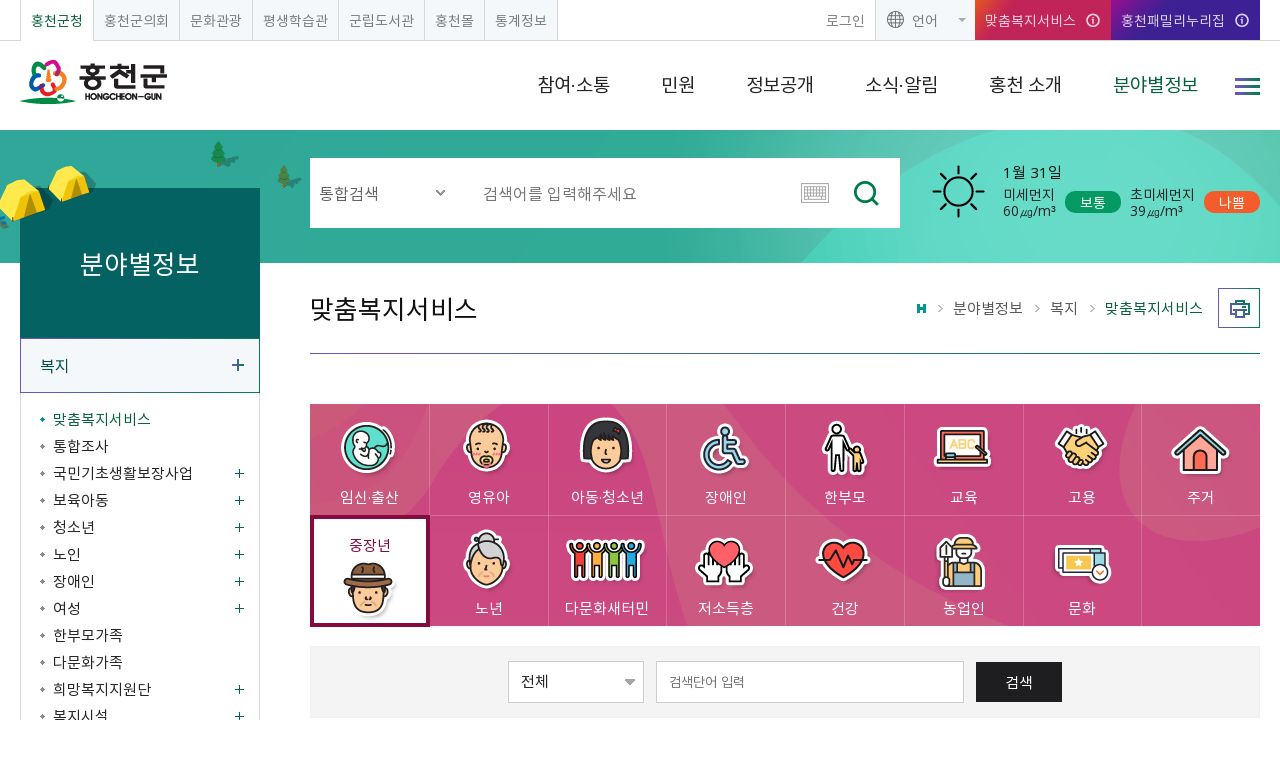

--- FILE ---
content_type: text/html;charset=utf-8
request_url: https://www.hongcheon.go.kr/www/selectWlfareSvcWebList.do?key=1537&pageUnit=10&searchCnd=all&searchKrwd=&servType=SVCTY05
body_size: 30575
content:

















	
		
	

	
		
	
		
	

	
		
	
		
	

<!DOCTYPE html>
<html lang="ko">
<head>
<meta charset="utf-8" />
<meta http-equiv="X-UA-Compatible" content="IE=Edge" />
<meta name="viewport" content="width=device-width, height=device-height, initial-scale=1.0, maximum-scale=2.0, minimum-scale=1.0, user-scalable=yes" />
<meta name="keywords" content="홍천군청" />
<meta name="description" content="홍천군청 홈페이지에 오신것을 환영합니다." />
<meta name="theme-color" content="#036c59" />
<link rel="stylesheet" type="text/css" href="/common/css/font.css" />
<!--[if lt IE 9]><link rel="stylesheet" type="text/css" href="/common/css/font_ie8.css" /><![endif]-->
<link rel="stylesheet" type="text/css" href="/site/www/css/sub.css?ver=241112" />
<!--[if lt IE 9]><script src="/common/js/html5.js"></script><![endif]-->
<script src="/common/js/jquery-1.12.4.min.js"></script>
<script src="/common/js/jquery-ui.min.js"></script>
<script src="/common/js/jquery.easing.1.3.min.js"></script>
<script src="/common/js/plugins.js"></script>
<script src="/common/js/program.min.js"></script>
<script>
	var site = {
		id : 'www',
		key : '1537',
		layout : 'sub',
		order : '6',
		login : 'false'
	};
</script>
<script src="/common/js/layout.js"></script>
<script src="/site/department/js/common.js"></script>
<script src="/site/www/js/common.js"></script>
<script src="/common/js/sub.js"></script>
<script src="/site/www/js/sub.js?ver=20230313"></script>
<title>홍천군청 - 맞춤복지서비스 - 복지 - 분야별정보 - 홍천군청</title>
<meta name="decorator" content="www" />

<!-- 신규홈페이지이동 -->




<script type="text/javascript">
/*
	window.onload = function() {


	}
*/
</script>
</head>
<body id="sub6" class="www page1537">
<div id="wrapper">
    <header id="header">
		<h1 class="skip">홍천군청</h1>
        <div class="accessibility">
            <a href="#contents">본문 바로가기</a>
        </div>
        <div class="gnb">
            <div class="wrap clearfix">
                <div class="gnb_site">
                    <ul class="gnb_list clearfix">
                        <li class="gnb_item active"><a href="/www/index.do" target="_blank" title="새창" class="gnb_text">홍천군청</a></li> <!-- 접속한 사이트에 맞게 클래스(active)를 넣어주세요 -->
                        <li class="gnb_item"><a href="http://www.hccouncil.go.kr/" target="_blank" title="새창" class="gnb_text">홍천군의회</a></li>
                        <li class="gnb_item"><a href="/tour/index.do" target="_blank" title="새창" class="gnb_text">문화관광</a></li>
                        <li class="gnb_item"><a href="/edu/index.do" target="_blank" title="새창" class="gnb_text">평생학습관</a></li>
						<li class="gnb_item"><a href="https://hongcheonlib.go.kr/main/index.do" target="_blank" title="새창" class="gnb_text">군립도서관</a></li>
                        <li class="gnb_item"><a href="http://www.hongcheon-mall.com/" target="_blank" title="새창" class="gnb_text">홍천몰</a></li>
                        <li class="gnb_item"><a href="https://www.hongcheon.go.kr/stats/index.do" target="_blank" title="새창" class="gnb_text">통계정보</a></li>
                    </ul>
                </div>
                <div class="gnb_link">
                    <ul class="gnb_list clearfix">
                        <li class="gnb_item">
                            
								
								
									<a href="/loginForm.do?siteId=www&amp;bbsNo=&amp;TARGET=/www/sub.do?key=1537" class="gnb_text">로그인</a>
								
							
                        </li>
                        <li class="gnb_item lang">
                            <button type="button" title="언어선택 열기" class="gnb_text lang_open">언어</button>
                            <div class="lang_panel">
                                <ul>
                                    <li><a href="/eng/index.do" target="_blank" title="새창">English</a></li>
                                    <li><a href="/cha/index.do" target="_blank" title="새창">Chinese</a></li>
                                    <li><a href="/jap/index.do" target="_blank" title="새창">Japanese</a></li>
                                </ul>
                            </div>
                        </li>
                        <li class="gnb_item welfare">
                            <button type="button" title="맞춤복지서비스 열기" class="gnb_text welfare_open">맞춤복지서비스</button>
							<div class="welfare_guide">
                                <p>해당버튼을 클릭하면 <br /><span class="welfare_subject">나에게 맞는 복지서비스</span>를 <br />쉽게 찾을 수 있습니다.</p>
                            </div>
							<div class="welfare_panel">
								

<div class="wrap">
    <div class="welfare_content">
        <p>나에게 꼭 맞는 복지서비스 쉽게 찾기!</p>
        <h2><img src="/site/department/images/common/welfare_title.png" alt="홍천 맞춤복지서비스" /></h2>
        <ul class="clearfix">
            <li class="n1"><a href="/www/selectWlfareSvcWebList.do?key=1537&servType=SVCTY01">임신&middot;출산</a></li>
            <li class="n2"><a href="/www/selectWlfareSvcWebList.do?key=1537&servType=SVCTY02">영유아</a></li>
            <li class="n3"><a href="/www/selectWlfareSvcWebList.do?key=1537&servType=SVCTY03">아동&middot;청소년</a></li>
            <li class="n4"><a href="/www/selectWlfareSvcWebList.do?key=1537&servType=SVCTY07">장애인</a></li>
            <li class="n5"><a href="/www/selectWlfareSvcWebList.do?key=1537&servType=SVCTY08">한부모</a></li>
            <li class="n6"><a href="/www/selectWlfareSvcWebList.do?key=1537&servType=SVCTY11">교육</a></li>
            <li class="n7"><a href="/www/selectWlfareSvcWebList.do?key=1537&servType=SVCTY12">고용</a></li>
            <li class="n8"><a href="/www/selectWlfareSvcWebList.do?key=1537&servType=SVCTY13">주거</a></li>
            <li class="n9"><a href="/www/selectWlfareSvcWebList.do?key=1537&servType=SVCTY04">청년</a></li>
            <li class="n10"><a href="/www/selectWlfareSvcWebList.do?key=1537&servType=SVCTY05">중장년</a></li>
            <li class="n11"><a href="/www/selectWlfareSvcWebList.do?key=1537&servType=SVCTY06">노년</a></li>
            <li class="n12"><a href="/www/selectWlfareSvcWebList.do?key=1537&servType=SVCTY09">다문화새터민</a></li>
            <li class="n13"><a href="/www/selectWlfareSvcWebList.do?key=1537&servType=SVCTY10">저소득층</a></li>
            <li class="n14"><a href="/www/selectWlfareSvcWebList.do?key=1537&servType=SVCTY14">건강</a></li>
            <li class="n15"><a href="/www/selectWlfareSvcWebList.do?key=1537&servType=SVCTY15">농업인</a></li>
            <li class="n16"><a href="/www/selectWlfareSvcWebList.do?key=1537&servType=SVCTY16">문화</a></li>
        </ul>
        <button type="button" class="welfare_close">닫기</button>
    </div>
</div>
							</div>
                        </li>
                        <li class="gnb_item family">
                            <button type="button" title="홍천패밀리누리집 열기" class="gnb_text family_open">홍천패밀리누리집</button>
							<div class="family_guide">
                                <p>해당버튼을 클릭하면 <br /><span class="family_subject">홍천의 주요 관련사이트 <br />목록</span>을 보실 수 있습니다.</p>
                            </div>
                            <div class="family_panel">
								

<div class="wrap">
	<div class="family_content">
		<p>홍천 주요누리집을 한눈에!</p>
		<h2><img src="/site/department/images/common/family_title02.png" alt="홍천 패밀리누리집 모아보기" /></h2>
		<ul class="family_list clearfix">
			<li class="family_item">
				<div class="family_title">
					<a href="#n">의회/직속기관/사업소</a>
				</div>
				<div class="family_link">
					<ul>
						<li><a href="http://www.hccouncil.go.kr/" target="_blank" rel="noopener noreferrer" title="새창">홍천군의회</a></li>
						<li><a href="/health/index.do" target="_blank" title="새창">보건소</a></li>
						<li><a href="/agri/index.do" target="_blank" title="새창">농업기술센터</a></li>						
						<li><a href="/water/index.do" target="_blank" title="새창">상하수도사업소</a></li>
						<li><a href="/palbong/index.do" target="_blank" title="새창">팔봉산관리사무소</a></li>

					</ul>
				</div>
			</li>
			<li class="family_item">
				<div class="family_title">
					<a href="#n">읍면</a>
				</div>
				<div class="family_link">
					<ul>
						<li><a href="/www/sub.do?key=328">홍천읍</a></li>
						<li><a href="/www/sub.do?key=332">화촌면</a></li>
						<li><a href="/www/sub.do?key=336">두촌면</a></li>
						<li><a href="/www/sub.do?key=340">내촌면</a></li>
						<li><a href="/www/sub.do?key=344">서석면</a></li>
						<li><a href="/www/sub.do?key=349">영귀미면</a></li>
						<li><a href="/www/sub.do?key=353">남면</a></li>
						<li><a href="/www/sub.do?key=357">서면</a></li>
						<li><a href="/www/sub.do?key=361">북방면</a></li>
						<li><a href="/www/sub.do?key=365">내면</a></li>
					</ul>
				</div>
			</li>
			<li class="family_item">
				<div class="family_title">
					<a href="#n">홍보</a>
				</div>
				<div class="family_link">
					<ul>
						<!-- <li><a href="/promote/index.do" target="_blank" title="새창">홍천홍보관</a></li> -->
						<li><a href="https://blog.naver.com/hcgnews" target="_blank" rel="noopener noreferrer" title="새창">홍천군블로그</a></li>
						<li><a href="https://www.youtube.com/c/hongcheongun" target="_blank" rel="noopener noreferrer" title="새창">홍천군유튜브</a></li>
						<li><a href="https://twitter.com/hongcheongun" target="_blank" rel="noopener noreferrer" title="새창">홍천군트위터</a></li>
						<li><a href="https://www.facebook.com/hongcheoncounty/" target="_blank" rel="noopener noreferrer" title="새창">홍천군페이스북</a></li>
						<li><a href="https://www.instagram.com/hongcheongun_official/" target="_blank" rel="noopener noreferrer" title="새창">홍천군인스타그램</a></li>
						<li><a href="https://blog.naver.com/greenhanwoo" target="_blank" rel="noopener noreferrer" title="새창">홍천한우 블로그</a></li>
						<li><a href="http://www.ktbiz5g.co.kr/air_hc/forecast/index.html" target="_blank" rel="noopener noreferrer" title="새창">홍천군 공기질서비스</a></li>
						<li><a href="https://hongcheon-mall.com" target="_blank" rel="noopener noreferrer" title="새창">홍천몰</a></li>
						<li><a href="https://www.hongcheon.go.kr/hcbic" target="_blank" title="새창">홍천군청년창업지원센터(창업공작소)</a></li>
						<li><a href="https://www.hongcheon.go.kr/urhc" target="_blank" title="새창">홍천군도시재생지원센터</a></li>
						<li><a href="https://gwwell.kr/hongcheon" target="_blank" rel="noopener noreferrer" title="새창">홍천형 일자리 안심공제</a></li>
					</ul>
				</div>
			</li>
			<li class="family_item">
				<div class="family_title">
					<a href="#n">문화/강좌신청</a>
				</div>
				<div class="family_link">
					<ul>
						<li><a href="http://hongcheon.scinema.org/" target="_blank" rel="noopener noreferrer" title="새창">홍천시네마</a></li>
						<li><a href="https://www.hongcheon.go.kr/library/intro.php" target="_blank" title="새창">홍천군립도서관</a></li>
						<li><a href="/sciencecenter/index.do" target="_blank" title="새창">생명건강과학관</a></li>
						<li><a href="/edu/index.do" target="_blank" title="새창">평생교육포털</a></li>
						<li><a href="http://hcnanum.or.kr/" target="_blank" rel="noopener noreferrer" title="새창">종합사회복지관</a></li>
						<li><a href="http://www.hcsports.kr/" target="_blank" rel="noopener noreferrer" title="새창">홍천군 체육회</a></li>
						<li><a href="https://hongcheon.greendaero.go.kr/" target="_blank" rel="noopener noreferrer" title="새창">귀농귀촌종합센터</a></li>
					</ul>
				</div>
			</li>
			<li class="family_item">
				<div class="family_title">
					<a href="#n">보건/복지</a>
				</div>
				<div class="family_link">
					<ul>
						<li><a href="/mental/index.do" target="_blank" title="새창">정신건강복지센터</a></li>
						<li><a href="/hchd/index.do" target="_blank" title="새창">고혈압당뇨병등록<br />교육센터</a></li>
						<li><a href="http://hcknowin.org/" target="_blank" rel="noopener noreferrer" title="새창">홍천노인복지관</a></li>
						<li><a href="http://hongcheon.dreamstart.go.kr/" target="_blank" rel="noopener noreferrer" title="새창">홍천드림스타트</a></li>
						<li><a href="https://hongcheon.familynet.or.kr" target="_blank" rel="noopener noreferrer" title="새창">홍천군가족센터</a></li>
						<li><a href="http://www.hcsenior.or.kr/" target="_blank" rel="noopener noreferrer" title="새창">홍천노인일자리 전담센터</a></li>
					
						<li><a href=" http://www.hcwelfare.org/" title="새창" target="_blank">홍천군장애인복지관</a></li>
					</ul>
				</div>
			</li>
			<li class="family_item">
				<div class="family_title">
					<a href="#n">관광/축제</a>
				</div>
				<div class="family_link">
					<ul>
						<li><a href="/tour/index.do" target="_blank" title="새창">홍천문화관광</a></li>
						<!--<li><a href="http://hcleports.com/" target="_blank" title="새창">홍천레포츠</a></li>-->
						<li><a href="https://www.hccf.or.kr/" target="_blank" rel="noopener noreferrer" title="새창">홍천문화재단<br />(문화/축제)</a></li>
						<li><a href="/palbong/index.do" target="_blank" title="새창">팔봉산관광지</a></li>
						<!-- <li><a href="https://www.hongcheon.go.kr/sutasa" target="_blank" title="새창">공작산생태숲</a></li> -->
						<li><a href="https://www.foresttrip.go.kr/indvz/main.do?hmpgId=ID02030002" rel="noopener noreferrer" target="_blank" title="새창">가리산자연휴양림</a></li>
						<li><a href="http://www.hongcheonbus.kr/" target="_blank" rel="noopener noreferrer" title="새창">홍천군 대중교통</a></li>
						<li><a href="https://hcyc.kr" target="_blank" rel="noopener noreferrer" title="새창">홍천청소년수련관</a></li>
						<li><a href="https://www.xn--p50b7i49w7var22dita35uc3k6b.com/" target="_blank" rel="noopener noreferrer" title="새창">홍천농촌문화터미널</a></li>
	<!-- <li><a href="/promote/index.do" target="_blank" title="새창">홍천홍보관</a></li> -->
					</ul>
				</div>
			</li>
			<li class="family_item">
				<div class="family_title">
					<a href="/reserv/index.do" target="_blank" title="새창">체육공원예약</a>
				</div>
				<div class="family_link">
					<ul>
						<li><a href="/reserv/sub.do?key=1710" target="_blank" title="새창">홍천읍 생활체육공원</a></li>
						<li><a href="/reserv/sub.do?key=1246" target="_blank" title="새창">화촌면 생활체육공원</a></li>
						<li><a href="/reserv/sub.do?key=1247" target="_blank" title="새창">두촌면 생활체육공원</a></li>
						<li><a href="/reserv/sub.do?key=1248" target="_blank" title="새창">내촌면 생활체육공원</a></li>
						<li><a href="/reserv/sub.do?key=1249" target="_blank" title="새창">서석면 생활체육공원</a></li>
						<li><a href="/reserv/sub.do?key=1250" target="_blank" title="새창">영귀미면 생활체육공원</a></li>
						<li><a href="/reserv/sub.do?key=1251" target="_blank" title="새창">남면 생활체육공원</a></li>
						<li><a href="/reserv/sub.do?key=1252" target="_blank" title="새창">서면 생활체육공원</a></li>
						<li><a href="/reserv/sub.do?key=1253" target="_blank" title="새창">북방면 공설운동장</a></li>
						<li><a href="/reserv/sub.do?key=1254" target="_blank" title="새창">내면 고원체육공원</a></li>
					</ul>
				</div>
			</li>
		</ul>
		<button type="button" class="family_close">닫기</button>
	</div>
</div>
							</div>
                        </li>
                    </ul>
                </div>
            </div>
        </div>
        <div class="home">
            <div class="wrap">
                <div class="logo"><a href="./index.do"><img src="/site/department/images/common/logo.png" alt="홍천군 HONGCHEON-GUN" /></a></div>
				<!-- <div class="corona_btn"><a href="https://www.hongcheon.go.kr/corona_intro.jsp">코로나19 현황보기</a></div> -->
                <!--<div class="flag"><a href="http://www.mois.go.kr/frt/sub/popup/p_taegugki_banner/screen.do" target="_blank" title="새창">국가상징</a></div>-->
            </div>
        </div>
        <div class="lnb">
            <div class="menu_show">
                <button type="button" class="menu_btn">주메뉴 열기</button>
            </div>
            <nav class="menu after eachdown">
                <h2 class="skip">주메뉴</h2>
                <div class="wrap">
                    <div class="menu_title">
                        <div class="menu_link">
                            <ul class="clearfix">
                                <li>
       								
										
										
											<a href="/loginForm.do?siteId=www&amp;bbsNo=&amp;TARGET=/www/sub.do?key=1537" class="gnb_text">로그인</a>
										
									
                                </li>
                                <li><a href="./sitemap.do?key=675">사이트맵</a></li>
                            </ul>
                        </div>
                        <div class="menu_lang">
                            <button type="button" class="menu_lang_open">언어</button>
                            <div class="menu_lang_panel">
                                <ul>
                                    <li><a href="/eng/index.do" target="_blank" title="새창">English</a></li>
                                    <li><a href="/cha/index.do" target="_blank" title="새창">Chinese</a></li>
                                    <li><a href="/jap/index.do" target="_blank" title="새창">Japanese</a></li>
                                </ul>
                            </div>
                        </div>
                    </div>

                    


<div class="depth depth1 clearfix">
	<ul class="depth_list depth1_list clearfix">
				<li class="depth_item depth1_item">
			<a href="/www/contents.do?key=2592" target="_self"  class="depth_text depth1_text ">참여·소통</a>
			<div class="depth depth2">
				<div class="depth2_content">
					<div class="depth_title depth2_title clearfix">
						<div class="depth2_intro">
							<span class="depth2_subject">참여·소통</span>
							<p>힘차게 도약하는<br>경제 으뜸도시 홍천</p>
						</div>
					</div>
					<ul class="depth_list depth2_list cut">
						<li class="depth_item depth2_item n1">
							<a href="/www/contents.do?key=2592" target="_self"  class="depth_text depth2_text ">고향사랑기부제</a>
							<div class="depth depth3">
								<ul class="depth_list depth3_list">
									<li class="depth_item depth3_item">
										<a href="/www/contents.do?key=2592" target="_self"  class="depth_text depth3_text ">기부제 안내</a>
									</li>
									<li class="depth_item depth3_item">
										<a href="/www/contents.do?key=2593" target="_self"  class="depth_text depth3_text ">답례품 안내</a>
									</li>
									<li class="depth_item depth3_item">
										<a href="/www/contents.do?key=2767" target="_self"  class="depth_text depth3_text ">기부자 명예의 전당</a>
										<div class="depth depth4">
											<ul class="depth_list depth4_list">
												<li class="depth_item depth4_item"><a href="/www/contents.do?key=2767" target="_self"  class="depth_text depth4_text ">2026</a></li>
												<li class="depth_item depth4_item"><a href="/www/contents.do?key=2742" target="_self"  class="depth_text depth4_text ">2025</a></li>
												<li class="depth_item depth4_item"><a href="/www/contents.do?key=2741" target="_self"  class="depth_text depth4_text ">2024</a></li>
												<li class="depth_item depth4_item"><a href="/www/contents.do?key=2740" target="_self"  class="depth_text depth4_text ">2023</a></li>
											</ul>
										</div>
									</li>
									<li class="depth_item depth3_item">
										<a href="https://www.youtube.com/watch?v=Rt_kHHyJpWg" target="_blank" title="새창" class="depth_text depth3_text ">홍보영상</a>
									</li>
									<li class="depth_item depth3_item">
										<a href="/www/selectBbsNttList.do?bbsNo=198&amp;key=2709" target="_self"  class="depth_text depth3_text ">전년도 기부금 접수∙운용현황</a>
									</li>
								</ul>
							</div>
						</li>
						<li class="depth_item depth2_item n2">
							<a href="/www/contents.do?key=1640" target="_self"  class="depth_text depth2_text ">인구토론방</a>
							<div class="depth depth3">
								<ul class="depth_list depth3_list">
									<li class="depth_item depth3_item">
										<a href="/www/contents.do?key=1640" target="_self"  class="depth_text depth3_text ">인구토론방 안내</a>
									</li>
									<li class="depth_item depth3_item">
										<a href="/www/selectBbsNttList.do?bbsNo=132&amp;key=1641" target="_self"  class="depth_text depth3_text ">인구토론방</a>
									</li>
								</ul>
							</div>
						</li>
						<li class="depth_item depth2_item n3">
							<a href="/www/selectEmpathySuggestWebList.do?key=102" target="_self"  class="depth_text depth2_text ">공감제안방</a>
						</li>
						<li class="depth_item depth2_item n4">
							<a href="/www/selectBbsNttList.do?bbsNo=47&amp;key=103" target="_self"  class="depth_text depth2_text ">자유게시판</a>
						</li>
						<li class="depth_item depth2_item n5">
							<a href="/www/selectBbsNttList.do?bbsNo=48&amp;key=104" target="_self"  class="depth_text depth2_text ">홍보합니다</a>
						</li>
						<li class="depth_item depth2_item n6">
							<a href="/www/selectBbsNttList.do?bbsNo=49&amp;key=105" target="_self"  class="depth_text depth2_text ">칭찬합니다</a>
						</li>
						<li class="depth_item depth2_item n7">
							<a href="/www/contents.do?key=107" target="_self"  class="depth_text depth2_text ">국민신문고 제안</a>
							<div class="depth depth3">
								<ul class="depth_list depth3_list">
									<li class="depth_item depth3_item">
										<a href="/www/contents.do?key=107" target="_self"  class="depth_text depth3_text ">공개제안보기</a>
									</li>
									<li class="depth_item depth3_item">
										<a href="/www/contents.do?key=108" target="_self"  class="depth_text depth3_text ">나의제안</a>
									</li>
									<li class="depth_item depth3_item">
										<a href="/www/contents.do?key=109" target="_self"  class="depth_text depth3_text ">제안신청</a>
									</li>
									<li class="depth_item depth3_item">
										<a href="/www/selectBbsNttList.do?bbsNo=50&amp;key=110" target="_self"  class="depth_text depth3_text ">(구)아이디어제안</a>
									</li>
								</ul>
							</div>
						</li>
						<li class="depth_item depth2_item n8">
							<a href="/www/selectQestnarList.do?key=111" target="_self"  class="depth_text depth2_text ">설문조사</a>
						</li>
						<li class="depth_item depth2_item n9">
							<a href="/www/selectBbsNttList.do?bbsNo=51&amp;key=113" target="_self"  class="depth_text depth2_text ">군인(가족) 건의사항</a>
						</li>
						<li class="depth_item depth2_item n10">
							<a href="/www/contents.do?key=115" target="_self"  class="depth_text depth2_text ">주민참여예산</a>
							<div class="depth depth3">
								<ul class="depth_list depth3_list">
									<li class="depth_item depth3_item">
										<a href="/www/contents.do?key=115" target="_self"  class="depth_text depth3_text ">주민참여예산제란</a>
									</li>
									<li class="depth_item depth3_item">
										<a href="/www/selectBbsNttList.do?bbsNo=168&amp;key=116" target="_self"  class="depth_text depth3_text ">세부운영계획</a>
									</li>
									<li class="depth_item depth3_item">
										<a href="/www/selectBbsNttList.do?bbsNo=52&amp;key=117" target="_self"  class="depth_text depth3_text ">운영성과</a>
									</li>
									<li class="depth_item depth3_item">
										<a href="/www/contents.do?key=2486" target="_self"  class="depth_text depth3_text ">주민투표</a>
									</li>
									<li class="depth_item depth3_item">
										<a href="/www/selectBbsNttList.do?bbsNo=53&amp;key=118" target="_self"  class="depth_text depth3_text ">예산편성에바란다</a>
									</li>
									<li class="depth_item depth3_item">
										<a href="https://lofin.mois.go.kr/portal/bbs/bbsListPage.do?bbsCd=FSL1002" target="_blank" title="새창" class="depth_text depth3_text ">재정용어사전</a>
									</li>
								</ul>
							</div>
						</li>
						<li class="depth_item depth2_item n11">
							<a href="/www/contents.do?key=121" target="_self"  class="depth_text depth2_text ">정책토론방</a>
						</li>
						<li class="depth_item depth2_item n12">
							<a href="/www/contents.do?key=2579" target="_self"  class="depth_text depth2_text ">우리말글 사랑</a>
							<div class="depth depth3">
								<ul class="depth_list depth3_list">
									<li class="depth_item depth3_item">
										<a href="/www/contents.do?key=2579" target="_self"  class="depth_text depth3_text ">쉬운 우리말 사전</a>
									</li>
									<li class="depth_item depth3_item">
										<a href="/www/contents.do?key=2580" target="_self"  class="depth_text depth3_text ">외국어 검사기</a>
									</li>
								</ul>
							</div>
						</li>
					</ul>
				</div>
			</div>
		</li>
		<li class="depth_item depth1_item">
			<a href="/www/contents.do?key=125" target="_self"  class="depth_text depth1_text ">민원</a>
			<div class="depth depth2">
				<div class="depth2_content">
					<div class="depth_title depth2_title clearfix">
						<div class="depth2_intro">
							<span class="depth2_subject">민원</span>
							<p>힘차게 도약하는<br>경제 으뜸도시 홍천</p>
						</div>
					</div>
					<ul class="depth_list depth2_list cut">
						<li class="depth_item depth2_item n1">
							<a href="/www/contents.do?key=125" target="_self"  class="depth_text depth2_text ">민원안내</a>
							<div class="depth depth3">
								<ul class="depth_list depth3_list">
									<li class="depth_item depth3_item">
										<a href="/www/contents.do?key=125" target="_self"  class="depth_text depth3_text ">민원실배치도</a>
										<div class="depth depth4">
											<ul class="depth_list depth4_list">
												<li class="depth_item depth4_item"><a href="/www/contents.do?key=125" target="_self"  class="depth_text depth4_text ">민원과(제1민원실)</a></li>
												<li class="depth_item depth4_item"><a href="/www/contents.do?key=126" target="_self"  class="depth_text depth4_text ">세무회계과(제2민원실)</a></li>
											</ul>
										</div>
									</li>
									<li class="depth_item depth3_item">
										<a href="https://www.hongcheon.go.kr/www/contents.do?key=1536" target="_self"  class="depth_text depth3_text ">민원담당전화번호 안내</a>
									</li>
									<li class="depth_item depth3_item">
										<a href="/www/contents.do?key=128" target="_self"  class="depth_text depth3_text ">무료법률상담</a>
									</li>
									<li class="depth_item depth3_item">
										<a href="/www/contents.do?key=127" target="_self"  class="depth_text depth3_text ">무인민원발급기안내</a>
									</li>
									<li class="depth_item depth3_item">
										<a href="/www/contents.do?key=133" target="_self"  class="depth_text depth3_text ">민원1회 방문상담청구</a>
									</li>
									<li class="depth_item depth3_item">
										<a href="/www/selectCvplMnlFormatWebList.do?key=1614" target="_self"  class="depth_text depth3_text ">민원편람/서식</a>
									</li>
									<li class="depth_item depth3_item">
										<a href="/www/selectBbsNttList.do?bbsNo=137&amp;key=1697" target="_self"  class="depth_text depth3_text ">민원서식 외국어해석본</a>
									</li>
									<li class="depth_item depth3_item">
										<a href="/www/contents.do?key=1698" target="_self"  class="depth_text depth3_text ">행복출산 원스톱 서비스</a>
									</li>
									<li class="depth_item depth3_item">
										<a href="/www/contents.do?key=132" target="_self"  class="depth_text depth3_text ">폐업신고 원스톱 서비스</a>
									</li>
									<li class="depth_item depth3_item">
										<a href="/www/contents.do?key=129" target="_self"  class="depth_text depth3_text ">민원사전심사 청구제</a>
									</li>
									<li class="depth_item depth3_item">
										<a href="/www/contents.do?key=2549" target="_self"  class="depth_text depth3_text ">야간민원실 사전예약제</a>
									</li>
									<li class="depth_item depth3_item">
										<a href="/www/contents.do?key=2581" target="_self"  class="depth_text depth3_text ">복합민원 사전예약제</a>
									</li>
									<li class="depth_item depth3_item">
										<a href="/www/contents.do?key=130" target="_self"  class="depth_text depth3_text ">어디서나민원 처리제</a>
									</li>
									<li class="depth_item depth3_item">
										<a href="/www/contents.do?key=134" target="_self"  class="depth_text depth3_text ">본인서명사실확인제도</a>
									</li>
									<li class="depth_item depth3_item">
										<a href="/www/contents.do?key=2541" target="_self"  class="depth_text depth3_text ">민원 제증명 수수료</a>
									</li>
									<li class="depth_item depth3_item">
										<a href="/www/contents.do?key=135" target="_self"  class="depth_text depth3_text ">신고포상금</a>
									</li>
								</ul>
							</div>
						</li>
						<li class="depth_item depth2_item n2">
							<a href="/www/contents.do?key=2446" target="_self"  class="depth_text depth2_text ">민원신청</a>
							<div class="depth depth3">
								<ul class="depth_list depth3_list">
									<li class="depth_item depth3_item">
										<a href="/www/contents.do?key=2446" target="_self"  class="depth_text depth3_text ">일반 민원신고</a>
										<div class="depth depth4">
											<ul class="depth_list depth4_list">
												<li class="depth_item depth4_item"><a href="/www/contents.do?key=2446" target="_self"  class="depth_text depth4_text ">민원상담신청</a></li>
												<li class="depth_item depth4_item"><a href="/www/contents.do?key=2447" target="_self"  class="depth_text depth4_text ">나의민원보기</a></li>
											</ul>
										</div>
									</li>
									<li class="depth_item depth3_item">
										<a href="/www/selectBbsNttList.do?bbsNo=55&amp;key=146" target="_self"  class="depth_text depth3_text ">환경신문고</a>
									</li>
									<li class="depth_item depth3_item">
										<a href="/www/selectBbsNttList.do?bbsNo=56&amp;key=147" target="_self"  class="depth_text depth3_text ">청소년유해환경신고</a>
									</li>
									<li class="depth_item depth3_item">
										<a href="/www/selectBbsNttList.do?bbsNo=57&amp;key=148" target="_self"  class="depth_text depth3_text ">부동산중개부당신고</a>
									</li>
									<li class="depth_item depth3_item">
										<a href="https://www.budongsan24.kr/" target="_blank" title="새창" class="depth_text depth3_text ">부동산 불법행위 통합 신고센터</a>
									</li>
									<li class="depth_item depth3_item">
										<a href="/www/selectBbsNttList.do?bbsNo=58&amp;key=150" target="_self"  class="depth_text depth3_text ">홍천군 공무원 부조리·갑질 신고</a>
									</li>
									<li class="depth_item depth3_item">
										<a href="https://www.mois.go.kr/frt/sub/a03/corruptionDeclareInfo/screen.do" target="_blank" title="새창" class="depth_text depth3_text ">행정안전부 공직비리 익명신고 센터</a>
									</li>
									<li class="depth_item depth3_item">
										<a href="/www/contents.do?key=152" target="_self"  class="depth_text depth3_text ">예산낭비신고</a>
										<div class="depth depth4">
											<ul class="depth_list depth4_list">
												<li class="depth_item depth4_item"><a href="/www/contents.do?key=152" target="_self"  class="depth_text depth4_text ">예산낭비신고신청</a></li>
												<li class="depth_item depth4_item"><a href="/www/contents.do?key=153" target="_self"  class="depth_text depth4_text ">예산절감제안신청</a></li>
												<li class="depth_item depth4_item"><a href="/www/contents.do?key=154" target="_self"  class="depth_text depth4_text ">나의 신고제안보기</a></li>
												<li class="depth_item depth4_item"><a href="/www/selectBbsNttList.do?bbsNo=59&amp;key=155" target="_self"  class="depth_text depth4_text ">이전자료보기</a></li>
											</ul>
										</div>
									</li>
									<li class="depth_item depth3_item">
										<a href="https://www.clean.go.kr/index.do" target="_blank" title="새창" class="depth_text depth3_text ">부패ㆍ공익신고</a>
									</li>
									<li class="depth_item depth3_item">
										<a href="https://www.safetyreport.go.kr/#main" target="_blank" title="새창" class="depth_text depth3_text ">안전신고</a>
									</li>
								</ul>
							</div>
						</li>
						<li class="depth_item depth2_item n3">
							<a href="https://www.gov.kr/portal/main" target="_self"  class="depth_text depth2_text ">민원발급</a>
							<div class="depth depth3">
								<ul class="depth_list depth3_list">
									<li class="depth_item depth3_item">
										<a href="https://www.gov.kr/portal/main" target="_blank" title="새창" class="depth_text depth3_text ">인터넷민원발급(정부24)</a>
									</li>
									<li class="depth_item depth3_item">
										<a href="http://efamily.scourt.go.kr" target="_blank" title="새창" class="depth_text depth3_text ">가족관계민원발급</a>
									</li>
								</ul>
							</div>
						</li>
						<li class="depth_item depth2_item n4">
							<a href="/www/contents.do?key=137" target="_self"  class="depth_text depth2_text ">여권발급</a>
							<div class="depth depth3">
								<ul class="depth_list depth3_list">
									<li class="depth_item depth3_item">
										<a href="/www/contents.do?key=137" target="_self"  class="depth_text depth3_text ">여권발급신청안내</a>
									</li>
									<li class="depth_item depth3_item">
										<a href="/www/contents.do?key=138" target="_self"  class="depth_text depth3_text ">전자여권</a>
									</li>
								</ul>
							</div>
						</li>
						<li class="depth_item depth2_item n5">
							<a href="/www/contents.do?key=536" target="_self"  class="depth_text depth2_text ">부동산</a>
							<div class="depth depth3">
								<ul class="depth_list depth3_list">
									<li class="depth_item depth3_item">
										<a href="/www/contents.do?key=536" target="_self"  class="depth_text depth3_text ">개별공시지가 확인</a>
									</li>
									<li class="depth_item depth3_item">
										<a href="/www/contents.do?key=538" target="_self"  class="depth_text depth3_text ">공동주택현황</a>
										<div class="depth depth4">
											<ul class="depth_list depth4_list">
												<li class="depth_item depth4_item"><a href="/www/contents.do?key=538" target="_self"  class="depth_text depth4_text ">아파트</a></li>
												<li class="depth_item depth4_item"><a href="/www/contents.do?key=539" target="_self"  class="depth_text depth4_text ">연립주택</a></li>
												<li class="depth_item depth4_item"><a href="/www/contents.do?key=540" target="_self"  class="depth_text depth4_text ">다세대주택</a></li>
											</ul>
										</div>
									</li>
									<li class="depth_item depth3_item">
										<a href="./previewContentsUrl.do?fileNm=cts541_img02.jpg" target="_blank" title="새창" class="depth_text depth3_text ">부동산 중개수수료</a>
									</li>
									<li class="depth_item depth3_item">
										<a href="https://www.vworld.kr/dtld/broker/dtld_list_s001.do" target="_blank" title="새창" class="depth_text depth3_text ">부동산중개업소</a>
									</li>
									<li class="depth_item depth3_item">
										<a href="/www/contents.do?key=2635" target="_self"  class="depth_text depth3_text ">부동산 중개보수 감면사업</a>
									</li>
									<li class="depth_item depth3_item">
										<a href="/www/contents.do?key=543" target="_self"  class="depth_text depth3_text ">부동산거래신고</a>
									</li>
									<li class="depth_item depth3_item">
										<a href="/www/selectBbsNttList.do?bbsNo=78&amp;key=544" target="_self"  class="depth_text depth3_text ">건축허가현황</a>
									</li>
									<li class="depth_item depth3_item">
										<a href="/www/contents.do?key=545" target="_self"  class="depth_text depth3_text ">조상땅찾기</a>
									</li>
								</ul>
							</div>
						</li>
						<li class="depth_item depth2_item n6">
							<a href="/www/contents.do?key=511" target="_self"  class="depth_text depth2_text ">편리한 지방세</a>
							<div class="depth depth3">
								<ul class="depth_list depth3_list">
									<li class="depth_item depth3_item">
										<a href="/www/contents.do?key=511" target="_self"  class="depth_text depth3_text ">세목별안내</a>
										<div class="depth depth4">
											<ul class="depth_list depth4_list">
												<li class="depth_item depth4_item"><a href="/www/contents.do?key=511" target="_self"  class="depth_text depth4_text ">취득세</a></li>
												<li class="depth_item depth4_item"><a href="/www/contents.do?key=512" target="_self"  class="depth_text depth4_text ">등록면허세</a></li>
												<li class="depth_item depth4_item"><a href="/www/contents.do?key=513" target="_self"  class="depth_text depth4_text ">지역자원시설세</a></li>
												<li class="depth_item depth4_item"><a href="/www/contents.do?key=514" target="_self"  class="depth_text depth4_text ">지방교육세</a></li>
												<li class="depth_item depth4_item"><a href="/www/contents.do?key=515" target="_self"  class="depth_text depth4_text ">주민세</a></li>
												<li class="depth_item depth4_item"><a href="/www/contents.do?key=516" target="_self"  class="depth_text depth4_text ">재산세</a></li>
												<li class="depth_item depth4_item"><a href="/www/contents.do?key=517" target="_self"  class="depth_text depth4_text ">자동차세</a></li>
												<li class="depth_item depth4_item"><a href="/www/contents.do?key=518" target="_self"  class="depth_text depth4_text ">지방소비세</a></li>
												<li class="depth_item depth4_item"><a href="/www/contents.do?key=519" target="_self"  class="depth_text depth4_text ">담배소비세</a></li>
												<li class="depth_item depth4_item"><a href="/www/contents.do?key=520" target="_self"  class="depth_text depth4_text ">지방소득세</a></li>
											</ul>
										</div>
									</li>
									<li class="depth_item depth3_item">
										<a href="/www/contents.do?key=521" target="_self"  class="depth_text depth3_text ">납부시기안내</a>
									</li>
									<li class="depth_item depth3_item">
										<a href="/www/contents.do?key=523" target="_self"  class="depth_text depth3_text ">알아두면 편리한 제도</a>
										<div class="depth depth4">
											<ul class="depth_list depth4_list">
												<li class="depth_item depth4_item"><a href="/www/contents.do?key=523" target="_self"  class="depth_text depth4_text ">상속취득세신고납부</a></li>
												<li class="depth_item depth4_item"><a href="/www/contents.do?key=524" target="_self"  class="depth_text depth4_text ">지방세구제제도</a></li>
												<li class="depth_item depth4_item"><a href="/www/contents.do?key=525" target="_self"  class="depth_text depth4_text ">지방세물납분납</a></li>
												<li class="depth_item depth4_item"><a href="/www/contents.do?key=526" target="_self"  class="depth_text depth4_text ">수정신고납부제도</a></li>
												<li class="depth_item depth4_item"><a href="/www/contents.do?key=527" target="_self"  class="depth_text depth4_text ">중과세규정</a></li>
												<li class="depth_item depth4_item"><a href="/www/contents.do?key=2697" target="_self"  class="depth_text depth4_text ">전자송달 신청안내</a></li>
											</ul>
										</div>
									</li>
									<li class="depth_item depth3_item">
										<a href="/www/contents.do?key=529" target="_self"  class="depth_text depth3_text ">편리한 납부제도</a>
										<div class="depth depth4">
											<ul class="depth_list depth4_list">
												<li class="depth_item depth4_item"><a href="/www/contents.do?key=529" target="_self"  class="depth_text depth4_text ">은행이용납부</a></li>
												<li class="depth_item depth4_item"><a href="/www/contents.do?key=530" target="_self"  class="depth_text depth4_text ">인터넷납부</a></li>
												<li class="depth_item depth4_item"><a href="/www/contents.do?key=531" target="_self"  class="depth_text depth4_text ">가상계좌납부</a></li>
												<li class="depth_item depth4_item"><a href="/www/contents.do?key=532" target="_self"  class="depth_text depth4_text ">자동이체</a></li>
												<li class="depth_item depth4_item"><a href="/www/contents.do?key=2695" target="_self"  class="depth_text depth4_text ">스마트 앱 납부</a></li>
											</ul>
										</div>
									</li>
									<li class="depth_item depth3_item">
										<a href="/www/selectBbsNttList.do?bbsNo=77&amp;key=533" target="_self"  class="depth_text depth3_text ">지방세 서식</a>
									</li>
									<li class="depth_item depth3_item">
										<a href="/www/contents.do?key=534" target="_self"  class="depth_text depth3_text ">지방세 환급금</a>
									</li>
									<li class="depth_item depth3_item">
										<a href="/www/contents.do?key=2712" target="_self"  class="depth_text depth3_text ">마을세무사</a>
									</li>
									<li class="depth_item depth3_item">
										<a href="/www/contents.do?key=1545" target="_self"  class="depth_text depth3_text ">납세보호관 제도안내</a>
									</li>
									<li class="depth_item depth3_item">
										<a href="https://chatbot.wetax.go.kr" target="_blank" title="새창" class="depth_text depth3_text ">상담챗봇</a>
									</li>
								</ul>
							</div>
						</li>
						<li class="depth_item depth2_item n7">
							<a href="/www/contents.do?key=141" target="_self"  class="depth_text depth2_text ">전자민원창구</a>
							<div class="depth depth3">
								<ul class="depth_list depth3_list">
									<li class="depth_item depth3_item">
										<a href="/www/contents.do?key=141" target="_self"  class="depth_text depth3_text ">민원신청</a>
										<div class="depth depth4">
											<ul class="depth_list depth4_list">
												<li class="depth_item depth4_item"><a href="/www/contents.do?key=141" target="_self"  class="depth_text depth4_text ">민원신청</a></li>
												<li class="depth_item depth4_item"><a href="/www/selectBbsNttList.do?bbsNo=139&amp;key=2602" target="_self"  class="depth_text depth4_text ">민원처리공개</a></li>
											</ul>
										</div>
									</li>
								</ul>
							</div>
						</li>
						<li class="depth_item depth2_item n8">
							<a href="/www/contents.do?key=2749" target="_self"  class="depth_text depth2_text ">정보통신</a>
							<div class="depth depth3">
								<ul class="depth_list depth3_list">
									<li class="depth_item depth3_item">
										<a href="/www/contents.do?key=2749" target="_self"  class="depth_text depth3_text ">정보통신사용전검사</a>
									</li>
									<li class="depth_item depth3_item">
										<a href="/www/contents.do?key=2748" target="_self"  class="depth_text depth3_text ">정보통신설비 유지보수·관리</a>
									</li>
								</ul>
							</div>
						</li>
						<li class="depth_item depth2_item n9">
							<a href="/www/contents.do?key=1610" target="_self"  class="depth_text depth2_text ">적극행정</a>
							<div class="depth depth3">
								<ul class="depth_list depth3_list">
									<li class="depth_item depth3_item">
										<a href="/www/contents.do?key=1610" target="_self"  class="depth_text depth3_text ">제도소개</a>
									</li>
									<li class="depth_item depth3_item">
										<a href="/www/contents.do?key=1611" target="_self"  class="depth_text depth3_text ">적극행정 추진체계</a>
									</li>
									<li class="depth_item depth3_item">
										<a href="/www/contents.do?key=1612" target="_self"  class="depth_text depth3_text ">적극행정 군민추천</a>
									</li>
									<li class="depth_item depth3_item">
										<a href="/www/contents.do?key=1728" target="_self"  class="depth_text depth3_text ">법령유권해석</a>
									</li>
									<li class="depth_item depth3_item">
										<a href="/www/selectBbsNttList.do?bbsNo=148&amp;key=1729" target="_self"  class="depth_text depth3_text ">알림·소식</a>
									</li>
								</ul>
							</div>
						</li>
						<li class="depth_item depth2_item n10">
							<a href="/www/contents.do?key=160" target="_self"  class="depth_text depth2_text ">규제개혁</a>
							<div class="depth depth3">
								<ul class="depth_list depth3_list">
									<li class="depth_item depth3_item">
										<a href="/www/contents.do?key=160" target="_self"  class="depth_text depth3_text ">규제개혁이란</a>
									</li>
									<li class="depth_item depth3_item">
										<a href="/www/contents.do?key=161" target="_self"  class="depth_text depth3_text ">지방기업 규제애로 신고센터</a>
									</li>
									<li class="depth_item depth3_item">
										<a href="http://www.better.go.kr/" target="_blank" title="새창" class="depth_text depth3_text ">규제개혁포털</a>
									</li>
									<li class="depth_item depth3_item">
										<a href="https://www.better.go.kr/fz.stats.LcgovRegulSlPL.laf?sch_org_cd_nm=%ED%99%8D%EC%B2%9C%EA%B5%B0" target="_blank" title="새창" class="depth_text depth3_text ">규제등록현황</a>
									</li>
									<li class="depth_item depth3_item">
										<a href="/www/contents.do?key=1714" target="_self"  class="depth_text depth3_text ">규제입증요청제란 ?</a>
									</li>
								</ul>
							</div>
						</li>
						<li class="depth_item depth2_item n11">
							<a href="/www/contents.do?key=1539" target="_self"  class="depth_text depth2_text ">행정정보공동이용</a>
						</li>
					</ul>
				</div>
			</div>
		</li>
		<li class="depth_item depth1_item">
			<a href="/www/contents.do?key=167" target="_self"  class="depth_text depth1_text ">정보공개</a>
			<div class="depth depth2">
				<div class="depth2_content">
					<div class="depth_title depth2_title clearfix">
						<div class="depth2_intro">
							<span class="depth2_subject">정보공개</span>
							<p>힘차게 도약하는<br>경제 으뜸도시 홍천</p>
						</div>
					</div>
					<ul class="depth_list depth2_list cut">
						<li class="depth_item depth2_item n1">
							<a href="/www/contents.do?key=167" target="_self"  class="depth_text depth2_text ">행정정보공개</a>
							<div class="depth depth3">
								<ul class="depth_list depth3_list">
									<li class="depth_item depth3_item">
										<a href="/www/contents.do?key=167" target="_self"  class="depth_text depth3_text ">정보공개제도</a>
										<div class="depth depth4">
											<ul class="depth_list depth4_list">
												<li class="depth_item depth4_item"><a href="/www/contents.do?key=167" target="_self"  class="depth_text depth4_text ">정보공개제도일반</a></li>
												<li class="depth_item depth4_item"><a href="/www/contents.do?key=168" target="_self"  class="depth_text depth4_text ">정보공개처리절차</a></li>
												<li class="depth_item depth4_item"><a href="/www/contents.do?key=169" target="_self"  class="depth_text depth4_text ">관련법령 및 서식</a></li>
												<li class="depth_item depth4_item"><a href="/www/contents.do?key=170" target="_self"  class="depth_text depth4_text ">비공개대상정보</a></li>
												<li class="depth_item depth4_item"><a href="/www/contents.do?key=171" target="_self"  class="depth_text depth4_text ">불복구제절차</a></li>
											</ul>
										</div>
									</li>
									<li class="depth_item depth3_item">
										<a href="https://www.open.go.kr/" target="_blank" title="새창" class="depth_text depth3_text ">정보공개청구하기</a>
									</li>
									<li class="depth_item depth3_item">
										<a href="/www/contents.do?key=174" target="_self"  class="depth_text depth3_text ">사전정보공개</a>
										<div class="depth depth4">
											<ul class="depth_list depth4_list">
												<li class="depth_item depth4_item"><a href="/www/contents.do?key=174" target="_self"  class="depth_text depth4_text ">공개목록</a></li>
												<li class="depth_item depth4_item"><a href="/www/selectBbsNttList.do?bbsNo=61&amp;key=175" target="_self"  class="depth_text depth4_text ">사전정보공개방</a></li>
											</ul>
										</div>
									</li>
								</ul>
							</div>
						</li>
						<li class="depth_item depth2_item n2">
							<a href="/www/contents.do?key=314" target="_self"  class="depth_text depth2_text ">조직정보 공개</a>
							<div class="depth depth3">
								<ul class="depth_list depth3_list">
									<li class="depth_item depth3_item">
										<a href="/www/contents.do?key=314" target="_self"  class="depth_text depth3_text ">공무원 정원</a>
									</li>
									<li class="depth_item depth3_item">
										<a href="/www/contents.do?key=315" target="_self"  class="depth_text depth3_text ">과장급 이상 상위직 비율</a>
									</li>
									<li class="depth_item depth3_item">
										<a href="/www/contents.do?key=316" target="_self"  class="depth_text depth3_text ">공무원 1인당 주민수</a>
									</li>
									<li class="depth_item depth3_item">
										<a href="/www/contents.do?key=317" target="_self"  class="depth_text depth3_text ">소속기관·읍·면 공무원수</a>
									</li>
									<li class="depth_item depth3_item">
										<a href="/www/contents.do?key=318" target="_self"  class="depth_text depth3_text ">재정규모 대비 인건비</a>
									</li>
								</ul>
							</div>
						</li>
						<li class="depth_item depth2_item n3">
							<a href="/www/selectBbsNttList.do?bbsNo=130&amp;key=1635" target="_self"  class="depth_text depth2_text ">감사결과 공개</a>
						</li>
						<li class="depth_item depth2_item n4">
							<a href="/www/contents.do?key=1527" target="_self"  class="depth_text depth2_text ">예산·결산</a>
							<div class="depth depth3">
								<ul class="depth_list depth3_list">
									<li class="depth_item depth3_item">
										<a href="/www/contents.do?key=1527" target="_self"  class="depth_text depth3_text ">예산현황총괄</a>
									</li>
									<li class="depth_item depth3_item">
										<a href="/www/contents.do?key=2722" target="_self"  class="depth_text depth3_text ">지방재정공시</a>
										<div class="depth depth4">
											<ul class="depth_list depth4_list">
												<li class="depth_item depth4_item"><a href="/www/contents.do?key=2722" target="_self"  class="depth_text depth4_text ">2025년</a></li>
												<li class="depth_item depth4_item"><a href="/www/contents.do?key=2641" target="_self"  class="depth_text depth4_text ">2024년</a></li>
												<li class="depth_item depth4_item"><a href="/www/contents.do?key=2570" target="_self"  class="depth_text depth4_text ">2023년</a></li>
												<li class="depth_item depth4_item"><a href="/www/contents.do?key=2458" target="_self"  class="depth_text depth4_text ">2022년</a></li>
												<li class="depth_item depth4_item"><a href="/www/contents.do?key=2372" target="_self"  class="depth_text depth4_text ">2021년</a></li>
												<li class="depth_item depth4_item"><a href="/www/contents.do?key=1654" target="_self"  class="depth_text depth4_text ">2020년</a></li>
												<li class="depth_item depth4_item"><a href="/www/contents.do?key=1655" target="_self"  class="depth_text depth4_text ">2019년</a></li>
												<li class="depth_item depth4_item"><a href="/www/contents.do?key=1658" target="_self"  class="depth_text depth4_text ">2018년</a></li>
												<li class="depth_item depth4_item"><a href="/www/contents.do?key=1661" target="_self"  class="depth_text depth4_text ">2017년</a></li>
												<li class="depth_item depth4_item"><a href="/www/selectBbsNttList.do?bbsNo=62&amp;key=1664" target="_self"  class="depth_text depth4_text ">재정공시 이전자료보기</a></li>
											</ul>
										</div>
									</li>
									<li class="depth_item depth3_item">
										<a href="/www/selectBbsNttList.do?bbsNo=63&amp;key=235" target="_self"  class="depth_text depth3_text ">중기지방재정계획</a>
									</li>
									<li class="depth_item depth3_item">
										<a href="/www/selectBbsNttList.do?bbsNo=64&amp;key=236" target="_self"  class="depth_text depth3_text ">예산/재정공시 문의사항</a>
									</li>
									<li class="depth_item depth3_item">
										<a href="/www/selectBbsNttList.do?bbsNo=65&amp;key=237" target="_self"  class="depth_text depth3_text ">통합(세입.세출)결산서</a>
									</li>
									<li class="depth_item depth3_item">
										<a href="https://www.hongcheon.go.kr/www/selectBbsNttList.do?bbsNo=53&amp;key=118" target="_self"  class="depth_text depth3_text ">주민참여예산제</a>
									</li>
									<li class="depth_item depth3_item">
										<a href="/www/selectBbsNttList.do?bbsNo=204&amp;key=2764" target="_self"  class="depth_text depth3_text ">기금운용계획</a>
									</li>
								</ul>
							</div>
						</li>
						<li class="depth_item depth2_item n5">
							<a href="/www/selectTeCurrAmt.do?key=239" target="_self"  class="depth_text depth2_text ">세입.세출 공개</a>
							<div class="depth depth3">
								<ul class="depth_list depth3_list">
									<li class="depth_item depth3_item">
										<a href="/www/selectTeCurrAmt.do?key=239" target="_self"  class="depth_text depth3_text ">자금운용현황</a>
									</li>
									<li class="depth_item depth3_item">
										<a href="/www/selectRevDesc.do?key=240" target="_self"  class="depth_text depth3_text ">세입현황</a>
									</li>
									<li class="depth_item depth3_item">
										<a href="/www/selectTeCurrAmtDesc.do?key=241" target="_self"  class="depth_text depth3_text ">사업 및 예산정보</a>
									</li>
									<li class="depth_item depth3_item">
										<a href="/www/selectTemngMokExpdDesc.do?key=242" target="_self"  class="depth_text depth3_text ">세출현황</a>
									</li>
								</ul>
							</div>
						</li>
						<li class="depth_item depth2_item n6">
							<a href="/www/contents.do?key=248" target="_self"  class="depth_text depth2_text ">계약정보</a>
						</li>
						<li class="depth_item depth2_item n7">
							<a href="/stats/index.do" target="_blank" title="새창" class="depth_text depth2_text ">홍천군 통계</a>
							<div class="depth depth3">
								<ul class="depth_list depth3_list">
									<li class="depth_item depth3_item">
										<a href="/stats/emdpInfo.do?key=1505" target="_blank" title="새창" class="depth_text depth3_text ">인구 및 세대현황</a>
									</li>
									<li class="depth_item depth3_item">
										<a href="/stats/contents.do?key=2542" target="_blank" title="새창" class="depth_text depth3_text ">통계연보</a>
									</li>
									<li class="depth_item depth3_item">
										<a href="/stats/contents.do?key=1299" target="_blank" title="새창" class="depth_text depth3_text ">그래프로 보는 통계</a>
									</li>
									<li class="depth_item depth3_item">
										<a href="https://www.hongcheon.go.kr/stats/selectBbsNttList.do?bbsNo=97&amp;key=1312" target="_blank" title="새창" class="depth_text depth3_text ">통계보고서</a>
									</li>
									<li class="depth_item depth3_item">
										<a href="/stats/selectBbsNttList.do?bbsNo=166&amp;key=2373" target="_blank" title="새창" class="depth_text depth3_text ">군정백서</a>
									</li>
									<li class="depth_item depth3_item">
										<a href="https://gsis.kwdi.re.kr/gsis/kr/main.html" target="_blank" title="새창" class="depth_text depth3_text ">성인지통계</a>
									</li>
								</ul>
							</div>
						</li>
						<li class="depth_item depth2_item n8">
							<a href="/www/selectBbsNttList.do?bbsNo=66&amp;key=245" target="_self"  class="depth_text depth2_text ">군보/법규</a>
							<div class="depth depth3">
								<ul class="depth_list depth3_list">
									<li class="depth_item depth3_item">
										<a href="/www/selectBbsNttList.do?bbsNo=66&amp;key=245" target="_self"  class="depth_text depth3_text ">홍천군보</a>
									</li>
									<li class="depth_item depth3_item">
										<a href="/www/contents.do?key=246" target="_self"  class="depth_text depth3_text ">자치법규</a>
									</li>
									<li class="depth_item depth3_item">
										<a href="/www/selectEminwonList.do?key=247" target="_self"  class="depth_text depth3_text ">입법예고(홍천군) 및 입법예고(홍천군 의회)</a>
										<div class="depth depth4">
											<ul class="depth_list depth4_list">
												<li class="depth_item depth4_item"><a href="/www/selectEminwonList.do?key=247" target="_self"  class="depth_text depth4_text ">입법예고(홍천군)</a></li>
												<li class="depth_item depth4_item"><a href="https://www.hccouncil.go.kr/source/korean/news/Legislative.html" target="_blank" title="새창" class="depth_text depth4_text ">입법예고(홍천군 의회)</a></li>
											</ul>
										</div>
									</li>
								</ul>
							</div>
						</li>
						<li class="depth_item depth2_item n9">
							<a href="/www/contents.do?key=2582" target="_self"  class="depth_text depth2_text ">공공데이터 개방</a>
							<div class="depth depth3">
								<ul class="depth_list depth3_list">
									<li class="depth_item depth3_item">
										<a href="/www/contents.do?key=2582" target="_self"  class="depth_text depth3_text ">공공데이터 개방</a>
									</li>
									<li class="depth_item depth3_item">
										<a href="/www/selectBbsNttList.do?bbsNo=188&amp;key=2583" target="_self"  class="depth_text depth3_text ">수요조사</a>
									</li>
									<li class="depth_item depth3_item">
										<a href="/www/selectBbsNttList.do?bbsNo=196&amp;key=2696" target="_self"  class="depth_text depth3_text ">데이터 활용·분석 공모전</a>
									</li>
								</ul>
							</div>
						</li>
						<li class="depth_item depth2_item n10">
							<a href="/www/contents.do?key=251" target="_self"  class="depth_text depth2_text ">정책실명제</a>
							<div class="depth depth3">
								<ul class="depth_list depth3_list">
									<li class="depth_item depth3_item">
										<a href="/www/contents.do?key=251" target="_self"  class="depth_text depth3_text ">정책실명제 안내</a>
									</li>
									<li class="depth_item depth3_item">
										<a href="/www/selectBbsNttList.do?bbsNo=67&amp;key=1648" target="_self"  class="depth_text depth3_text ">정책실명 공개과제</a>
									</li>
									<li class="depth_item depth3_item">
										<a href="/www/contents.do?key=1665" target="_self"  class="depth_text depth3_text ">국민신청실명제</a>
									</li>
								</ul>
							</div>
						</li>
						<li class="depth_item depth2_item n11">
							<a href="/www/selectBbsNttList.do?bbsNo=185&amp;key=2573" target="_self"  class="depth_text depth2_text ">위원회</a>
							<div class="depth depth3">
								<ul class="depth_list depth3_list">
									<li class="depth_item depth3_item">
										<a href="/www/selectBbsNttList.do?bbsNo=185&amp;key=2573" target="_self"  class="depth_text depth3_text ">위원회 현황</a>
									</li>
									<li class="depth_item depth3_item">
										<a href="/www/selectBbsNttList.do?bbsNo=186&amp;key=2574" target="_self"  class="depth_text depth3_text ">위원회 개최결과</a>
									</li>
								</ul>
							</div>
						</li>
						<li class="depth_item depth2_item n12">
							<a href="/www/contents.do?key=2715" target="_self"  class="depth_text depth2_text ">지속가능발전</a>
							<div class="depth depth3">
								<ul class="depth_list depth3_list">
									<li class="depth_item depth3_item">
										<a href="/www/contents.do?key=2715" target="_self"  class="depth_text depth3_text ">지속가능도시 홍천</a>
									</li>
									<li class="depth_item depth3_item">
										<a href="/www/contents.do?key=2716" target="_self"  class="depth_text depth3_text ">기본전략 및 추진계획</a>
									</li>
									<li class="depth_item depth3_item">
										<a href="/www/contents.do?key=2714" target="_self"  class="depth_text depth3_text ">지속가능발전</a>
									</li>
								</ul>
							</div>
						</li>
						<li class="depth_item depth2_item n13">
							<a href="https://www.prism.go.kr/homepage" target="_blank" title="새창" class="depth_text depth2_text ">정책연구관리</a>
						</li>
					</ul>
				</div>
			</div>
		</li>
		<li class="depth_item depth1_item">
			<a href="/www/selectBbsNttList.do?bbsNo=1&amp;key=255" target="_self"  class="depth_text depth1_text ">소식·알림</a>
			<div class="depth depth2">
				<div class="depth2_content">
					<div class="depth_title depth2_title clearfix">
						<div class="depth2_intro">
							<span class="depth2_subject">소식·알림</span>
							<p>힘차게 도약하는<br>경제 으뜸도시 홍천</p>
						</div>
					</div>
					<ul class="depth_list depth2_list cut">
						<li class="depth_item depth2_item n1">
							<a href="/www/selectBbsNttList.do?bbsNo=1&amp;key=255" target="_self"  class="depth_text depth2_text ">공지사항</a>
						</li>
						<li class="depth_item depth2_item n2">
							<a href="/www/contents.do?key=413" target="_self"  class="depth_text depth2_text ">생애주기별 인구정책</a>
						</li>
						<li class="depth_item depth2_item n3">
							<a href="https://www.hongcheon.go.kr/jobs/html/main/index.do" target="_self"  class="depth_text depth2_text ">기업맞춤형 홍천군 일자리지원센터</a>
						</li>
						<li class="depth_item depth2_item n4">
							<a href="/www/selectEminwonList.do?key=278" target="_self"  class="depth_text depth2_text ">고시/공고</a>
							<div class="depth depth3">
								<ul class="depth_list depth3_list">
									<li class="depth_item depth3_item">
										<a href="/www/selectEminwonList.do?key=278" target="_self"  class="depth_text depth3_text ">고시공고</a>
									</li>
									<li class="depth_item depth3_item">
										<a href="/www/selectBbsNttList.do?bbsNo=71&amp;key=279" target="_self"  class="depth_text depth3_text ">타기관 고시공고</a>
									</li>
									<li class="depth_item depth3_item">
										<a href="/www/selectBbsNttList.do?bbsNo=72&amp;key=280" target="_self"  class="depth_text depth3_text ">분묘개장공고</a>
									</li>
								</ul>
							</div>
						</li>
						<li class="depth_item depth2_item n5">
							<a href="/www/selectBbsNttList.do?bbsNo=124&amp;key=1601" target="_self"  class="depth_text depth2_text ">읍면소식</a>
						</li>
						<li class="depth_item depth2_item n6">
							<a href="/www/schdulCalendar.do?key=257" target="_self"  class="depth_text depth2_text ">주간일정</a>
							<div class="depth depth3">
								<ul class="depth_list depth3_list">
									<li class="depth_item depth3_item">
										<a href="/www/schdulCalendar.do?key=257" target="_self"  class="depth_text depth3_text ">홍천군청</a>
									</li>
								</ul>
							</div>
						</li>
						<li class="depth_item depth2_item n7">
							<a href="/www/selectBbsNttList.do?bbsNo=140&amp;key=1709" target="_self"  class="depth_text depth2_text ">농축산 사업정보</a>
						</li>
						<li class="depth_item depth2_item n8">
							<a href="/www/selectBbsNttList.do?bbsNo=117&amp;key=1560" target="_self"  class="depth_text depth2_text ">문화예술행사</a>
						</li>
						<li class="depth_item depth2_item n9">
							<a href="/www/selectBbsNttList.do?bbsNo=112&amp;key=282" target="_self"  class="depth_text depth2_text ">뉴스/보도</a>
							<div class="depth depth3">
								<ul class="depth_list depth3_list">
									<li class="depth_item depth3_item">
										<a href="/www/selectBbsNttList.do?bbsNo=112&amp;key=282" target="_self"  class="depth_text depth3_text ">홍천핫이슈</a>
									</li>
									<li class="depth_item depth3_item">
										<a href="/www/selectEminwonNewsList.do?key=283&amp;ofr_pageSize=10" target="_self"  class="depth_text depth3_text ">보도자료</a>
									</li>
									<li class="depth_item depth3_item">
										<a href="/www/selectBbsNttList.do?bbsNo=197&amp;key=2700" target="_self"  class="depth_text depth3_text ">사실은 이렇습니다</a>
									</li>
									<li class="depth_item depth3_item">
										<a href="https://www.youtube.com/channel/UCUXgBJAf1evF6m8D5a7-05A" target="_blank" title="새창" class="depth_text depth3_text ">홍천군 유튜브</a>
									</li>
									<li class="depth_item depth3_item">
										<a href="/www/selectBbsNttList.do?bbsNo=187&amp;key=2575" target="_self"  class="depth_text depth3_text ">읍면 이웃사랑 이야기</a>
									</li>
									<li class="depth_item depth3_item">
										<a href="/www/selectBbsNttList.do?bbsNo=106&amp;key=269" target="_self"  class="depth_text depth3_text ">마을사진</a>
									</li>
								</ul>
							</div>
						</li>
						<li class="depth_item depth2_item n10">
							<a href="/www/selectPhotoInfoWebList.do?key=1581&amp;ctgryNo=9" target="_self"  class="depth_text depth2_text ">사진으로 보는 역사/문화</a>
							<div class="depth depth3">
								<ul class="depth_list depth3_list">
									<li class="depth_item depth3_item">
										<a href="/www/selectPhotoInfoWebList.do?key=1581&amp;ctgryNo=9" target="_self"  class="depth_text depth3_text ">옛날사진</a>
									</li>
									<li class="depth_item depth3_item">
										<a href="/www/selectPhotoInfoWebList.do?key=1582&amp;ctgryNo=10" target="_self"  class="depth_text depth3_text ">독립운동</a>
									</li>
									<li class="depth_item depth3_item">
										<a href="/www/selectPhotoInfoWebList.do?key=1583&amp;ctgryNo=11" target="_self"  class="depth_text depth3_text ">6.25전적</a>
									</li>
									<li class="depth_item depth3_item">
										<a href="/www/selectPhotoInfoWebList.do?key=1584&amp;ctgryNo=12" target="_self"  class="depth_text depth3_text ">문화재</a>
									</li>
									<li class="depth_item depth3_item">
										<a href="/www/selectPhotoInfoWebList.do?key=1585&amp;ctgryNo=13" target="_self"  class="depth_text depth3_text ">민속놀이</a>
									</li>
								</ul>
							</div>
						</li>
						<li class="depth_item depth2_item n11">
							<a href="/www/selectBbsNttList.do?bbsNo=193&amp;key=268" target="_self"  class="depth_text depth2_text ">내고장홍천소식지</a>
						</li>
						<li class="depth_item depth2_item n12">
							<a href="/www/selectBbsNttList.do?bbsNo=73&amp;key=286" target="_self"  class="depth_text depth2_text ">인사정보</a>
							<div class="depth depth3">
								<ul class="depth_list depth3_list">
									<li class="depth_item depth3_item">
										<a href="/www/selectBbsNttList.do?bbsNo=73&amp;key=286" target="_self"  class="depth_text depth3_text ">인사발령사항</a>
									</li>
									<li class="depth_item depth3_item">
										<a href="/www/selectBbsNttList.do?bbsNo=74&amp;key=287" target="_self"  class="depth_text depth3_text ">인사교류</a>
									</li>
								</ul>
							</div>
						</li>
						<li class="depth_item depth2_item n13">
							<a href="/www/contents.do?key=270" target="_self"  class="depth_text depth2_text ">홍천군지</a>
						</li>
						<li class="depth_item depth2_item n14">
							<a href="/www/selectBbsNttList.do?bbsNo=172&amp;key=2448" target="_self"  class="depth_text depth2_text ">청년 아르바이트</a>
						</li>
					</ul>
				</div>
			</div>
		</li>
		<li class="depth_item depth1_item">
			<a href="/www/contents.do?key=290" target="_self"  class="depth_text depth1_text ">홍천 소개</a>
			<div class="depth depth2">
				<div class="depth2_content">
					<div class="depth_title depth2_title clearfix">
						<div class="depth2_intro">
							<span class="depth2_subject">홍천 소개</span>
							<p>힘차게 도약하는<br>경제 으뜸도시 홍천</p>
						</div>
					</div>
					<ul class="depth_list depth2_list cut">
						<li class="depth_item depth2_item n1">
							<a href="/www/contents.do?key=290" target="_self"  class="depth_text depth2_text ">군정방향</a>
							<div class="depth depth3">
								<ul class="depth_list depth3_list">
									<li class="depth_item depth3_item">
										<a href="/www/contents.do?key=290" target="_self"  class="depth_text depth3_text ">군정목표</a>
									</li>
									<li class="depth_item depth3_item">
										<a href="/www/contents.do?key=291" target="_self"  class="depth_text depth3_text ">군민헌장</a>
									</li>
									<li class="depth_item depth3_item">
										<a href="/www/contents.do?key=292" target="_self"  class="depth_text depth3_text ">연간업무계획</a>
									</li>
									<li class="depth_item depth3_item">
										<a href="/www/contents.do?key=293" target="_self"  class="depth_text depth3_text ">홍천 군기본계획</a>
									</li>
								</ul>
							</div>
						</li>
						<li class="depth_item depth2_item n2">
							<a href="/www/contents.do?key=296" target="_self"  class="depth_text depth2_text ">홍천현황</a>
							<div class="depth depth3">
								<ul class="depth_list depth3_list">
									<li class="depth_item depth3_item">
										<a href="/www/contents.do?key=296" target="_self"  class="depth_text depth3_text ">기본현황</a>
										<div class="depth depth4">
											<ul class="depth_list depth4_list">
												<li class="depth_item depth4_item"><a href="/www/contents.do?key=296" target="_self"  class="depth_text depth4_text ">위치 및 지세</a></li>
												<li class="depth_item depth4_item"><a href="/www/contents.do?key=297" target="_self"  class="depth_text depth4_text ">행정구역</a></li>
												<li class="depth_item depth4_item"><a href="/www/contents.do?key=1613" target="_self"  class="depth_text depth4_text ">기후 정보</a></li>
											</ul>
										</div>
									</li>
									<li class="depth_item depth3_item">
										<a href="/www/contents.do?key=298" target="_self"  class="depth_text depth3_text ">연혁</a>
									</li>
									<li class="depth_item depth3_item">
										<a href="/www/contents.do?key=301" target="_self"  class="depth_text depth3_text ">자매결연도시</a>
										<div class="depth depth4">
											<ul class="depth_list depth4_list">
												<li class="depth_item depth4_item"><a href="/www/contents.do?key=301" target="_self"  class="depth_text depth4_text ">국외</a></li>
												<li class="depth_item depth4_item"><a href="/www/contents.do?key=302" target="_self"  class="depth_text depth4_text ">국내</a></li>
											</ul>
										</div>
									</li>
									<li class="depth_item depth3_item">
										<a href="/www/contents.do?key=304" target="_self"  class="depth_text depth3_text ">홍천의 상징</a>
										<div class="depth depth4">
											<ul class="depth_list depth4_list">
												<li class="depth_item depth4_item"><a href="/www/contents.do?key=304" target="_self"  class="depth_text depth4_text ">군기</a></li>
												<li class="depth_item depth4_item"><a href="/www/contents.do?key=305" target="_self"  class="depth_text depth4_text ">심벌마크</a></li>
												<li class="depth_item depth4_item"><a href="/www/contents.do?key=1733" target="_self"  class="depth_text depth4_text ">캐릭터</a></li>
												<li class="depth_item depth4_item"><a href="/www/contents.do?key=308" target="_self"  class="depth_text depth4_text ">꽃/나무/새</a></li>
												<li class="depth_item depth4_item"><a href="/www/contents.do?key=309" target="_self"  class="depth_text depth4_text ">홍천군민의노래</a></li>
											</ul>
										</div>
									</li>
								</ul>
							</div>
						</li>
						<li class="depth_item depth2_item n3">
							<a href="/www/contents.do?key=311" target="_self"  class="depth_text depth2_text ">조직안내</a>
							<div class="depth depth3">
								<ul class="depth_list depth3_list">
									<li class="depth_item depth3_item">
										<a href="/www/contents.do?key=311" target="_self"  class="depth_text depth3_text ">행정조직도</a>
									</li>
									<li class="depth_item depth3_item">
										<a href="/www/selectEmployeeList.do?key=312" target="_self"  class="depth_text depth3_text ">부서별 연락처</a>
									</li>
									<li class="depth_item depth3_item">
										<a href="/www/contents.do?key=1538" target="_self"  class="depth_text depth3_text ">부서별 팩스번호</a>
									</li>
									<li class="depth_item depth3_item">
										<a href="/www/contents.do?key=1536" target="_self"  class="depth_text depth3_text ">민원담당전화번호 안내</a>
									</li>
								</ul>
							</div>
						</li>
						<li class="depth_item depth2_item n4">
							<a href="/www/contents.do?key=321" target="_self"  class="depth_text depth2_text ">청사안내</a>
							<div class="depth depth3">
								<ul class="depth_list depth3_list">
									<li class="depth_item depth3_item">
										<a href="/www/contents.do?key=321" target="_self"  class="depth_text depth3_text ">청사배치도</a>
										<div class="depth depth4">
											<ul class="depth_list depth4_list">
												<li class="depth_item depth4_item"><a href="/www/contents.do?key=321" target="_self"  class="depth_text depth4_text ">본관</a></li>
												<li class="depth_item depth4_item"><a href="/www/contents.do?key=322" target="_self"  class="depth_text depth4_text ">별관</a></li>
												<li class="depth_item depth4_item"><a href="/www/contents.do?key=323" target="_self"  class="depth_text depth4_text ">서고동</a></li>
												<li class="depth_item depth4_item"><a href="/www/contents.do?key=2642" target="_self"  class="depth_text depth4_text ">잿골2청사</a></li>
											</ul>
										</div>
									</li>
									<li class="depth_item depth3_item">
										<a href="/www/contents.do?key=1696" target="_self"  class="depth_text depth3_text ">편의 및 부대시설 안내</a>
									</li>
									<li class="depth_item depth3_item">
										<a href="/www/contents.do?key=324" target="_self"  class="depth_text depth3_text ">찾아오시는 길</a>
									</li>
									<li class="depth_item depth3_item">
										<a href="/www/contents.do?key=325" target="_self"  class="depth_text depth3_text ">도로명주소 안내지도</a>
									</li>
									<li class="depth_item depth3_item">
										<a href="/www/contents.do?key=326" target="_self"  class="depth_text depth3_text ">관광지도</a>
									</li>
								</ul>
							</div>
						</li>
						<li class="depth_item depth2_item n5">
							<a href="/www/contents.do?key=329" target="_self"  class="depth_text depth2_text ">행정복지센터 안내</a>
							<div class="depth depth3">
								<ul class="depth_list depth3_list">
									<li class="depth_item depth3_item">
										<a href="/www/contents.do?key=329" target="_self"  class="depth_text depth3_text ">홍천읍</a>
										<div class="depth depth4">
											<ul class="depth_list depth4_list">
												<li class="depth_item depth4_item"><a href="/www/contents.do?key=329" target="_self"  class="depth_text depth4_text ">일반현황</a></li>
												<li class="depth_item depth4_item"><a href="/www/contents.do?key=330" target="_self"  class="depth_text depth4_text ">기관/단체</a></li>
												<li class="depth_item depth4_item"><a href="/www/contents.do?key=331" target="_self"  class="depth_text depth4_text ">오시는 길</a></li>
											</ul>
										</div>
									</li>
									<li class="depth_item depth3_item">
										<a href="/www/contents.do?key=333" target="_self"  class="depth_text depth3_text ">화촌면</a>
										<div class="depth depth4">
											<ul class="depth_list depth4_list">
												<li class="depth_item depth4_item"><a href="/www/contents.do?key=333" target="_self"  class="depth_text depth4_text ">일반현황</a></li>
												<li class="depth_item depth4_item"><a href="/www/contents.do?key=334" target="_self"  class="depth_text depth4_text ">기관/단체</a></li>
												<li class="depth_item depth4_item"><a href="/www/contents.do?key=335" target="_self"  class="depth_text depth4_text ">오시는 길</a></li>
											</ul>
										</div>
									</li>
									<li class="depth_item depth3_item">
										<a href="/www/contents.do?key=337" target="_self"  class="depth_text depth3_text ">두촌면</a>
										<div class="depth depth4">
											<ul class="depth_list depth4_list">
												<li class="depth_item depth4_item"><a href="/www/contents.do?key=337" target="_self"  class="depth_text depth4_text ">일반현황</a></li>
												<li class="depth_item depth4_item"><a href="/www/contents.do?key=338" target="_self"  class="depth_text depth4_text ">기관/단체</a></li>
												<li class="depth_item depth4_item"><a href="/www/contents.do?key=339" target="_self"  class="depth_text depth4_text ">오시는 길</a></li>
											</ul>
										</div>
									</li>
									<li class="depth_item depth3_item">
										<a href="/www/contents.do?key=341" target="_self"  class="depth_text depth3_text ">내촌면</a>
										<div class="depth depth4">
											<ul class="depth_list depth4_list">
												<li class="depth_item depth4_item"><a href="/www/contents.do?key=341" target="_self"  class="depth_text depth4_text ">일반현황</a></li>
												<li class="depth_item depth4_item"><a href="/www/contents.do?key=342" target="_self"  class="depth_text depth4_text ">기관/단체</a></li>
												<li class="depth_item depth4_item"><a href="/www/contents.do?key=343" target="_self"  class="depth_text depth4_text ">오시는 길</a></li>
											</ul>
										</div>
									</li>
									<li class="depth_item depth3_item">
										<a href="/www/contents.do?key=345" target="_self"  class="depth_text depth3_text ">서석면</a>
										<div class="depth depth4">
											<ul class="depth_list depth4_list">
												<li class="depth_item depth4_item"><a href="/www/contents.do?key=345" target="_self"  class="depth_text depth4_text ">일반현황</a></li>
												<li class="depth_item depth4_item"><a href="/www/contents.do?key=346" target="_self"  class="depth_text depth4_text ">기관/단체</a></li>
												<li class="depth_item depth4_item"><a href="/www/contents.do?key=347" target="_self"  class="depth_text depth4_text ">오시는 길</a></li>
												<li class="depth_item depth4_item"><a href="/www/contents.do?key=348" target="_self"  class="depth_text depth4_text ">서석장례식장</a></li>
											</ul>
										</div>
									</li>
									<li class="depth_item depth3_item">
										<a href="/www/contents.do?key=350" target="_self"  class="depth_text depth3_text ">영귀미면</a>
										<div class="depth depth4">
											<ul class="depth_list depth4_list">
												<li class="depth_item depth4_item"><a href="/www/contents.do?key=350" target="_self"  class="depth_text depth4_text ">일반현황</a></li>
												<li class="depth_item depth4_item"><a href="/www/contents.do?key=351" target="_self"  class="depth_text depth4_text ">기관/단체</a></li>
												<li class="depth_item depth4_item"><a href="/www/contents.do?key=352" target="_self"  class="depth_text depth4_text ">오시는 길</a></li>
											</ul>
										</div>
									</li>
									<li class="depth_item depth3_item">
										<a href="/www/contents.do?key=354" target="_self"  class="depth_text depth3_text ">남면</a>
										<div class="depth depth4">
											<ul class="depth_list depth4_list">
												<li class="depth_item depth4_item"><a href="/www/contents.do?key=354" target="_self"  class="depth_text depth4_text ">일반현황</a></li>
												<li class="depth_item depth4_item"><a href="/www/contents.do?key=355" target="_self"  class="depth_text depth4_text ">기관/단체</a></li>
												<li class="depth_item depth4_item"><a href="/www/contents.do?key=356" target="_self"  class="depth_text depth4_text ">오시는 길</a></li>
											</ul>
										</div>
									</li>
									<li class="depth_item depth3_item">
										<a href="/www/contents.do?key=358" target="_self"  class="depth_text depth3_text ">서면</a>
										<div class="depth depth4">
											<ul class="depth_list depth4_list">
												<li class="depth_item depth4_item"><a href="/www/contents.do?key=358" target="_self"  class="depth_text depth4_text ">일반현황</a></li>
												<li class="depth_item depth4_item"><a href="/www/contents.do?key=359" target="_self"  class="depth_text depth4_text ">기관/단체</a></li>
												<li class="depth_item depth4_item"><a href="/www/contents.do?key=360" target="_self"  class="depth_text depth4_text ">오시는 길</a></li>
											</ul>
										</div>
									</li>
									<li class="depth_item depth3_item">
										<a href="/www/contents.do?key=362" target="_self"  class="depth_text depth3_text ">북방면</a>
										<div class="depth depth4">
											<ul class="depth_list depth4_list">
												<li class="depth_item depth4_item"><a href="/www/contents.do?key=362" target="_self"  class="depth_text depth4_text ">일반현황</a></li>
												<li class="depth_item depth4_item"><a href="/www/contents.do?key=363" target="_self"  class="depth_text depth4_text ">기관/단체</a></li>
												<li class="depth_item depth4_item"><a href="/www/contents.do?key=364" target="_self"  class="depth_text depth4_text ">오시는 길</a></li>
											</ul>
										</div>
									</li>
									<li class="depth_item depth3_item">
										<a href="/www/contents.do?key=366" target="_self"  class="depth_text depth3_text ">내면</a>
										<div class="depth depth4">
											<ul class="depth_list depth4_list">
												<li class="depth_item depth4_item"><a href="/www/contents.do?key=366" target="_self"  class="depth_text depth4_text ">일반현황</a></li>
												<li class="depth_item depth4_item"><a href="/www/contents.do?key=367" target="_self"  class="depth_text depth4_text ">기관/단체</a></li>
												<li class="depth_item depth4_item"><a href="/www/contents.do?key=368" target="_self"  class="depth_text depth4_text ">오시는 길</a></li>
												<li class="depth_item depth4_item"><a href="/www/contents.do?key=369" target="_self"  class="depth_text depth4_text ">내면 다목적회관</a></li>
											</ul>
										</div>
									</li>
								</ul>
							</div>
						</li>
						<li class="depth_item depth2_item n6">
							<a href="/www/contents.do?key=387" target="_self"  class="depth_text depth2_text ">주요기관/단체</a>
							<div class="depth depth3">
								<ul class="depth_list depth3_list">
									<li class="depth_item depth3_item">
										<a href="/www/contents.do?key=387" target="_self"  class="depth_text depth3_text ">공공기관/단체</a>
									</li>
									<li class="depth_item depth3_item">
										<a href="/www/contents.do?key=388" target="_self"  class="depth_text depth3_text ">교육기관</a>
									</li>
								</ul>
							</div>
						</li>
						<li class="depth_item depth2_item n7">
							<a href="/www/contents.do?key=391" target="_self"  class="depth_text depth2_text ">유용한시설</a>
							<div class="depth depth3">
								<ul class="depth_list depth3_list">
									<li class="depth_item depth3_item">
										<a href="/www/contents.do?key=391" target="_self"  class="depth_text depth3_text ">문화시설</a>
										<div class="depth depth4">
											<ul class="depth_list depth4_list">
												<li class="depth_item depth4_item"><a href="/www/contents.do?key=391" target="_self"  class="depth_text depth4_text ">홍천문화예술회관</a></li>
												<li class="depth_item depth4_item"><a href="/www/contents.do?key=392" target="_self"  class="depth_text depth4_text ">홍천군문화센터</a></li>
												<li class="depth_item depth4_item"><a href="/www/contents.do?key=393" target="_self"  class="depth_text depth4_text ">홍천박물관</a></li>
												<li class="depth_item depth4_item"><a href="/www/contents.do?key=2588" target="_self"  class="depth_text depth4_text ">홍천미술관</a></li>
												<li class="depth_item depth4_item"><a href="/www/contents.do?key=395" target="_self"  class="depth_text depth4_text ">홍천군립도서관</a></li>
											</ul>
										</div>
									</li>
									<li class="depth_item depth3_item">
										<a href="https://www.hongcheon.go.kr/www/contents.do?key=486" target="_self"  class="depth_text depth3_text ">홍천장터</a>
									</li>
									<li class="depth_item depth3_item">
										<a href="/www/contents.do?key=397" target="_self"  class="depth_text depth3_text ">체육시설</a>
										<div class="depth depth4">
											<ul class="depth_list depth4_list">
												<li class="depth_item depth4_item"><a href="/www/contents.do?key=397" target="_self"  class="depth_text depth4_text ">홍천체육시설사용료</a></li>
												<li class="depth_item depth4_item"><a href="/www/contents.do?key=398" target="_self"  class="depth_text depth4_text ">홍천종합운동장</a></li>
												<li class="depth_item depth4_item"><a href="/www/contents.do?key=399" target="_self"  class="depth_text depth4_text ">홍천종합체육관</a></li>
												<li class="depth_item depth4_item"><a href="/www/contents.do?key=403" target="_self"  class="depth_text depth4_text ">홍천군국민체육센터</a></li>
												<li class="depth_item depth4_item"><a href="/www/contents.do?key=407" target="_self"  class="depth_text depth4_text ">홍천스포츠클라이밍센터</a></li>
												<li class="depth_item depth4_item"><a href="/www/contents.do?key=406" target="_self"  class="depth_text depth4_text ">홍천군민스포츠센터</a></li>
												<li class="depth_item depth4_item"><a href="/www/contents.do?key=401" target="_self"  class="depth_text depth4_text ">홍천테니스장</a></li>
												<li class="depth_item depth4_item"><a href="/www/contents.do?key=402" target="_self"  class="depth_text depth4_text ">홍천궁도장</a></li>
												<li class="depth_item depth4_item"><a href="/www/contents.do?key=404" target="_self"  class="depth_text depth4_text ">홍천야구장</a></li>
												<li class="depth_item depth4_item"><a href="/www/contents.do?key=405" target="_self"  class="depth_text depth4_text ">홍천족구장</a></li>
												<li class="depth_item depth4_item"><a href="/www/contents.do?key=1593" target="_self"  class="depth_text depth4_text ">체육공원</a></li>
											</ul>
										</div>
									</li>
									<li class="depth_item depth3_item">
										<a href="/www/contents.do?key=400" target="_self"  class="depth_text depth3_text ">읍면 생활체육공원</a>
									</li>
									<li class="depth_item depth3_item">
										<a href="/www/contents.do?key=409" target="_self"  class="depth_text depth3_text ">병원/약국안내</a>
										<div class="depth depth4">
											<ul class="depth_list depth4_list">
												<li class="depth_item depth4_item"><a href="/www/contents.do?key=409" target="_self"  class="depth_text depth4_text ">의료기관</a></li>
												<li class="depth_item depth4_item"><a href="/www/contents.do?key=410" target="_self"  class="depth_text depth4_text ">휴일 의료기관 및 약국안내</a></li>
												<li class="depth_item depth4_item"><a href="/www/contents.do?key=411" target="_self"  class="depth_text depth4_text ">약국안내</a></li>
											</ul>
										</div>
									</li>
									<li class="depth_item depth3_item">
										<a href="https://www.hongcheon.go.kr/www/contents.do?key=1703" target="_self"  class="depth_text depth3_text ">홍천군 무더위쉼터</a>
									</li>
								</ul>
							</div>
						</li>
					</ul>
				</div>
			</div>
		</li>
		<li class="depth_item depth1_item">
			<a href="/www/selectWlfareSvcWebList.do?key=1537&amp;pageUnit=8" target="_self"  class="depth_text depth1_text spy">분야별정보</a>
			<div class="depth depth2">
				<div class="depth2_content">
					<div class="depth_title depth2_title clearfix">
						<div class="depth2_intro">
							<span class="depth2_subject">분야별정보</span>
							<p>힘차게 도약하는<br>경제 으뜸도시 홍천</p>
						</div>
					</div>
					<ul class="depth_list depth2_list cut">
						<li class="depth_item depth2_item n1">
							<a href="/www/selectWlfareSvcWebList.do?key=1537&amp;pageUnit=8" target="_self"  class="depth_text depth2_text spy">복지</a>
							<div class="depth depth3">
								<ul class="depth_list depth3_list">
									<li class="depth_item depth3_item">
										<a href="/www/selectWlfareSvcWebList.do?key=1537&amp;pageUnit=8" target="_self"  class="depth_text depth3_text spy">맞춤복지서비스</a>
									</li>
									<li class="depth_item depth3_item">
										<a href="/www/contents.do?key=416" target="_self"  class="depth_text depth3_text ">통합조사</a>
									</li>
									<li class="depth_item depth3_item">
										<a href="/www/contents.do?key=417" target="_self"  class="depth_text depth3_text ">국민기초생활보장사업</a>
										<div class="depth depth4">
											<ul class="depth_list depth4_list">
												<li class="depth_item depth4_item"><a href="/www/contents.do?key=417" target="_self"  class="depth_text depth4_text ">국민기초생활보장사업 개요</a></li>
												<li class="depth_item depth4_item"><a href="/www/contents.do?key=420" target="_self"  class="depth_text depth4_text ">급여내용</a></li>
												<li class="depth_item depth4_item"><a href="/www/contents.do?key=418" target="_self"  class="depth_text depth4_text ">자활사업</a></li>
												<li class="depth_item depth4_item"><a href="/www/contents.do?key=419" target="_self"  class="depth_text depth4_text ">의료급여지원사업</a></li>
												<li class="depth_item depth4_item"><a href="/www/contents.do?key=421" target="_self"  class="depth_text depth4_text ">감면제도</a></li>
											</ul>
										</div>
									</li>
									<li class="depth_item depth3_item">
										<a href="/www/contents.do?key=424" target="_self"  class="depth_text depth3_text ">보육아동</a>
										<div class="depth depth4">
											<ul class="depth_list depth4_list">
												<li class="depth_item depth4_item"><a href="/www/contents.do?key=424" target="_self"  class="depth_text depth4_text ">아동양육시설</a></li>
												<li class="depth_item depth4_item"><a href="/www/contents.do?key=425" target="_self"  class="depth_text depth4_text ">아동입양</a></li>
												<li class="depth_item depth4_item"><a href="/www/contents.do?key=426" target="_self"  class="depth_text depth4_text ">가정위탁보호</a></li>
												<li class="depth_item depth4_item"><a href="/www/contents.do?key=427" target="_self"  class="depth_text depth4_text ">어린이집 현황</a></li>
												<li class="depth_item depth4_item"><a href="/www/contents.do?key=428" target="_self"  class="depth_text depth4_text ">보육료지원</a></li>
												<li class="depth_item depth4_item"><a href="/www/contents.do?key=429" target="_self"  class="depth_text depth4_text ">드림스타트</a></li>
												<li class="depth_item depth4_item"><a href="/www/contents.do?key=430" target="_self"  class="depth_text depth4_text ">영역별 서비스 현황</a></li>
											</ul>
										</div>
									</li>
									<li class="depth_item depth3_item">
										<a href="/www/contents.do?key=432" target="_self"  class="depth_text depth3_text ">청소년</a>
										<div class="depth depth4">
											<ul class="depth_list depth4_list">
												<li class="depth_item depth4_item"><a href="/www/contents.do?key=432" target="_self"  class="depth_text depth4_text ">청소년의 정의</a></li>
												<li class="depth_item depth4_item"><a href="/www/contents.do?key=433" target="_self"  class="depth_text depth4_text ">청소년헌장</a></li>
												<li class="depth_item depth4_item"><a href="/www/contents.do?key=434" target="_self"  class="depth_text depth4_text ">청소년증 발급</a></li>
												<li class="depth_item depth4_item"><a href="/www/contents.do?key=435" target="_self"  class="depth_text depth4_text ">긴급전화 1388 운영</a></li>
												<li class="depth_item depth4_item"><a href="/www/contents.do?key=436" target="_self"  class="depth_text depth4_text ">청소년 유해환경 추방</a></li>
												<li class="depth_item depth4_item"><a href="/www/contents.do?key=437" target="_self"  class="depth_text depth4_text ">청소년 공부방 운영</a></li>
												<li class="depth_item depth4_item"><a href="/www/contents.do?key=438" target="_self"  class="depth_text depth4_text ">청소년 참여 프로그램 운영</a></li>
												<li class="depth_item depth4_item"><a href="/www/contents.do?key=439" target="_self"  class="depth_text depth4_text ">청소년수련원</a></li>
												<li class="depth_item depth4_item"><a href="/www/contents.do?key=440" target="_self"  class="depth_text depth4_text ">청소년수련관 및 청소년상담복지센터</a></li>
												<li class="depth_item depth4_item"><a href="/www/contents.do?key=441" target="_self"  class="depth_text depth4_text ">청소년문화의 집</a></li>
											</ul>
										</div>
									</li>
									<li class="depth_item depth3_item">
										<a href="/www/contents.do?key=443" target="_self"  class="depth_text depth3_text ">노인</a>
										<div class="depth depth4">
											<ul class="depth_list depth4_list">
												<li class="depth_item depth4_item"><a href="/www/contents.do?key=443" target="_self"  class="depth_text depth4_text ">기초연금</a></li>
												<li class="depth_item depth4_item"><a href="/www/contents.do?key=444" target="_self"  class="depth_text depth4_text ">경로식당운영</a></li>
												<li class="depth_item depth4_item"><a href="/www/contents.do?key=445" target="_self"  class="depth_text depth4_text ">저소득재가노인식사배달사업</a></li>
												<li class="depth_item depth4_item"><a href="/www/contents.do?key=446" target="_self"  class="depth_text depth4_text ">노인일자리사업</a></li>
												<li class="depth_item depth4_item"><a href="/www/contents.do?key=447" target="_self"  class="depth_text depth4_text ">장수노인수당</a></li>
												<li class="depth_item depth4_item"><a href="/www/contents.do?key=448" target="_self"  class="depth_text depth4_text ">경로당지원</a></li>
												<li class="depth_item depth4_item"><a href="/www/contents.do?key=449" target="_self"  class="depth_text depth4_text ">노인건강검진 실시</a></li>
												<li class="depth_item depth4_item"><a href="/www/contents.do?key=450" target="_self"  class="depth_text depth4_text ">장사업무</a></li>
												<li class="depth_item depth4_item"><a href="/www/contents.do?key=451" target="_self"  class="depth_text depth4_text ">추모공원</a></li>
												<li class="depth_item depth4_item"><a href="/www/contents.do?key=452" target="_self"  class="depth_text depth4_text ">장례식장</a></li>
												<li class="depth_item depth4_item"><a href="/www/contents.do?key=2766" target="_self"  class="depth_text depth4_text ">장수축하금 신청</a></li>
											</ul>
										</div>
									</li>
									<li class="depth_item depth3_item">
										<a href="/www/contents.do?key=461" target="_self"  class="depth_text depth3_text ">장애인</a>
										<div class="depth depth4">
											<ul class="depth_list depth4_list">
												<li class="depth_item depth4_item"><a href="/www/contents.do?key=461" target="_self"  class="depth_text depth4_text ">장애인등록</a></li>
												<li class="depth_item depth4_item"><a href="/www/contents.do?key=462" target="_self"  class="depth_text depth4_text ">소득지원</a></li>
												<li class="depth_item depth4_item"><a href="/www/contents.do?key=463" target="_self"  class="depth_text depth4_text ">재활치료 및 활동지원</a></li>
												<li class="depth_item depth4_item"><a href="/www/contents.do?key=464" target="_self"  class="depth_text depth4_text ">장애인시책</a></li>
											</ul>
										</div>
									</li>
									<li class="depth_item depth3_item">
										<a href="/www/contents.do?key=455" target="_self"  class="depth_text depth3_text ">여성</a>
										<div class="depth depth4">
											<ul class="depth_list depth4_list">
												<li class="depth_item depth4_item"><a href="/www/contents.do?key=455" target="_self"  class="depth_text depth4_text ">여성단체설립개요</a></li>
												<li class="depth_item depth4_item"><a href="/www/contents.do?key=456" target="_self"  class="depth_text depth4_text ">여성단체현황및사업</a></li>
												<li class="depth_item depth4_item"><a href="/www/contents.do?key=457" target="_self"  class="depth_text depth4_text ">여성정책제안창구</a></li>
												<li class="depth_item depth4_item"><a href="/www/contents.do?key=458" target="_self"  class="depth_text depth4_text ">여성정책관련누리집</a></li>
												<li class="depth_item depth4_item"><a href="/www/contents.do?key=459" target="_self"  class="depth_text depth4_text ">고 박정렬여사 추모제 지원</a></li>
											</ul>
										</div>
									</li>
									<li class="depth_item depth3_item">
										<a href="/www/contents.do?key=1616" target="_self"  class="depth_text depth3_text ">한부모가족</a>
									</li>
									<li class="depth_item depth3_item">
										<a href="/www/contents.do?key=1617" target="_self"  class="depth_text depth3_text ">다문화가족</a>
									</li>
									<li class="depth_item depth3_item">
										<a href="/www/contents.do?key=466" target="_self"  class="depth_text depth3_text ">희망복지지원단</a>
										<div class="depth depth4">
											<ul class="depth_list depth4_list">
												<li class="depth_item depth4_item"><a href="/www/contents.do?key=466" target="_self"  class="depth_text depth4_text ">희망복지지원단이란</a></li>
												<li class="depth_item depth4_item"><a href="/www/contents.do?key=467" target="_self"  class="depth_text depth4_text ">통합사례관리</a></li>
												<li class="depth_item depth4_item"><a href="/www/contents.do?key=468" target="_self"  class="depth_text depth4_text ">긴급지원제도</a></li>
												<li class="depth_item depth4_item"><a href="/www/contents.do?key=469" target="_self"  class="depth_text depth4_text ">지역사회서비스 투자사업</a></li>
											</ul>
										</div>
									</li>
									<li class="depth_item depth3_item">
										<a href="/www/contents.do?key=471" target="_self"  class="depth_text depth3_text ">복지시설</a>
										<div class="depth depth4">
											<ul class="depth_list depth4_list">
												<li class="depth_item depth4_item"><a href="/www/contents.do?key=471" target="_self"  class="depth_text depth4_text ">복지회관</a></li>
												<li class="depth_item depth4_item"><a href="http://hcnanum.or.kr/" target="_blank" title="새창" class="depth_text depth4_text ">종합사회복지관</a></li>
												<li class="depth_item depth4_item"><a href="/www/contents.do?key=473" target="_self"  class="depth_text depth4_text ">노인복지관</a></li>
												<li class="depth_item depth4_item"><a href="http://www.hcwelfare.org/" target="_blank" title="새창" class="depth_text depth4_text ">장애인복지관</a></li>
												<li class="depth_item depth4_item"><a href="/www/contents.do?key=474" target="_self"  class="depth_text depth4_text ">노인</a></li>
												<li class="depth_item depth4_item"><a href="/www/contents.do?key=475" target="_self"  class="depth_text depth4_text ">여성</a></li>
												<li class="depth_item depth4_item"><a href="/www/contents.do?key=476" target="_self"  class="depth_text depth4_text ">장애인</a></li>
												<li class="depth_item depth4_item"><a href="/www/contents.do?key=477" target="_self"  class="depth_text depth4_text ">보훈회관</a></li>
											</ul>
										</div>
									</li>
									<li class="depth_item depth3_item">
										<a href="/www/contents.do?key=2702" target="_self"  class="depth_text depth3_text ">1인가구 지원사업 현황</a>
									</li>
									<li class="depth_item depth3_item">
										<a href="/www/contents.do?key=2733" target="_self"  class="depth_text depth3_text ">청년</a>
										<div class="depth depth4">
											<ul class="depth_list depth4_list">
												<li class="depth_item depth4_item"><a href="/www/contents.do?key=2733" target="_self"  class="depth_text depth4_text ">일자리</a></li>
												<li class="depth_item depth4_item"><a href="/www/contents.do?key=2734" target="_self"  class="depth_text depth4_text ">주거</a></li>
												<li class="depth_item depth4_item"><a href="/www/contents.do?key=2735" target="_self"  class="depth_text depth4_text ">교육</a></li>
												<li class="depth_item depth4_item"><a href="/www/contents.do?key=2736" target="_self"  class="depth_text depth4_text ">복지·문화</a></li>
												<li class="depth_item depth4_item"><a href="/www/contents.do?key=2737" target="_self"  class="depth_text depth4_text ">참여 ·권리</a></li>
											</ul>
										</div>
									</li>
								</ul>
							</div>
						</li>
						<li class="depth_item depth2_item n2">
							<a href="/www/contents.do?key=1574" target="_self"  class="depth_text depth2_text ">교통</a>
							<div class="depth depth3">
								<ul class="depth_list depth3_list">
									<li class="depth_item depth3_item">
										<a href="/www/contents.do?key=1574" target="_self"  class="depth_text depth3_text ">공영주차장</a>
									</li>
									<li class="depth_item depth3_item">
										<a href="https://www.hongcheonbus.kr/index.php" target="_blank" title="새창" class="depth_text depth3_text ">홍천군대중교통정보</a>
									</li>
									<li class="depth_item depth3_item">
										<a href="https://www.hongcheon.go.kr/parkingsms/new/" target="_blank" title="새창" class="depth_text depth3_text ">주정차단속 문자알림서비스</a>
									</li>
								</ul>
							</div>
						</li>
						<li class="depth_item depth2_item n3">
							<a href="/www/contents.do?key=2739" target="_self"  class="depth_text depth2_text ">경제/기업</a>
							<div class="depth depth3">
								<ul class="depth_list depth3_list">
									<li class="depth_item depth3_item">
										<a href="/www/contents.do?key=2739" target="_self"  class="depth_text depth3_text ">민생회복 소비쿠폰</a>
									</li>
									<li class="depth_item depth3_item">
										<a href="/www/contents.do?key=1679" target="_self"  class="depth_text depth3_text ">홍천사랑상품권</a>
										<div class="depth depth4">
											<ul class="depth_list depth4_list">
												<li class="depth_item depth4_item"><a href="/www/contents.do?key=1679" target="_self"  class="depth_text depth4_text ">홍천사랑상품권 소개</a></li>
												<li class="depth_item depth4_item"><a href="/www/contents.do?key=1680" target="_self"  class="depth_text depth4_text ">구입 및 사용안내</a></li>
												<li class="depth_item depth4_item"><a href="/www/selectBbsNttList.do?bbsNo=138&amp;key=1681" target="_self"  class="depth_text depth4_text ">가맹점 찾기</a></li>
												<li class="depth_item depth4_item"><a href="/www/contents.do?key=2384" target="_self"  class="depth_text depth4_text ">가맹점 등록안내</a></li>
											</ul>
										</div>
									</li>
									<li class="depth_item depth3_item">
										<a href="/www/contents.do?key=484" target="_self"  class="depth_text depth3_text ">착한가격업소</a>
									</li>
									<li class="depth_item depth3_item">
										<a href="/www/contents.do?key=481" target="_self"  class="depth_text depth3_text ">물가정보</a>
										<div class="depth depth4">
											<ul class="depth_list depth4_list">
												<li class="depth_item depth4_item"><a href="/www/contents.do?key=481" target="_self"  class="depth_text depth4_text ">중형마트</a></li>
												<li class="depth_item depth4_item"><a href="/www/contents.do?key=482" target="_self"  class="depth_text depth4_text ">주유소</a></li>
												<li class="depth_item depth4_item"><a href="http://cpn.provin.gangwon.kr/" target="_blank" title="새창" class="depth_text depth4_text ">강원물가정보망</a></li>
											</ul>
										</div>
									</li>
									<li class="depth_item depth3_item">
										<a href="/www/contents.do?key=486" target="_self"  class="depth_text depth3_text ">홍천장터</a>
										<div class="depth depth4">
											<ul class="depth_list depth4_list">
												<li class="depth_item depth4_item"><a href="/www/contents.do?key=486" target="_self"  class="depth_text depth4_text ">전통시장</a></li>
												<li class="depth_item depth4_item"><a href="/www/contents.do?key=487" target="_self"  class="depth_text depth4_text ">전통5일장</a></li>
											</ul>
										</div>
									</li>
									<li class="depth_item depth3_item">
										<a href="/www/contents.do?key=489" target="_self"  class="depth_text depth3_text ">공장등록현황</a>
										<div class="depth depth4">
											<ul class="depth_list depth4_list">
												<li class="depth_item depth4_item"><a href="/www/contents.do?key=489" target="_self"  class="depth_text depth4_text ">식음료</a></li>
												<li class="depth_item depth4_item"><a href="/www/contents.do?key=490" target="_self"  class="depth_text depth4_text ">의복</a></li>
												<li class="depth_item depth4_item"><a href="/www/contents.do?key=491" target="_self"  class="depth_text depth4_text ">목재</a></li>
												<li class="depth_item depth4_item"><a href="/www/contents.do?key=492" target="_self"  class="depth_text depth4_text ">인쇄</a></li>
												<li class="depth_item depth4_item"><a href="/www/contents.do?key=493" target="_self"  class="depth_text depth4_text ">화학</a></li>
												<li class="depth_item depth4_item"><a href="/www/contents.do?key=494" target="_self"  class="depth_text depth4_text ">플라스틱</a></li>
												<li class="depth_item depth4_item"><a href="/www/contents.do?key=495" target="_self"  class="depth_text depth4_text ">비금속</a></li>
												<li class="depth_item depth4_item"><a href="/www/contents.do?key=496" target="_self"  class="depth_text depth4_text ">금속</a></li>
												<li class="depth_item depth4_item"><a href="/www/contents.do?key=497" target="_self"  class="depth_text depth4_text ">전자부품</a></li>
												<li class="depth_item depth4_item"><a href="/www/contents.do?key=498" target="_self"  class="depth_text depth4_text ">의료</a></li>
												<li class="depth_item depth4_item"><a href="/www/contents.do?key=499" target="_self"  class="depth_text depth4_text ">콘크리트</a></li>
												<li class="depth_item depth4_item"><a href="/www/contents.do?key=500" target="_self"  class="depth_text depth4_text ">기계</a></li>
												<li class="depth_item depth4_item"><a href="/www/contents.do?key=501" target="_self"  class="depth_text depth4_text ">레미콘</a></li>
												<li class="depth_item depth4_item"><a href="/www/contents.do?key=502" target="_self"  class="depth_text depth4_text ">사료</a></li>
												<li class="depth_item depth4_item"><a href="/www/contents.do?key=503" target="_self"  class="depth_text depth4_text ">기타제조업</a></li>
											</ul>
										</div>
									</li>
									<li class="depth_item depth3_item">
										<a href="/www/contents.do?key=1602" target="_self"  class="depth_text depth3_text ">중소기업지원정책</a>
										<div class="depth depth4">
											<ul class="depth_list depth4_list">
												<li class="depth_item depth4_item"><a href="/www/contents.do?key=1602" target="_self"  class="depth_text depth4_text ">중소기업육성자금 지원</a></li>
												<li class="depth_item depth4_item"><a href="/www/selectBbsNttList.do?bbsNo=76&amp;key=506" target="_self"  class="depth_text depth4_text ">중소기업지원사업 알리미</a></li>
												<li class="depth_item depth4_item"><a href="/www/contents.do?key=507" target="_self"  class="depth_text depth4_text ">유관기관 누리집 링크</a></li>
											</ul>
										</div>
									</li>
									<li class="depth_item depth3_item">
										<a href="/www/contents.do?key=508" target="_self"  class="depth_text depth3_text ">농공단지</a>
										<div class="depth depth4">
											<ul class="depth_list depth4_list">
												<li class="depth_item depth4_item"><a href="/www/contents.do?key=2730" target="_self"  class="depth_text depth4_text ">북방농공단지</a></li>
												<li class="depth_item depth4_item"><a href="/www/contents.do?key=2726" target="_self"  class="depth_text depth4_text ">북방일반산업단지</a></li>
												<li class="depth_item depth4_item"><a href="/www/contents.do?key=2727" target="_self"  class="depth_text depth4_text ">양덕원농공단지</a></li>
												<li class="depth_item depth4_item"><a href="/www/contents.do?key=2728" target="_self"  class="depth_text depth4_text ">상오안농공단지</a></li>
												<li class="depth_item depth4_item"><a href="/www/contents.do?key=2729" target="_self"  class="depth_text depth4_text ">화전농공단지</a></li>
											</ul>
										</div>
									</li>
									<li class="depth_item depth3_item">
										<a href="https://www.hongcheon.go.kr/hcbic" target="_blank" title="새창" class="depth_text depth3_text ">홍천군청년창업지원센터(창업공작소)</a>
										<div class="depth depth4">
											<ul class="depth_list depth4_list">
												<li class="depth_item depth4_item"><a href="https://www.hongcheon.go.kr/hcbic" target="_blank" title="새창" class="depth_text depth4_text ">청년창업지원센터 누리집</a></li>
												<li class="depth_item depth4_item"><a href="https://www.smes.go.kr/boms/home/reservation/meetingRoomDetail/969" target="_blank" title="새창" class="depth_text depth4_text ">회의실 예약</a></li>
											</ul>
										</div>
									</li>
								</ul>
							</div>
						</li>
						<li class="depth_item depth2_item n4">
							<a href="/www/contents.do?key=547" target="_self"  class="depth_text depth2_text ">농업</a>
							<div class="depth depth3">
								<ul class="depth_list depth3_list">
									<li class="depth_item depth3_item">
										<a href="/www/contents.do?key=547" target="_self"  class="depth_text depth3_text ">권역단위종합정비사업</a>
									</li>
									<li class="depth_item depth3_item">
										<a href="/www/contents.do?key=553" target="_self"  class="depth_text depth3_text ">농업지원정책</a>
										<div class="depth depth4">
											<ul class="depth_list depth4_list">
												<li class="depth_item depth4_item"><a href="/www/contents.do?key=553" target="_self"  class="depth_text depth4_text ">농업인 안전재해보험 지원</a></li>
												<li class="depth_item depth4_item"><a href="/www/contents.do?key=2378" target="_self"  class="depth_text depth4_text ">여성농업인 복지 바우처 지원</a></li>
												<li class="depth_item depth4_item"><a href="/www/contents.do?key=2379" target="_self"  class="depth_text depth4_text ">여성농업인 노동경감지원</a></li>
												<li class="depth_item depth4_item"><a href="/www/contents.do?key=2380" target="_self"  class="depth_text depth4_text ">기본형 공익직불제</a></li>
											</ul>
										</div>
									</li>
									<li class="depth_item depth3_item">
										<a href="/www/contents.do?key=555" target="_self"  class="depth_text depth3_text ">농업인단체현황</a>
										<div class="depth depth4">
											<ul class="depth_list depth4_list">
												<li class="depth_item depth4_item"><a href="/www/contents.do?key=555" target="_self"  class="depth_text depth4_text ">홍천군농업경영인연합회</a></li>
												<li class="depth_item depth4_item"><a href="/www/contents.do?key=556" target="_self"  class="depth_text depth4_text ">홍천군여성농업인연합회</a></li>
											</ul>
										</div>
									</li>
									<li class="depth_item depth3_item">
										<a href="/www/contents.do?key=558" target="_self"  class="depth_text depth3_text ">친환경농업</a>
										<div class="depth depth4">
											<ul class="depth_list depth4_list">
												<li class="depth_item depth4_item"><a href="/www/contents.do?key=558" target="_self"  class="depth_text depth4_text ">친환경농업육성</a></li>
												<li class="depth_item depth4_item"><a href="/www/contents.do?key=559" target="_self"  class="depth_text depth4_text ">친환경농산물생산/유통</a></li>
												<li class="depth_item depth4_item"><a href="/www/contents.do?key=560" target="_self"  class="depth_text depth4_text ">친환경농업주요시책</a></li>
											</ul>
										</div>
									</li>
									<li class="depth_item depth3_item">
										<a href="/www/contents.do?key=562" target="_self"  class="depth_text depth3_text ">농산지원</a>
										<div class="depth depth4">
											<ul class="depth_list depth4_list">
												<li class="depth_item depth4_item"><a href="/www/contents.do?key=562" target="_self"  class="depth_text depth4_text ">비료생산업체현황</a></li>
												<li class="depth_item depth4_item"><a href="/www/contents.do?key=563" target="_self"  class="depth_text depth4_text ">농기계사후봉사업소지정현황</a></li>
											</ul>
										</div>
									</li>
									<li class="depth_item depth3_item">
										<a href="/www/contents.do?key=564" target="_self"  class="depth_text depth3_text ">농특산물유통판매</a>
									</li>
									<li class="depth_item depth3_item">
										<a href="/www/contents.do?key=565" target="_self"  class="depth_text depth3_text ">내고장특산물판매</a>
									</li>
								</ul>
							</div>
						</li>
						<li class="depth_item depth2_item n5">
							<a href="/www/contents.do?key=568" target="_self"  class="depth_text depth2_text ">축산</a>
							<div class="depth depth3">
								<ul class="depth_list depth3_list">
									<li class="depth_item depth3_item">
										<a href="/www/contents.do?key=568" target="_self"  class="depth_text depth3_text ">주요가축 사육 통계현황</a>
										<div class="depth depth4">
											<ul class="depth_list depth4_list">
												<li class="depth_item depth4_item"><a href="/www/contents.do?key=568" target="_self"  class="depth_text depth4_text ">가축통계조사 전년대비 현황</a></li>
											</ul>
										</div>
									</li>
									<li class="depth_item depth3_item">
										<a href="/www/contents.do?key=571" target="_self"  class="depth_text depth3_text ">가축방역정보</a>
										<div class="depth depth4">
											<ul class="depth_list depth4_list">
												<li class="depth_item depth4_item"><a href="/www/contents.do?key=571" target="_self"  class="depth_text depth4_text ">구제역</a></li>
												<li class="depth_item depth4_item"><a href="/www/contents.do?key=1557" target="_self"  class="depth_text depth4_text ">아프리카돼지열병 (ASF)</a></li>
												<li class="depth_item depth4_item"><a href="/www/contents.do?key=572" target="_self"  class="depth_text depth4_text ">고병원성 조류인플루엔자</a></li>
												<li class="depth_item depth4_item"><a href="/www/contents.do?key=573" target="_self"  class="depth_text depth4_text ">전국일제 소독의날 운영</a></li>
												<li class="depth_item depth4_item"><a href="/www/contents.do?key=574" target="_self"  class="depth_text depth4_text ">축산물작업장 현황</a></li>
												<li class="depth_item depth4_item"><a href="/www/contents.do?key=575" target="_self"  class="depth_text depth4_text ">가축방역 공수의사 현황</a></li>
											</ul>
										</div>
									</li>
									<li class="depth_item depth3_item">
										<a href="/www/contents.do?key=2645" target="_self"  class="depth_text depth3_text ">유기동물보호</a>
									</li>
									<li class="depth_item depth3_item">
										<a href="/www/contents.do?key=2646" target="_self"  class="depth_text depth3_text ">반려동물 관련정보</a>
									</li>
								</ul>
							</div>
						</li>
						<li class="depth_item depth2_item n6">
							<a href="/www/contents.do?key=577" target="_self"  class="depth_text depth2_text ">산림</a>
							<div class="depth depth3">
								<ul class="depth_list depth3_list">
									<li class="depth_item depth3_item">
										<a href="/www/contents.do?key=577" target="_self"  class="depth_text depth3_text ">산림지원정책</a>
									</li>
									<li class="depth_item depth3_item">
										<a href="/www/contents.do?key=579" target="_self"  class="depth_text depth3_text ">산불방지</a>
										<div class="depth depth4">
											<ul class="depth_list depth4_list">
												<li class="depth_item depth4_item"><a href="/www/contents.do?key=579" target="_self"  class="depth_text depth4_text ">입산통제지정고시</a></li>
												<li class="depth_item depth4_item"><a href="/www/contents.do?key=580" target="_self"  class="depth_text depth4_text ">민유림입산통제구역</a></li>
												<li class="depth_item depth4_item"><a href="/www/contents.do?key=581" target="_self"  class="depth_text depth4_text ">국유림입산통제구역</a></li>
												<li class="depth_item depth4_item"><a href="/www/contents.do?key=582" target="_self"  class="depth_text depth4_text ">산불방지관련벌칙</a></li>
											</ul>
										</div>
									</li>
									<li class="depth_item depth3_item">
										<a href="/www/contents.do?key=583" target="_self"  class="depth_text depth3_text ">무궁화조성사업</a>
									</li>
									<li class="depth_item depth3_item">
										<a href="/www/selectBbsNttList.do?bbsNo=205&amp;key=2769" target="_self"  class="depth_text depth3_text ">도시숲 등의 조성·관리</a>
										<div class="depth depth4">
											<ul class="depth_list depth4_list">
												<li class="depth_item depth4_item"><a href="/www/selectBbsNttList.do?bbsNo=205&amp;key=2769" target="_self"  class="depth_text depth4_text ">가로수</a></li>
												<li class="depth_item depth4_item"><a href="/www/selectBbsNttList.do?bbsNo=206&amp;key=2770" target="_self"  class="depth_text depth4_text ">도시숲</a></li>
											</ul>
										</div>
									</li>
								</ul>
							</div>
						</li>
						<li class="depth_item depth2_item n7">
							<a href="/www/contents.do?key=609" target="_self"  class="depth_text depth2_text ">환경</a>
							<div class="depth depth3">
								<ul class="depth_list depth3_list">
									<li class="depth_item depth3_item">
										<a href="/www/contents.do?key=609" target="_self"  class="depth_text depth3_text ">환경정보</a>
										<div class="depth depth4">
											<ul class="depth_list depth4_list">
												<li class="depth_item depth4_item"><a href="/www/contents.do?key=609" target="_self"  class="depth_text depth4_text ">환경개선부담금</a></li>
												<li class="depth_item depth4_item"><a href="/www/contents.do?key=610" target="_self"  class="depth_text depth4_text ">자연휴식년제</a></li>
												<li class="depth_item depth4_item"><a href="/www/contents.do?key=611" target="_self"  class="depth_text depth4_text ">야생동물로인한농작물피해보상</a></li>
												<li class="depth_item depth4_item"><a href="/www/contents.do?key=612" target="_self"  class="depth_text depth4_text ">배출업소 자율점검</a></li>
												<li class="depth_item depth4_item"><a href="/www/selectBbsNttList.do?bbsNo=86&amp;key=613" target="_self"  class="depth_text depth4_text ">배출업소 점검결과</a></li>
												<li class="depth_item depth4_item"><a href="/www/contents.do?key=614" target="_self"  class="depth_text depth4_text ">분뇨/정화조/가축분뇨</a></li>
												<li class="depth_item depth4_item"><a href="/www/contents.do?key=615" target="_self"  class="depth_text depth4_text ">1회용품사용규제</a></li>
												<li class="depth_item depth4_item"><a href="/www/selectBbsNttList.do?bbsNo=87&amp;key=616" target="_self"  class="depth_text depth4_text ">석면비산 측정결과</a></li>
											</ul>
										</div>
									</li>
									<li class="depth_item depth3_item">
										<a href="/www/contents.do?key=618" target="_self"  class="depth_text depth3_text ">기초환경시설</a>
										<div class="depth depth4">
											<ul class="depth_list depth4_list">
												<li class="depth_item depth4_item"><a href="/www/contents.do?key=618" target="_self"  class="depth_text depth4_text ">소각장</a></li>
												<li class="depth_item depth4_item"><a href="/www/contents.do?key=619" target="_self"  class="depth_text depth4_text ">공공재활용기반시설</a></li>
												<li class="depth_item depth4_item"><a href="/www/contents.do?key=620" target="_self"  class="depth_text depth4_text ">매립장</a></li>
											</ul>
										</div>
									</li>
									<li class="depth_item depth3_item">
										<a href="/www/contents.do?key=1625" target="_self"  class="depth_text depth3_text ">미세먼지 정보안내</a>
									</li>
									<li class="depth_item depth3_item">
										<a href="/www/contents.do?key=622" target="_self"  class="depth_text depth3_text ">청정홍천가꾸기</a>
										<div class="depth depth4">
											<ul class="depth_list depth4_list">
												<li class="depth_item depth4_item"><a href="/www/contents.do?key=622" target="_self"  class="depth_text depth4_text ">맑은공기</a></li>
												<li class="depth_item depth4_item"><a href="/www/contents.do?key=623" target="_self"  class="depth_text depth4_text ">맑은물</a></li>
												<li class="depth_item depth4_item"><a href="/www/contents.do?key=624" target="_self"  class="depth_text depth4_text ">쾌적한 환경조성</a></li>
												<li class="depth_item depth4_item"><a href="/www/contents.do?key=625" target="_self"  class="depth_text depth4_text ">생태환경 자원이용</a></li>
											</ul>
										</div>
									</li>
									<li class="depth_item depth3_item">
										<a href="/www/contents.do?key=627" target="_self"  class="depth_text depth3_text ">생활쓰레기배출요령</a>
										<div class="depth depth4">
											<ul class="depth_list depth4_list">
												<li class="depth_item depth4_item"><a href="/www/contents.do?key=627" target="_self"  class="depth_text depth4_text ">일반쓰레기</a></li>
												<li class="depth_item depth4_item"><a href="/www/contents.do?key=628" target="_self"  class="depth_text depth4_text ">재활용품</a></li>
												<li class="depth_item depth4_item"><a href="/www/contents.do?key=629" target="_self"  class="depth_text depth4_text ">음식쓰레기</a></li>
											</ul>
										</div>
									</li>
									<li class="depth_item depth3_item">
										<a href="/www/contents.do?key=630" target="_self"  class="depth_text depth3_text ">대형폐기물 배출요령</a>
									</li>
									<li class="depth_item depth3_item">
										<a href="/www/contents.do?key=631" target="_self"  class="depth_text depth3_text ">마을하수도시설</a>
									</li>
									<li class="depth_item depth3_item">
										<a href="/www/contents.do?key=632" target="_self"  class="depth_text depth3_text ">배수설비설치신고</a>
									</li>
									<li class="depth_item depth3_item">
										<a href="/www/contents.do?key=634" target="_self"  class="depth_text depth3_text ">하수종말처리장 안내</a>
										<div class="depth depth4">
											<ul class="depth_list depth4_list">
												<li class="depth_item depth4_item"><a href="/www/contents.do?key=634" target="_self"  class="depth_text depth4_text ">하수종말처리장현황</a></li>
												<li class="depth_item depth4_item"><a href="/www/contents.do?key=635" target="_self"  class="depth_text depth4_text ">하수종말처리장 견학신청</a></li>
											</ul>
										</div>
									</li>
									<li class="depth_item depth3_item">
										<a href="/www/contents.do?key=636" target="_self"  class="depth_text depth3_text ">하수도업종별 요율표</a>
									</li>
									<li class="depth_item depth3_item">
										<a href="/www/contents.do?key=637" target="_self"  class="depth_text depth3_text ">하수도원인자부담금톤당부과액</a>
									</li>
									<li class="depth_item depth3_item">
										<a href="/www/selectBbsNttList.do?bbsNo=88&amp;key=638" target="_self"  class="depth_text depth3_text ">환경기초시설방류수질검사결과</a>
									</li>
									<li class="depth_item depth3_item">
										<a href="/www/contents.do?key=2548" target="_self"  class="depth_text depth3_text ">화학안전관리</a>
										<div class="depth depth4">
											<ul class="depth_list depth4_list">
												<li class="depth_item depth4_item"><a href="/www/contents.do?key=2548" target="_self"  class="depth_text depth4_text ">지역사회 고지 제도</a></li>
												<li class="depth_item depth4_item"><a href="/www/selectBbsNttList.do?bbsNo=182&amp;key=2565" target="_self"  class="depth_text depth4_text ">화학안전관리보고서 공개</a></li>
												<li class="depth_item depth4_item"><a href="/www/selectBbsNttList.do?bbsNo=183&amp;key=2566" target="_self"  class="depth_text depth4_text ">화학사고 예방관리계획 주민고지</a></li>
												<li class="depth_item depth4_item"><a href="/www/selectBbsNttList.do?bbsNo=184&amp;key=2567" target="_self"  class="depth_text depth4_text ">화학물질 배출저감계획서 주민고지</a></li>
												<li class="depth_item depth4_item"><a href="/www/contents.do?key=2568" target="_self"  class="depth_text depth4_text ">화학사고 대피요령 및 관내 지정 대피소 안내</a></li>
											</ul>
										</div>
									</li>
									<li class="depth_item depth3_item">
										<a href="/www/contents.do?key=2629" target="_self"  class="depth_text depth3_text ">군소음보상</a>
									</li>
									<li class="depth_item depth3_item">
										<a href="/www/contents.do?key=2632" target="_self"  class="depth_text depth3_text ">이륜자동차 정기검사</a>
									</li>
								</ul>
							</div>
						</li>
						<li class="depth_item depth2_item n8">
							<a href="/www/contents.do?key=641" target="_self"  class="depth_text depth2_text ">안전문화</a>
							<div class="depth depth3">
								<ul class="depth_list depth3_list">
									<li class="depth_item depth3_item">
										<a href="/www/contents.do?key=641" target="_self"  class="depth_text depth3_text ">홍천군 재난안전대책본부</a>
										<div class="depth depth4">
											<ul class="depth_list depth4_list">
												<li class="depth_item depth4_item"><a href="/www/contents.do?key=641" target="_self"  class="depth_text depth4_text ">조직도</a></li>
												<li class="depth_item depth4_item"><a href="/www/contents.do?key=642" target="_self"  class="depth_text depth4_text ">재난관련기관 연락처</a></li>
											</ul>
										</div>
									</li>
									<li class="depth_item depth3_item">
										<a href="/www/selectBbsNttList.do?bbsNo=89&amp;key=643" target="_self"  class="depth_text depth3_text ">공지사항</a>
									</li>
									<li class="depth_item depth3_item">
										<a href="/www/contents.do?key=645" target="_self"  class="depth_text depth3_text ">풍수해보험</a>
										<div class="depth depth4">
											<ul class="depth_list depth4_list">
												<li class="depth_item depth4_item"><a href="/www/contents.do?key=645" target="_self"  class="depth_text depth4_text ">안내문</a></li>
												<li class="depth_item depth4_item"><a href="/www/contents.do?key=646" target="_self"  class="depth_text depth4_text ">상품안내</a></li>
												<li class="depth_item depth4_item"><a href="/www/contents.do?key=648" target="_self"  class="depth_text depth4_text ">보험료산출방법</a></li>
											</ul>
										</div>
									</li>
									<li class="depth_item depth3_item">
										<a href="/www/contents.do?key=650" target="_self"  class="depth_text depth3_text ">안전문화</a>
										<div class="depth depth4">
											<ul class="depth_list depth4_list">
												<li class="depth_item depth4_item"><a href="/www/contents.do?key=650" target="_self"  class="depth_text depth4_text ">안전점검의 날 운영</a></li>
											</ul>
										</div>
									</li>
									<li class="depth_item depth3_item">
										<a href="/www/contents.do?key=2743" target="_self"  class="depth_text depth3_text ">안전디딤돌(앱)</a>
									</li>
									<li class="depth_item depth3_item">
										<a href="/www/contents.do?key=652" target="_self"  class="depth_text depth3_text ">물놀이 안전수칙</a>
									</li>
									<li class="depth_item depth3_item">
										<a href="/www/contents.do?key=654" target="_self"  class="depth_text depth3_text ">민방위비상급수(대피)시설</a>
										<div class="depth depth4">
											<ul class="depth_list depth4_list">
												<li class="depth_item depth4_item"><a href="/www/contents.do?key=654" target="_self"  class="depth_text depth4_text ">민방위급수시설</a></li>
												<li class="depth_item depth4_item"><a href="/www/contents.do?key=655" target="_self"  class="depth_text depth4_text ">민방위대피시설</a></li>
											</ul>
										</div>
									</li>
									<li class="depth_item depth3_item">
										<a href="/www/contents.do?key=1703" target="_self"  class="depth_text depth3_text ">무더위쉼터 및 한파쉼터 운영</a>
									</li>
									<li class="depth_item depth3_item">
										<a href="/www/contents.do?key=1724" target="_self"  class="depth_text depth3_text ">군민안전보험</a>
									</li>
								</ul>
							</div>
						</li>
						<li class="depth_item depth2_item n9">
							<a href="/www/selectBbsNttList.do?bbsNo=189&amp;key=2597" target="_self"  class="depth_text depth2_text ">도시디자인</a>
							<div class="depth depth3">
								<ul class="depth_list depth3_list">
									<li class="depth_item depth3_item">
										<a href="/www/selectBbsNttList.do?bbsNo=189&amp;key=2597" target="_self"  class="depth_text depth3_text ">경관사업</a>
										<div class="depth depth4">
											<ul class="depth_list depth4_list">
												<li class="depth_item depth4_item"><a href="/www/selectBbsNttList.do?bbsNo=189&amp;key=2597" target="_self"  class="depth_text depth4_text ">경관심의</a></li>
												<li class="depth_item depth4_item"><a href="/www/selectBbsNttList.do?bbsNo=190&amp;key=2598" target="_self"  class="depth_text depth4_text ">사업현황</a></li>
											</ul>
										</div>
									</li>
									<li class="depth_item depth3_item">
										<a href="/www/contents.do?key=657" target="_self"  class="depth_text depth3_text ">옥외광고업</a>
									</li>
									<li class="depth_item depth3_item">
										<a href="/www/contents.do?key=658" target="_self"  class="depth_text depth3_text ">옥외광고물</a>
									</li>
									<li class="depth_item depth3_item">
										<a href="/www/contents.do?key=660" target="_self"  class="depth_text depth3_text ">허가신고</a>
										<div class="depth depth4">
											<ul class="depth_list depth4_list">
												<li class="depth_item depth4_item"><a href="/www/contents.do?key=660" target="_self"  class="depth_text depth4_text ">허가·신고대상 광고물</a></li>
												<li class="depth_item depth4_item"><a href="/www/contents.do?key=661" target="_self"  class="depth_text depth4_text ">허가·신고절차</a></li>
												<li class="depth_item depth4_item"><a href="/www/contents.do?key=662" target="_self"  class="depth_text depth4_text ">금지 또는 제한</a></li>
												<li class="depth_item depth4_item"><a href="/www/contents.do?key=663" target="_self"  class="depth_text depth4_text ">광고물 표시방법</a></li>
												<li class="depth_item depth4_item"><a href="/www/contents.do?key=664" target="_self"  class="depth_text depth4_text ">변경 및 기간연장</a></li>
												<li class="depth_item depth4_item"><a href="/www/contents.do?key=665" target="_self"  class="depth_text depth4_text ">안전도검사</a></li>
											</ul>
										</div>
									</li>
								</ul>
							</div>
						</li>
					</ul>
				</div>
			</div>
		</li>
	</ul>
</div>
                    <div class="menu_hide">
                        <button type="button" class="menu_btn">주메뉴 닫기</button>
                    </div>
                </div>
            </nav>
        </div>
        <div class="sitemap">
            <div class="wrap">
                <a href="./sitemap.do?key=675">사이트맵</a>
            </div>
        </div>
		
		




<link rel="stylesheet" type="text/css" href="/search/ark_main/css/ark.css">
<script type="text/javascript" src="/search/ark_main/js/beta.fix.js"></script>
<script type="text/javascript" src="/search/ark_main/js/ark.js"></script>
<div class="search">
	<h2 class="skip">검색</h2>
	<div class="wrap">
		<button type="button" class="search_open">열기</button>
		<div class="search_panel">
			<script> 
				//<![CDATA[
				function searchGo( frm ) {
					if( !frm.query.value ) {
						alert("검색어를 입력해주세요.");
						frm.query.focus();
						return false;
					}
					return true;
				}
				//]]>
			</script>
			<form name="searchForm" id="searchForm" method="post" action="/search/search.jsp" target="search"  onsubmit="return searchGo(this)" >
				<fieldset>
					<legend>검색</legend>
					<span class="search_select">
							<select title="유형">
								<option value="ALL" selected>통합검색</option>
								<option value="menu" >메뉴검색</option>
								<option value="dept" >직원 및 담당업무</option>
								<option value="notice" >홍천소식</option>
								<option value="bbs" >게시판</option>
								<option value="media" >멀티미디어</option>
								<option value="minwon" >민원서식</option>
								<option value="webpage" >웹페이지</option>
							</select>
						</span>
					<input type="search" name="query" id="query" class="search_query" title="검색어" placeholder="검색어를 입력해주세요" />
					<div class="ark" id="ark"></div>
					<input type="button" class="search_keyboard" value="가상 키보드" />
					<input type="submit" class="search_submit" value="검색" />
				</fieldset>
			</form>
			<button type="button" class="search_close">닫기</button>
		</div>
	</div>
</div>

        
        












<div class="weather">
    <!-- temperature  skyCondition  precipitationForm  -->
	<h2 class="skip">날씨</h2>
	
	<div class="wrap clearfix">
		<div class="weather_content">
			
				
					
					
						
						
						
						
					
				
			
			
				
					
				
				
				
			
			
				
				
					
				
				
			
			<span class="weather_state"></span>
			<span class="weather_today">
				<span class="weather_area">강원도 홍천군</span>
				<time datetime="2026-01-31" class="weather_time">1월 31일</time>
			</span>
			<!-- 현재 온도 -->
			
			
			
				<span class="weather_temp"></span>
			
			
			<div class="weather_pm">
				<a href="http://www.ktbiz5g.co.kr/air_hc/forecast/index.html" target="_blank" title="새창">
					<span class="weather_dust"><span class="weather_title">미세먼지<br /> 60㎍/m³</span> <span class="weather_degree type2">보통</span></span>
					<span class="weather_dust"><span class="weather_title">초미세먼지<br /> 39㎍/m³</span> <span class="weather_degree type3">나쁨</span></span>
				</a>
			</div>
		</div>
	</div>
	
</div>

		
    </header>
    <div id="container">
        <div class="wrap clearfix">
            <div class="side">
                <div class="side_title">
                    <span class="side_subject">분야별정보</span>
                </div>
                <div class="side_menu">
                    


<nav class="menu">
    <h2 class="skip">서브메뉴</h2>
    <div class="depth depth1">
        <ul class="depth_list depth1_list">
                        <li class="depth_item depth1_item">
                <a href="/www/selectWlfareSvcWebList.do?key=1537&amp;pageUnit=8"  target="_self" title="선택됨" class="depth_text depth1_text checking">복지</a>
                <div class="depth depth2">
                    <ul class="depth_list depth2_list">
                        <li class="depth_item depth2_item">
                            <a href="/www/selectWlfareSvcWebList.do?key=1537&amp;pageUnit=8" target="_self"  title="선택됨" class="depth_text depth2_text checking">맞춤복지서비스</a>
                        </li>
                        <li class="depth_item depth2_item">
                            <a href="/www/contents.do?key=416" target="_self"   class="depth_text depth2_text ">통합조사</a>
                        </li>
                        <li class="depth_item depth2_item">
                            <a href="/www/contents.do?key=417" target="_self"   class="depth_text depth2_text ">국민기초생활보장사업</a>
                            <div class="depth depth3">
                                <ul class="depth_list depth3_list">
                                    <li class="depth_item depth3_item">
                                        <a href="/www/contents.do?key=417" target="_self"   class="depth_text depth3_text ">국민기초생활보장사업 개요</a> <!-- 접근한 메뉴의 마지막 a 태그에 spy 클래스를 넣어주세요 -->
                                    </li>
                                    <li class="depth_item depth3_item">
                                        <a href="/www/contents.do?key=420" target="_self"   class="depth_text depth3_text ">급여내용</a> <!-- 접근한 메뉴의 마지막 a 태그에 spy 클래스를 넣어주세요 -->
                                    </li>
                                    <li class="depth_item depth3_item">
                                        <a href="/www/contents.do?key=418" target="_self"   class="depth_text depth3_text ">자활사업</a> <!-- 접근한 메뉴의 마지막 a 태그에 spy 클래스를 넣어주세요 -->
                                    </li>
                                    <li class="depth_item depth3_item">
                                        <a href="/www/contents.do?key=419" target="_self"   class="depth_text depth3_text ">의료급여지원사업</a> <!-- 접근한 메뉴의 마지막 a 태그에 spy 클래스를 넣어주세요 -->
                                    </li>
                                    <li class="depth_item depth3_item">
                                        <a href="/www/contents.do?key=421" target="_self"   class="depth_text depth3_text ">감면제도</a> <!-- 접근한 메뉴의 마지막 a 태그에 spy 클래스를 넣어주세요 -->
                                    </li>
                                </ul>
                            </div>
                        </li>
                        <li class="depth_item depth2_item">
                            <a href="/www/contents.do?key=424" target="_self"   class="depth_text depth2_text ">보육아동</a>
                            <div class="depth depth3">
                                <ul class="depth_list depth3_list">
                                    <li class="depth_item depth3_item">
                                        <a href="/www/contents.do?key=424" target="_self"   class="depth_text depth3_text ">아동양육시설</a> <!-- 접근한 메뉴의 마지막 a 태그에 spy 클래스를 넣어주세요 -->
                                    </li>
                                    <li class="depth_item depth3_item">
                                        <a href="/www/contents.do?key=425" target="_self"   class="depth_text depth3_text ">아동입양</a> <!-- 접근한 메뉴의 마지막 a 태그에 spy 클래스를 넣어주세요 -->
                                    </li>
                                    <li class="depth_item depth3_item">
                                        <a href="/www/contents.do?key=426" target="_self"   class="depth_text depth3_text ">가정위탁보호</a> <!-- 접근한 메뉴의 마지막 a 태그에 spy 클래스를 넣어주세요 -->
                                    </li>
                                    <li class="depth_item depth3_item">
                                        <a href="/www/contents.do?key=427" target="_self"   class="depth_text depth3_text ">어린이집 현황</a> <!-- 접근한 메뉴의 마지막 a 태그에 spy 클래스를 넣어주세요 -->
                                    </li>
                                    <li class="depth_item depth3_item">
                                        <a href="/www/contents.do?key=428" target="_self"   class="depth_text depth3_text ">보육료지원</a> <!-- 접근한 메뉴의 마지막 a 태그에 spy 클래스를 넣어주세요 -->
                                    </li>
                                    <li class="depth_item depth3_item">
                                        <a href="/www/contents.do?key=429" target="_self"   class="depth_text depth3_text ">드림스타트</a> <!-- 접근한 메뉴의 마지막 a 태그에 spy 클래스를 넣어주세요 -->
                                    </li>
                                    <li class="depth_item depth3_item">
                                        <a href="/www/contents.do?key=430" target="_self"   class="depth_text depth3_text ">영역별 서비스 현황</a> <!-- 접근한 메뉴의 마지막 a 태그에 spy 클래스를 넣어주세요 -->
                                    </li>
                                </ul>
                            </div>
                        </li>
                        <li class="depth_item depth2_item">
                            <a href="/www/contents.do?key=432" target="_self"   class="depth_text depth2_text ">청소년</a>
                            <div class="depth depth3">
                                <ul class="depth_list depth3_list">
                                    <li class="depth_item depth3_item">
                                        <a href="/www/contents.do?key=432" target="_self"   class="depth_text depth3_text ">청소년의 정의</a> <!-- 접근한 메뉴의 마지막 a 태그에 spy 클래스를 넣어주세요 -->
                                    </li>
                                    <li class="depth_item depth3_item">
                                        <a href="/www/contents.do?key=433" target="_self"   class="depth_text depth3_text ">청소년헌장</a> <!-- 접근한 메뉴의 마지막 a 태그에 spy 클래스를 넣어주세요 -->
                                    </li>
                                    <li class="depth_item depth3_item">
                                        <a href="/www/contents.do?key=434" target="_self"   class="depth_text depth3_text ">청소년증 발급</a> <!-- 접근한 메뉴의 마지막 a 태그에 spy 클래스를 넣어주세요 -->
                                    </li>
                                    <li class="depth_item depth3_item">
                                        <a href="/www/contents.do?key=435" target="_self"   class="depth_text depth3_text ">긴급전화 1388 운영</a> <!-- 접근한 메뉴의 마지막 a 태그에 spy 클래스를 넣어주세요 -->
                                    </li>
                                    <li class="depth_item depth3_item">
                                        <a href="/www/contents.do?key=436" target="_self"   class="depth_text depth3_text ">청소년 유해환경 추방</a> <!-- 접근한 메뉴의 마지막 a 태그에 spy 클래스를 넣어주세요 -->
                                    </li>
                                    <li class="depth_item depth3_item">
                                        <a href="/www/contents.do?key=437" target="_self"   class="depth_text depth3_text ">청소년 공부방 운영</a> <!-- 접근한 메뉴의 마지막 a 태그에 spy 클래스를 넣어주세요 -->
                                    </li>
                                    <li class="depth_item depth3_item">
                                        <a href="/www/contents.do?key=438" target="_self"   class="depth_text depth3_text ">청소년 참여 프로그램 운영</a> <!-- 접근한 메뉴의 마지막 a 태그에 spy 클래스를 넣어주세요 -->
                                    </li>
                                    <li class="depth_item depth3_item">
                                        <a href="/www/contents.do?key=439" target="_self"   class="depth_text depth3_text ">청소년수련원</a> <!-- 접근한 메뉴의 마지막 a 태그에 spy 클래스를 넣어주세요 -->
                                    </li>
                                    <li class="depth_item depth3_item">
                                        <a href="/www/contents.do?key=440" target="_self"   class="depth_text depth3_text ">청소년수련관 및 청소년상담복지센터</a> <!-- 접근한 메뉴의 마지막 a 태그에 spy 클래스를 넣어주세요 -->
                                    </li>
                                    <li class="depth_item depth3_item">
                                        <a href="/www/contents.do?key=441" target="_self"   class="depth_text depth3_text ">청소년문화의 집</a> <!-- 접근한 메뉴의 마지막 a 태그에 spy 클래스를 넣어주세요 -->
                                    </li>
                                </ul>
                            </div>
                        </li>
                        <li class="depth_item depth2_item">
                            <a href="/www/contents.do?key=443" target="_self"   class="depth_text depth2_text ">노인</a>
                            <div class="depth depth3">
                                <ul class="depth_list depth3_list">
                                    <li class="depth_item depth3_item">
                                        <a href="/www/contents.do?key=443" target="_self"   class="depth_text depth3_text ">기초연금</a> <!-- 접근한 메뉴의 마지막 a 태그에 spy 클래스를 넣어주세요 -->
                                    </li>
                                    <li class="depth_item depth3_item">
                                        <a href="/www/contents.do?key=444" target="_self"   class="depth_text depth3_text ">경로식당운영</a> <!-- 접근한 메뉴의 마지막 a 태그에 spy 클래스를 넣어주세요 -->
                                    </li>
                                    <li class="depth_item depth3_item">
                                        <a href="/www/contents.do?key=445" target="_self"   class="depth_text depth3_text ">저소득재가노인식사배달사업</a> <!-- 접근한 메뉴의 마지막 a 태그에 spy 클래스를 넣어주세요 -->
                                    </li>
                                    <li class="depth_item depth3_item">
                                        <a href="/www/contents.do?key=446" target="_self"   class="depth_text depth3_text ">노인일자리사업</a> <!-- 접근한 메뉴의 마지막 a 태그에 spy 클래스를 넣어주세요 -->
                                    </li>
                                    <li class="depth_item depth3_item">
                                        <a href="/www/contents.do?key=447" target="_self"   class="depth_text depth3_text ">장수노인수당</a> <!-- 접근한 메뉴의 마지막 a 태그에 spy 클래스를 넣어주세요 -->
                                    </li>
                                    <li class="depth_item depth3_item">
                                        <a href="/www/contents.do?key=448" target="_self"   class="depth_text depth3_text ">경로당지원</a> <!-- 접근한 메뉴의 마지막 a 태그에 spy 클래스를 넣어주세요 -->
                                    </li>
                                    <li class="depth_item depth3_item">
                                        <a href="/www/contents.do?key=449" target="_self"   class="depth_text depth3_text ">노인건강검진 실시</a> <!-- 접근한 메뉴의 마지막 a 태그에 spy 클래스를 넣어주세요 -->
                                    </li>
                                    <li class="depth_item depth3_item">
                                        <a href="/www/contents.do?key=450" target="_self"   class="depth_text depth3_text ">장사업무</a> <!-- 접근한 메뉴의 마지막 a 태그에 spy 클래스를 넣어주세요 -->
                                    </li>
                                    <li class="depth_item depth3_item">
                                        <a href="/www/contents.do?key=451" target="_self"   class="depth_text depth3_text ">추모공원</a> <!-- 접근한 메뉴의 마지막 a 태그에 spy 클래스를 넣어주세요 -->
                                    </li>
                                    <li class="depth_item depth3_item">
                                        <a href="/www/contents.do?key=452" target="_self"   class="depth_text depth3_text ">장례식장</a> <!-- 접근한 메뉴의 마지막 a 태그에 spy 클래스를 넣어주세요 -->
                                    </li>
                                    <li class="depth_item depth3_item">
                                        <a href="/www/contents.do?key=2766" target="_self"   class="depth_text depth3_text ">장수축하금 신청</a> <!-- 접근한 메뉴의 마지막 a 태그에 spy 클래스를 넣어주세요 -->
                                    </li>
                                </ul>
                            </div>
                        </li>
                        <li class="depth_item depth2_item">
                            <a href="/www/contents.do?key=461" target="_self"   class="depth_text depth2_text ">장애인</a>
                            <div class="depth depth3">
                                <ul class="depth_list depth3_list">
                                    <li class="depth_item depth3_item">
                                        <a href="/www/contents.do?key=461" target="_self"   class="depth_text depth3_text ">장애인등록</a> <!-- 접근한 메뉴의 마지막 a 태그에 spy 클래스를 넣어주세요 -->
                                    </li>
                                    <li class="depth_item depth3_item">
                                        <a href="/www/contents.do?key=462" target="_self"   class="depth_text depth3_text ">소득지원</a> <!-- 접근한 메뉴의 마지막 a 태그에 spy 클래스를 넣어주세요 -->
                                    </li>
                                    <li class="depth_item depth3_item">
                                        <a href="/www/contents.do?key=463" target="_self"   class="depth_text depth3_text ">재활치료 및 활동지원</a> <!-- 접근한 메뉴의 마지막 a 태그에 spy 클래스를 넣어주세요 -->
                                    </li>
                                    <li class="depth_item depth3_item">
                                        <a href="/www/contents.do?key=464" target="_self"   class="depth_text depth3_text ">장애인시책</a> <!-- 접근한 메뉴의 마지막 a 태그에 spy 클래스를 넣어주세요 -->
                                    </li>
                                </ul>
                            </div>
                        </li>
                        <li class="depth_item depth2_item">
                            <a href="/www/contents.do?key=455" target="_self"   class="depth_text depth2_text ">여성</a>
                            <div class="depth depth3">
                                <ul class="depth_list depth3_list">
                                    <li class="depth_item depth3_item">
                                        <a href="/www/contents.do?key=455" target="_self"   class="depth_text depth3_text ">여성단체설립개요</a> <!-- 접근한 메뉴의 마지막 a 태그에 spy 클래스를 넣어주세요 -->
                                    </li>
                                    <li class="depth_item depth3_item">
                                        <a href="/www/contents.do?key=456" target="_self"   class="depth_text depth3_text ">여성단체현황및사업</a> <!-- 접근한 메뉴의 마지막 a 태그에 spy 클래스를 넣어주세요 -->
                                    </li>
                                    <li class="depth_item depth3_item">
                                        <a href="/www/contents.do?key=457" target="_self"   class="depth_text depth3_text ">여성정책제안창구</a> <!-- 접근한 메뉴의 마지막 a 태그에 spy 클래스를 넣어주세요 -->
                                    </li>
                                    <li class="depth_item depth3_item">
                                        <a href="/www/contents.do?key=458" target="_self"   class="depth_text depth3_text ">여성정책관련누리집</a> <!-- 접근한 메뉴의 마지막 a 태그에 spy 클래스를 넣어주세요 -->
                                    </li>
                                    <li class="depth_item depth3_item">
                                        <a href="/www/contents.do?key=459" target="_self"   class="depth_text depth3_text ">고 박정렬여사 추모제 지원</a> <!-- 접근한 메뉴의 마지막 a 태그에 spy 클래스를 넣어주세요 -->
                                    </li>
                                </ul>
                            </div>
                        </li>
                        <li class="depth_item depth2_item">
                            <a href="/www/contents.do?key=1616" target="_self"   class="depth_text depth2_text ">한부모가족</a>
                        </li>
                        <li class="depth_item depth2_item">
                            <a href="/www/contents.do?key=1617" target="_self"   class="depth_text depth2_text ">다문화가족</a>
                        </li>
                        <li class="depth_item depth2_item">
                            <a href="/www/contents.do?key=466" target="_self"   class="depth_text depth2_text ">희망복지지원단</a>
                            <div class="depth depth3">
                                <ul class="depth_list depth3_list">
                                    <li class="depth_item depth3_item">
                                        <a href="/www/contents.do?key=466" target="_self"   class="depth_text depth3_text ">희망복지지원단이란</a> <!-- 접근한 메뉴의 마지막 a 태그에 spy 클래스를 넣어주세요 -->
                                    </li>
                                    <li class="depth_item depth3_item">
                                        <a href="/www/contents.do?key=467" target="_self"   class="depth_text depth3_text ">통합사례관리</a> <!-- 접근한 메뉴의 마지막 a 태그에 spy 클래스를 넣어주세요 -->
                                    </li>
                                    <li class="depth_item depth3_item">
                                        <a href="/www/contents.do?key=468" target="_self"   class="depth_text depth3_text ">긴급지원제도</a> <!-- 접근한 메뉴의 마지막 a 태그에 spy 클래스를 넣어주세요 -->
                                    </li>
                                    <li class="depth_item depth3_item">
                                        <a href="/www/contents.do?key=469" target="_self"   class="depth_text depth3_text ">지역사회서비스 투자사업</a> <!-- 접근한 메뉴의 마지막 a 태그에 spy 클래스를 넣어주세요 -->
                                    </li>
                                </ul>
                            </div>
                        </li>
                        <li class="depth_item depth2_item">
                            <a href="/www/contents.do?key=471" target="_self"   class="depth_text depth2_text ">복지시설</a>
                            <div class="depth depth3">
                                <ul class="depth_list depth3_list">
                                    <li class="depth_item depth3_item">
                                        <a href="/www/contents.do?key=471" target="_self"   class="depth_text depth3_text ">복지회관</a> <!-- 접근한 메뉴의 마지막 a 태그에 spy 클래스를 넣어주세요 -->
                                    </li>
                                    <li class="depth_item depth3_item">
                                        <a href="http://hcnanum.or.kr/" target="_blank" title="새창"  class="depth_text depth3_text ">종합사회복지관</a> <!-- 접근한 메뉴의 마지막 a 태그에 spy 클래스를 넣어주세요 -->
                                    </li>
                                    <li class="depth_item depth3_item">
                                        <a href="/www/contents.do?key=473" target="_self"   class="depth_text depth3_text ">노인복지관</a> <!-- 접근한 메뉴의 마지막 a 태그에 spy 클래스를 넣어주세요 -->
                                    </li>
                                    <li class="depth_item depth3_item">
                                        <a href="http://www.hcwelfare.org/" target="_blank" title="새창"  class="depth_text depth3_text ">장애인복지관</a> <!-- 접근한 메뉴의 마지막 a 태그에 spy 클래스를 넣어주세요 -->
                                    </li>
                                    <li class="depth_item depth3_item">
                                        <a href="/www/contents.do?key=474" target="_self"   class="depth_text depth3_text ">노인</a> <!-- 접근한 메뉴의 마지막 a 태그에 spy 클래스를 넣어주세요 -->
                                    </li>
                                    <li class="depth_item depth3_item">
                                        <a href="/www/contents.do?key=475" target="_self"   class="depth_text depth3_text ">여성</a> <!-- 접근한 메뉴의 마지막 a 태그에 spy 클래스를 넣어주세요 -->
                                    </li>
                                    <li class="depth_item depth3_item">
                                        <a href="/www/contents.do?key=476" target="_self"   class="depth_text depth3_text ">장애인</a> <!-- 접근한 메뉴의 마지막 a 태그에 spy 클래스를 넣어주세요 -->
                                    </li>
                                    <li class="depth_item depth3_item">
                                        <a href="/www/contents.do?key=477" target="_self"   class="depth_text depth3_text ">보훈회관</a> <!-- 접근한 메뉴의 마지막 a 태그에 spy 클래스를 넣어주세요 -->
                                    </li>
                                </ul>
                            </div>
                        </li>
                        <li class="depth_item depth2_item">
                            <a href="/www/contents.do?key=2702" target="_self"   class="depth_text depth2_text ">1인가구 지원사업 현황</a>
                        </li>
                        <li class="depth_item depth2_item">
                            <a href="/www/contents.do?key=2733" target="_self"   class="depth_text depth2_text ">청년</a>
                            <div class="depth depth3">
                                <ul class="depth_list depth3_list">
                                    <li class="depth_item depth3_item">
                                        <a href="/www/contents.do?key=2733" target="_self"   class="depth_text depth3_text ">일자리</a> <!-- 접근한 메뉴의 마지막 a 태그에 spy 클래스를 넣어주세요 -->
                                    </li>
                                    <li class="depth_item depth3_item">
                                        <a href="/www/contents.do?key=2734" target="_self"   class="depth_text depth3_text ">주거</a> <!-- 접근한 메뉴의 마지막 a 태그에 spy 클래스를 넣어주세요 -->
                                    </li>
                                    <li class="depth_item depth3_item">
                                        <a href="/www/contents.do?key=2735" target="_self"   class="depth_text depth3_text ">교육</a> <!-- 접근한 메뉴의 마지막 a 태그에 spy 클래스를 넣어주세요 -->
                                    </li>
                                    <li class="depth_item depth3_item">
                                        <a href="/www/contents.do?key=2736" target="_self"   class="depth_text depth3_text ">복지·문화</a> <!-- 접근한 메뉴의 마지막 a 태그에 spy 클래스를 넣어주세요 -->
                                    </li>
                                    <li class="depth_item depth3_item">
                                        <a href="/www/contents.do?key=2737" target="_self"   class="depth_text depth3_text ">참여 ·권리</a> <!-- 접근한 메뉴의 마지막 a 태그에 spy 클래스를 넣어주세요 -->
                                    </li>
                                </ul>
                            </div>
                        </li>
                    </ul>
                </div>
            </li>
            <li class="depth_item depth1_item">
                <a href="/www/contents.do?key=1574"  target="_self"  class="depth_text depth1_text ">교통</a>
                <div class="depth depth2">
                    <ul class="depth_list depth2_list">
                        <li class="depth_item depth2_item">
                            <a href="/www/contents.do?key=1574" target="_self"   class="depth_text depth2_text ">공영주차장</a>
                        </li>
                        <li class="depth_item depth2_item">
                            <a href="https://www.hongcheonbus.kr/index.php" target="_blank" title="새창"  class="depth_text depth2_text ">홍천군대중교통정보</a>
                        </li>
                        <li class="depth_item depth2_item">
                            <a href="https://www.hongcheon.go.kr/parkingsms/new/" target="_blank" title="새창"  class="depth_text depth2_text ">주정차단속 문자알림서비스</a>
                        </li>
                    </ul>
                </div>
            </li>
            <li class="depth_item depth1_item">
                <a href="/www/contents.do?key=2739"  target="_self"  class="depth_text depth1_text ">경제/기업</a>
                <div class="depth depth2">
                    <ul class="depth_list depth2_list">
                        <li class="depth_item depth2_item">
                            <a href="/www/contents.do?key=2739" target="_self"   class="depth_text depth2_text ">민생회복 소비쿠폰</a>
                        </li>
                        <li class="depth_item depth2_item">
                            <a href="/www/contents.do?key=1679" target="_self"   class="depth_text depth2_text ">홍천사랑상품권</a>
                            <div class="depth depth3">
                                <ul class="depth_list depth3_list">
                                    <li class="depth_item depth3_item">
                                        <a href="/www/contents.do?key=1679" target="_self"   class="depth_text depth3_text ">홍천사랑상품권 소개</a> <!-- 접근한 메뉴의 마지막 a 태그에 spy 클래스를 넣어주세요 -->
                                    </li>
                                    <li class="depth_item depth3_item">
                                        <a href="/www/contents.do?key=1680" target="_self"   class="depth_text depth3_text ">구입 및 사용안내</a> <!-- 접근한 메뉴의 마지막 a 태그에 spy 클래스를 넣어주세요 -->
                                    </li>
                                    <li class="depth_item depth3_item">
                                        <a href="/www/selectBbsNttList.do?bbsNo=138&amp;key=1681" target="_self"   class="depth_text depth3_text ">가맹점 찾기</a> <!-- 접근한 메뉴의 마지막 a 태그에 spy 클래스를 넣어주세요 -->
                                    </li>
                                    <li class="depth_item depth3_item">
                                        <a href="/www/contents.do?key=2384" target="_self"   class="depth_text depth3_text ">가맹점 등록안내</a> <!-- 접근한 메뉴의 마지막 a 태그에 spy 클래스를 넣어주세요 -->
                                    </li>
                                </ul>
                            </div>
                        </li>
                        <li class="depth_item depth2_item">
                            <a href="/www/contents.do?key=484" target="_self"   class="depth_text depth2_text ">착한가격업소</a>
                        </li>
                        <li class="depth_item depth2_item">
                            <a href="/www/contents.do?key=481" target="_self"   class="depth_text depth2_text ">물가정보</a>
                            <div class="depth depth3">
                                <ul class="depth_list depth3_list">
                                    <li class="depth_item depth3_item">
                                        <a href="/www/contents.do?key=481" target="_self"   class="depth_text depth3_text ">중형마트</a> <!-- 접근한 메뉴의 마지막 a 태그에 spy 클래스를 넣어주세요 -->
                                    </li>
                                    <li class="depth_item depth3_item">
                                        <a href="/www/contents.do?key=482" target="_self"   class="depth_text depth3_text ">주유소</a> <!-- 접근한 메뉴의 마지막 a 태그에 spy 클래스를 넣어주세요 -->
                                    </li>
                                    <li class="depth_item depth3_item">
                                        <a href="http://cpn.provin.gangwon.kr/" target="_blank" title="새창"  class="depth_text depth3_text ">강원물가정보망</a> <!-- 접근한 메뉴의 마지막 a 태그에 spy 클래스를 넣어주세요 -->
                                    </li>
                                </ul>
                            </div>
                        </li>
                        <li class="depth_item depth2_item">
                            <a href="/www/contents.do?key=486" target="_self"   class="depth_text depth2_text ">홍천장터</a>
                            <div class="depth depth3">
                                <ul class="depth_list depth3_list">
                                    <li class="depth_item depth3_item">
                                        <a href="/www/contents.do?key=486" target="_self"   class="depth_text depth3_text ">전통시장</a> <!-- 접근한 메뉴의 마지막 a 태그에 spy 클래스를 넣어주세요 -->
                                    </li>
                                    <li class="depth_item depth3_item">
                                        <a href="/www/contents.do?key=487" target="_self"   class="depth_text depth3_text ">전통5일장</a> <!-- 접근한 메뉴의 마지막 a 태그에 spy 클래스를 넣어주세요 -->
                                    </li>
                                </ul>
                            </div>
                        </li>
                        <li class="depth_item depth2_item">
                            <a href="/www/contents.do?key=489" target="_self"   class="depth_text depth2_text ">공장등록현황</a>
                            <div class="depth depth3">
                                <ul class="depth_list depth3_list">
                                    <li class="depth_item depth3_item">
                                        <a href="/www/contents.do?key=489" target="_self"   class="depth_text depth3_text ">식음료</a> <!-- 접근한 메뉴의 마지막 a 태그에 spy 클래스를 넣어주세요 -->
                                    </li>
                                    <li class="depth_item depth3_item">
                                        <a href="/www/contents.do?key=490" target="_self"   class="depth_text depth3_text ">의복</a> <!-- 접근한 메뉴의 마지막 a 태그에 spy 클래스를 넣어주세요 -->
                                    </li>
                                    <li class="depth_item depth3_item">
                                        <a href="/www/contents.do?key=491" target="_self"   class="depth_text depth3_text ">목재</a> <!-- 접근한 메뉴의 마지막 a 태그에 spy 클래스를 넣어주세요 -->
                                    </li>
                                    <li class="depth_item depth3_item">
                                        <a href="/www/contents.do?key=492" target="_self"   class="depth_text depth3_text ">인쇄</a> <!-- 접근한 메뉴의 마지막 a 태그에 spy 클래스를 넣어주세요 -->
                                    </li>
                                    <li class="depth_item depth3_item">
                                        <a href="/www/contents.do?key=493" target="_self"   class="depth_text depth3_text ">화학</a> <!-- 접근한 메뉴의 마지막 a 태그에 spy 클래스를 넣어주세요 -->
                                    </li>
                                    <li class="depth_item depth3_item">
                                        <a href="/www/contents.do?key=494" target="_self"   class="depth_text depth3_text ">플라스틱</a> <!-- 접근한 메뉴의 마지막 a 태그에 spy 클래스를 넣어주세요 -->
                                    </li>
                                    <li class="depth_item depth3_item">
                                        <a href="/www/contents.do?key=495" target="_self"   class="depth_text depth3_text ">비금속</a> <!-- 접근한 메뉴의 마지막 a 태그에 spy 클래스를 넣어주세요 -->
                                    </li>
                                    <li class="depth_item depth3_item">
                                        <a href="/www/contents.do?key=496" target="_self"   class="depth_text depth3_text ">금속</a> <!-- 접근한 메뉴의 마지막 a 태그에 spy 클래스를 넣어주세요 -->
                                    </li>
                                    <li class="depth_item depth3_item">
                                        <a href="/www/contents.do?key=497" target="_self"   class="depth_text depth3_text ">전자부품</a> <!-- 접근한 메뉴의 마지막 a 태그에 spy 클래스를 넣어주세요 -->
                                    </li>
                                    <li class="depth_item depth3_item">
                                        <a href="/www/contents.do?key=498" target="_self"   class="depth_text depth3_text ">의료</a> <!-- 접근한 메뉴의 마지막 a 태그에 spy 클래스를 넣어주세요 -->
                                    </li>
                                    <li class="depth_item depth3_item">
                                        <a href="/www/contents.do?key=499" target="_self"   class="depth_text depth3_text ">콘크리트</a> <!-- 접근한 메뉴의 마지막 a 태그에 spy 클래스를 넣어주세요 -->
                                    </li>
                                    <li class="depth_item depth3_item">
                                        <a href="/www/contents.do?key=500" target="_self"   class="depth_text depth3_text ">기계</a> <!-- 접근한 메뉴의 마지막 a 태그에 spy 클래스를 넣어주세요 -->
                                    </li>
                                    <li class="depth_item depth3_item">
                                        <a href="/www/contents.do?key=501" target="_self"   class="depth_text depth3_text ">레미콘</a> <!-- 접근한 메뉴의 마지막 a 태그에 spy 클래스를 넣어주세요 -->
                                    </li>
                                    <li class="depth_item depth3_item">
                                        <a href="/www/contents.do?key=502" target="_self"   class="depth_text depth3_text ">사료</a> <!-- 접근한 메뉴의 마지막 a 태그에 spy 클래스를 넣어주세요 -->
                                    </li>
                                    <li class="depth_item depth3_item">
                                        <a href="/www/contents.do?key=503" target="_self"   class="depth_text depth3_text ">기타제조업</a> <!-- 접근한 메뉴의 마지막 a 태그에 spy 클래스를 넣어주세요 -->
                                    </li>
                                </ul>
                            </div>
                        </li>
                        <li class="depth_item depth2_item">
                            <a href="/www/contents.do?key=1602" target="_self"   class="depth_text depth2_text ">중소기업지원정책</a>
                            <div class="depth depth3">
                                <ul class="depth_list depth3_list">
                                    <li class="depth_item depth3_item">
                                        <a href="/www/contents.do?key=1602" target="_self"   class="depth_text depth3_text ">중소기업육성자금 지원</a> <!-- 접근한 메뉴의 마지막 a 태그에 spy 클래스를 넣어주세요 -->
                                    </li>
                                    <li class="depth_item depth3_item">
                                        <a href="/www/selectBbsNttList.do?bbsNo=76&amp;key=506" target="_self"   class="depth_text depth3_text ">중소기업지원사업 알리미</a> <!-- 접근한 메뉴의 마지막 a 태그에 spy 클래스를 넣어주세요 -->
                                    </li>
                                    <li class="depth_item depth3_item">
                                        <a href="/www/contents.do?key=507" target="_self"   class="depth_text depth3_text ">유관기관 누리집 링크</a> <!-- 접근한 메뉴의 마지막 a 태그에 spy 클래스를 넣어주세요 -->
                                    </li>
                                </ul>
                            </div>
                        </li>
                        <li class="depth_item depth2_item">
                            <a href="/www/contents.do?key=508" target="_self"   class="depth_text depth2_text ">농공단지</a>
                            <div class="depth depth3">
                                <ul class="depth_list depth3_list">
                                    <li class="depth_item depth3_item">
                                        <a href="/www/contents.do?key=2730" target="_self"   class="depth_text depth3_text ">북방농공단지</a> <!-- 접근한 메뉴의 마지막 a 태그에 spy 클래스를 넣어주세요 -->
                                    </li>
                                    <li class="depth_item depth3_item">
                                        <a href="/www/contents.do?key=2726" target="_self"   class="depth_text depth3_text ">북방일반산업단지</a> <!-- 접근한 메뉴의 마지막 a 태그에 spy 클래스를 넣어주세요 -->
                                    </li>
                                    <li class="depth_item depth3_item">
                                        <a href="/www/contents.do?key=2727" target="_self"   class="depth_text depth3_text ">양덕원농공단지</a> <!-- 접근한 메뉴의 마지막 a 태그에 spy 클래스를 넣어주세요 -->
                                    </li>
                                    <li class="depth_item depth3_item">
                                        <a href="/www/contents.do?key=2728" target="_self"   class="depth_text depth3_text ">상오안농공단지</a> <!-- 접근한 메뉴의 마지막 a 태그에 spy 클래스를 넣어주세요 -->
                                    </li>
                                    <li class="depth_item depth3_item">
                                        <a href="/www/contents.do?key=2729" target="_self"   class="depth_text depth3_text ">화전농공단지</a> <!-- 접근한 메뉴의 마지막 a 태그에 spy 클래스를 넣어주세요 -->
                                    </li>
                                </ul>
                            </div>
                        </li>
                        <li class="depth_item depth2_item">
                            <a href="https://www.hongcheon.go.kr/hcbic" target="_blank" title="새창"  class="depth_text depth2_text ">홍천군청년창업지원센터(창업공작소)</a>
                            <div class="depth depth3">
                                <ul class="depth_list depth3_list">
                                    <li class="depth_item depth3_item">
                                        <a href="https://www.hongcheon.go.kr/hcbic" target="_blank" title="새창"  class="depth_text depth3_text ">청년창업지원센터 누리집</a> <!-- 접근한 메뉴의 마지막 a 태그에 spy 클래스를 넣어주세요 -->
                                    </li>
                                    <li class="depth_item depth3_item">
                                        <a href="https://www.smes.go.kr/boms/home/reservation/meetingRoomDetail/969" target="_blank" title="새창"  class="depth_text depth3_text ">회의실 예약</a> <!-- 접근한 메뉴의 마지막 a 태그에 spy 클래스를 넣어주세요 -->
                                    </li>
                                </ul>
                            </div>
                        </li>
                    </ul>
                </div>
            </li>
            <li class="depth_item depth1_item">
                <a href="/www/contents.do?key=547"  target="_self"  class="depth_text depth1_text ">농업</a>
                <div class="depth depth2">
                    <ul class="depth_list depth2_list">
                        <li class="depth_item depth2_item">
                            <a href="/www/contents.do?key=547" target="_self"   class="depth_text depth2_text ">권역단위종합정비사업</a>
                        </li>
                        <li class="depth_item depth2_item">
                            <a href="/www/contents.do?key=553" target="_self"   class="depth_text depth2_text ">농업지원정책</a>
                        </li>
                        <li class="depth_item depth2_item">
                            <a href="/www/contents.do?key=555" target="_self"   class="depth_text depth2_text ">농업인단체현황</a>
                            <div class="depth depth3">
                                <ul class="depth_list depth3_list">
                                    <li class="depth_item depth3_item">
                                        <a href="/www/contents.do?key=555" target="_self"   class="depth_text depth3_text ">홍천군농업경영인연합회</a> <!-- 접근한 메뉴의 마지막 a 태그에 spy 클래스를 넣어주세요 -->
                                    </li>
                                    <li class="depth_item depth3_item">
                                        <a href="/www/contents.do?key=556" target="_self"   class="depth_text depth3_text ">홍천군여성농업인연합회</a> <!-- 접근한 메뉴의 마지막 a 태그에 spy 클래스를 넣어주세요 -->
                                    </li>
                                </ul>
                            </div>
                        </li>
                        <li class="depth_item depth2_item">
                            <a href="/www/contents.do?key=558" target="_self"   class="depth_text depth2_text ">친환경농업</a>
                            <div class="depth depth3">
                                <ul class="depth_list depth3_list">
                                    <li class="depth_item depth3_item">
                                        <a href="/www/contents.do?key=558" target="_self"   class="depth_text depth3_text ">친환경농업육성</a> <!-- 접근한 메뉴의 마지막 a 태그에 spy 클래스를 넣어주세요 -->
                                    </li>
                                    <li class="depth_item depth3_item">
                                        <a href="/www/contents.do?key=559" target="_self"   class="depth_text depth3_text ">친환경농산물생산/유통</a> <!-- 접근한 메뉴의 마지막 a 태그에 spy 클래스를 넣어주세요 -->
                                    </li>
                                    <li class="depth_item depth3_item">
                                        <a href="/www/contents.do?key=560" target="_self"   class="depth_text depth3_text ">친환경농업주요시책</a> <!-- 접근한 메뉴의 마지막 a 태그에 spy 클래스를 넣어주세요 -->
                                    </li>
                                </ul>
                            </div>
                        </li>
                        <li class="depth_item depth2_item">
                            <a href="/www/contents.do?key=562" target="_self"   class="depth_text depth2_text ">농산지원</a>
                            <div class="depth depth3">
                                <ul class="depth_list depth3_list">
                                    <li class="depth_item depth3_item">
                                        <a href="/www/contents.do?key=562" target="_self"   class="depth_text depth3_text ">비료생산업체현황</a> <!-- 접근한 메뉴의 마지막 a 태그에 spy 클래스를 넣어주세요 -->
                                    </li>
                                    <li class="depth_item depth3_item">
                                        <a href="/www/contents.do?key=563" target="_self"   class="depth_text depth3_text ">농기계사후봉사업소지정현황</a> <!-- 접근한 메뉴의 마지막 a 태그에 spy 클래스를 넣어주세요 -->
                                    </li>
                                </ul>
                            </div>
                        </li>
                        <li class="depth_item depth2_item">
                            <a href="/www/contents.do?key=564" target="_self"   class="depth_text depth2_text ">농특산물유통판매</a>
                        </li>
                        <li class="depth_item depth2_item">
                            <a href="/www/contents.do?key=565" target="_self"   class="depth_text depth2_text ">내고장특산물판매</a>
                        </li>
                    </ul>
                </div>
            </li>
            <li class="depth_item depth1_item">
                <a href="/www/contents.do?key=568"  target="_self"  class="depth_text depth1_text ">축산</a>
                <div class="depth depth2">
                    <ul class="depth_list depth2_list">
                        <li class="depth_item depth2_item">
                            <a href="/www/contents.do?key=568" target="_self"   class="depth_text depth2_text ">주요가축 사육 통계현황</a>
                            <div class="depth depth3">
                                <ul class="depth_list depth3_list">
                                    <li class="depth_item depth3_item">
                                        <a href="/www/contents.do?key=568" target="_self"   class="depth_text depth3_text ">가축통계조사 전년대비 현황</a> <!-- 접근한 메뉴의 마지막 a 태그에 spy 클래스를 넣어주세요 -->
                                    </li>
                                </ul>
                            </div>
                        </li>
                        <li class="depth_item depth2_item">
                            <a href="/www/contents.do?key=571" target="_self"   class="depth_text depth2_text ">가축방역정보</a>
                        </li>
                        <li class="depth_item depth2_item">
                            <a href="/www/contents.do?key=2645" target="_self"   class="depth_text depth2_text ">유기동물보호</a>
                        </li>
                        <li class="depth_item depth2_item">
                            <a href="/www/contents.do?key=2646" target="_self"   class="depth_text depth2_text ">반려동물 관련정보</a>
                        </li>
                    </ul>
                </div>
            </li>
            <li class="depth_item depth1_item">
                <a href="/www/contents.do?key=577"  target="_self"  class="depth_text depth1_text ">산림</a>
                <div class="depth depth2">
                    <ul class="depth_list depth2_list">
                        <li class="depth_item depth2_item">
                            <a href="/www/contents.do?key=577" target="_self"   class="depth_text depth2_text ">산림지원정책</a>
                        </li>
                        <li class="depth_item depth2_item">
                            <a href="/www/contents.do?key=579" target="_self"   class="depth_text depth2_text ">산불방지</a>
                            <div class="depth depth3">
                                <ul class="depth_list depth3_list">
                                    <li class="depth_item depth3_item">
                                        <a href="/www/contents.do?key=579" target="_self"   class="depth_text depth3_text ">입산통제지정고시</a> <!-- 접근한 메뉴의 마지막 a 태그에 spy 클래스를 넣어주세요 -->
                                    </li>
                                    <li class="depth_item depth3_item">
                                        <a href="/www/contents.do?key=580" target="_self"   class="depth_text depth3_text ">민유림입산통제구역</a> <!-- 접근한 메뉴의 마지막 a 태그에 spy 클래스를 넣어주세요 -->
                                    </li>
                                    <li class="depth_item depth3_item">
                                        <a href="/www/contents.do?key=581" target="_self"   class="depth_text depth3_text ">국유림입산통제구역</a> <!-- 접근한 메뉴의 마지막 a 태그에 spy 클래스를 넣어주세요 -->
                                    </li>
                                    <li class="depth_item depth3_item">
                                        <a href="/www/contents.do?key=582" target="_self"   class="depth_text depth3_text ">산불방지관련벌칙</a> <!-- 접근한 메뉴의 마지막 a 태그에 spy 클래스를 넣어주세요 -->
                                    </li>
                                </ul>
                            </div>
                        </li>
                        <li class="depth_item depth2_item">
                            <a href="/www/contents.do?key=583" target="_self"   class="depth_text depth2_text ">무궁화조성사업</a>
                        </li>
                        <li class="depth_item depth2_item">
                            <a href="/www/selectBbsNttList.do?bbsNo=205&amp;key=2769" target="_self"   class="depth_text depth2_text ">도시숲 등의 조성·관리</a>
                            <div class="depth depth3">
                                <ul class="depth_list depth3_list">
                                    <li class="depth_item depth3_item">
                                        <a href="/www/selectBbsNttList.do?bbsNo=205&amp;key=2769" target="_self"   class="depth_text depth3_text ">가로수</a> <!-- 접근한 메뉴의 마지막 a 태그에 spy 클래스를 넣어주세요 -->
                                    </li>
                                    <li class="depth_item depth3_item">
                                        <a href="/www/selectBbsNttList.do?bbsNo=206&amp;key=2770" target="_self"   class="depth_text depth3_text ">도시숲</a> <!-- 접근한 메뉴의 마지막 a 태그에 spy 클래스를 넣어주세요 -->
                                    </li>
                                </ul>
                            </div>
                        </li>
                    </ul>
                </div>
            </li>
            <li class="depth_item depth1_item">
                <a href="/www/contents.do?key=609"  target="_self"  class="depth_text depth1_text ">환경</a>
                <div class="depth depth2">
                    <ul class="depth_list depth2_list">
                        <li class="depth_item depth2_item">
                            <a href="/www/contents.do?key=609" target="_self"   class="depth_text depth2_text ">환경정보</a>
                            <div class="depth depth3">
                                <ul class="depth_list depth3_list">
                                    <li class="depth_item depth3_item">
                                        <a href="/www/contents.do?key=609" target="_self"   class="depth_text depth3_text ">환경개선부담금</a> <!-- 접근한 메뉴의 마지막 a 태그에 spy 클래스를 넣어주세요 -->
                                    </li>
                                    <li class="depth_item depth3_item">
                                        <a href="/www/contents.do?key=610" target="_self"   class="depth_text depth3_text ">자연휴식년제</a> <!-- 접근한 메뉴의 마지막 a 태그에 spy 클래스를 넣어주세요 -->
                                    </li>
                                    <li class="depth_item depth3_item">
                                        <a href="/www/contents.do?key=611" target="_self"   class="depth_text depth3_text ">야생동물로인한농작물피해보상</a> <!-- 접근한 메뉴의 마지막 a 태그에 spy 클래스를 넣어주세요 -->
                                    </li>
                                    <li class="depth_item depth3_item">
                                        <a href="/www/contents.do?key=612" target="_self"   class="depth_text depth3_text ">배출업소 자율점검</a> <!-- 접근한 메뉴의 마지막 a 태그에 spy 클래스를 넣어주세요 -->
                                    </li>
                                    <li class="depth_item depth3_item">
                                        <a href="/www/selectBbsNttList.do?bbsNo=86&amp;key=613" target="_self"   class="depth_text depth3_text ">배출업소 점검결과</a> <!-- 접근한 메뉴의 마지막 a 태그에 spy 클래스를 넣어주세요 -->
                                    </li>
                                    <li class="depth_item depth3_item">
                                        <a href="/www/contents.do?key=614" target="_self"   class="depth_text depth3_text ">분뇨/정화조/가축분뇨</a> <!-- 접근한 메뉴의 마지막 a 태그에 spy 클래스를 넣어주세요 -->
                                    </li>
                                    <li class="depth_item depth3_item">
                                        <a href="/www/contents.do?key=615" target="_self"   class="depth_text depth3_text ">1회용품사용규제</a> <!-- 접근한 메뉴의 마지막 a 태그에 spy 클래스를 넣어주세요 -->
                                    </li>
                                    <li class="depth_item depth3_item">
                                        <a href="/www/selectBbsNttList.do?bbsNo=87&amp;key=616" target="_self"   class="depth_text depth3_text ">석면비산 측정결과</a> <!-- 접근한 메뉴의 마지막 a 태그에 spy 클래스를 넣어주세요 -->
                                    </li>
                                </ul>
                            </div>
                        </li>
                        <li class="depth_item depth2_item">
                            <a href="/www/contents.do?key=618" target="_self"   class="depth_text depth2_text ">기초환경시설</a>
                            <div class="depth depth3">
                                <ul class="depth_list depth3_list">
                                    <li class="depth_item depth3_item">
                                        <a href="/www/contents.do?key=618" target="_self"   class="depth_text depth3_text ">소각장</a> <!-- 접근한 메뉴의 마지막 a 태그에 spy 클래스를 넣어주세요 -->
                                    </li>
                                    <li class="depth_item depth3_item">
                                        <a href="/www/contents.do?key=619" target="_self"   class="depth_text depth3_text ">공공재활용기반시설</a> <!-- 접근한 메뉴의 마지막 a 태그에 spy 클래스를 넣어주세요 -->
                                    </li>
                                    <li class="depth_item depth3_item">
                                        <a href="/www/contents.do?key=620" target="_self"   class="depth_text depth3_text ">매립장</a> <!-- 접근한 메뉴의 마지막 a 태그에 spy 클래스를 넣어주세요 -->
                                    </li>
                                </ul>
                            </div>
                        </li>
                        <li class="depth_item depth2_item">
                            <a href="/www/contents.do?key=1625" target="_self"   class="depth_text depth2_text ">미세먼지 정보안내</a>
                        </li>
                        <li class="depth_item depth2_item">
                            <a href="/www/contents.do?key=622" target="_self"   class="depth_text depth2_text ">청정홍천가꾸기</a>
                            <div class="depth depth3">
                                <ul class="depth_list depth3_list">
                                    <li class="depth_item depth3_item">
                                        <a href="/www/contents.do?key=622" target="_self"   class="depth_text depth3_text ">맑은공기</a> <!-- 접근한 메뉴의 마지막 a 태그에 spy 클래스를 넣어주세요 -->
                                    </li>
                                    <li class="depth_item depth3_item">
                                        <a href="/www/contents.do?key=623" target="_self"   class="depth_text depth3_text ">맑은물</a> <!-- 접근한 메뉴의 마지막 a 태그에 spy 클래스를 넣어주세요 -->
                                    </li>
                                    <li class="depth_item depth3_item">
                                        <a href="/www/contents.do?key=624" target="_self"   class="depth_text depth3_text ">쾌적한 환경조성</a> <!-- 접근한 메뉴의 마지막 a 태그에 spy 클래스를 넣어주세요 -->
                                    </li>
                                    <li class="depth_item depth3_item">
                                        <a href="/www/contents.do?key=625" target="_self"   class="depth_text depth3_text ">생태환경 자원이용</a> <!-- 접근한 메뉴의 마지막 a 태그에 spy 클래스를 넣어주세요 -->
                                    </li>
                                </ul>
                            </div>
                        </li>
                        <li class="depth_item depth2_item">
                            <a href="/www/contents.do?key=627" target="_self"   class="depth_text depth2_text ">생활쓰레기배출요령</a>
                            <div class="depth depth3">
                                <ul class="depth_list depth3_list">
                                    <li class="depth_item depth3_item">
                                        <a href="/www/contents.do?key=627" target="_self"   class="depth_text depth3_text ">일반쓰레기</a> <!-- 접근한 메뉴의 마지막 a 태그에 spy 클래스를 넣어주세요 -->
                                    </li>
                                    <li class="depth_item depth3_item">
                                        <a href="/www/contents.do?key=628" target="_self"   class="depth_text depth3_text ">재활용품</a> <!-- 접근한 메뉴의 마지막 a 태그에 spy 클래스를 넣어주세요 -->
                                    </li>
                                    <li class="depth_item depth3_item">
                                        <a href="/www/contents.do?key=629" target="_self"   class="depth_text depth3_text ">음식쓰레기</a> <!-- 접근한 메뉴의 마지막 a 태그에 spy 클래스를 넣어주세요 -->
                                    </li>
                                </ul>
                            </div>
                        </li>
                        <li class="depth_item depth2_item">
                            <a href="/www/contents.do?key=630" target="_self"   class="depth_text depth2_text ">대형폐기물 배출요령</a>
                        </li>
                        <li class="depth_item depth2_item">
                            <a href="/www/contents.do?key=631" target="_self"   class="depth_text depth2_text ">마을하수도시설</a>
                        </li>
                        <li class="depth_item depth2_item">
                            <a href="/www/contents.do?key=632" target="_self"   class="depth_text depth2_text ">배수설비설치신고</a>
                        </li>
                        <li class="depth_item depth2_item">
                            <a href="/www/contents.do?key=634" target="_self"   class="depth_text depth2_text ">하수종말처리장 안내</a>
                            <div class="depth depth3">
                                <ul class="depth_list depth3_list">
                                    <li class="depth_item depth3_item">
                                        <a href="/www/contents.do?key=634" target="_self"   class="depth_text depth3_text ">하수종말처리장현황</a> <!-- 접근한 메뉴의 마지막 a 태그에 spy 클래스를 넣어주세요 -->
                                    </li>
                                    <li class="depth_item depth3_item">
                                        <a href="/www/contents.do?key=635" target="_self"   class="depth_text depth3_text ">하수종말처리장 견학신청</a> <!-- 접근한 메뉴의 마지막 a 태그에 spy 클래스를 넣어주세요 -->
                                    </li>
                                </ul>
                            </div>
                        </li>
                        <li class="depth_item depth2_item">
                            <a href="/www/contents.do?key=636" target="_self"   class="depth_text depth2_text ">하수도업종별 요율표</a>
                        </li>
                        <li class="depth_item depth2_item">
                            <a href="/www/contents.do?key=637" target="_self"   class="depth_text depth2_text ">하수도원인자부담금톤당부과액</a>
                        </li>
                        <li class="depth_item depth2_item">
                            <a href="/www/selectBbsNttList.do?bbsNo=88&amp;key=638" target="_self"   class="depth_text depth2_text ">환경기초시설방류수질검사결과</a>
                        </li>
                        <li class="depth_item depth2_item">
                            <a href="/www/contents.do?key=2548" target="_self"   class="depth_text depth2_text ">화학안전관리</a>
                            <div class="depth depth3">
                                <ul class="depth_list depth3_list">
                                    <li class="depth_item depth3_item">
                                        <a href="/www/contents.do?key=2548" target="_self"   class="depth_text depth3_text ">지역사회 고지 제도</a> <!-- 접근한 메뉴의 마지막 a 태그에 spy 클래스를 넣어주세요 -->
                                    </li>
                                    <li class="depth_item depth3_item">
                                        <a href="/www/selectBbsNttList.do?bbsNo=182&amp;key=2565" target="_self"   class="depth_text depth3_text ">화학안전관리보고서 공개</a> <!-- 접근한 메뉴의 마지막 a 태그에 spy 클래스를 넣어주세요 -->
                                    </li>
                                    <li class="depth_item depth3_item">
                                        <a href="/www/selectBbsNttList.do?bbsNo=183&amp;key=2566" target="_self"   class="depth_text depth3_text ">화학사고 예방관리계획 주민고지</a> <!-- 접근한 메뉴의 마지막 a 태그에 spy 클래스를 넣어주세요 -->
                                    </li>
                                    <li class="depth_item depth3_item">
                                        <a href="/www/selectBbsNttList.do?bbsNo=184&amp;key=2567" target="_self"   class="depth_text depth3_text ">화학물질 배출저감계획서 주민고지</a> <!-- 접근한 메뉴의 마지막 a 태그에 spy 클래스를 넣어주세요 -->
                                    </li>
                                    <li class="depth_item depth3_item">
                                        <a href="/www/contents.do?key=2568" target="_self"   class="depth_text depth3_text ">화학사고 대피요령 및 관내 지정 대피소 안내</a> <!-- 접근한 메뉴의 마지막 a 태그에 spy 클래스를 넣어주세요 -->
                                    </li>
                                </ul>
                            </div>
                        </li>
                        <li class="depth_item depth2_item">
                            <a href="/www/contents.do?key=2629" target="_self"   class="depth_text depth2_text ">군소음보상</a>
                        </li>
                        <li class="depth_item depth2_item">
                            <a href="/www/contents.do?key=2632" target="_self"   class="depth_text depth2_text ">이륜자동차 정기검사</a>
                        </li>
                    </ul>
                </div>
            </li>
            <li class="depth_item depth1_item">
                <a href="/www/contents.do?key=641"  target="_self"  class="depth_text depth1_text ">안전문화</a>
                <div class="depth depth2">
                    <ul class="depth_list depth2_list">
                        <li class="depth_item depth2_item">
                            <a href="/www/contents.do?key=641" target="_self"   class="depth_text depth2_text ">홍천군 재난안전대책본부</a>
                            <div class="depth depth3">
                                <ul class="depth_list depth3_list">
                                    <li class="depth_item depth3_item">
                                        <a href="/www/contents.do?key=641" target="_self"   class="depth_text depth3_text ">조직도</a> <!-- 접근한 메뉴의 마지막 a 태그에 spy 클래스를 넣어주세요 -->
                                    </li>
                                    <li class="depth_item depth3_item">
                                        <a href="/www/contents.do?key=642" target="_self"   class="depth_text depth3_text ">재난관련기관 연락처</a> <!-- 접근한 메뉴의 마지막 a 태그에 spy 클래스를 넣어주세요 -->
                                    </li>
                                </ul>
                            </div>
                        </li>
                        <li class="depth_item depth2_item">
                            <a href="/www/selectBbsNttList.do?bbsNo=89&amp;key=643" target="_self"   class="depth_text depth2_text ">공지사항</a>
                        </li>
                        <li class="depth_item depth2_item">
                            <a href="/www/contents.do?key=645" target="_self"   class="depth_text depth2_text ">풍수해보험</a>
                            <div class="depth depth3">
                                <ul class="depth_list depth3_list">
                                    <li class="depth_item depth3_item">
                                        <a href="/www/contents.do?key=645" target="_self"   class="depth_text depth3_text ">안내문</a> <!-- 접근한 메뉴의 마지막 a 태그에 spy 클래스를 넣어주세요 -->
                                    </li>
                                    <li class="depth_item depth3_item">
                                        <a href="/www/contents.do?key=646" target="_self"   class="depth_text depth3_text ">상품안내</a> <!-- 접근한 메뉴의 마지막 a 태그에 spy 클래스를 넣어주세요 -->
                                    </li>
                                    <li class="depth_item depth3_item">
                                        <a href="/www/contents.do?key=648" target="_self"   class="depth_text depth3_text ">보험료산출방법</a> <!-- 접근한 메뉴의 마지막 a 태그에 spy 클래스를 넣어주세요 -->
                                    </li>
                                </ul>
                            </div>
                        </li>
                        <li class="depth_item depth2_item">
                            <a href="/www/contents.do?key=650" target="_self"   class="depth_text depth2_text ">안전문화</a>
                            <div class="depth depth3">
                                <ul class="depth_list depth3_list">
                                    <li class="depth_item depth3_item">
                                        <a href="/www/contents.do?key=650" target="_self"   class="depth_text depth3_text ">안전점검의 날 운영</a> <!-- 접근한 메뉴의 마지막 a 태그에 spy 클래스를 넣어주세요 -->
                                    </li>
                                </ul>
                            </div>
                        </li>
                        <li class="depth_item depth2_item">
                            <a href="/www/contents.do?key=2743" target="_self"   class="depth_text depth2_text ">안전디딤돌(앱)</a>
                        </li>
                        <li class="depth_item depth2_item">
                            <a href="/www/contents.do?key=652" target="_self"   class="depth_text depth2_text ">물놀이 안전수칙</a>
                        </li>
                        <li class="depth_item depth2_item">
                            <a href="/www/contents.do?key=654" target="_self"   class="depth_text depth2_text ">민방위비상급수(대피)시설</a>
                            <div class="depth depth3">
                                <ul class="depth_list depth3_list">
                                    <li class="depth_item depth3_item">
                                        <a href="/www/contents.do?key=654" target="_self"   class="depth_text depth3_text ">민방위급수시설</a> <!-- 접근한 메뉴의 마지막 a 태그에 spy 클래스를 넣어주세요 -->
                                    </li>
                                    <li class="depth_item depth3_item">
                                        <a href="/www/contents.do?key=655" target="_self"   class="depth_text depth3_text ">민방위대피시설</a> <!-- 접근한 메뉴의 마지막 a 태그에 spy 클래스를 넣어주세요 -->
                                    </li>
                                </ul>
                            </div>
                        </li>
                        <li class="depth_item depth2_item">
                            <a href="/www/contents.do?key=1703" target="_self"   class="depth_text depth2_text ">무더위쉼터 및 한파쉼터 운영</a>
                        </li>
                        <li class="depth_item depth2_item">
                            <a href="/www/contents.do?key=1724" target="_self"   class="depth_text depth2_text ">군민안전보험</a>
                        </li>
                    </ul>
                </div>
            </li>
            <li class="depth_item depth1_item">
                <a href="/www/selectBbsNttList.do?bbsNo=189&amp;key=2597"  target="_self"  class="depth_text depth1_text ">도시디자인</a>
                <div class="depth depth2">
                    <ul class="depth_list depth2_list">
                        <li class="depth_item depth2_item">
                            <a href="/www/selectBbsNttList.do?bbsNo=189&amp;key=2597" target="_self"   class="depth_text depth2_text ">경관사업</a>
                            <div class="depth depth3">
                                <ul class="depth_list depth3_list">
                                    <li class="depth_item depth3_item">
                                        <a href="/www/selectBbsNttList.do?bbsNo=189&amp;key=2597" target="_self"   class="depth_text depth3_text ">경관심의</a> <!-- 접근한 메뉴의 마지막 a 태그에 spy 클래스를 넣어주세요 -->
                                    </li>
                                    <li class="depth_item depth3_item">
                                        <a href="/www/selectBbsNttList.do?bbsNo=190&amp;key=2598" target="_self"   class="depth_text depth3_text ">사업현황</a> <!-- 접근한 메뉴의 마지막 a 태그에 spy 클래스를 넣어주세요 -->
                                    </li>
                                </ul>
                            </div>
                        </li>
                        <li class="depth_item depth2_item">
                            <a href="/www/contents.do?key=657" target="_self"   class="depth_text depth2_text ">옥외광고업</a>
                        </li>
                        <li class="depth_item depth2_item">
                            <a href="/www/contents.do?key=658" target="_self"   class="depth_text depth2_text ">옥외광고물</a>
                        </li>
                        <li class="depth_item depth2_item">
                            <a href="/www/contents.do?key=660" target="_self"   class="depth_text depth2_text ">허가신고</a>
                            <div class="depth depth3">
                                <ul class="depth_list depth3_list">
                                    <li class="depth_item depth3_item">
                                        <a href="/www/contents.do?key=660" target="_self"   class="depth_text depth3_text ">허가·신고대상 광고물</a> <!-- 접근한 메뉴의 마지막 a 태그에 spy 클래스를 넣어주세요 -->
                                    </li>
                                    <li class="depth_item depth3_item">
                                        <a href="/www/contents.do?key=661" target="_self"   class="depth_text depth3_text ">허가·신고절차</a> <!-- 접근한 메뉴의 마지막 a 태그에 spy 클래스를 넣어주세요 -->
                                    </li>
                                    <li class="depth_item depth3_item">
                                        <a href="/www/contents.do?key=662" target="_self"   class="depth_text depth3_text ">금지 또는 제한</a> <!-- 접근한 메뉴의 마지막 a 태그에 spy 클래스를 넣어주세요 -->
                                    </li>
                                    <li class="depth_item depth3_item">
                                        <a href="/www/contents.do?key=663" target="_self"   class="depth_text depth3_text ">광고물 표시방법</a> <!-- 접근한 메뉴의 마지막 a 태그에 spy 클래스를 넣어주세요 -->
                                    </li>
                                    <li class="depth_item depth3_item">
                                        <a href="/www/contents.do?key=664" target="_self"   class="depth_text depth3_text ">변경 및 기간연장</a> <!-- 접근한 메뉴의 마지막 a 태그에 spy 클래스를 넣어주세요 -->
                                    </li>
                                    <li class="depth_item depth3_item">
                                        <a href="/www/contents.do?key=665" target="_self"   class="depth_text depth3_text ">안전도검사</a> <!-- 접근한 메뉴의 마지막 a 태그에 spy 클래스를 넣어주세요 -->
                                    </li>
                                </ul>
                            </div>
                        </li>
                    </ul>
                </div>
            </li>
        </ul>
    </div>
</nav>
                </div>
            </div>
            <main class="colgroup">
                <article>
                    <header class="sub_head">
                        <div class="sub_info clearfix">
                            <div class="sub_title">
                                <h2>맞춤복지서비스</h2>
                            </div>
                            <div class="util clearfix">
                                <div class="path">
                                    <ol>
                                        <li><img src="/common/images/sub/path_home.png" alt="홈" /></li>
                                        
											<li>분야별정보</li>
										
											<li>복지</li>
										
											<li>맞춤복지서비스</li>
										 
                                    </ol>
                                </div>
                                <div class="addons">
                                    <button type="button" title="프린트 화면 새창열기" class="print">인쇄</button>
                                </div>
                            </div>
                        </div>

						
							
							
								
							
						

                    </header>

                    <div id="contents" class="cts1537">
                        <div class="welfare_box bbs">
    <div class="welfare text_center margin_b_20">
        <ul class="clearfix">
        
            <li class="n1"><a href="./selectWlfareSvcWebList.do?key=1537&amp;pageUnit=10&amp;searchCnd=all&amp;searchKrwd=&amp;servType=SVCTY01" >임신·출산</a></li>
            <li class="n2"><a href="./selectWlfareSvcWebList.do?key=1537&amp;pageUnit=10&amp;searchCnd=all&amp;searchKrwd=&amp;servType=SVCTY02" >영유아</a></li>
            <li class="n3"><a href="./selectWlfareSvcWebList.do?key=1537&amp;pageUnit=10&amp;searchCnd=all&amp;searchKrwd=&amp;servType=SVCTY03" >아동·청소년</a></li>
            <li class="n4"><a href="./selectWlfareSvcWebList.do?key=1537&amp;pageUnit=10&amp;searchCnd=all&amp;searchKrwd=&amp;servType=SVCTY07" >장애인</a></li>
            <li class="n5"><a href="./selectWlfareSvcWebList.do?key=1537&amp;pageUnit=10&amp;searchCnd=all&amp;searchKrwd=&amp;servType=SVCTY08" >한부모</a></li>
            <li class="n6"><a href="./selectWlfareSvcWebList.do?key=1537&amp;pageUnit=10&amp;searchCnd=all&amp;searchKrwd=&amp;servType=SVCTY11" >교육</a></li>
            <li class="n7"><a href="./selectWlfareSvcWebList.do?key=1537&amp;pageUnit=10&amp;searchCnd=all&amp;searchKrwd=&amp;servType=SVCTY12" >고용</a></li>
            <li class="n8"><a href="./selectWlfareSvcWebList.do?key=1537&amp;pageUnit=10&amp;searchCnd=all&amp;searchKrwd=&amp;servType=SVCTY13" >주거</a></li>
            <!-- <li class="n9"><a href="./selectWlfareSvcWebList.do?key=1537&amp;pageUnit=10&amp;searchCnd=all&amp;searchKrwd=&amp;servType=SVCTY04" >청년</a></li> -->
            <li class="n10"><a href="./selectWlfareSvcWebList.do?key=1537&amp;pageUnit=10&amp;searchCnd=all&amp;searchKrwd=&amp;servType=SVCTY05" class="active">중장년</a></li>
            <li class="n11"><a href="./selectWlfareSvcWebList.do?key=1537&amp;pageUnit=10&amp;searchCnd=all&amp;searchKrwd=&amp;servType=SVCTY06" >노년</a></li>
            <li class="n12"><a href="./selectWlfareSvcWebList.do?key=1537&amp;pageUnit=10&amp;searchCnd=all&amp;searchKrwd=&amp;servType=SVCTY09" >다문화새터민</a></li>
            <li class="n13"><a href="./selectWlfareSvcWebList.do?key=1537&amp;pageUnit=10&amp;searchCnd=all&amp;searchKrwd=&amp;servType=SVCTY10" >저소득층</a></li>
            <li class="n14"><a href="./selectWlfareSvcWebList.do?key=1537&amp;pageUnit=10&amp;searchCnd=all&amp;searchKrwd=&amp;servType=SVCTY14" >건강</a></li>
            <li class="n15"><a href="./selectWlfareSvcWebList.do?key=1537&amp;pageUnit=10&amp;searchCnd=all&amp;searchKrwd=&amp;servType=SVCTY15" >농업인</a></li>
            <li class="n16"><a href="./selectWlfareSvcWebList.do?key=1537&amp;pageUnit=10&amp;searchCnd=all&amp;searchKrwd=&amp;servType=SVCTY16" >문화</a></li>
        </ul>
    </div>

    <form name="wlfareSvcVOForm" id="wlfareSvcVOForm" action="./selectWlfareSvcWebList.do" method="get" class="boardSearchForm">
        <input type="hidden" name="key" value="1537">
        <input type="hidden" name="pageUnit" value="8">

        <fieldset>
            <legend>게시물 검색</legend>
            <div class="card card--bgcolor p-search">
                <div class="p-form-group">
                    <select name="searchCnd" id="searchCnd" class="p-input" title="검색영역선택">
                        <option value="all" selected="selected">전체</option>
                        <option value="servNm" >복지서비스명</option>
                        <option value="sumry" >내용</option>
                    </select>
                    <span class="p-form__split"></span>
                    <input type="text" name="searchKrwd" id="searchKrwd" class="p-input p-input--beside" title="검색단어 입력" value="" placeholder="검색단어 입력">
                    <span class="p-form-group__button">
                        <button type="submit" class="p-button black">검색</button>
                    </span>
                </div>
            </div>
        </fieldset>
    </form>

    

    <div class="list_area">
        <ul class="clearfix">
            
            <li>
                <a href="https://www.hongcheon.go.kr/jobs/html/main/index.do" target="_blank" title="새 창 이동">
                    <div class="title">기업맞춤형 홍천군 일자리지원센터 운영</div>
                    <div class="text">취업(채용,모집) 정보 제공, 구인구직만남의 날 행사 운영</div>
                    <span class="more">더보기</span>
                </a>
            </li>
            
            <li>
                <a href="https://www.greendaero.go.kr/" target="_blank" title="새 창 이동">
                    <div class="title">귀농 농업창업 및 주택구입 지원(융자)</div>
                    <div class="text">귀농인, 재촌 비농업인 대상으로 영농기반, 농식품 제조, 가공시설, 주택구입 및 신축 지원</div>
                    <span class="more">더보기</span>
                </a>
            </li>
            
            <li>
                <a href="/www/contents.do?key=553" target="_blank" title="새 창 이동">
                    <div class="title">농업인 안전재해보험 지원</div>
                    <div class="text">농작업 중 발생하는 농작업 관련 재해 및 농기계 사고를 보상하는 농업인 안전재해 보험료 지원</div>
                    <span class="more">더보기</span>
                </a>
            </li>
            
            <li>
                <a href="https://www.hongcheon.go.kr/agri/contents.do?key=2467" target="_blank" title="새 창 이동">
                    <div class="title">귀농귀촌학교 운영</div>
                    <div class="text">홍천 외의 지역에 거주하는 예비 귀농인·귀촌인(농업·농촌에 대한 이해와 성공적인 귀농·귀촌을 위한 현장교육 지원 등)</div>
                    <span class="more">더보기</span>
                </a>
            </li>
            
            <li>
                <a href="https://www.hongcheon.go.kr/agri/contents.do?key=1009" target="_blank" title="새 창 이동">
                    <div class="title">농기계 임대(농업기술센터)</div>
                    <div class="text">농업기술센터 내 농기계 임대사업소에서 농기계 임대</div>
                    <span class="more">더보기</span>
                </a>
            </li>
            
            <li>
                <a href="https://www.hongcheon.go.kr/agri/contents.do?key=1087" target="_blank" title="새 창 이동">
                    <div class="title">귀농인 농지취득세 감면</div>
                    <div class="text">귀농인이 직접 경작할 목적으로 귀농일로부터 3년 이내에 취득하는 농지 및 「농지법」에 따른 농지조성용 임야에 대해서 취득세의 100분의 50을 감면(2021년 12월 31일까지)</div>
                    <span class="more">더보기</span>
                </a>
            </li>
            
            <li>
                <a href="https://www.hongcheon.go.kr/www/contents.do?key=413" target="_blank" title="새 창 이동">
                    <div class="title">신규농업인 현장실습교육 지원</div>
                    <div class="text">신규농업인 대상, 현장실습교육 훈련비 및 교수수당 지원 등</div>
                    <span class="more">더보기</span>
                </a>
            </li>
            
            <li>
                <a href="https://www.hongcheon.go.kr/health/contents.do?key=879" target="_blank" title="새 창 이동">
                    <div class="title">금연.절주 사업</div>
                    <div class="text">상담을 원하는 흡연자 대상으로 금연클리닉 운영</div>
                    <span class="more">더보기</span>
                </a>
            </li>
            
            <li>
                <a href="https://www.hongcheon.go.kr/agri/contents.do?key=1080" target="_blank" title="새 창 이동">
                    <div class="title">체류형 농업창업지원센터 교육 운영</div>
                    <div class="text">귀농인, 신규농업인 대상 농산업 창업과정 실습 및 교육 지원 등</div>
                    <span class="more">더보기</span>
                </a>
            </li>
            
            
        </ul>
    </div>
    <div class="p-pagination margin_t_20">
        <div class="p-pagination @@page-align">    <div class="p-page"><span class="p-page__control"><a href="./selectWlfareSvcWebList.do?key=1537&amp;pageUnit=8&amp;searchCnd=all&amp;searchKrwd=&amp;servType=SVCTY05&amp;pageIndex=1" class="p-page__link prev-one">    이전 페이지</a></span><span class="p-page__link-group"><strong title="현재 1페이지" class="p-page__link active">1</strong></span><span class="p-page__control"><a href="./selectWlfareSvcWebList.do?key=1537&amp;pageUnit=8&amp;searchCnd=all&amp;searchKrwd=&amp;servType=SVCTY05&amp;pageIndex=1" class="p-page__link next-one">    다음 페이지</a></span>    </div></div>

    </div>
</div>
                    </div>
                    <script src="/common/js/contents.js"></script>

					



	<footer class="sub_foot">
		<div class="satisfaction">
			

			
				<h3 class="h0 skip">콘텐츠 만족도 조사</h3>
				<div class="satisfaction_list clearfix">
					<p class="question">이 페이지에서 제공하는 정보에 대하여 어느 정도 만족하셨습니까?</p>
					<form method="post" name="cntntsEvalHist" id="cntntsEvalHist" action="/sym/sit/cem/addContentsEvalHist.do" onsubmit="return fn_validateCntntsEvalHist(this);">
					<input type="hidden" name="cntntsEvlNo" id="cntntsEvlNo" value="577"/>
					<input type="hidden" name="menuNo" id="menuNo" value="1537"/>
						<fieldset>
							<legend>만족도 조사</legend>
							<div class="input_radio">
								<input name="cntntsEvlSe" value="VERY_SATSFC" id="value5" type="radio" /><label for="value5">매우만족</label>
								<input name="cntntsEvlSe" value="SATSFC" id="value4" type="radio" /><label for="value4">만족</label>
								<input name="cntntsEvlSe" value="NRMLTY" id="value3" type="radio" /><label for="value3">보통</label>
								<input name="cntntsEvlSe" value="DSCNTT" id="value2" type="radio" /><label for="value2">불만족</label>
								<input name="cntntsEvlSe" value="VERY_DSCNTT" id="value1" type="radio" /><label for="value1">매우불만족</label>
							</div>
							<div class="opinion">
								<input type="text" name="cntntsOpinionCn" id="cntntsOpinionCn" title="의견을 입력해주세요" placeholder="의견을 입력해 주세요">
								<span class="opinion_submit"><input type="submit" value="의견등록"></span>
							</div>
						</fieldset>
					</form>
				</div>
			

			
		</div>
	</footer>

                </article>
            </main>
        </div>
    </div>
    <footer id="footer">
        


<div class="wrap">
	<div class="banner">
		<div class="banner_content">
			<h2>배너모음</h2>
			<div class="banner_list">
				
				<div class="banner_item"><a href="http://www.1389.or.kr" target="_blank" title="새창">강원도노인보호전문기관</a></div>
				
				<div class="banner_item"><a href="https://ccfsm.foodnara.go.kr/hongcheon/" target="_blank" title="새창">홍천군어린이급식관리지원센터</a></div>
				
				<div class="banner_item"><a href="https://korean.visitkorea.or.kr/main/main.do#home" target="_blank" title="새창">대한민국 구석구석</a></div>
				
				<div class="banner_item"><a href="http://www.bokjiro.go.kr" target="_blank" title="새창">복지로</a></div>
				
				<div class="banner_item"><a href="https://cleanbudongsan.go.kr" target="_blank" title="새창">부동산거래질서교란행위 신고센터</a></div>
				
				<div class="banner_item"><a href="https://www.consumer.go.kr" target="_blank" title="새창">소비자24</a></div>
				
				<div class="banner_item"><a href="https://job.gwd.go.kr/gwjob" target="_blank" title="새창">강원일자리정보망</a></div>
				
				<div class="banner_item"><a href="https://www.juminegov.go.kr" target="_blank" title="새창">주민e직접 플랫폼</a></div>
				
				<div class="banner_item"><a href="https://www.mois.go.kr/frt/sub/a05/reSafetySystem/screen.do" target="_blank" title="새창">국가안전시스템개편</a></div>
				
				<div class="banner_item"><a href="https://www.mois.go.kr/frt/sub/a03/corruptionDeclareInfo/screen.do" target="_blank" title="새창">행정안전부 공직비리 익명신고</a></div>
				
				<div class="banner_item"><a href="http://sodam.gwdo.kr" target="_blank" title="새창">소담스퀘어 in 강원</a></div>
				
				<div class="banner_item"><a href="https://www.2030db.go.kr" target="_blank" title="새창">청년DB</a></div>
				
				<div class="banner_item"><a href="https://www.data.go.kr/index.do" target="_blank" title="새창">공공데이터포털</a></div>
				
				<div class="banner_item"><a href="https://kasem.safekorea.go.kr/" target="_blank" title="새창">국민안전교육플랫폼</a></div>
				
				<div class="banner_item"><a href="http://www.simpan.go.kr/" target="_blank" title="새창">온라인 행정심판</a></div>
				
				<div class="banner_item"><a href="https://1398.acrc.go.kr/" target="_blank" title="새창">공익신고자 보호제도</a></div>
				
				<div class="banner_item"><a href="http://www.kamis.or.kr/" target="_blank" title="새창">농산물유통정보</a></div>
				
				<div class="banner_item"><a href="http://www.hurb.or.kr/" target="_blank" title="새창">보건의료자원 통합신고포털</a></div>
				
				<div class="banner_item"><a href="http://www.gosims.go.kr/" target="_blank" title="새창">국고보조금통합관리시스템</a></div>
				
				<div class="banner_item"><a href="http://www.greentogether.go.kr/" target="_blank" title="새창">녹색건축포털(그린투게더)</a></div>
				
				<div class="banner_item"><a href="https://irts.molit.go.kr/" target="_blank" title="새창">부동산거래 전자계약시스템</a></div>
				
				<div class="banner_item"><a href="http://www.1365.go.kr/" target="_blank" title="새창">나눔포털</a></div>
				
				<div class="banner_item"><a href="http://helpcall.mnd.mil.kr/" target="_blank" title="새창">국방헬프콜</a></div>
				
				<div class="banner_item"><a href="http://www.rehab.or.kr/" target="_blank" title="새창">강원도장애인종합복지관</a></div>
				
				<div class="banner_item"><a href="http://www.hcinews.com/" target="_blank" title="새창">홍천인터넷신문</a></div>
				
				<div class="banner_item"><a href="http://www.animal.go.kr/portal_rnl/abandonment/public_list.jsp" target="_blank" title="새창">동물보호관리시스템</a></div>
				
				<div class="banner_item"><a href="http://www.mfds.go.kr/cfscr/index.do" target="_blank" title="새창">식품안전소비자신고센터</a></div>
				
				<div class="banner_item"><a href="http://www.bike.go.kr/" target="_blank" title="새창">자전거 행복나눔</a></div>
				
				<div class="banner_item"><a href="http://www.kesco.or.kr/" target="_blank" title="새창">한국전기안전공사</a></div>
				
				<div class="banner_item"><a href="http://www.acrc.go.kr/" target="_blank" title="새창">국민권익위원회</a></div>
				
				<div class="banner_item"><a href="http://www.sexoffender.go.kr/" target="_blank" title="새창">성범죄자 알림e</a></div>
				
				<div class="banner_item"><a href="http://www.onbid.co.kr/" target="_blank" title="새창">인터넷공매시스템(온비드)</a></div>
				
				<div class="banner_item"><a href="https://dmdw.kma.go.kr" target="_blank" title="새창">강원지방기상청</a></div>
				
				<div class="banner_item"><a href="http://www.missingchild.or.kr/" target="_blank" title="새창">실종아동 찾기(초록우산)</a></div>
				
				<div class="banner_item"><a href="http://www.eum.go.kr" target="_blank" title="새창">토지e음(토지이용규제정보)</a></div>
				
				<div class="banner_item"><a href="https://www.hometax.go.kr/websquare/websquare.wq?w2xPath=/ui/pp/index_pp.xml&amp;tmIdx=01&amp;tm2lIdx=0107000000&amp;tm3lIdx=0107110000#" target="_blank" title="새창">양도소득세 종합안내</a></div>
				
				<div class="banner_item"><a href="http://www.armyjob.kr/" target="_blank" title="새창">강원도 제대군인 정착지원센터</a></div>
				
				<div class="banner_item"><a href="http://www.namk.or.kr/" target="_blank" title="새창">전국시장·군수·구청장협의회</a></div>
				
			</div>
			<div class="banner_control">
				<button type="button" class="banner_prev">이전</button>
				<button type="button" class="banner_auto">&nbsp;</button>
				<button type="button" class="banner_next">다음</button>
				<a href="https://www.hongcheon.go.kr/www/selectLinkZoneItemList.do?key=676&linkZoneNo=1" class="banner_more">더보기</a>
			</div>
		</div>
	</div>
	<div class="site">
		<ul class="site_list">
			<li class="site_item">
				<button type="button" title="하위리스트 열기" class="site_open">사업소&middot;읍면</button>
				<div class="site_panel clearfix">
					<div class="site_type">
						<div class="site_title">
							<span class="site_subject">사업소</span> <!-- 링크 중 새창이 있을 때 type2 클래스를 넣어주세요 -->
						</div>
						<div class="site_link">
							<ul>
								<li><a href="/health/index.do" title="새창" target="_blank">보건소</a></li>
								<li><a href="/agri/index.do" title="새창" target="_blank">농업기술센터</a></li>
								<li><a href="/water/index.do" title="새창" target="_blank">상하수도사업소</a></li>
								<li><a href="/palbong/index.do" title="새창" target="_blank">팔봉산관리사무소</a></li>
								
								<li><a href="/sciencecenter/index.do" title="새창" target="_blank">생명건강과학관</a></li>
								
							</ul>
						</div>
					</div>
					<div class="site_type">
						<div class="site_title">
							<span class="site_subject">읍면</span>
						</div>
						<div class="site_link">
							<ul>
								<li><a href="/www/sub.do?key=328">홍천읍</a></li>
								<li><a href="/www/sub.do?key=332">화촌면</a></li>
								<li><a href="/www/sub.do?key=336">두촌면</a></li>
								<li><a href="/www/sub.do?key=340">내촌면</a></li>
								<li><a href="/www/sub.do?key=344">서석면</a></li>
								<li><a href="/www/sub.do?key=349">영귀미면</a></li>
								<li><a href="/www/sub.do?key=353">남면</a></li>
								<li><a href="/www/sub.do?key=357">서면</a></li>
								<li><a href="/www/sub.do?key=361">북방면</a></li>
								<li><a href="/www/sub.do?key=365">내면</a></li>
								
							</ul>
						</div>
					</div>
					<button type="button" class="site_close">닫기</button>
				</div>
			</li>
			<li class="site_item">
				<button type="button" title="하위리스트 열기" class="site_open">유관기관</button>
				<div class="site_panel">
					<div class="site_type">
						<div class="site_title">
							<span class="site_subject">유관기관</span>
						</div>
						<div class="site_link">
							<ul class="clearfix">
								
								
								
								
								<li><a href="http://www.kangwoncitygas.co.kr/" title="새창" target="_blank">강원도시가스</a></li>
								
								
								<li><a href="https://www.hccf.or.kr/" title="새창" target="_blank">홍천문화재단</a></li>
								<li><a href="http://www.himh.re.kr/" title="새창" target="_blank">메디칼허브연구소</a></li>
								<li><a href="http://www.hcsports.kr/" title="새창" target="_blank">홍천군체육회</a></li>
								<li><a href="http://www.hchy.co.kr/" title="새창" target="_blank">홍천향교</a></li>
								
								
								<li><a href="http://www.naqs.go.kr/" title="새창" target="_blank">농산물품질관리원</a></li>
								
								<li><a href="http://www.gwpolice.go.kr/hc" title="새창" target="_blank">홍천경찰서</a></li>
								
								<li><a href="http://gwhce.gwe.go.kr/" title="새창" target="_blank">홍천교육지원청</a></li>
								<li><a href="http://www.hccc.co.kr/" title="새창" target="_blank">홍천문화원</a></li>
								<li><a href="http://hc119.gwd.go.kr/" title="새창" target="_blank">홍천소방서</a></li>
								<li><a href="http://j.nts.go.kr/hc/" title="새창" target="_blank">홍천세무서</a></li>
								
								
								<li><a href="http://ecopark.gwd.go.kr/" title="새창" target="_blank">자연환경연구공원</a></li>
							</ul>
						</div>
					</div>
					<button type="button" class="site_close">닫기</button>
				</div>
			</li>
			
			<li class="site_item">
				<button type="button" title="하위리스트 열기" class="site_open">농촌체험&middot;정보화마을</button>
				<div class="site_panel clearfix">
					<div class="site_type">
						<div class="site_title">
							<span class="site_subject">농촌체험</span>
						</div>
						<div class="site_link">
							<ul>
								<li><a href="http://www.mgh.co.kr/" title="새창" target="_blank">무궁화마을</a></li>
								
								<li><a href="http://www.mgrbest.com/" title="새창" target="_blank">열목어마을</a></li>
							</ul>
						</div>
					</div>
					<div class="site_type">
						<div class="site_title">
							<span class="site_subject">정보화마을</span>
						</div>
						<div class="site_link">
							<ul>
								<li><a href="http://samsaeng.invil.org/" title="새창" target="_blank">삼생정보화마을</a></li>
								<li><a href="http://palbong.invil.org/" title="새창" target="_blank">팔봉참살이마을</a></li>
								<li><a href="http://saldun.invil.org/" title="새창" target="_blank">살둔마을</a></li>
								<li><a href="http://seogak.invil.org/" title="새창" target="_blank">서각마을</a></li>
								
							</ul>
						</div>
					</div>
					<button type="button" class="site_close">닫기</button>
				</div>
			</li>
			
			<li class="site_item">
				<button type="button" title="하위리스트 열기" class="site_open">강원특별자치도 자치단체</button>
				<div class="site_panel">
					<div class="site_type">
						<div class="site_title">
							<span class="site_subject">강원특별자치도 자치단체</span>
						</div>
						<div class="site_link">
							<ul class="clearfix">
								<li><a href="https://state.gwd.go.kr/" title="새창" target="_blank">강원특별자치도</a></li>
								<li><a href="http://www.chuncheon.go.kr/" title="새창" target="_blank">춘천시</a></li>
								<li><a href="http://www.wonju.go.kr/" title="새창" target="_blank">원주시</a></li>
								<li><a href="http://www.gn.go.kr/" title="새창" target="_blank">강릉시</a></li>
								<li><a href="http://www.dh.go.kr/" title="새창" target="_blank">동해시</a></li>
								<li><a href="http://www.taebaek.go.kr/" title="새창" target="_blank">태백시</a></li>
								<li><a href="http://www.sokcho.go.kr/" title="새창" target="_blank">속초시</a></li>
								<li><a href="http://www.samcheok.go.kr/" title="새창" target="_blank">삼척시</a></li>
								<li><a href="http://www.hsg.go.kr/" title="새창" target="_blank">횡성군</a></li>
								<li><a href="https://www.yw.go.kr/" title="새창" target="_blank">영월군</a></li>
								<li><a href="http://happy700.or.kr/" title="새창" target="_blank">평창군</a></li>
								<li><a href="http://www.jeongseon.go.kr/" title="새창" target="_blank">정선군</a></li>
								<li><a href="http://www.cwg.go.kr/" title="새창" target="_blank">철원군</a></li>
								<li><a href="http://www.ihc.go.kr/" title="새창" target="_blank">화천군</a></li>
								<li><a href="http://www.yanggu.go.kr/" title="새창" target="_blank">양구군</a></li>
								<li><a href="http://www.inje.gangwon.kr/" title="새창" target="_blank">인제군</a></li>
								<li><a href="https://www.gwgs.go.kr/" title="새창" target="_blank">고성군</a></li>
								<li><a href="http://www.yangyang.go.kr/" title="새창" target="_blank">양양군</a></li>
								
							</ul>
						</div>
					</div>
					<button type="button" class="site_close">닫기</button>
				</div>
			</li>
		</ul>
	</div>
	<div class="footer_content">
		<div class="footer_logo"><img src="/site/department/images/common/footer_logo.png" alt="홍천군 HONGCHEON-GUN" /></div>
		<div class="footer_nav">
			<ul class="clearfix">
				<li class="privacy"><a href="/www/sub.do?key=669">개인정보처리방침</a></li>
				<li><a href="/www/sub.do?key=672">저작권정책</a></li>
				<li><a href="/www/sub.do?key=679">누리집 개선의견</a></li>
				<li><a href="/www/sub.do?key=673">이메일무단수집거부</a></li>
				<li><a href="/www/sub.do?key=1536">민원담당전화번호</a></li>
				
					<li><a href="./contents.do?key=324">찾아오시는길</a></li>
				
				
				
				
				
				
				
			</ul>
		</div>
		<div class="up"><a href="#wrapper">맨위로</a></div>
		<div class="footer_info">
	
		
		
			<address><span class="address">[25121] 강원특별자치도 홍천군 홍천읍 석화로 93</span> <span class="tel">대표전화 : (033)430-2114</span> <span class="fax">Fax : (033)430-2414</span></address>
		
	

			<p>Copyright ⓒ 2020 <span class="name">HONGCHEON-GUN</span>. All Rights Reserved</p>
			<strong>본 누리집에 게시된 이메일 주소 자동수집을 거부하며, 이를 위반시 정보통신망법에 의해 처벌됨을 유념하시기 바랍니다.</strong>
		</div>
		<div class="footer_mark">
			<a href="/www/contents.do?key=678" title="웹접근성 인증마크"><img src="/common/images/layout/web_mark_2025.png" alt="과학기술정보통신부 WA(WEB접근성) 품질인증 마크 웹와치(WebWatch) 2024.3.10 ~ 2025.3.9" title="WA 품질인증 마크, 웹와치(WebWatch) 2025.3.10 ~ 2026.3.9"></a>
		</div>
	</div>
</div>


	
	




    </footer>
</div>





 


</body>
</html>

--- FILE ---
content_type: text/css
request_url: https://www.hongcheon.go.kr/common/css/font.css
body_size: 503
content:
@charset "UTF-8";

/* 나눔 */
@font-face{
	font-family: 'NanumG';
	font-weight: 400;
	src: url("../font/NanumBarunGothic.woff") format('woff');
}
@font-face{
	font-family: 'NanumG';
	font-weight: 600;
 	src: url("../font/NanumGothicBold.woff2") format('woff2'),
	    url("../font/NanumGothicBold.woff") format('woff');
}
@font-face{
	font-family: 'NanumS';
	font-weight: 400;
	src: url("../font/NanumSquareR.woff") format('woff'),
		url("../font/NanumSquareR.woff") format('woff');
}
@font-face{
	font-family: 'NanumS';
	font-weight: 600;
	src: url("../font/NanumSquareB.woff2") format('woff2'),
		url("../font/NanumSquareB.woff") format('woff');
}
@font-face{
	font-family: 'NanumSR';
	font-weight: 400;
	src: url("../font/NanumSquareRoundR.woff2") format('woff2'),
	url("../font/NanumSquareRoundR.woff") format('woff');
}
@font-face{
	font-family: 'NanumSR';
	font-weight: 600;
	src: url("../font/NanumSquareRoundB.woff2") format('woff2'),
	url("../font/NanumSquareRoundB.woff") format('woff');
}
@font-face{
	font-family: 'NanumP';
	font-weight: 400;
	src: url("../font/NanumPen.woff") format('woff');
}
@font-face{
	font-family: 'NanumM';
	font-weight: 400;
	src: url("../font/NanumMyeongjo.woff") format('woff');
}

/* 본고딕*/
@font-face{
	font-family: 'NotoKr';
	font-weight: 400;
	src: url("../font/SpoqaHanSans-Regular.woff2") format('woff2'),
		url("../font/SpoqaHanSans-Regular.woff") format('woff');
}
@font-face{
	font-family: 'NotoKr';
	font-weight: 600;
	src: url("../font/SpoqaHanSans-Bold.woff2") format('woff2'),
		url("../font/SpoqaHanSans-Bold.woff") format('woff');
}


/* 서울한강 */
@font-face{
	font-family: 'SeoulN';
	font-weight: 400;
	src: url("../font/SeoulNamsanM.woff2") format('woff2'),
		url("../font/SeoulNamsanM.woff") format('woff');
}
@font-face{
	font-family: 'SeoulN';
	font-weight: 600;
 	src: url("../font/SeoulNamsanB.woff2") format('woff2'),
	    url("../font/SeoulNamsanB.woff") format('woff');
}

@font-face{
	font-family: 'SeoulH';
	font-weight: 400;
	src: url("../font/SeoulHangangM.woff") format('woff');
}
@font-face{
	font-family: 'SeoulH';
	font-weight: 600;
 	src: url("../font/SeoulHangangB.woff") format('woff');
}


/* Opensans */
@font-face{
	font-family:'Opensans';
	font-weight: 400;
	src: url("../font/OpensansR.woff2") format('woff2'),
	url("../font/OpensansR.woff") format('woff');
}

@font-face{
	font-family:'Opensans';
	font-weight: 600;
	src: url("../font/OpensansB.woff2") format('woff2'),
		url("../font/OpensansB.woff") format('woff');
}

@font-face{
	font-family:'BMEULJIRO';
	font-weight: 400;
	src: url("../font/BMEULJIRO.woff2") format('woff2'),
	    url("../font/BMEULJIRO.woff") format('woff');
}

--- FILE ---
content_type: text/css
request_url: https://www.hongcheon.go.kr/site/www/css/sub.css?ver=241112
body_size: 282
content:
@charset "UTF-8";

/* Layout */
@import url('/common/css/default.css');
@import url('/common/css/neoKeyboard_style.css');
@import url('/common/css/layout.css?ver=241112');
@import url('/site/department/css/common.css');
@import url('common.css');
@import url('/common/css/sub_layout.css');
@import url('sub_layout.css');
@import url('/common/css/template.css?ver=20230105');
@import url('/common/css/program.css');
@import url('/common/css/development.css?ver=241010');
@import url('sub_content.css');
@import url('sub_content2.css'); /* 이지은 */
@import url('sub_content3.css'); /* 현진명 */
@import url('sub_content4.css?ver=241010'); /* 김의향 */

--- FILE ---
content_type: text/css
request_url: https://www.hongcheon.go.kr/common/css/layout.css?ver=241112
body_size: 5498
content:
/* (주)한신정보기술 권정현 - 2019.03.15 */

/* 초기화 */
a:link {color:#636363; text-decoration:none;}
.edu_state2 > a:link {color:#fff; text-decoration:none;}
a:visited {color:#636363; text-decoration:none;}
.edu_state2 > a:visited {color:#fff; text-decoration:none;}
a:hover {color:#0030ae; text-decoration:none;}
a:focus {text-decoration:underline;}
a:active {color:#0030ae; text-decoration:none;}
video, audio {display:block; width:100%;}
iframe, textarea {width:100%; max-height:100%;}
textarea {max-width:100%;}
table {table-layout:fixed;}
mark {background-color:transparent; color:inherit;}
[type='checkbox'], [type='radio'], select {cursor:pointer;}
[disabled], [readonly] {cursor:default;}
button, input, optgroup, select, textarea {border-width:0;}
select {overflow:visible; background-color:transparent;}
.root_daum_roughmap {max-width:100%;}
@media screen and (max-width:768px) {
    .skip, caption, legend {overflow:hidden; font-size:0 !important;}
}

/* 레이아웃 공통 */
html, body {position:relative; height:100%;}
.freeze, .freeze body {overflow:hidden;}
#wrapper {overflow:hidden; position:relative; width:100%; min-width:1240px;}
.dimmed #header, .dimmed #footer {z-index:-1;}
body {background-color:#fff; color:#252525; font-size:15px; line-height:1.5em; font-family:'NotoKr', 'Malgun Gothic', '맑은 고딕', 'Dotum', '돋움', 'Gulim', '굴림', sans-serif; word-wrap:break-word; -webkit-text-size-adjust:none;}
.wrap {position:relative; width:1240px; margin-right:auto; margin-left:auto;}
@media all and (max-width:1240px) {
    #wrapper {min-width:1000px;}
    .wrap {width:1000px;}
}
@media all and (max-width:1000px) {
    #wrapper {min-width:0;}
    .wrap {width:auto; margin-right:0; margin-left:0; padding-right: 5%; padding-left: 5%;} /* padding-right:3%; padding-left:3%; */
}

/* 상단 */
#header {position:relative; z-index:30; width:100%; background-color:#fff;}

/* 본문 */
#container {position:relative; z-index:10; width:100%; background-color:#fff;}

/* 하단 */
#footer {position:relative; z-index:20; width:100%; background-color:#fff;}

/* screen */
#screen {visibility:hidden; overflow:scroll; position:absolute; width:100px; height:100px;}

/* slick */
.slick-slider {position:relative;}
.slick-list {overflow:hidden; position:relative;}
.slick-track {position:relative; top:0; left:0; margin-right:auto; margin-left:auto;}
.slick-track:before, .slick-track:after {display:table;}
.slick-track:after {clear:both;}
.slick-loading .slick-track {visibility:hidden;}
.slick-slide {display:none; float:left;}
.slick-slide.slick-loading img {display:none;}
.slick-initialized .slick-slide {display:block;}
.slick-loading .slick-slide {visibility:hidden;}
.slick-vertical .slick-slide {display:block;}

/* 메뉴 */
.menu.init, .menu.init:before, .menu.init:after, .menu.init .depth, .menu.init .depth:before, .menu.init .depth:after, .menu.init .depth_list, .menu.init .depth_list:before, .menu.init .depth_list:after, .menu.init .depth_item, .menu.init .depth_item:before, .menu.init .depth_item:after, .menu.init .depth_text, .menu.init .depth_text:before, .menu.init .depth_text:after, .menu.init .depth_title, .menu.init .depth_title:before, .menu.init .depth_title:after {transition-property:all; transition-duration:0.25s; transition-timing-function:linear;}
.menu, .menu .depth, .menu .depth_list, .menu .depth_item, .menu .depth_text {position:relative;}
.menu {font-size:0; line-height:0px;}
.menu .depth:not(.depth1) {visibility:hidden; opacity:0; overflow:hidden;}
.menu .depth1 {z-index:30;}
.menu .depth_list {z-index:10;}
.menu .depth_text {display:inline-block;}

/* 1, 2차 메뉴 배경 */
.menu.before:before, .menu.after:after {display:block; position:absolute;}
.menu.before:before {z-index:10;}
.menu.after:after {z-index:20;}

/* 제목 상자 */
.menu .depth_title {overflow:hidden; position:absolute; z-index:20;}

/* 옵션 */
.menu .depth1.clearfix .depth1_list {float:right;}
.menu .depth_list.clearfix > .depth_item {float:left;}
.menu .depth_list.cut > .depth_item {display:inline-block; vertical-align:top;}

/* 풀 다운 */
.menu.pulldown .depth1 {height:100%;}
.menu.pulldown .depth1_list, .menu.pulldown .depth1_item {height:inherit;}
.menu.pulldown .depth2 {position:absolute; bottom:0; left:0; width:100%;}

/* 이치 다운 */
.menu.eachdown .depth1 {height:100%;}
.menu.eachdown .depth1_list, .menu.eachdown .depth1_item {position:static; height:inherit;}
.menu.eachdown .depth2 {position:absolute; bottom:0; left:0; width:100%;}

/* 드롭 다운 */
.menu.dropdown .depth2 {position:absolute; top:100%; left:0; width:100%; transform-origin:center top; transform:scaleY(0);}

/* 주메뉴 */
.lnb {font-size:0; line-height:0;}
@media all and (min-width:1001px) {
    /* 메뉴 열기, 메뉴 닫기, 메뉴 제목 */
    .lnb .menu_show, .lnb .menu_hide, .lnb .menu_title {display:none;}

    /* 메뉴 높이 */
    .lnb .menu, .lnb .wrap {height:inherit;}
    .lnb .menu {overflow:hidden; z-index:20; background-color:#fff; transition-property:height;}

    /* 메뉴 배경 */
    .lnb:before {display:block; visibility:hidden; opacity:0; position:fixed; top:0; left:0; z-index:10; width:100%; height:100%; background-color:rgba(0, 0, 0, 0.65); transition-property:visibility, opacity; transition-duration:0.25s; transition-timing-function:linear;}
    .lnb_open .lnb:before {visibility:visible; opacity:1;}

    /* 하단 배경 */
    .lnb .menu.after:after {bottom:0; left:0; width:100%; border-top:0 solid #545ea6; box-sizing:border-box; background-color:#fff; transition-property:border-top-width;}

    /* 하단 배경 활성화 */
    .lnb_open .lnb .menu.after:after {border-top-width:1px;}

    /* 2차 메뉴 */
    .lnb .menu .depth2 {overflow:visible; z-index:10; transition-property:visibility, opacity, z-index;}
    .lnb .menu .depth2_list {min-height:161px; padding-top:30px; padding-bottom:30px; padding-left:250px;}
    .lnb .menu .depth2_item {width:19.36%; margin-top:0.8%; margin-left:0.8%;}
    .lnb .menu .depth2_item:nth-child(-n + 5) {margin-top:0;}
    .lnb .menu .depth2_item:nth-child(5n + 1) {margin-left:0;}
    .lnb .menu .depth2_text {display:block; padding:13px 5px 13px 22px; border:1px solid #c2c2c2; background-color:#f4f8fb; color:#252525; font-size:16px; line-height:18px; transition-property:color, border-right-color, border-left-color;}
    .lnb .menu .depth2_text:before, .lnb .depth2_text:after {display:block; opacity:0; position:absolute; left:-1px; width:100%; height:1px; padding-left:2px; background-image:linear-gradient(to right, #6f54c4 0, #017f4d 100%); transition-property:opacity;}
    .lnb .menu .depth2_text:before {top:-1px;}
    .lnb .menu .depth2_text:after {bottom:-1px;}

    /* 2차 메뉴 활성화 */
    .lnb .menu .depth1_item.active .depth2 {visibility:visible; opacity:1; z-index:20;}
    .lnb .menu .depth2_item.active .depth2_text {color:#014f50; border-right-color:#017f4d; border-left-color:#6f54c4;}
    .lnb .menu .depth2_item.active .depth2_text:before, .lnb .depth2_item.active .depth2_text:after {opacity:1;}

    /* 2차 메뉴 제목 상자 */
    .lnb .menu .depth2_title {top:0; left:-380px; width:600px; height:100%; background:url('/common/images/layout/lnb_title_bg.gif') no-repeat center / cover;}
    .lnb .menu .depth2_intro {float:right; position:relative; width:220px; padding-top:60px; padding-right:5px;}
    .lnb .menu .depth2_subject {display:block; position:relative; padding-top:30px; color:#fff; font-size:30px; line-height:32px;}
    .lnb .menu .depth2_subject:before {display:block; position:absolute; top:0; left:0; width:30px; height:2px; background-color:#fff;}
    .lnb .menu p {margin-top:22px; color:#fff; font-size:16px; line-height:18px;}

    /* 3차 메뉴 */
    .lnb .menu .depth3 {visibility:inherit; opacity:1;}
    .lnb .menu .depth3_list {padding-top:18px; padding-bottom:8px; padding-left:11px;}
    .lnb .menu .depth3_item {margin-top:8px; padding-left:13px;}
    .lnb .menu .depth3_item:first-child {margin-top:0;}
    .lnb .menu .depth3_item:before {display:block; position:absolute; top:6px; left:0; width:5px; height:5px; background:url('/common/images/layout/lnb_sprite.png') no-repeat left -137px; transition-property:none;}
    .lnb .menu .depth3_text {display:block; padding-right:5px; color:#252525; font-size:15px; line-height:17px; transition-property:color;}

    /* 3차 메뉴 활성화 */
    .lnb .menu .depth3_item.active:before {background-position:left -122px;}
    .lnb .menu .depth3_item.active .depth3_text {color:#07623e;}

    /* 4차 메뉴 */
    .lnb .menu .depth4 {display:none;}
}
@media all and (max-width:1000px) {
    /* 1, 2차 메뉴 배경 */
    .menu.before:before, .menu.after:after {display:none;}

    /* 제목 상자 */
    .menu .depth_title {display:none;}

    /* 옵션 */
    .menu .depth1.clearfix .depth1_list {float:none;}
    .menu .depth_list.clearfix > .depth_item {float:none;}
    .menu .depth_list.cut > .depth_item {display:block;}

    /* 풀 다운 */
    .menu.pulldown .depth1, .menu.pulldown .depth1_list, .menu.pulldown .depth1_item {height:auto;}
    .menu.pulldown .depth2 {position:relative; bottom:auto; left:auto;}

    /* 이치 다운 */
    .menu.eachdown .depth1 {height:auto;}
    .menu.eachdown .depth1_list, .menu.eachdown .depth1_item {position:relative; height:auto;}
    .menu.eachdown .depth2 {position:relative; bottom:auto; left:auto;}

    /* 드롭 다운 */
    .menu.dropdown .depth2 {position:relative; top:auto; left:auto; transform:scaleY(1);}

    /* 메뉴 영역 */
    .lnb .menu {visibility:hidden; overflow-x:hidden; overflow-y:auto; position:fixed; top:0; right:-100%; z-index:50; width:100%; height:100%; background:url('/common/images/layout/lnb_bg.gif') no-repeat center / cover; transition-property:visibility, right; transition-duration:0.25s; transition-timing-function:linear;}
    .lnb .wrap {height:inherit; padding-right:0; padding-left:0;}

    /* 메뉴 열었을 때 */
    .lnb_show, .lnb_show body {overflow:hidden;}
    .lnb_show .lnb .menu {visibility:visible; right:0;}

    /* 메뉴 제목 */
    .lnb .menu_title {position:relative; z-index:20; min-height:70px; padding-right:42px; padding-left:20px; background-image:linear-gradient(to right, #6f54c4 0, #007f4c 100%);}

    /* 메뉴 링크 */
    .lnb .menu_link {display:inline-block; padding-top:27px; vertical-align:top;}
    .lnb .menu_link li {float:left; position:relative; margin-left:12px; padding-left:10px;}
    .lnb .menu_link li:first-child {margin-left:0; padding-left:0;}
    .lnb .menu_link li:before {display:block; position:absolute; top:4px; left:0; width:1px; height:10px; background-color:rgba(255, 255, 255, 0.15);}
    .lnb .menu_link li:first-child:before {display:none;}
    .lnb .menu_link a {display:block; color:#fff; font-size:15px; line-height:17px;}

    /* 메뉴 언어 */
    .lnb .menu_lang {display:inline-block; position:relative; margin-left:19px; padding-top:15px; vertical-align:top;}
    .lnb .menu_lang .menu_lang_open {display:block; position:relative; padding:10px 50px 10px 38px; border-top:1px solid transparent; border-right:1px solid transparent; border-left:1px solid transparent; color:#fff; font-size:15px; line-height:17px; transition-property:border-top-color, border-right-color, border-left-color, background-color, color; transition-duration:0.25s; transition-timing-function:linear;}
    .lnb .menu_lang .menu_lang_open.active {border-top-color:#d7d7d7; border-right-color:#d7d7d7; border-left-color:#d7d7d7; background-color:#fff; color:#7d7d7d;}
    .lnb .menu_lang .menu_lang_open:before {display:block; position:absolute; top:12px; left:13px; width:17px; height:17px; background:url('/common/images/layout/lnb_sprite.png') no-repeat left -152px;}
    .lnb .menu_lang .menu_lang_open.active:before {background-position:left -179px;}
    .lnb .menu_lang .menu_lang_open:after {display:block; position:absolute; top:18px; right:18px; width:0; height:0; border-top:4px solid rgba(255, 255, 255, 0.4); border-right:4px solid transparent; border-left:4px solid transparent;}
    .lnb .menu_lang .menu_lang_panel {display:none; position:absolute; top:100%; left:0; width:100%; padding-right:5px; padding-bottom:12px; padding-left:39px; border-right:1px solid #d7d7d7; border-bottom:1px solid #d7d7d7; border-left:1px solid #d7d7d7; background-color:#fff; box-shadow:5px 5px 7px 0 rgba(0, 0, 0, 0.1);}
    .lnb .menu_lang li {margin-top:10px;}
    .lnb .menu_lang li:first-child {margin-top:0;}
    .lnb .menu_lang a {display:block; color:#7d7d7d; font-size:15px; line-height:17px;}

    /* 열기 버튼 */
    .lnb .menu_show {position:absolute; right:3%; z-index:30; margin-right:4px;}
    .lnb .menu_show .menu_btn {width:25px; height:17px; background-image:url('/common/images/layout/lnb_sprite.png'); background-position:left top;}

    /* 닫기 버튼 */
    .lnb .menu_hide {position:absolute; top:26px; right:16px; z-index:30;}
    .lnb .menu_hide .menu_btn {width:21px; height:19px; background-image:url('/common/images/layout/lnb_sprite.png'); background-position:left -27px;}

    /* 1차 메뉴 */
    .lnb .menu .depth1 {height:inherit; z-index:10;}
    .lnb .menu .depth1_list {min-height:100%; transition-property:padding-right;}
    .lnb .menu .depth1_item {position:static; border-bottom:1px solid #418186; transition-property:background-color;}
    .lnb .menu .depth1_text {display:block; padding:25px 5px 26px; color:#fff; font-size:16px; line-height:18px; transition-property:color; text-align:center;}

    /* 1차 메뉴 활성화 */
    .lnb_open .lnb .menu .depth1_list {padding-right:72.5%;}
    .lnb .menu .depth1_item.active {background-color:#fff;}
    .lnb .menu .depth1_item.active .depth1_text {color:#014f50;}

    /* 2차 메뉴 */
    .lnb .menu .depth2 {opacity:1; overflow-x:hidden; overflow-y:auto; position:absolute; top:0; right:-72.5%; z-index:10; width:72.5%; height:100%; background-color:#fff; transition-property:visibility, right, z-index;}
    .lnb .menu .depth2_list {padding-right:11px; padding-left:11px;}
    .lnb .menu .depth2_item {border-bottom:1px solid #d2d2d2; transition-property:border-bottom-color;}
    .lnb .menu .depth2_text {display:block; padding:16px 26px 16px 8px; color:#111; font-size:15px; line-height:17px;}
    .lnb .menu .depth2_text:before {display:block; position:absolute; top:26px; right:5px; width:12px; height:2px; background-color:#aaadaf; transition-property:none;}
    .lnb .menu .depth2_text[target='_blank']:before {top:19px; right:3px; width:17px; height:12px; background-color:transparent; background-image:url('/common/images/layout/lnb_sprite.png'); background-repeat:no-repeat; background-position:left -100px;}
    .lnb .menu .depth2_item.has .depth2_text:before {top:21px; right:5px; width:12px; height:12px; background-color:transparent; background-image:url('/common/images/layout/lnb_sprite.png'); background-repeat:no-repeat; background-position:left -56px;}

    /* 2차 메뉴 활성화 */
    .lnb_show.lnb_open .lnb .menu .depth1_item.active .depth2 {visibility:visible;}
    .lnb .menu .depth1_item.active .depth2 {right:0; z-index:20;}
    .lnb .menu .depth2_item.has.active {border-bottom-color:transparent;}
    .lnb .menu .depth2_item.has.active .depth2_text:before {background-position:left -78px;}

    /* 3차 메뉴 */
    .lnb .menu .depth3 {padding-right:1px; padding-left:1px; background-image:linear-gradient(to right, #6f54c4 0, #007f4d 100%); transition-property:visibility, opacity, padding-top, padding-bottom;}
    .lnb .menu .depth3_list {padding-right:5px; padding-left:14px; background-color:#f4f8fb; transition-property:padding-top, padding-bottom;}
    .lnb .menu .depth3_item {padding-left:13px; transition-property:margin-top;}
    .lnb .menu .depth3_item:before {display:block; position:absolute; top:0; left:0; width:0; height:0; background:url('/common/images/layout/lnb_sprite.png') no-repeat left -122px; transition-property:top, width, height;}
    .lnb .menu .depth3_text {display:block; color:#525252; transition-property:color, font-size, line-height;}

    /* 3차 메뉴 활성화 */
    .lnb_show.lnb_open .lnb .menu .depth1_item.active .depth2_item.active .depth3 {visibility:visible;}
    .lnb .menu .depth1_item.active .depth2_item.active .depth3 {opacity:1;}
    .lnb .menu .depth2_item.active .depth3 {padding-top:1px; padding-bottom:1px;}
    .lnb .menu .depth2_item.active .depth3_list {padding-top:12px; padding-bottom:12px;}
    .lnb .menu .depth2_item.active .depth3_item {margin-top:15px;}
    .lnb .menu .depth2_item.active .depth3_item:first-child {margin-top:0;}
    .lnb .menu .depth2_item.active .depth3_item:before {top:6px; width:5px; height:5px;}
    .lnb .menu .depth2_item.active .depth3_text {font-size:14px; line-height:16px;}
    .lnb .menu .depth3_item.active .depth3_text {color:#07623e;}

    /* 4차 메뉴 */
    .lnb .menu .depth4 {transition-property:visibility, opacity;}
    .lnb .menu .depth4_list {transition-property:padding-top;}
    .lnb .menu .depth4_item {padding-left:9px; transition-property:margin-top;}
    .lnb .menu .depth4_item:before {display:block; position:absolute; top:0; left:0; width:0; height:0; background-color:#909090; transition-property:top, width, height;}
    .lnb .menu .depth4_text {display:block; color:#525252; transition-property:font-size, line-height;}

    /* 4차 메뉴 활성화 */
    .lnb_show.lnb_open .lnb .menu .depth1_item.active .depth2_item.active .depth3_item.active .depth4 {visibility:visible;}
    .lnb .menu .depth1_item.active .depth2_item.active .depth3_item.active .depth4 {opacity:1;}
    .lnb .menu .depth2_item.active .depth3_item.active .depth4_list {padding-top:15px;}
    .lnb .menu .depth2_item.active .depth3_item.active .depth4_item {margin-top:10px;}
    .lnb .menu .depth2_item.active .depth3_item.active .depth4_item:first-child {margin-top:0;}
    .lnb .menu .depth2_item.active .depth3_item.active .depth4_item:before {top:7px; width:2px; height:2px;}
    .lnb .menu .depth4_item.active:before {background-color:#000;}
    .lnb .menu .depth2_item.active .depth3_item.active .depth4_text {font-size:14px; line-height:16px;}
    .lnb .menu .depth4_item.active .depth4_text {color:#000;}

    /* 5차 메뉴 */
    .lnb .menu .depth5 {display:none;}
}

/* 탭메뉴 */
.tab_menu {overflow:hidden; position:relative;}
.tab_nav {position:relative; z-index:20;}
.tab_list {position:relative;}
.tab_list.center {font-size:0; text-align:center;}
.tab_list.clearfix > .tab_item {float:left;}
.tab_list.center > .tab_item {display:inline-block; vertical-align:top;}
.tab_contents {position:relative; z-index:10;}
.tab_content {display:none;}
.tab_content.active {display:block;}
.tab_item > .tab_content {position:absolute;}

/* 본문 바로가기 */
.accessibility {position:fixed; top:0; left:0; z-index:90; width:100%;}
.accessibility a {display:block; overflow:hidden; position:relative; height:0; padding-right:5px; padding-left:5px; text-align:center;}
.accessibility a:focus {height:auto; padding-top:5px; padding-bottom:5px; background-color:#000; color:#fff;}

/* 만족도조사 및 담당자 정보 */
.satisfaction{margin:30px 0;padding:0;border:1px solid #e9e9e9}
.satisfaction .kogl_open{padding:24px 3% 20px;min-height:75px}
.satisfaction .kogl_open img{float:left;margin-top:-4px;margin-right:20px}
.satisfaction .satisfaction_list{padding:20px 3%;background:#f7f7f7}
.satisfaction .question{padding:2px 0 2px 36px;background:url(/common/images/program/comment_smile.png) no-repeat left top;color:#000}
.satisfaction .satisfaction_list label{vertical-align:middle}
.satisfaction .satisfaction_list .input_radio{display:block;margin-top:8px}
.satisfaction .satisfaction_list .input_radio input[type=radio]{width:16px;height:16px}
.satisfaction .satisfaction_list label{display:inline-block;position:relative;margin-right:20px;white-space:nowrap}
.satisfaction .satisfaction_list .opinion{display:table;width:100%;margin-top:8px}
.satisfaction .satisfaction_list .opinion_submit{display:table-cell;width:1%;vertical-align:middle}
.satisfaction .satisfaction_list .opinion input[type=text]{display:block;width:100%;padding:4px 0 4px 10px;border:1px solid #e1e1e1;border-right:none}
.satisfaction .satisfaction_list .opinion input[type=submit]{display:inline-block;padding:4px 20px;border:1px solid #757575;background-color:#202e70;color:#fff}
.satisfaction .manager_info{position:relative;padding:0 3%}
.satisfaction .manager_info ul{padding:15px 0}
.satisfaction .manager_info ul li{float:left;margin-left:45px}
.satisfaction .manager_info ul li:first-child{margin-left:0;padding-left:0}
.satisfaction .manager_info ul li span{display:inline-block;color:#000}
.satisfaction .manager_info ul li span:after{content:"";display:inline-block;width:1px;height:15px;margin:0 6px 2px 8px;background:#ccc;vertical-align:middle}
@media all and (max-width:860px){
    .satisfaction .kogl_open{padding-top:20px;line-height: 1.3;}
    .satisfaction .kogl_open img{margin-top:4px;}
}
@media all and (max-width:710px){
    .satisfaction .manager_info ul li{width:50%;margin-left:0}
}
@media all and (max-width:500px){
    .satisfaction .manager_info ul li{float:none;width:100%}
    .satisfaction .satisfaction_list label{margin-right:40px}
}

/* 상단 바로가기 */
.up {display:none;}
@media all and (max-width:640px) {
    .up {display:block; position:relative; padding-top:12px; padding-bottom:14px; font-size:0; line-height:0; text-align:center;}
    .up:before {display:block; position:absolute; bottom:0; left:50%; width:100vw; height:1px; background-color:#cbced0; transform:translateX(-50%);}
    .up a {position:relative; padding-left:24px; color:#626262; font-size:13px; line-height:15px;}
    .up a:before {display:block; position:absolute; top:5px; left:0; width:0; height:0; border-right:6px solid transparent; border-bottom:6px solid #aaadaf; border-left:6px solid transparent;}
}


@media all and (max-width:1400px) {
	.main_popup{left:120px !important; max-width:100%;}
}

@media all and (max-width:1000px) {
	.main_popup{left:0 !important;max-width:100%;}
	.main_popup img{height:auto !important;}
}

/* 게시판 - 대학생 아르바이트 신청 */
/* .cts2448 table tr:last-child td .p-form-checkbox{padding-left: 20px;} */
/* .cts2448 table tr:last-child td .p-form-checkbox input{opacity: 1;top: 6px;} *//* 2021-12-16 다중선택 셀렉트 박스보이기 */
.cts2448 .p-table .p-subject,.cts2452 .p-table .p-subject{text-align:center;}
.cts2448 .p-table tr:nth-child(8) td div.small.margin_t_5,.cts2448 .p-table tr:nth-child(11) td div.small.margin_t_5{color:#2242b5;}

--- FILE ---
content_type: text/css
request_url: https://www.hongcheon.go.kr/site/department/css/common.css
body_size: 7035
content:
/* (주)한신정보기술 권정현 - 2019.03.15 */

@keyframes flow {
    from {right:0; transform:translateX(100%);}
    to {right:100%; transform:translateX(0);}
}

/* gnb */
.gnb {position:relative; background-color:#fff; z-index:70;}
.gnb:before {display:block; position:absolute; bottom:0; left:0; width:100%; height:1px; background-color:#d7d7d7;}
.gnb .gnb_site {float:left;}
.gnb .gnb_site .gnb_item {float:left; border-right:1px solid #d7d7d7;}
.gnb .gnb_site .gnb_item:first-child {border-left:1px solid #d7d7d7;}
.gnb .gnb_site .gnb_text {display:block; border-bottom:1px solid #d7d7d7; background-color:#f4f8fb; padding:12px 10px; color:#7d7d7d; font-size:14px; line-height:16px;}
.gnb .gnb_site .active .gnb_text {border-bottom-color:transparent; background-color:#fff; color:#07623e;}
.gnb .gnb_link {float:right;}
.gnb .gnb_link .gnb_item {float:left;}
.gnb .gnb_link .gnb_text {display:block; width:100%; padding:12px 10px; color:#7d7d7d; font-size:14px; line-height:16px;}
@media all and (max-width:1000px) {
    .gnb {z-index:35; background-color:#f4f8fb;}
    .gnb:after {display:block; position:absolute; top:0; right:0; left:0; width:1px; height:100%; margin-right:auto; margin-left:auto; background-color:#d7d7d7;}
    .gnb > .wrap {padding-right:0; padding-left:0;}
    .gnb .gnb_site {display:none;}
    .gnb .gnb_link {float:none;}
    .gnb .gnb_link .gnb_item:not(.welfare):not(.family) {display:none;}
}

/* 맞춤복지서비스, 홍천패밀리홈페이지 */
.welfare, .family {position:relative; z-index:10; transition:z-index 0.25s linear;}
.welfare.active, .family.active {z-index:20;}
.gnb .welfare .welfare_open, .gnb .family .family_open {overflow:hidden; position:relative; z-index:10; padding-right:35px; text-align:left;}
.welfare .welfare_open:before, .family .family_open:before {display:block; position:absolute; top:0; z-index:-1; height:100%; background-repeat:no-repeat; background-position:left top; background-size:auto 100%; animation:flow 5s linear infinite;}
.welfare .welfare_open:after, .family .family_open:after {display:block; position:absolute; top:13px; right:11px; width:14px; height:14px; background-repeat:no-repeat; background-position:left top;}
.welfare .welfare_panel, .family .family_panel {visibility:hidden; opacity:0; overflow-x:hidden; overflow-y:auto; position:fixed; top:0; left:0; width:100%; max-height:100%; font-size:0; line-height:0; transition-property:visibility, opacity; transition-duration:0.25s; transition-timing-function:linear;}
.welfare .welfare_panel.active, .family .family_panel.active {visibility:visible; opacity:1;}
.welfare .welfare_close, .family .family_close {display:block; width:28px; height:27px; background-repeat:no-repeat; background-position:left -24px;}
.welfare .welfare_guide, .family .family_guide {visibility:hidden; opacity:0; position:absolute; top:100%; left:0; z-index:20; width:100%; margin-top:6px; padding:14px 5px; border:1px solid #d7d7d7; border-radius:5px; background-color:#f4f8fb; box-shadow:5px 5px 5px 0 rgba(0, 0, 0, 0.1); transition-property:visibility, opacity; transition-duration:0.25s; transition-timing-function:linear;}
.welfare .welfare_open:focus + .welfare_guide, .welfare .welfare_open:hover + .welfare_guide, .family .family_open:focus + .family_guide, .family .family_open:hover + .family_guide {visibility:visible; opacity:1;}
.welfare .welfare_guide p, .family .family_guide p {color:#7d7d7d; font-size:14px; line-height:16px; letter-spacing:-1px; text-align:center;}
.welfare .welfare_guide:before, .welfare .welfare_guide:after, .family .family_guide:before, .family .family_guide:after {display:block; position:absolute; width:0; height:0; border-right-style:solid; border-right-color:transparent; border-left-style:solid; border-left-color:transparent; border-bottom-style:solid;}
.welfare .welfare_guide:before, .family .family_guide:before {top:-13px; right:17px; border-right-width:7px; border-left-width:7px; border-bottom-width:13px; border-bottom-color:#d7d7d7;}
.welfare .welfare_guide:after, .family .family_guide:after {top:-12px; right:18px; border-right-width:6px; border-left-width:6px; border-bottom-width:12px; border-bottom-color:#f4f8fb;}
.welfare .welfare_subject, .family .family_subject {display:inline;}
@media all and (max-width:1000px) {
    .welfare, .family {width:50%;}
    .gnb .welfare .welfare_open, .gnb .family .family_open {padding-right:30px; padding-left:20px;}
    .welfare .welfare_open:before, .family .family_open:before {display:none;}
    .welfare .welfare_open:after, .family .family_open:after {top:16px; right:20px; width:5px; height:8px; background-position:left -61px;}
    .welfare .welfare_close, .family .family_close {display:block; width:20px; height:19px;}
    .welfare .welfare_guide, .family .family_guide {display:none;}
}

/* 맞춤복지서비스 */
.gnb .welfare .welfare_open {background-color:#c12459; color:rgba(255, 255, 255, 0.8);}
.welfare:before {display:block; visibility:hidden; opacity:0; position:fixed; top:0; left:0; z-index:30; width:100%; height:100%; background-color:rgba(0, 0, 0, 0.65); transition-property:visibility, opacity; transition-duration:0.25s; transition-timing-function:linear;}
.welfare.active:before {visibility:visible; opacity:1;}
.welfare .welfare_open:before {right:-37px; width:143px; background-image:url('/site/department/images/common/welfare_open_bg.png');}
.welfare .welfare_open:after {background-image:url('/site/department/images/common/welfare_sprite.png');}
.welfare .welfare_panel {z-index:40; background-color:#fff;}
.welfare .welfare_content {padding:34px 20px 53px; text-align:center;}
.welfare .welfare_content p {margin-bottom:10px; color:#111; font-size:16px; line-height:18px;}
.welfare h2 {margin-bottom:33px;}
.welfare ul {background:url('/site/department/images/common/welfare_bg.gif') no-repeat center / cover;}
.welfare li {float:left; width:12.5%;}
.welfare a {display:block; overflow:hidden; position:relative; z-index:10; height:146px; margin-bottom:-1px; margin-right:-1px; padding:105px 5px 5px; border-top:1px solid transparent; border-right:1px solid rgba(255, 255, 255, 0.2); border-bottom:1px solid rgba(255, 255, 255, 0.2); border-left:1px solid transparent; color:#fff; font-size:16px; line-height:18px; transition-property:z-index, border-width, border-color, background-color, color; transition-duration:0.25s; transition-timing-function:linear;}
.welfare li a:hover,.welfare li a.active{z-index:20; border-width:4px; border-color:#850b3f; background-color:#fff; color:#850b3f;}
.welfare li a:before {display:block; position:absolute; right:0; left:0; margin-right:auto; margin-left:auto; background-image:url('/site/department/images/common/welfare_sprite_v2.png'); background-repeat:no-repeat;}
.welfare .n1 a:before {top:32px; width:58px; height:56px; background-position:left -78px;}
.welfare .n2 a:before {top:29px; width:51px; height:58px; background-position:left -144px;}
.welfare .n3 a:before {top:27px; width:57px; height:61px; background-position:left -212px;}
.welfare .n4 a:before {top:33px; width:53px; height:56px; background-position:left -283px;}
.welfare .n5 a:before {top:30px; width:53px; height:60px; background-position:left -349px;}
.welfare .n6 a:before {top:37px; width:62px; height:45px; background-position:left -419px;}
.welfare .n7 a:before {top:34px; width:57px; height:50px; background-position:left -474px;}
.welfare .n8 a:before {top:32px; width:62px; height:57px; background-position:left -534px;}
.welfare .n9 a:before {top:29px; width:51px; height:62px; background-position:left -601px;}
.welfare .n10 a:before {top:28px; width:59px; height:62px; background-position:left -673px;}
.welfare .n11 a:before {top:28px; width:51px; height:64px; background-position:left -745px;}
.welfare .n12 a:before {top:38px; width:83px; height:47px; background-position:left -819px;}
.welfare .n13 a:before {top:34px; width:62px; height:54px; background-position:left -876px;}
.welfare .n14 a:before {top:37px; width:60px; height:48px; background-position:left -940px;}
.welfare .n15 a:before {top:33px; width:59px; height:59px; background-position:left -992px;}
.welfare .n16 a:before {top:39px; width:62px; height:46px; background-position:left -1061px;}
.welfare .welfare_close {position:absolute; top:54px; right:30px; background-image:url('/site/department/images/common/welfare_sprite.png');}
.welfare .welfare_subject {color:#c55c80;}
@media all and (max-width:1000px) {
    .gnb .welfare .welfare_open {background-color:transparent; color:#b91c51;}
    .welfare .welfare_panel {height:100%;}
    .welfare .welfare_content {padding:24px 3%;}
    .welfare .welfare_content p {display:none;}
    .welfare h2 {margin-bottom:23px; text-align:left;}
    .welfare h2 img {height:21px;}
    .welfare li {width:33.33%;}
    .welfare a {height:99px; padding-top:69px; font-size:15px; line-height:17px;}
    .welfare .n1 a:before {top:20px; width:45px; height:44px; background-position:left 7.42%; background-size:143.1% 1976.78%;}
    .welfare .n2 a:before {top:18px; width:40px; height:44px; background-position:left 13.72%; background-size:162.74% 1908.62%;}
    .welfare .n3 a:before {top:16px; width:45px; height:47px; background-position:left 20.26%; background-size:145.61% 1814.75%;}
    .welfare .n4 a:before {top:16px; width:46px; height:46px; background-position:left 26.92%; background-size:156.6% 1976.78%;}
    .welfare .n5 a:before {top:15px; width:42px; height:47px; background-position:left 33.33%; background-size:156.6% 1845%;}
    .welfare .n6 a:before {top:19px; width:51px; height:38px; background-position:left 39.45%; background-size:133.87% 2460%;}
    .welfare .n7 a:before {top:20px; width:47px; height:40px; background-position:left 44.84%; background-size:145.61% 2214%;}
    .welfare .n8 a:before {top:17px; width:48px; height:41px; background-position:left 50.85%; background-size:133.87% 1942.1%;}
    .welfare .n9 a:before {top:13px; width:40px; height:48px; background-position:left 57.51%; background-size:162.74% 1785.48%;}
    .welfare .n10 a:before {top:16px; width:47px; height:47px; background-position:left 64.4%; background-size:140.67% 1785.48%;}
    .welfare .n11 a:before {top:16px; width:40px; height:49px; background-position:left 71.42%; background-size:162.74% 1729.68%;}
    .welfare .n12 a:before {top:22px; width:64px; height:39px; background-position:left 77.26%; background-size:100% 2355.31%;}
    .welfare .n13 a:before {top:20px; width:49px; height:42px; background-position:left 83.19%; background-size:133.87% 2050%;}
    .welfare .n14 a:before {top:20px; width:51px; height:41px; background-position:left 88.76%; background-size:138.33% 2306.25%;}
    .welfare .n15 a:before {top:16px; width:50px; height:45px; background-position:left 94.68%; background-size:140.67% 2088.67%;}
    .welfare .n16 a:before {top:23px; width:44px; height:39px; background-position:left 100%; background-size:162.74% 2406.52%;}
    .welfare .welfare_close {top:24px; right:3%; background-position:left 2.22%; background-size:296.42% 4100%;}
}

/* 홍천패밀리홈페이지 */
.gnb .family .family_open {background-color:#3d2194; color:rgba(255, 255, 255, 0.8);}
.family .family_open:before {right:-110px; width:273px; background-image:url('/site/department/images/common/family_open_bg.png');}
.family .family_open:after {background-image:url('/site/department/images/common/family_sprite.png');}
.family .family_panel {z-index:30; height:100%; background-color:rgba(255, 255, 255, 0.95);}
.family .wrap {width:1324px; padding-top:49px;}
.family .family_close {margin-right:auto; margin-bottom:49px; margin-left:auto; background-image:url('/site/department/images/common/family_sprite.png');}

/*210310 현진명 수정*/
.family .family_content{position:relative; padding-top:76px;}
.family .family_close{position:absolute; top:0; left:0; right:0;}

.family .family_content p {margin-bottom:15px; color:#111; font-size:16px; line-height:18px; text-align:center;}
.family h2 {margin-bottom:38px; text-align:center;}
.family .family_item {float:left; width:14.28%;}
.family .family_title {border-left:1px solid rgba(255, 255, 255, 0.2); background-image:url('/site/department/images/common/family_bg.gif'); background-repeat:no-repeat; background-size:cover; text-align:center;}
.family .family_item:first-child .family_title {border-left-width:0; background-position:left top;}
.family .family_item:nth-child(2) .family_title {background-position:14.28% top;}
.family .family_item:nth-child(3) .family_title {background-position:28.56% top;}
.family .family_item:nth-child(4) .family_title {background-position:42.84% top;}
.family .family_item:nth-child(5) .family_title {background-position:57.12% top;}
.family .family_item:nth-child(6) .family_title {background-position:71.4% top;}
.family .family_item:nth-child(7) .family_title {background-position:85.68% top;}
.family .family_item:nth-child(8) .family_title {background-position:99.96% top;}
.family .family_title a {display:block; padding:26px 5px; color:#fff; font-size:16px; line-height:18px;}
.family .family_title a[target='_blank']:after {display:inline-block; width:10px; height:10px; margin-left:10px; background:url('/site/department/images/common/family_sprite.png') no-repeat left -148px; vertical-align:middle;}
.family .family_link {overflow-x:hidden; overflow-y:auto; position:relative; height:343px; border-left:1px solid rgba(0, 0, 0, 0.1); padding-top:29px; padding-right:5px; padding-left:19px;}
.family .family_item:first-child .family_link {border-left-width:0;}
.family .family_link li {margin-top:15px;}
.family .family_link li:first-child {margin-top:0;}
.family .family_link a {display:block; position:relative; padding-left:13px; color:#252525; font-size:15px; line-height:17px; word-break:keep-all; transition:color 0.25s linear;}
.family .family_link a:hover {color:#4b3397; text-decoration:underline;}
.family .family_link .active a {color:#c4426e;}
.family .family_link a:before {display:block; position:absolute; top:6px; left:0; width:5px; height:5px; background:url('/site/department/images/common/family_sprite.png') no-repeat left -78px;}
.family .family_link a:hover:before {background-position:left -93px;}
.family .family_link .active a:before {background-position:left -78px;}
.family .family_link a[target='_blank']:after {display:inline-block; width:10px; height:10px; margin-left:10px; background:url('/site/department/images/common/family_sprite.png') no-repeat left -108px; vertical-align:middle;}
.family .family_link a[target='_blank']:hover:after {background-position:left -128px;}
.family .family_link .active a[target='_blank']:after {background-position:left -108px;}
.family .family_subject {color:#645690;}
@media all and (max-width:1324px) {
    .family .wrap {width:1200px;}
}
@media all and (max-width:1200px) {
    .family .wrap {width:1000px;}
}
@media all and (max-width:1000px) {
    .gnb .family .family_open {background-color:transparent; color:#341986;}
    .family .family_panel {background-color:#fff;}
    .family .wrap {width:auto; padding-top:22px; padding-bottom:22px;}
    .family .family_close {position:absolute; top:22px; right:3%; margin-right:0; margin-bottom:0; margin-left:0; background-position:left 18.32%; background-size:100% 585.18%;}
    .family .family_content p {display:none;}
    .family h2 {margin-bottom:24px; text-align:left;}
    .family h2 img {height:21px;}
    .family .family_item {float:none; width:auto; margin-top:19px;}
    .family .family_item:first-child {margin-top:0;}
    .family .family_title {border-left-width:0;}
    .family .family_item:first-child .family_title {background-position:center top;}
    .family .family_item:nth-child(2) .family_title {background-position:center top;}
    .family .family_item:nth-child(3) .family_title {background-position:center top;}
    .family .family_item:nth-child(4) .family_title {background-position:center top;}
    .family .family_item:nth-child(5) .family_title {background-position:center top;}
    .family .family_item:nth-child(6) .family_title {background-position:center top;}
    .family .family_item:nth-child(7) .family_title {background-position:center top;}
    .family .family_item:nth-child(8) .family_title {background-position:center top;}
    .family .family_title a {padding-top:12px; padding-bottom:12px;}
    .family .family_link {overflow:hidden; height:auto; border-left-width:0; padding-top:19px; padding-right:5px; padding-left:13px;}
    .family .family_link ul {margin-top:-19px;}
    .family .family_link li {display:inline-block; width:50%; margin-top:19px; vertical-align:top;}
    .family .family_link li:first-child {margin-top:19px;}
}
/* 홈 */
.home {padding-top:34px; padding-bottom:22px; font-size:0; line-height:0;}
@media all and (max-width:640px) {
    .home {padding-top:19px; padding-bottom:21px;}
}

/* 홈 유형2 */
.type2 .home {position:relative; z-index:30; padding-bottom:29px; background-color:#fff;}
@media all and (max-width:1000px) {
    .type2 .home {z-index:auto; padding-bottom:22px;}
}
@media all and (max-width:640px) {
    .type2 .home {padding-bottom:21px;}
}

/* 로고 */
.logo a {position:relative; z-index:30;}
.logo img {display:inline-block;}
.logo .logo_subject {margin-left:16px; color:#252525; font-size:22px; line-height:22px; font-weight:400; vertical-align:middle;}
@media all and (max-width:1000px) {
    .logo a {z-index:10;}
}
@media all and (max-width:640px) {
    .logo img {height:30px;}
    .logo .logo_subject {margin-left:6px; font-size:14px; line-height:16px;}
}

/* 검색 */
.search {position:absolute; top:64px; left:0; width:100%; font-size:0; line-height:0;}
.search .search_open {display:none;}
.search form {position:relative; z-index:60; width:530px; margin-right:auto; margin-left:auto; padding:3px; background-image:linear-gradient(to right, #6f54c4 0, #007f4c 100%);}
.search fieldset {position:relative; padding-right:99px; padding-left:135px; background-color:#fff;}
.search .search_select {display:block; position:absolute; top:0; left:0; width:135px; height:100%;}
.search .search_select:before {display:block; position:absolute; top:0; right:0; bottom:0; width:9px; height:6px; margin-top:auto; margin-bottom:auto; background:url('/site/department/images/common/search_sprite.png') no-repeat left top / 311.11% 1650%;}
.search select {display:block; position:relative; width:100%; height:100%; padding-right:9px; padding-left:9px; color:#636363; font-size:16px; line-height:18px; -webkit-appearance:none; -moz-appearance:none;}
.search select::-ms-expand {display:none;}
.search .search_query {display:block; width:100%; height:58px; padding-right:5px; padding-left:38px; color:#636363; font-size:16px; line-height:18px;}
.search .search_submit {display:block; position:absolute; top:0; right:21px; bottom:0; width:25px; height:25px; margin-top:auto; margin-bottom:auto; background:url('/site/department/images/common/search_sprite.png') no-repeat left 60.81% / 112% 396%;}
.search .search_keyboard {display:block; position:absolute; top:0; right:71px; bottom:0; width:28px; height:20px; margin-top:auto; margin-bottom:auto; background:url('/site/department/images/common/search_sprite.png') no-repeat left 20% / 100% 521.05%;}
.search .search_close {display:none;}
#ark {position:static !important; width:100% !important;}
#ark_wrap {top:100% !important; left:-3px !important; width:calc(100% + 6px) !important; margin-top:3px; font-size:15px; line-height:1.5em;}
#tooltip01, #tooltip02, #ark_up, #ark_down {display:none !important;}
#ark_content_list, #ark_footer {width:auto !important;}
@media all and (max-width:1240px) {
    .search form {width:380px;}
}
@media all and (max-width:1000px) {
    #neoVirtualKeyboard {display:none;}
    #ark_wrap {left:0 !important; width:100% !important; margin-top:0;}

    .search {top:0;}
    .search .search_open {display:block; position:absolute; top:79px; right:3%; z-index:20; width:23px; height:23px; margin-right:46px; background:url('/site/department/images/common/search_sprite.png') no-repeat left 60.81% / 112% 396%;}
    .search .search_panel {visibility:hidden; position:fixed; top:0; left:0; z-index:40; width:100%; padding:13px calc(3% + 41px) 13px 3%; background-image:linear-gradient(to right, #6f54c4 0, #007f4c 100%); transform:translateY(-100%); transition-property:visibility, transform; transition-duration:0.25s; transition-timing-function:cubic-bezier(1, 0, 0, 1);}
    .search .search_panel.active {visibility:visible; transform:translateY(0);}
    .search form {width:auto; z-index:auto; padding:0;}
    .search fieldset {padding-right:0; padding-left:0; background-color:transparent;}
    .search .search_select {display:none;}
    .search .search_query {height:44px; padding-right:40px; padding-left:20px; background-color:#fff;}
    .search .search_submit {right:10px;}
    .search .search_keyboard {display:none;}
    .search .search_close {display:block; position:absolute; top:0; right:3%; bottom:0; width:21px; height:19px; margin-top:auto; margin-right:7px; margin-bottom:auto; background:url('/site/department/images/common/search_sprite.png') no-repeat left 100% / 133.33% 521.05%;}
}
@media all and (max-width:640px) {
    .search .search_open {top:64px;}
}

/* 날씨 */
.weather {position:absolute; top:61px; left:0; width:100%; color:#111; font-size:0; line-height:0;}
.weather .weather_content {float:right; position:relative; z-index:50;}
.weather .weather_state {width:53px; height:53px; margin-right:17px; background:url('/site/department/images/common/weather_sprite.png') no-repeat left top; vertical-align:middle;}
.weather .weather_state.type2 {width:58px; height:46px; background-position:left -63px;}
.weather .weather_state.type3 {width:58px; height:38px; background-position:left -119px;}
.weather .weather_state.type4 {width:52px; height:33px; background-position:left -167px;}
.weather .weather_state.type5 {width:52px; height:51px; background-position:left -210px;}
.weather .weather_state.type6 {width:52px; height:52px; background-position:left -271px;}
.weather .weather_state.type7 {width:52px; height:52px; background-position:left -333px;}
.weather .weather_state.type8 {width:52px; height:54px; background-position:left -395px;}
.weather .weather_today {margin-right:16px; font-size:15px; line-height:17px; vertical-align:middle;}
.weather .weather_area {display:block;}
.weather .weather_temp {font-size:34px; line-height:36px; font-weight:600; vertical-align:middle;}
.weather .weather_pm {margin-top:11px;}
.weather .weather_dust {margin-left:9px; vertical-align:middle;}
.weather .weather_dust:first-child {margin-left:0;}
.weather .weather_title {margin-right:9px; color:#252525; font-size:14px; line-height:16px; vertical-align:middle;}
.weather .weather_degree {padding:3px 15px; border-radius:10px; background-color:#1979ef; color:#fefefe; font-size:14px; line-height:16px; vertical-align:middle;}
.weather .weather_degree.type2 {background-color:#059a64;}
.weather .weather_degree.type3 {background-color:#f55c2b;}
.weather .weather_degree.type4 {background-color:#970f0f;}
@media all and (max-width:1000px) {
    .weather {display:none;}
}

/* 주메뉴 */
@media all and (min-width:1001px) {
    /* 메뉴 높이 */
    .lnb {position:absolute; top:40px; left:0; width:100%; height:100px;}
    .lnb .menu.after:after, .lnb .menu .depth2 {height:calc(100% - 100px);}

    /* 1차 메뉴 */
    .lnb .menu .depth1_list {float:right; padding-right:57px;}
    .lnb .menu .depth1_item {margin-left:/* 63px */41px;}
    .lnb .menu .depth1_item:first-child {margin-left:0;}
    .lnb .menu .depth1_text {display:block; padding:43px 5px 36px; color:#252525; font-size:19px; line-height:21px;}

    /* 메뉴 높이 */
    .type2 .lnb {position:relative; top:0; height:52px;}
    .type2 .lnb .menu {position:absolute; top:0; left:0; width:100%;}
    .type2 .lnb .menu.after:after, .type2 .lnb .menu .depth2 {height:calc(100% - 52px);}

    /* 1차 메뉴 */
    .type2 .lnb .menu .depth1_list {float:none; padding-right:25px;}
    .type2 .lnb .menu .depth1_item {width:16.66%; margin-left:0;}
	.type2 .lnb .menu .depth1_item {width:14.22%; margin-left:0;}
    .type2 .lnb .menu .depth1_text {padding-top:15px; padding-bottom:16px; text-align:center;}
}
@media all and (min-width:1001px) and (max-width:1240px) {
    /* 1차 메뉴 */
    .lnb .menu .depth1_item {margin-left:/* 23px */10px;}

    /* 주메뉴 유형2 */
    .type2 .lnb .menu .depth1_item {margin-left:0;}
}
@media all and (max-width:1000px) {
    /* 열기 버튼 */
    .lnb .menu_show {top:82px;}
}
@media all and (max-width:640px) {
    /* 열기 버튼 */
    .lnb .menu_show {top:67px;}
}

/* 사이트맵 */
.sitemap {position:absolute; top:84px; left:0; width:100%; font-size:0; line-height:0; text-align:right;}
.sitemap a {position:relative; z-index:40; width:25px; height:17px; background:url('/site/department/images/common/sitemap_sprite.png') no-repeat left top;}
@media all and (max-width:1000px) {
    .sitemap {display:none;}
}

/* 사이트맵 유형2 */
.type2 .sitemap {top:164px;}

/* 하단 */
#footer {background-color:#f4f8fb;}

/* 배너 */
.banner {position:relative; padding-top:31px; padding-bottom:31px; background-color:#fff; font-size:0; line-height:0;}
.banner:before {display:block; position:absolute; top:0; left:50%; width:100vw; height:100%; background-color:#fff; transform:translateX(-50%);}
.banner .banner_content {position:relative; padding-right:133px; padding-left:107px;}
.banner h2 {position:absolute; top:0; left:0; width:102px; color:#1b1b1b; font-size:17px; line-height:24px; font-weight:400;}
.banner .banner_control {overflow:hidden; position:absolute; top:0; right:0; width:91px; height:24px; border:1px solid #a5a5a5; border-radius:12px;}
.banner button, .banner .banner_more {width:25%; height:100%; vertical-align:top;}
.banner button {border-right:1px solid #a5a5a5;}
.banner .banner_more {background-color:#f3f3f3; line-height:22px; text-align:center;}
.banner .banner_more:before {vertical-align:middle;}
.banner button:before, .banner .banner_more:before {display:inline-block; background-image:url('/site/department/images/common/banner_sprite.png'); background-repeat:no-repeat;}
.banner .banner_prev:before {width:4px; height:7px; background-position:left -15px;}
.banner .banner_next:before {width:4px; height:7px; background-position:left -32px;}
.banner .banner_auto:before {width:6px; height:7px; background-position:left -49px;}
.banner .slick-play:before {width:7px; height:7px; background-position:left -66px;}
.banner .banner_more:before {width:8px; height:8px; background-position:left -83px;}
.banner .banner_list {min-height:24px;}
.banner .slick-slide {margin-left:26px;}
.banner .banner_item {position:relative; padding-left:18px;}
.banner .banner_item:before {display:block; position:absolute; top:10px; left:0; width:5px; height:5px; background:url('/site/department/images/common/banner_sprite.png') no-repeat left top;}
.banner .banner_item a {display:block; color:#626262; font-size:15px; line-height:24px;}
@media all and (max-width:640px) {
    .banner {display:none;}
}

/* 사이트 */
.site {margin-bottom:39px; padding-top:30px;}
.site .site_list {font-size:0; line-height:0;}
.site .site_item {display:inline-block; position:relative; width:23.9125%; margin-top:1.45%; margin-left:1.45%; vertical-align:top;}
.site .site_item:nth-child(-n + 4) {margin-top:0;}
.site .site_item:nth-child(4n + 1) {margin-left:0;}
.site .site_open {display:block; position:relative; width:100%; padding:14px 48px 14px 30px; background-color:#fff; color:#626262; font-size:15px; line-height:17px; text-align:left;}
.site .site_open:before {display:block; position:absolute; top:19px; right:30px; width:13px; height:8px; background:url('/site/department/images/common/site_sprite.png') no-repeat left top;}
.site .site_panel {display:none; position:absolute; bottom:0; width:100%; border:1px solid #e1e1e1; background-color:#fff; box-shadow:5px 5px 7px rgba(0, 0, 0, 0.1);}
.site .site_panel.clearfix .site_type {float:left; width:50%;}
.site .site_title {padding-right:5px; background-color:#046263;}
.site .site_type:last-of-type .site_title {padding-right:28px;}
.site .site_subject {position:relative; padding:16px 5px 17px 25px; color:#cde0e0; font-size:15px; line-height:17px;}
.site .site_link {overflow:hidden; position:relative;}
.site .site_link ul {margin-top:-6px; padding:16px 5px 15px 25px;}
.site .site_link li {margin-top:6px;}
.site .site_link .clearfix li {display:inline-block; width:50%; vertical-align:top;}
.site .site_link a {display:block; overflow:hidden; position:relative; color:#626262; font-size:15px; line-height:17px; white-space:nowrap; text-overflow:ellipsis;}
.site .site_close {position:absolute; top:20px; right:16px; width:12px; height:11px; background:url('/site/department/images/common/site_sprite.png') no-repeat left -38px;}
@media all and (max-width:1000px) {
    .site .site_item {width:49.275%;}
    .site .site_item:nth-child(-n + 4) {margin-top:1.45%;}
    .site .site_item:nth-child(4n + 1) {margin-left:1.45%;}
    .site .site_item:nth-child(-n + 2) {margin-top:0;}
    .site .site_item:nth-child(2n + 1) {margin-left:0;}
}
@media all and (max-width:640px) {
    .site {display:none;}
}

/* 사이트 제목 유형2 */
.site .site_subject.type2 {padding-right:24px;}
.site .site_subject.type2:before {display:block; position:absolute; top:20px; right:0; width:10px; height:10px; background:url('/site/department/images/common/site_sprite.png') no-repeat left -18px;}

/* 하단 내용 */
.footer_content {position:relative; padding-bottom:132px; padding-left:203px;}
@media all and (max-width:640px) {
    .footer_content {padding-bottom:36px; padding-left:0;}
}

/* 하단 로고 */
.footer_logo {position:absolute; top:27px; left:0; font-size:0; line-height:0;}
@media all and (max-width:640px) {
    .footer_logo {display:none;}
}

/* 하단 네비게이션 */
.footer_nav {overflow:hidden; position:relative; margin-bottom:17px;}
.footer_nav ul {margin-top:-5px;}
.footer_nav li {float:left; position:relative; margin-top:5px; margin-right:18px; padding-right:28px;}
.footer_nav li:last-child {margin-right:0; padding-right:0;}
.footer_nav li:before {display:block; position:absolute; top:7px; right:0; width:4px; height:4px; border-radius:50%; background-color:#848484;}
.footer_nav li:last-child:before {display:none;}
.footer_nav a {display:block; color:#535353; font-size:15px; line-height:17px;}
.footer_nav .privacy a {color: #000000;font-weight: 600;;} /* color:#036c59; */
@media all and (max-width:640px) {
    .footer_nav {padding-top:20px;}
}

/* 하단 정보 */
.footer_info {margin-top:17px;}
.footer_info address {color:#656565; font-size:0; line-height:0;}
.footer_info address span {margin-right:30px; font-size:15px; line-height:17px;}
.footer_info address span:last-child {margin-right:0;}
.footer_info .tel {color:#036c59;}
.footer_info p {margin-top:6px; color:#9a9a9a; font-size:12px; line-height:14px;}
.footer_info .name {color:#59988d;}
.footer_info strong {display:block; margin-top:18px; color:#828282; font-size:14px; line-height:16px; font-weight:400;}
@media all and (max-width:640px) {
    .footer_info {margin-top:0; padding-top:28px; text-align:center;}
    .footer_info address span {margin-right:25px; font-size:12px; line-height:14px;}
    .footer_info .address {display:block; margin-right:0; margin-bottom:6px;}
    .footer_info p {margin-top:16px;}
    .footer_info strong {display:none;}
}

/*하단 인증마크*/
#footer .footer_mark{display:inline-block;position:absolute;right:0;top: 0px;text-align:right;}
#footer .footer_mark img{width:110px;}
@media all and (max-width:1240px){
    .footer_info strong{padding-right:150px;}
    #footer .footer_mark{right:0;top: 80px;}
}
@media all and (max-width:1000px){
    #footer .footer_mark{top: 100px;}
}
@media all and (max-width:700px){
    #footer .footer_mark{top:150px;}
}

@media all and (max-width:640px){
    .footer_info strong{padding-right:0;}
    #footer .footer_mark{display:block; position:relative; right:auto; top:auto; margin-top:15px; text-align:center}
}

/* 25.02.26 안형주 풋터 .footer_info 수정 */
.footer_info p{color:#383838;}
.footer_info .name{color:#036c59;}

--- FILE ---
content_type: text/css
request_url: https://www.hongcheon.go.kr/site/www/css/common.css
body_size: 1863
content:
/* 언어 */
.lang {position:relative; margin-right:-1px;}
.gnb .lang .lang_open {position:relative; padding-right:38px; padding-left:36px; border-left:1px solid #d7d7d7; background-color:#f4f8fb;}
.lang .lang_open:before {display:block; position:absolute; top:11px; left:11px; width:17px; height:17px; background:url('/site/www/images/common/lang_sprite.png') no-repeat left top;}
.lang .lang_open:after {display:block; position:absolute; top:18px; right:10px; width:0; height:0; border-top:4px solid #aaadaf; border-right:4px solid transparent; border-left:4px solid transparent;}
.lang .lang_panel {display:none; position:absolute; top:100%; left:0; width:100%; padding-right:5px; padding-bottom:14px; padding-left:41px; border-right:1px solid #d7d7d7; border-bottom:1px solid #d7d7d7; border-left:1px solid #d7d7d7; background-color:#f4f8fb;}
.lang li {margin-top:7px;}
.lang li:first-child {margin-top:0;}
.lang a {display:block; color:#7d7d7d; font-size:14px; line-height:16px;}

/* 홈 */
.home {padding-top:18px; padding-bottom:19px;}
@media all and (max-width:640px) {
    .home {padding-top:19px; padding-bottom:21px;}
}

/* 로고 */
.logo {display:inline-block; vertical-align:middle;}
.logo a {display:block;}

/* 국가상징 */
.flag {display:inline-block; vertical-align:middle;}
.flag a {display:block; position:relative; z-index:35; width:48px; height:53px; margin-left:13px; background:url('/site/www/images/common/flag.gif') no-repeat center / cover;}
@media all and (max-width:1000px) {
    .flag a {z-index:15;}
}
@media all and (max-width:640px) {
    .flag a {width:32px; height:35px; margin-left:9px;}
}

/* 주메뉴 */
@media all and (min-width:1001px) {
    /* 메뉴 높이 */
    .lnb {height:90px;}
    .lnb .menu.after:after, .lnb .menu .depth2 {height:calc(100% - 90px);}

    /* 1차 메뉴 */
    .lnb .menu .depth1_text {padding-top:34px; padding-bottom:35px;}

    /* 2차 메뉴 */
    .lnb .menu .depth1_item:nth-child(1) .depth2_list {min-height:460px;}
    .lnb .menu .depth1_item:nth-child(2) .depth2_list {min-height:440px;}
    .lnb .menu .depth1_item:nth-child(3) .depth2_list {min-height:620px;}
    .lnb .menu .depth1_item:nth-child(4) .depth2_list {min-height:290px;}
    .lnb .menu .depth1_item:nth-child(5) .depth2_list {min-height:568px;}
    .lnb .menu .depth1_item:nth-child(6) .depth2_list {min-height:518px;}
    .lnb .menu .depth2_intro:after {display:block; margin-left:auto; background-image:url('/site/www/images/common/lnb_sprite.png'); background-repeat:no-repeat;}
    .lnb .menu .depth1_item:nth-child(1) .depth2_intro:after {margin-top:92px; margin-right:16px; width:130px; height:96px; background-position:left top;}
    .lnb .menu .depth1_item:nth-child(2) .depth2_intro:after {margin-top:328px; margin-right:28px; width:117px; height:97px; background-position:left -106px;}
    .lnb .menu .depth1_item:nth-child(3) .depth2_intro:after {margin-top:250px; margin-right:44px; width:74px; height:98px; background-position:left -213px;}
    .lnb .menu .depth1_item:nth-child(4) .depth2_intro:after {margin-top:150px; margin-right:11px; width:114px; height:100px; background-position:left -321px;}
    .lnb .menu .depth1_item:nth-child(5) .depth2_intro:after {margin-top:194px; margin-right:23px; width:118px; height:106px; background-position:left -431px;}
    .lnb .menu .depth1_item:nth-child(6) .depth2_intro:after {margin-top:149px; margin-right:29px; width:104px; height:99px; background-position:left -547px;}

    /* 분야별 정보 */
    .lnb .menu .depth1_item:nth-child(6) .depth1_text {color:#07623e;}
    .lnb .menu .depth1_item:nth-child(6) .depth2_item {border:1px solid #c2c2c2; transition-property:border-right-color, border-left-color;}
    .lnb .menu .depth1_item:nth-child(6) .depth2_item:before, .lnb .menu .depth1_item:nth-child(6) .depth2_item:after {display:block; opacity:0; position:absolute; left:-1px; width:100%; height:1px; padding-left:2px; background-image:linear-gradient(to right, #6f54c4 0, #017f4d 100%); transition-property:opacity;}
    .lnb .menu .depth1_item:nth-child(6) .depth2_item:before {top:-1px;}
    .lnb .menu .depth1_item:nth-child(6) .depth2_item:after {bottom:-1px;}
    .lnb .menu .depth1_item:nth-child(6) .depth2_item.active {border-right-color:#017f4d; border-left-color:#6f54c4;}
    .lnb .menu .depth1_item:nth-child(6) .depth2_item.active:before, .lnb .depth1_item:nth-child(6) .depth2_item.active:after {opacity:1;}
    .lnb .menu .depth1_item:nth-child(6) .depth2_text {padding-top:110px; padding-bottom:16px; padding-left:5px; border-width:0; text-align:center; transition-property:color;}
    .lnb .menu .depth1_item:nth-child(6) .depth2_text:before {opacity:1; right:0; left:0; margin-right:auto; margin-left:auto; padding-left:0; background-image:url('/site/www/images/common/lnb_sprite_v2.png'); background-repeat:no-repeat; transition-property:none;}
    .lnb .menu .depth1_item:nth-child(6) .depth2_item.n1 .depth2_text:before {top:38px; width:60px; height:35px; background-position:left -656px;}
    .lnb .menu .depth1_item:nth-child(6) .depth2_item.n2 .depth2_text:before {top:32px; width:50px; height:51px; background-position:left -757px;}
    .lnb .menu .depth1_item:nth-child(6) .depth2_item.n3 .depth2_text:before {top:28px; width:44px; height:50px; background-position:left -818px;}
    .lnb .menu .depth1_item:nth-child(6) .depth2_item.n4 .depth2_text:before {top:39px; width:46px; height:49px; background-position:left -984px;}
    .lnb .menu .depth1_item:nth-child(6) .depth2_item.n5 .depth2_text:before {top:43px; width:61px; height:39px; background-position:left -1043px;}
    .lnb .menu .depth1_item:nth-child(6) .depth2_item.n6 .depth2_text:before {top:39px; width:56px; height:41px; background-position:left -1092px;}
    .lnb .menu .depth1_item:nth-child(6) .depth2_item.n7 .depth2_text:before {top:36px; width:34px; height:46px; background-position:left -1143px;}
    .lnb .menu .depth1_item:nth-child(6) .depth2_item.n8 .depth2_text:before {top:38px; width:50px; height:48px; background-position:left -1199px;}
    .lnb .menu .depth1_item:nth-child(6) .depth2_item.n9 .depth2_text:before {top:39px; width:39px; height:46px; background-position:left -701px;}
    .lnb .menu .depth1_item:nth-child(6) .depth2_item.n10 .depth2_text:before {top:34px; width:64px; height:50px; background-position:left -1305px;}
    .lnb .menu .depth1_item:nth-child(6) .depth2_item.n11 .depth2_text:before {top:35px; width:64px; height:47px; background-position:left -1308px;}

    /*.lnb .menu .depth1_item:nth-child(6) .depth2_item.n12 .depth2_text:before {top:39px; width:50px; height:38px; background-position:left -878px;} - 지방세안내 */
    /*.lnb .menu .depth1_item:nth-child(6) .depth2_item.n13 .depth2_text:before {top:42px; width:50px; height:48px; background-position:left -926px;} - 부동산 */

    .lnb .menu .depth1_item:nth-child(6) .depth2_text:after {display:none;}
    .lnb .menu .depth1_item:nth-child(6) .depth3 {display:none;}
}
@media all and (max-width:1000px) {
    /* 열기 버튼 */
    .lnb .menu_show {top:77px;}
}
@media all and (max-width:640px) {
    /* 열기 버튼 */
    .lnb .menu_show {top:69px;}
}

/* 사이트맵 */
.sitemap {top:78px;}

/* 웹 접근성 마크 */
/*.footer_content {padding-right:137px;}
@media all and (max-width:1000px) {
    .footer_content {padding-right:0;}
}
.wa {position:absolute; top:7px; right:0;}
@media all and (max-width:1000px) {
    .wa {display:none;}
}*/

--- FILE ---
content_type: text/css
request_url: https://www.hongcheon.go.kr/common/css/sub_layout.css
body_size: 2638
content:
/* (주)한신정보기술 권정현 - 2019.03.15 */

/* 서브 메뉴 */
.side {float:left; position:relative; z-index:20; width:240px; margin-right:50px;}
.side .side_title {overflow:hidden; position:relative; height:150px; background-color:#046263; font-size:0; line-height:0; text-align:center;}
.side .side_title:after {display:inline-block; width:0; height:100%; vertical-align:middle;}
.side .side_subject {padding:5px; color:#fff; font-size:26px; line-height:28px; vertical-align:middle;}
.side .side_menu {padding-bottom:50px;}
.side .menu {background-color:#fff;}

/* 2차 메뉴 */
.side .menu .depth1_item {z-index:10; margin-top:-1px; border:1px solid #d7d7d7; transition-property:z-index;}
.side .menu .depth1_item:first-child {margin-top:0;}
.side .menu .depth1_text {display:block; padding:17px 5px 18px 19px; background-color:#f4f8fb; color:#252525; font-size:16px; line-height:18px; transition-property:color;}
.side .menu .depth1_text[target='_blank'], .side .menu .depth1_item.has .depth1_text {padding-right:32px;}
.side .menu .depth1_text:before {display:block; opacity:0; position:absolute; top:-1px; left:-1px; z-index:-1; width:100%; height:100%; padding:1px; background-image:linear-gradient(to right, #6f54c4 0, #007f4d 100%); transition-property:opacity;}
.side .menu .depth1_text[target='_blank']:after, .side .menu .depth1_item.has .depth1_text:after {display:block; position:absolute; height:12px; background-image:url('/common/images/sub/side_sprite.png'); background-repeat:no-repeat; transition-property:none;}
.side .menu .depth1_text[target='_blank']:after {top:20px; right:10px; width:17px; background-position:left -44px;}
.side .menu .depth1_item.has .depth1_text:after {top:20px; right:15px; width:12px; background-position:left top;}

/* 2차 메뉴 활성화 */
.side .menu .depth1_item.active {z-index:20;}
.side .menu .depth1_item.active .depth1_text {color:#014f50;}
.side .menu .depth1_item.active .depth1_text:before {opacity:1;}
.side .menu .depth1_item.has.active .depth1_text:after {background-position:left -22px;}

/* 3차 메뉴 */
.side .menu .depth2 {transition-property:visibility, opacity;}
.side .menu .depth2_list {padding-left:19px; transition-property:padding-top, padding-bottom;}
.side .menu .depth2_item {padding-left:13px; transition-property:margin-top;}
.side .menu .depth2_item:before {display:block; position:absolute; top:0; left:0; width:0; height:0; background:url('/common/images/sub/side_sprite.png') no-repeat left -66px; transition-property:top, width, height;}
.side .menu .depth2_text {display:block; color:#252525; transition-property:color, font-size, line-height;}
.side .menu .depth2_text[target='_blank'], .side .menu .depth2_item.has .depth2_text {padding-right:29px;}
.side .menu .depth2_text[target='_blank']:before, .side .menu .depth2_item.has .depth2_text:before {display:block; position:absolute; top:0; right:15px; background-image:url('/common/images/sub/side_sprite.png'); background-repeat:no-repeat; transition-property:top, width, height;}
.side .menu .depth2_text[target='_blank']:before {width:0; height:0; background-position:left -96px;}
.side .menu .depth2_item.has .depth2_text:before {width:0; height:0; background-position:left -116px;}

/* 3차 메뉴 활성화 */
.side .menu .depth1_item.active .depth2 {visibility:visible; opacity:1;}
.side .menu .depth1_item.active .depth2_list {padding-top:19px; padding-bottom:19px;}
.side .menu .depth1_item.active .depth2_item {margin-top:10px;}
.side .menu .depth1_item.active .depth2_item:first-child {margin-top:0;}
.side .menu .depth1_item.active .depth2_item:before {top:6px; width:5px; height:5px;}
.side .menu .depth2_item.active:before {background-position:left -81px;}
.side .menu .depth1_item.active .depth2_text {font-size:15px; line-height:17px;}
.side .menu .depth2_item.active .depth2_text {color:#07623e;}
.side .menu .depth1_item.active .depth2_text:before {top:4px;}
.side .menu .depth1_item.active .depth2_text[target='_blank']:before {width:10px; height:10px;}
.side .menu .depth1_item.active .depth2_item.has .depth2_text:before {width:9px; height:9px;}

/* 4차 메뉴 */
.side .menu .depth3 {transition-property:visibility, opacity;}
.side .menu .depth3_list {transition-property:padding-top;}
.side .menu .depth3_item {padding-left:10px; transition-property:margin-top;}
.side .menu .depth3_item:before {display:block; position:absolute; top:0; left:0; width:0; height:0; background-color:#909090; transition-property:top, width, height, background-color;}
.side .menu .depth3_text {display:block; color:#525252; transition-property:font-size, line-height;}
.side .menu .depth3_text[target='_blank'] {display:inline-block; padding-right:19px;}
.side .menu .depth3_text[target='_blank']:before {display:block; position:absolute; top:0; right:0; width:0; height:0; background:url('/common/images/sub/side_sprite.png') no-repeat left -96px; transition-property:top, width, height;}

/* 4차 메뉴 활성화 */
.side .menu .depth1_item.active .depth2_item.active .depth3 {visibility:visible; opacity:1;}
.side .menu .depth1_item.active .depth2_item.active .depth3_list {padding-top:10px;}
.side .menu .depth1_item.active .depth2_item.active .depth3_item {margin-top:7px;}
.side .menu .depth1_item.active .depth2_item.active .depth3_item:first-child {margin-top:0;}
.side .menu .depth1_item.active .depth2_item.active .depth3_item:before {top:7px; width:2px; height:2px;}
.side .menu .depth3_item.active:before {background-color:#000;}
.side .menu .depth1_item.active .depth2_item.active .depth3_text {font-size:14px; line-height:16px;}
.side .menu .depth3_item.active .depth3_text {color:#111;}
.side .menu .depth1_item.active .depth2_item.active .depth3_text[target='_blank']:before {top:4px; width:10px; height:10px;}

/* 5차 메뉴 */
.side .menu .depth4 {display:none;}
@media all and (max-width:1240px) {
    .side {width:200px;}
}
@media all and (max-width:1000px) {
    .side {display:none;}
}

/* 콘텐츠 그룹 */
.colgroup {float:right; position:relative; z-index:10; width:950px;}
@media all and (max-width:1240px) {
    .colgroup {width:750px;}
}
@media all and (max-width:1000px) {
    .colgroup {float:none; width:auto;}
}

/* 콘텐츠 상단 */
.sub_head {position:relative; z-index:30;}

/* 부가기능 */
.addons {font-size:0; line-height:0;}
.addons .print {width:42px; height:40px; background:url('/common/images/sub/addons_sprite.png') no-repeat left top;}

/* 서브 제목 */
.sub_title h2 {color:#111; font-size:26px; line-height:28px; font-weight:400;}
@media all and (max-width:640px) {
    .sub_title h2 {font-size:18px; line-height:20px;}
}

/* 콘텐츠 하단 */
.sub_foot {position:relative; z-index:20; margin-top:50px; margin-bottom:50px;}
@media all and (max-width:640px) {
    .sub_foot {margin-top:25px; margin-bottom:25px;}
}

/* 콘텐츠 */
#contents {position:relative; z-index:10; min-height:500px; margin-top:50px; margin-bottom:50px;}
@media all and (max-width:640px) {
    #contents {min-height:300px; margin-top:25px; margin-bottom:25px;}
}

/* 경로 */
.path {overflow:hidden; position:relative; font-size:0; line-height:0;}
.path ol {margin-top:-5px;}
.path li {display:inline-block; position:relative; margin-top:5px; margin-right:10px; padding-right:17px; color:#595959; font-size:15px; line-height:17px; vertical-align:middle;}
.path li:first-child {font-size:0;}
.path li:last-child {margin-right:0; padding-right:0; color:#07623e;}
.path li:before {display:block; position:absolute; top:5px; right:0; width:5px; height:7px; background:url('/common/images/sub/path_sprite.png') no-repeat left top; content:'';}
.path li:last-child:before {display:none;}
.path a {color:inherit;}
@media all and (max-width:640px) {
    .path li {margin-right:4px; padding-right:9px; font-size:13px; line-height:15px;}
    .path li:before {top:4px;}
}

/* 탭메뉴 */
.tab_menu {margin-top:50px;}
.tab_menu .tab_select {display:none;}
.tab_menu .tab_contents {margin-top:50px;}
@media all and (min-width:1001px) {
    /* 탭메뉴 유형2 */
    .tab_menu.type2 .tab_list {overflow:hidden; position:relative; padding-top:1px; padding-left:1px;}
    .tab_menu.type2 .tab_item {position:relative; min-width:160px; margin-top:-1px; margin-left:-1px; border:1px solid #d2d2d2; background-color:#f4f8fb; text-align:center; transition-property:border-color, background-color; transition-duration:0.25s; transition-timing-function:linear;}
    .tab_menu.type2 .tab_open {display:block; padding:18px 5px 19px; color:#252525; font-size:15px; line-height:17px; transition:color 0.25s linear;}

    /* 탭메뉴 활성화 */
    .tab_menu.type2 .tab_item.active {z-index:10; border-color:transparent; background-color:#0c9175;}
    .tab_menu.type2 .tab_item.active .tab_open {color:#fff;}

    /* 탭메뉴 유형3 */
    .tab_menu.type3 .tab_nav {border:1px solid #046263; padding-right:30px; padding-left:30px;}
    .tab_menu.type3 .tab_list {background:url('/common/images/sub/tabmenu_pattern.png') repeat left top;}
    .tab_menu.type3 .tab_item {position:relative; max-width:100%; margin-right:68px; padding-top:18px; padding-bottom:18px; padding-left:26px;}
    .tab_menu.type3 .tab_item:last-child {margin-right:0;}
    .tab_menu.type3 .tab_item:before {display:block; position:absolute; top:25px; left:10px; width:5px; height:5px; background:url('/common/images/sub/tabmenu_sprite.png') no-repeat left -16px;}
    .tab_menu.type3 .tab_item.active:before {background-position:left -31px;}
    .tab_menu.type3 .tab_open {display:block; overflow:hidden; position:relative; color:#252525; font-size:16px; line-height:18px; white-space:nowrap; text-overflow:ellipsis;}
    .tab_menu.type3 .tab_item.active .tab_open {color:#014f50;}
}
@media all and (min-width:1001px) and (max-width:1240px) {
    .tab_menu.type2 .tab_item {min-width:150px;}
}
@media all and (max-width:1000px) {
    .tab_menu {overflow:visible;}
    .tab_list.clearfix > .tab_item {float:none;}
    .tab_list.center > .tab_item {display:block;}

    /* 탭메뉴 선택 */
    .tab_menu .tab_select {display:block;}
    .tab_menu .tab_btn {display:block; position:relative; width:100%; padding:17px 37px 17px 26px; background-color:#0c9175; color:#fff; font-size:14px; line-height:16px; text-align:left;}
    .tab_menu .tab_btn:before {display:block; position:absolute; top:23px; right:21px; width:11px; height:6px; background:url('/common/images/sub/tabmenu_sprite.png') no-repeat left top;}

    /* 탭메뉴 패널 */
    .tab_menu .tab_nav {display:none; position:absolute; left:0; width:100%; background-color:#0c9175;}
    .tab_menu .tab_list {overflow-x:hidden; overflow-y:auto; max-height:147px;}
    .tab_menu .tab_item {margin-top:-1px; border-top:1px solid #86c8ba;}
    .tab_menu .tab_item:first-child {margin-top:0;}
    .tab_menu .tab_open {display:block; width:100%; padding:16px 5px 16px 26px; color:#fff; font-size:14px; line-height:16px; text-align:left;}
    .tab_menu .tab_item.active .tab_open {text-decoration:underline;}
}
@media all and (max-width:640px) {
    .tab_menu {margin-top:25px;}
    .tab_menu .tab_contents {margin-top:25px;}
}

--- FILE ---
content_type: text/css
request_url: https://www.hongcheon.go.kr/site/www/css/sub_layout.css
body_size: 1385
content:
/* (주)한신정보기술 권정현 - 2019.11.04 */

/* 레이아웃 */
#header {z-index:auto;}
#container {z-index:7;}
#footer {z-index:9;}

/* 검색 */
.search {position:static; padding-top:35px; padding-bottom:35px; background:url('/site/www/images/sub/search_bg.gif') no-repeat center / cover;}
.search .search_panel {padding-left:290px;}
.search form {z-index:8; width:590px; margin-right:0; margin-left:0; padding:0;}
.search .search_query {height:70px;}
#ark_wrap {left:0 !important; width:100% !important; margin-top:0;}
@media all and (max-width:1240px) {
    .search .search_panel {padding-left:250px;}
	.search form {width:476px;}
}
@media all and (max-width:1000px) {
	.search .search_panel {padding-left:3%;}
    .search {position:absolute; padding-top:0; padding-bottom:0; background-image:none;}
    .search form {width:auto; z-index:auto;}
    .search .search_query {height:58px;}
    .search .search_open {top:74px;}
}
@media all and (max-width:640px) {
    .search .search_open {top:66px;}
}

/* 날씨 */
.weather {top:auto; bottom:45px;}
.weather .weather_content {padding-left:71px; z-index:7;}
.weather .weather_state {display:block; position:absolute; top:0; bottom:0; left:0; margin-top:auto; margin-right:0; margin-bottom:auto;}
.weather .weather_today {margin-right:10px; vertical-align:bottom;}
.weather .weather_time {display:block;}
.weather .weather_area {display:none;}
.weather .weather_temp {font-size:22px; line-height:24px;}
.weather .weather_pm {margin-top:5px;}
@media all and (max-width:1240px) {
	.weather {bottom:31px;}
	.weather .weather_dust {display:block; margin-top:5px; margin-left:0;}
	.weather .weather_dust:first-child {margin-top:0;}
}

/* 서브 메뉴 */
.side {margin-top:-75px;}
.side:before {display:block; position:absolute; top:-22px; left:-24px; z-index:10; width:101px; height:63px; background:url('/site/www/images/sub/side_sprite.png') no-repeat center / cover;}

/* 서브 제목 */
.sub_title {float:left; padding-top:31px;}
@media all and (max-width:1000px) {
    .sub_title {float:none; padding-top:40px; text-align:center;}
}
@media all and (max-width:640px) {
    .sub_title {padding-top:25px;}
}

/* 서브 정보 */
.sub_info {position:relative; padding-bottom:26px;}
.sub_info:before {display:block; position:absolute; bottom:0; left:0; width:100%; height:1px; background-image:linear-gradient(to right, #6f54c4 0, #007f4c 100%);}
@media all and (max-width:1000px) {
    .sub_info {padding-bottom:38px;}
    .sub_info:before {left:50%; z-index:-1; width:100vw; height:100%; background:url('/site/department/images/sub/container_bg.gif') no-repeat center / cover; transform:translateX(-50%);}
}
@media all and (max-width:640px) {
    .sub_info {padding-bottom:21px;}
}

/* 유틸 */
.util {float:right;}
@media all and (max-width:1000px) {
    .util {float:none;}
}

/* 경로 */
.path {float:left; margin-right:15px; padding-top:37px;}
@media all and (max-width:1000px) {
    .path {float:none; margin-top:27px; margin-right:0; padding-top:0; text-align:center;}
}
@media all and (max-width:640px) {
    .path {margin-top:10px;}
}

/* 부가기능 */
.addons {float:left; padding-top:25px;}
@media all and (max-width:1000px) {
    .addons {display:none;}
}

@media print{
	@page{
	margin:5px; padding:5px;
	}
}

/*상단 코로나19 현황 버튼*/
.corona_btn {display:inline-block; vertical-align:middle;}
.corona_btn a {display:block; position:relative; z-index:35; width:111px; height:17px; margin-left:37px; background:url('/site/www/images/main/main_corona_btn_mobile02.png') no-repeat center / cover;}
@media all and (max-width:1000px) {
    .corona_btn a {z-index:15;}
}
@media all and (max-width:640px) {
    .corona_btn a {margin-left:20px;}
}
@media all and (max-width:400px) {
    .corona_btn a {width:98px; height:16px; background-image:url('/site/www/images/main/main_corona_btn_mobile03.png');background-repeat:no-repeat;}
}


.bbs .p_ing{display:none;}
.bbs .p_ing.active{display:inline-block; font-size:16px; margin-left:10px;}
.bbs .btnWrite.none{display:none;}


--- FILE ---
content_type: text/css
request_url: https://www.hongcheon.go.kr/common/css/template.css?ver=20230105
body_size: 12820
content:
/* 제목 */
h3, h4, h5, h6, .h3, .h4, .h5, .h6 {position:relative;}
h3, .h3 {margin-top:20px; margin-bottom:20px; padding-left:29px; color:#014f50; font-size:20px; line-height:22px; font-weight:400;}
h4, .h4 {margin-top:20px; margin-bottom:20px; padding-left:29px; color:#111; font-size:18px; line-height:20px; font-weight:400;}
h5, .h5 {margin-top:20px; margin-bottom:20px; padding-left:34px; color:#111; font-size:17px; line-height:19px; font-weight:400;}
h6, .h6 {margin-top:20px; margin-bottom:20px; padding-left:34px; color:#111; font-size:16px; line-height:18px; font-weight:400;}

h3:before, h4:before, h5:before, h6:before, .h3:before, .h4:before, .h5:before, .h6:before{display:block; position:absolute; background-image:url('/common/images/sub/template_sprite.png'); background-repeat:no-repeat;}
h3:before, .h3:before {top:0; left:0; width:21px; height:21px; background-position:left top;}
h4:before, .h4:before {top:1px; left:2px; width:18px; height:18px; background-position:left -31px;}
h5:before, .h5:before {top:4px; left:7px; width:19px; height:13px; background-position:left -59px;}
h6:before, .h6:before {top:3px; left:12px; width:14px; height:14px; background-position:left -507px;}

.h0 {margin:0; padding:0; color:#666; font-size:16px; line-height:1.6em; font-weight:400;}
.h0:before, .h0:after {display:none;}

.subtitle, .table_unit {color:#515151; font-size:15px; letter-spacing:-0.05em;}
.subtitle {font-weight:400;}
.table_unit {text-align:right;}

/* 목록 */
.bu {margin-top:15px; margin-bottom:15px; padding-left:0; color:#252525; font-size:15px; line-height:25px; font-weight:400; text-align:left;}
.bu > li, .num > li, .blt, .bu > dt, .num > dt {position:relative;}
.bu > li, .bu > dt, .bu > dd {padding-left:22px; color:#252525;}
.bu > li:first-child, .num > li:first-child, .bu > dt:first-child, .num > dt:first-child {margin-top:0;}
.bu > li:before, .blt:before, .num > li:before, .blt:before, .bu > dt:before, .num > dt:before {display:block; position:absolute;}
.bu > li:before, .blt:before, .bu > dt:before {top:10px; left:8px; width:5px; height:5px; background-image:url('/common/images/sub/template_sprite.png'); background-position:left -238px; content:'';}
.bu.type2 > li, .num.type2 > li, .bu.type2 > dt, .bu.type2 > dd, .num.type2 > dt, .num.type2 > dd {padding-left:12px;}

.bu > li > .bu, .bu > li > .dl, .dl > li > .bu , .dl > li > .dl{margin-top:5px; margin-bottom:5px; padding-left:0; }
.bu > li > .bu.type2 > li{padding-left:12px; color:#515151;}

/*.dl{display:table; table-layout:fixed; color:#252525; font-size:15px; line-height:25px; font-weight:400; }
.dl li{position:relative; padding-left:22px;}
ul.dl li:before {display:block; position:absolute; top:10px; left:8px; width:5px; height:5px; background-image:url('/common/images/sub/template_sprite.png'); background-position:left -238px; content:'';}
ol.dl .dt{margin-right:10px;}
ol .dl .dt{margin-right:10px;}
.dl .dt{color:#07623e;}
.dl .dt, .dl .dd{display:table-cell;}
*/


.dl{display:block; color:#252525; font-size:15px; line-height:25px; font-weight:400; }
.dl li{position:relative; padding-left:22px;}
ul.dl li:before {display:block; position:absolute; top:10px; left:8px; width:5px; height:5px; background-image:url('/common/images/sub/template_sprite.png'); background-position:left -238px; content:'';}
ol.dl .dt{margin-right:10px;}
ol .dl .dt{margin-right:10px;}
.dl .dt{color:#07623e;}
.dl .dt, .dl .dd{display:inline;}

.blt{margin-top:15px; margin-bottom:15px; padding-left:22px; color:#252525; font-size:15px; line-height:25px; font-weight:400; text-align:left;}
.blt.type2:before{top:11px; left:8px; width:5px; height:2px; background-color:#0c9175; background-image:none; background-position:unset;}

.bu.type3{margin-top:0; margin-bottom:0; padding-left:0;}
.bu.type3 > li{padding-left:28px; line-height:30px; color:#111;}
.bu_box{padding:25px 35px; border:1px solid #d2d2d2;}

.bu.type2 > li:before, .bu.type2 > dt:before {top:11px; left:0; width:5px; height:2px; background-color:#0c9175; background-position:unset;}
.bu.type3 > li:before, .blt.type3:before, .bu.type3 > dt:before {top:6px; left:0; width:18px; height:18px; background-image:url('/common/images/sub/temp_li3.png');  background-position:0 0;}

.num{margin-top:15px; margin-bottom:15px; margin-left:13px; color:#252525; font-size:15px; line-height:25px; font-weight:400; text-align:left;}
.num > li, .num > dt, .num > dd{padding-left:28px;}
.num > li > .num{margin-top:5px; margin-bottom:5px; margin-left:0;}
.num.type2 > li, .num.type2 > dt, .num.type2 > dd{padding-left:26px;}
.num.type3 > li, .num.type3 > dt, .num.type3 > dd{padding-left:28px;}


.num > li:before, .num > dt:before {top:1px; left:0; width:20px; height:20px; border-radius:100%; background-color:#6f8e87; color:#fff; font-size:11px; line-height:20px; font-weight:400; text-align:center; content:counter(number);}
.num.type2 > li:before, .num.type2 > dt:before {top:3px; left:0; width:18px; height:18px; border:1px solid #636a7d; border-radius:100%; background-color:#fff; color:#636a7d; font-size:11px; line-height:20px; font-weight:400; text-align:center; content:counter(number);}
.num.type3 > li:before, .num.type3 > dt:before {top:4px; left:0; width:20px; height:20px; border-radius:unset; background-color:#6f8e87; color:#fff; font-size:11px; line-height:20px; font-weight:400; text-align:center; content:counter(number);}
.num > li > span.em_green, .num > dt > span.em_green{padding-right:10px;}

/* 간격 초기화 */
.box .bu{padding-left:0;}
.box .num{padding-left:0;}
.box .blt{padding-left:13px;}
.box .blt:before{left:0;}
.table .bu{margin-top:0; margin-bottom:0; padding-left:0;}
.table .num{margin-top:0; margin-bottom:0; padding-left:0;}
.blt > .blt.type2{margin:5px 0; padding-left:12px; color:#515151;}
.blt > .blt.type2:before{left:0;}
.blt > .bu.type2{margin-top:5px;}
.bu > li > .blt.type2{margin:5px 0; padding-left:12px; color:#515151;}
.bu > li > .blt.type2:before{left:0;}
.num > li > .blt.type2{margin:5px 0; padding-left:12px; color:#515151;}
.num > li > .blt.type2:before{left:0;}
/*.table .blt{padding-left:0;}*/
.program ul.bu{margin-top:0; margin-bottom:0; padding-left:0;}
.program ul.bu > li{margin-top:5px; color:#373737; font-size:16px;}
.program ul.bu.type2 > li{margin-top:5px; color:#373737; font-size:16px;}
.program ul.bu > li > ul.bu{margin-top:5px; margin-bottom:5px;}
.program .blt{padding-left:13px;}
.program .blt:before{left:0;}
.program h4, .program .h4 {padding-left:26px;}
.program h4:before, .program .h4:before{left:0;}
.program h5, .program .h5 {padding-left:26px;}
.program h5:before, .program .h5:before{left:0;}
.program h6, .program .h6 {padding-left:13px;}
.program h6:before, .program .h6:before{left:0;}
/* //간격 초기화 */

/* 강조안내문구 */
.check{position:relative; padding-left:28px; color:#9e0b0f; font-size:15px; line-height:25px; letter-spacing:-0.03em; font-weight:400;}
.check:before{display:block; position:absolute; top:3px; left:0; width:20px; height:20px; background-image:url('/common/images/sub/template_sprite.png'); background-position:left -178px;}
.point{position:relative; padding-left:28px; color:#c4426e; font-size:15px; line-height:25px; letter-spacing:-0.03em; font-weight:400;}
.point:before{display:block; position:absolute; top:3px; left:0; width:20px; height:20px; background-image:url('/common/images/sub/template_sprite.png'); background-position:left -208px;}

/* 단락구분 가로선 */
.dotline{width:100%; height:1px; background:url([data-uri]) repeat-x;}

/* 표 */
.table {position:relative; margin-top:10px; margin-bottom:10px; border-top:2px solid #046263; border-bottom:1px solid #d5d5d5; border-collapse:separate; background-color:#fff; color:#555; font-size:15px; line-height:20px; text-align:center;}
.table:before {display:block; position:absolute; top:0; left:0; width:1px; height:100%; background-color:#fff;}
.table th, .table td {padding:15px; border-top:1px solid #d5d5d5; border-left:1px solid #d5d5d5; }
.table th {background-color:#f4f8fb; color:#014f50; font-weight:400;}
.table thead th {background-color:#f4f8fb; color:#014f50; border-left-color:#a6a6a6; border-top-color:#a6a6a6;}
.table tbody tr:first-child th, .table tbody tr:first-child td{border-top-color:#a6a6a6;}
.table tbody th{background-color:#fff; color:#111; font-weight:600;}
.table caption + thead tr:first-child th, .table caption + thead tr:first-child td, .table colgroup + thead tr:first-child th, .table colgroup + thead tr:first-child td, .table caption + tbody tr:first-child th, .table caption + tbody tr:first-child td, .table colgroup + tbody tr:first-child th, .table colgroup + tbody tr:first-child td {border-top-width:0;}
.table colgroup + tbody tr:first-child th{border-top-color:#a6a6a6;}
.table caption + tbody th, .table colgroup + tbody th {background-color:#f3f9fc; color:#014f50;}
.table img {vertical-align:middle;}

@media all and (max-width:1000px) {
    .table.type2 {width:1200px;}
}
@media all and (max-width:640px) {
    .table.type3 colgroup, .table.type3 thead {display:none;}
    .table.type3 tbody, .table.type3 tfoot, .table.type3 tr, .table.type3 th, .table.type3 td {display:block; float:left; clear:left; width:100%;}
    .table.type3 tr {padding-top:10px; padding-bottom:10px; border-bottom:1px solid #d5d5d5;}
    .table.type3 th, .table.type3 td {padding:5px 10px; border-width:0; text-align:left;}
    .table.type3 th {background-color:transparent; color:#555;}
    .table.type3 th:before, .table.type3 td:before {display:inline; color:#333; content:attr(data-cell-header);}
}

/* 링크 */
.blank {display:inline-block; position:relative; padding-right:17px; font-size:15px; line-height:22px; font-weight:400; text-decoration:underline; text-underline-position:under; text-decoration-color:#014f50;}
.blank:link {text-decoration:underline; text-underline-position:under; text-decoration-color:#014f50;}
.blank, .blank:link, .blank:visited, .blank:hover, .blank:active {color:#252525;}
.blank:before {display:block; position:absolute; top:6px; right:0; width:10px; height:10px; background:url('/common/images/sub/template_sprite.png') no-repeat left -316px;}

.blank.type2, .blank.type2:link, .blank.type2:visited, .blank.type2:hover, .blank.type2:active {color:#fff;}
.blank.type2:before {background-position:left -22px;}

/* 버튼 그룹 */
.btn_group {margin-top:10px; margin-bottom:10px; font-size:0;}
.btn_group.clearfix .btn_left, .btn_group.clearfix .btn_center {float:left;}
.btn_group.clearfix .btn_right {float:right; width:49%; margin-left:2%;}
.btn_group.clearfix .btn_left {width:49%;}
.btn_group.clearfix .btn_center {width:100%;}
.btn_group .btn_right {text-align:right;}
.btn_group .btn_center {margin-right:auto; margin-left:auto; text-align:center;}

/* 버튼 */
.btn {position:relative; padding:14px 30px; border:1px solid #046263; background-color:#fff; font-size:15px; line-height:17px; color:#111; font-weight:400; vertical-align:middle; transition:all 0.25s linear;}
.btn, .btn:link, .btn:visited, .btn:active {color:#111;}
.btn .extensions{margin-right:10px; vertical-align:bottom;}
.btn:hover{background-color:#004748; color:#fff;}
.btn.small {padding:8px 30px; font-size:14px; line-height:16px;}

.btn.type2 {border:1px solid #046263; background-color:#046263; color:#fff;}
.btn.type2, .btn.type2:link, .btn.type2:visited, .btn.type2:active {color:#fff;}
.btn.type2:hover{border:1px solid #004748; background-color:#004748;}

.btn.type3 {border:1px solid #4e398e; background-color:#4e398e;}
.btn.type3, .btn.type3:link, .btn.type3:visited, .btn.type3:active {color:#fff;}
.btn.type3:hover{border:1px solid #35246c; background-color:#35246c;}

/* 링크 */
.btn.link{padding:13px 40px 13px 25px;}
.btn.link:hover{border:1px solid #046263; background-color:#046263;}
.btn.link:before{display:block; position:absolute; top:calc(50% - 5px); right:15px; width:5px; height:9px; background-image:url('/common/images/sub/template_sprite.png'); background-position:left -296px;}
.btn.link:hover:before{background-position:left -423px;}

.btn.link.type2:hover{border:1px solid #004748; background-color:#004748;}
.btn.link.type2:before{background-position:left -423px;}

.btn.link.small{padding:6px 42px 6px 17px; background-color:#f4f8fb;}
.btn.link.small:before{display:block; position:absolute; top:0; right:0; width:28px; height:28px; background-color:#046263;}
.btn.link.small:after{display:block; position:absolute; top:calc(50% - 5px); right:11px; width:5px; height:9px; background-image:url('/common/images/sub/template_sprite.png'); background-position:left -423px;}
.btn.link.small:hover{color:#111;}
.btn.link.small:hover:before{background-image:none; background-position:unset;}

/* 새창 */
.btn.open{padding:13px 40px 13px 25px;}
.btn.open:hover{border:1px solid #046263; background-color:#046263;}
.btn.open:before{display:block; position:absolute; top:calc(50% - 5px); right:13px; width:10px; height:10px; background:url('/common/images/sub/template_sprite.png') no-repeat left -316px;}
.btn.open:hover:before{background-position:left -443px;}

.btn.open.type2:hover{border:1px solid #004748; background-color:#004748;}
.btn.open.type2:before{background-position:left -443px;}

.btn.open.small{padding:6px 42px 6px 17px; background-color:#f4f8fb;}
.btn.open.small:before{display:block; position:absolute; top:0; right:0; width:28px; height:28px; background-color:#046263;}
.btn.open.small:after{display:block; position:absolute; top:calc(50% - 5px); right:9px; width:10px; height:10px; background-image:url('/common/images/sub/template_sprite.png'); background-position:left -443px;}
.btn.open.small:hover{color:#111;}
.btn.open.small:hover:before{background-image:none; background-position:unset;}

/* 다운로드 */
.btn.download{padding:13px 40px 13px 25px;}
.btn.download:hover{border:1px solid #046263; background-color:#046263;}
.btn.download:before{display:block; position:absolute; top:calc(50% - 6px); right:13px; width:11px; height:11px; background:url('/common/images/sub/template_sprite.png') no-repeat left -336px;}
.btn.download:hover:before{background-position:left -276px;}

.btn.download.type2:hover{border:1px solid #004748; background-color:#004748;}
.btn.download.type2:before{background-position:left -276px;}

.btn.download.small{padding:6px 42px 6px 17px; background-color:#f4f8fb;}
.btn.download.small:before{display:block; position:absolute; top:0; right:0; width:28px; height:28px; background-color:#046263;}
.btn.download.small:after{display:block; position:absolute; top:calc(50% - 6px); right:9px; width:11px; height:11px; background-image:url('/common/images/sub/template_sprite.png'); background-position:left -276px;}
.btn.download.small:hover{color:#111;}
.btn.download.small:hover:before{background-image:none; background-position:unset;}


/* 미리보기*/
.btn.file{padding:13px 40px 13px 25px;}
.btn.file:hover{border:1px solid #046263; background-color:#046263;}
.btn.file:before{display:block; position:absolute; top:calc(50% - 7px); right:11px; width:13px; height:13px; background:url('/common/images/sub/template_sprite.png') no-repeat left -357px;}
.btn.file:hover:before{background-position:left -253px;}

.btn.file.type2:hover{border:1px solid #004748; background-color:#004748;}
.btn.file.type2:before{background-position:left -253px;}

.btn.file.small{padding:6px 42px 6px 17px; background-color:#f4f8fb;}
.btn.file.small:before{display:block; position:absolute; top:0; right:0; width:28px; height:28px; background-color:#046263;}
.btn.file.small:after{display:block; position:absolute; top:calc(50% - 6px); right:8px; width:13px; height:13px; background-image:url('/common/images/sub/template_sprite.png'); background-position:left -253px;}
.btn.file.small:hover{color:#111;}
.btn.file.small:hover:before{background-image:none; background-position:unset;}

.btnSt3 {display:inline-block; position:relative; width:30px; height:30px; background-color:#046263; font-size:0; line-height:0; vertical-align:middle;}
.btnSt3:after {display:block; position:absolute; background-image:url(/common/images/sub/template_sprite.png);}
.btnSt3.link:after {top:calc(50% - 6px); right:9px; width:11px; height:11px; background-position:left -276px;}
.btnSt3.open:after {top:calc(50% - 5px); right: 11px; width:10px; height:10px; background-position:left -443px;}
.btnSt3.download:after {top:calc(50% - 5px); right:9px; width:11px; height:11px; background-position:left -276px;}
.btnSt3.file:after {top:calc(50% - 6px); right:8px; width:13px; height:13px; background-position:left -253px;}

.btnSt4 {position:relative; padding:5px 20px 5px 5px; font-size:14px; line-height:16px; color:#111; font-weight:400; vertical-align:middle;}
.btnSt4:link {color:#111;}
.btnSt4:before {display:block; position:absolute;  background-image:url('/common/images/sub/template_sprite.png'); background-repeat:no-repeat;}
.btnSt4.link:before{top:calc(50% - 5px); right:0; width:5px; height:9px; background-position:left -296px;}
.btnSt4.open:before {top:calc(50% - 5px); right:0; width:10px; height:10px;background-position:left -316px;}
.btnSt4.download:before {top:calc(50% - 4px); right:0; width:11px; height:11px; background-position:left -336px;}
.btnSt4.file:before{top:calc(50% - 7px); right:0; width:13px; height:13px; background-position:left -357px;}


/* 인쇄하기 */
.btn.print{padding:13px 40px 13px 25px;}
.btn.print:hover{border:1px solid #046263; background-color:#046263;}
.btn.print:before{display:block; position:absolute; top:calc(50% - 7px); right:11px; width:14px; height:13px; background:url('/common/images/sub/template_sprite.png') no-repeat left -380px;}
.btn.print:hover:before{background-position:left -463px;}

.btn.print.type2:hover{border:1px solid #004748; background-color:#004748;}
.btn.print.type2:before{background-position:left -463px;}

/* 영상보기 */
.btn.play{padding:13px 40px 13px 25px;}
.btn.play:hover{border:1px solid #046263; background-color:#046263;}
.btn.play:before{display:block; position:absolute; top:calc(50% - 6px); right:15px; width:9px; height:11px; background:url('/common/images/sub/template_sprite.png') no-repeat left -403px;}
.btn.play:hover:before{background-position:left -486px;}

.btn.play.type2:hover{border:1px solid #004748; background-color:#004748;}
.btn.play.type2:before{background-position:left -486px;}

/* 다운로드 종류 */
.extensions{display:inline-block; width:34px; padding:1px 0 2px; font-size:11px; line-height:13px; color:#fff; text-align:center; background:linear-gradient(to bottom, rgba(234,41,38,1) 0%,rgba(134,29,28,1) 100%); /* W3C, IE10+, FF16+, Chrome26+, Opera12+, Safari7+ */ filter:progid:DXImageTransform.Microsoft.gradient( startColorstr='#ea2926', endColorstr='#861d1c',GradientType=0 ); /* IE6-9 */}
.extensions.type2{background:linear-gradient(to bottom, rgba(43,168,44,1) 0%,rgba(0,79,0,1) 100%); /* W3C, IE10+, FF16+, Chrome26+, Opera12+, Safari7+ */ filter:progid:DXImageTransform.Microsoft.gradient( startColorstr='#2ba82c', endColorstr='#004f00',GradientType=0 ); /* IE6-9 */}
.extensions.type3{background:linear-gradient(to bottom, rgba(234,41,38,1) 0%,rgba(134,29,28,1) 100%); /* W3C, IE10+, FF16+, Chrome26+, Opera12+, Safari7+ */ filter:progid:DXImageTransform.Microsoft.gradient( startColorstr='#ea2926', endColorstr='#861d1c',GradientType=0 ); /* IE6-9 */}
.extensions.type4{background:linear-gradient(to bottom, rgba(241,130,0,1) 0%,rgba(219,77,0,1) 100%); /* W3C, IE10+, FF16+, Chrome26+, Opera12+, Safari7+ */ filter:progid:DXImageTransform.Microsoft.gradient( startColorstr='#f18200', endColorstr='#db4d00',GradientType=0 ); /* IE6-9 */}
.extensions.type5{background:linear-gradient(to bottom, rgba(229,178,0,1) 0%,rgba(162,111,0,1) 100%); /* W3C, IE10+, FF16+, Chrome26+, Opera12+, Safari7+ */
    filter:progid:DXImageTransform.Microsoft.gradient( startColorstr='#e5b200', endColorstr='#a26f00',GradientType=0 ); /* IE6-9 */}
.extensions.type6{background:linear-gradient(to bottom, rgba(241,130,0,1) 0%,rgba(219,77,0,1) 100%); /* W3C, IE10+, FF16+, Chrome26+, Opera12+, Safari7+ */
    filter:progid:DXImageTransform.Microsoft.gradient( startColorstr='#f18200', endColorstr='#db4d00',GradientType=0 ); /* IE6-9 */}

/* 선 */
.line {display:block; margin-top:10px; margin-bottom:10px; border-bottom:1px solid #ccc;}
.dot {display:block; margin-top:10px; margin-bottom:10px; border-bottom:1px dotted #ccc;}
.dash {display:block; margin-top:10px; margin-bottom:10px; border-bottom:1px dashed #ccc;}

/* 배경 */
.nobg {background-image:none; background-color:transparent;}

/* 강조 글자 */
.small {font-size:0.92em;}
.large {font-size:1.167em; letter-spacing:-1px;}
.bold {font-weight:600;}
.underline {text-decoration:underline;}
.em_blue {display:inline; color:#2d53a1;}
.em_gray {display:inline; color:#969696;}
.em_green {display:inline; color:#07623e;}
.em_orange {display:inline; color:#c05711;}
.em_pink {display:inline; color:#c4426e;}
.em_red {display:inline; color:#e01a40;}
.em_black {display:inline; color:#000;}
.em_b_blue {display:inline; color:#0861bc; font-weight:600;}
.em_b_red {display:inline; color:#de2500; font-weight:600;}
.em_b_black {display:inline; color:#000; font-weight:600;}

/* 들여쓰기 */
.indent {margin-left:30px;}
.indent2 {margin-left:2px;}
.indent3 {margin-left:3px;}
.indent4 {margin-left:4px;}
.indent5 {margin-left:5px;}
.indent6 {margin-left:6px;}
.indent7 {margin-left:7px;}
.indent8 {margin-left:8px;}
.indent9 {margin-left:9px;}
.indent10 {margin-left:10px;}
.indent11 {margin-left:11px;}
.indent12 {margin-left:12px;}
.indent15 {margin-left:15px;}
.indent20 {margin-left:20px;}
.indent22 {margin-left:22px;}
.indent30 {margin-left:30px;}
.indent40 {margin-left:40px;}
.indent50 {margin-left:50px;}

/* margin */
.margin_0{margin:0 !important;}
.margin_10{margin:10px !important;}
.margin_20{margin:20px !important;}
.margin_30{margin:30px !important;}

.margin_t_0{margin-top:0 !important;}
.margin_t_5{margin-top:5px !important;}
.margin_t_10{margin-top:10px !important;}
.margin_t_15{margin-top:15px !important;}
.margin_t_20{margin-top:20px !important;}
.margin_t_25{margin-top:25px !important;}
.margin_t_30{margin-top:30px !important;}
.margin_t_35{margin-top:35px !important;}
.margin_t_40{margin-top:40px !important;}
.margin_t_45{margin-top:45px !important;}
.margin_t_50{margin-top:50px !important;}
.margin_t_60{margin-top:60px !important;}

.margin_r_0{margin-right:0 !important;}
.margin_r_5{margin-right:5px !important;}
.margin_r_10{margin-right:10px !important;}
.margin_r_15{margin-right:15px !important;}
.margin_r_20{margin-right:20px !important;}
.margin_r_25{margin-right:25px !important;}
.margin_r_30{margin-right:30px !important;}
.margin_r_35{margin-right:35px !important;}
.margin_r_40{margin-right:40px !important;}
.margin_r_45{margin-right:45px !important;}
.margin_r_50{margin-right:50px !important;}
.margin_r_55{margin-right:55px !important;}
.margin_r_60{margin-right:60px !important;}

.margin_b_0{margin-bottom:0 !important;}
.margin_b_5{margin-bottom:5px !important;}
.margin_b_10{margin-bottom:10px !important;}
.margin_b_15{margin-bottom:15px !important;}
.margin_b_20{margin-bottom:20px !important;}
.margin_b_25{margin-bottom:25px !important;}
.margin_b_30{margin-bottom:30px !important;}
.margin_b_35{margin-bottom:35px !important;}
.margin_b_40{margin-bottom:40px !important;}
.margin_b_45{margin-bottom:45px !important;}
.margin_b_50{margin-bottom:50px !important;}
.margin_b_55{margin-bottom:55px !important;}
.margin_b_60{margin-bottom:60px !important;}

.margin_l_0{margin-left:0 !important;}
.margin_l_5{margin-left:5px !important;}
.margin_l_10{margin-left:10px !important;}
.margin_l_15{margin-left:15px !important;}
.margin_l_20{margin-left:20px !important;}
.margin_l_25{margin-left:25px !important;}
.margin_l_30{margin-left:30px !important;}
.margin_l_35{margin-left:35px !important;}
.margin_l_40{margin-left:40px !important;}
.margin_l_45{margin-left:45px !important;}
.margin_l_50{margin-left:50px !important;}

/* padding */
.padding_0{padding:0 !important;}
.padding_10{padding:10px !important;}
.padding_20{padding:20px !important;}
.padding_30{padding:30px !important;}

.padding_t_0{padding-top:0 !important;}
.padding_t_5{padding-top:5px !important;}
.padding_t_10{padding-top:10px !important;}
.padding_t_15{padding-top:15px !important;}
.padding_t_20{padding-top:20px !important;}
.padding_t_25{padding-top:25px !important;}
.padding_t_30{padding-top:30px !important;}
.padding_t_35{padding-top:35px !important;}
.padding_t_40{padding-top:40px !important;}
.padding_t_45{padding-top:45px !important;}
.padding_t_50{padding-top:50px !important;}
.padding_t_60{padding-top:60px !important;}

.padding_r_0{padding-right:0 !important;}
.padding_r_5{padding-right:5px !important;}
.padding_r_10{padding-right:10px !important;}
.padding_r_15{padding-right:15px !important;}
.padding_r_20{padding-right:20px !important;}
.padding_r_25{padding-right:25px !important;}
.padding_r_30{padding-right:30px !important;}
.padding_r_35{padding-right:35px !important;}
.padding_r_40{padding-right:40px !important;}
.padding_r_45{padding-right:45px !important;}
.padding_r_50{padding-right:50px !important;}

.padding_b_0 {padding-bottom:0 !important;}
.padding_b_5 {padding-bottom:5px !important;}
.padding_b_10 {padding-bottom:10px !important;}
.padding_b_15 {padding-bottom:15px !important;}
.padding_b_20 {padding-bottom:20px !important;}
.padding_b_25 {padding-bottom:25px !important;}
.padding_b_30 {padding-bottom:30px !important;}
.padding_b_35 {padding-bottom:35px !important;}
.padding_b_40 {padding-bottom:40px !important;}
.padding_b_45 {padding-bottom:45px !important;}
.padding_b_50 {padding-bottom:50px !important;}

.padding_l_0 {padding-left:0 !important;}
.padding_l_5 {padding-left:5px !important;}
.padding_l_10 {padding-left:10px !important;}
.padding_l_15 {padding-left:15px !important;}
.padding_l_20 {padding-left:20px !important;}
.padding_l_25 {padding-left:25px !important;}
.padding_l_30 {padding-left:30px !important;}
.padding_l_35 {padding-left:35px !important;}
.padding_l_40 {padding-left:40px !important;}
.padding_l_45 {padding-left:45px !important;}
.padding_l_50 {padding-left:50px !important;}

/* width */
.w5p {width:5% !important;}
.w8p {width:8% !important;}
.w10p {width:10% !important;}
.w15p {width:15% !important;}
.w20p {width:20% !important;}
.w25p {width:25% !important;}
.w30p {width:30% !important;}
.w35p {width:35% !important;}
.w40p {width:40% !important;}
.w45p {width:45% !important;}
.w50p {width:50% !important;}
.w55p {width:55% !important;}
.w60p {width:60% !important;}
.w65p {width:65% !important;}
.w70p {width:70% !important;}
.w75p {width:75% !important;}
.w80p {width:80% !important;}
.w85p {width:85% !important;}
.w90p {width:90% !important;}
.w95p {width:95% !important;}
.w100p {width:100% !important;}
@media all and (max-width:765px){
    .w-sm-5p {width:5% !important;}
    .w-sm-10p {width:10% !important;}
    .w-sm-15p {width:15% !important;}
    .w-sm-20p {width:20% !important;}
    .w-sm-25p {width:25% !important;}
    .w-sm-30p {width:30% !important;}
    .w-sm-35p {width:35% !important;}
    .w-sm-40p {width:40% !important;}
    .w-sm-45p {width:45% !important;}
    .w-sm-50p {width:50% !important;}
    .w-sm-55p {width:55% !important;}
    .w-sm-60p {width:60% !important;}
    .w-sm-65p {width:65% !important;}
    .w-sm-70p {width:70% !important;}
    .w-sm-75p {width:75% !important;}
    .w-sm-80p {width:80% !important;}
    .w-sm-85p {width:85% !important;}
    .w-sm-90p {width:90% !important;}
    .w-sm-95p {width:95% !important;}
    .w-sm-100p {width:100% !important;}
}

/* display */
.display_block {display:block;}
.display_inline {display:inline;}
.display_inline_block {display:inline-block;}

/* 정렬 */
.float_left {float:left;}
.float_right {float:right;}
.text_center {text-align:center;}
.text_right {text-align:right;}
.text_left {text-align:left;}
.vertical_top {vertical-align:top;}
.vertical_middle {vertical-align:middle;}
.vertical_bottom {vertical-align:bottom;}
.vertical_baseline {vertical-align:baseline;}

/* 컨텐츠 준비 중 */
.prepare {text-align:center;}

/* 말줄임 */
.ellipsis {position:relative; overflow:hidden; white-space:nowrap; text-overflow:ellipsis;}

/* 초기화 */
.zero {font-size:0; line-height:0;}

/* 스크롤 */
.scroll {overflow:hidden; position:relative;}
.scroll.both {overflow:auto;}
.scroll.x {overflow-x:auto; overflow-y:hidden;}
.scroll.y {overflow-x:hidden; overflow-y:auto;}


/* 박스 */
.box {position:relative; min-height:190px; margin-top:20px; margin-bottom:20px; padding:30px 35px 41px 160px; border:1px solid #046263; font-size:15px; line-height:20px; font-weight:400; color:#252525; }
.box:before {display:block; position:absolute; top:39px; left:34px; width:101px; height:86px; background:url('/common/images/sub/template_sprite.png') no-repeat left -82px;}
.box .box_title {margin-bottom:15px; font-size:20px; line-height:22px; color:#014f50;}

@media all and (max-width:640px) {
    .box {min-height:0; padding:25px;}
    .box:before {display:none;}
}

/* 박스 type2 */
.box.type2{padding:30px;}
.box.type2:before{top:30px; left:calc(50% - 23px); width:45px; height:40px; background:url('/common/images/sub/box_ico_sample.png') no-repeat;}
.box.type2 .box_top{text-align:center;}
.box.type2 .box_top .box_title{position:relative; margin-bottom:0; padding-top:70px; padding-bottom:28px; font-size:18px; line-height:21px; letter-spacing:-0.01em;}
.box.type2 .box_top .box_title:before{display:block; position:absolute; left:0; bottom:0; width:100%; height:1px; background:url([data-uri]) repeat-x;}
.box.type2 .text{margin-top:28px;}
.box.type2 .bu li{letter-spacing:-0.04em;}
.box.type2 .point{letter-spacing:-0.04em;}
.box.type2 .check{letter-spacing:-0.04em;}

@media all and (max-width:640px) {
    .box.type2:before {display:block;}
}
/* 박스 */
.box.type3{padding:26px 35px 19px 163px; min-height:179px;}
.box.type3 .box_title{margin-bottom:0; font-size:18px; letter-spacing:-0.01em;}
.box.type3 .dl{margin-top:10px; margin-left:-5px; margin-bottom:0;}

@media all and (max-width:640px) {
    .box.type3{padding:25px;}
}
/* 링크 박스 */
.link_box{min-height:270px; padding:37px 30px 20px 90px; border:1px solid #d2d2d2; background:url('/common/images/sub/link_box_bg.jpg') left center no-repeat; background-size:contain;}
.link_box .logo_box{display:inline-block; position:relative; width:268px; height:197px; text-align:center; vertical-align:top; background:url('/common/images/sub/logo_box_sample.png') no-repeat;}
.link_box .logo_box .logo{height:150px; background:url('/common/images/sub/link_box_img.jpg') center center no-repeat;}

.link_box .text{display:inline-block; margin-top:13px; padding-left:116px; font-size:16px; line-height:20px; color:#252525;}
.link_box .box_title{margin-bottom:25px; font-size:24px; line-height:26px; color:#014f50;}
.link_box .text .btn{margin-top:30px;}

@media all and (max-width:1000px) {
    .link_box .text{padding-left:45px;}
}

@media all and (max-width:800px) {
    .link_box{padding:50px 30px;}
}

@media all and (max-width:640px) {
    .link_box{background-image:none;}
    .link_box .inner{text-align:center;}
    .link_box .logo_box{display:block; width:auto; background-position:center center;}
    .link_box .text{margin-top:20px; padding-left:0;}
}

/* 링크 박스 type2*/
.link_box.type2{min-height:0; padding:30px 35px; background:url('/common/images/sub/link_box_bg2.jpg') left center no-repeat; background-size:contain;}
.link_box.type2 .inner{position:relative;}
.link_box.type2 .sub_text{position:absolute; top:12px; left:0; font-size:15px; color:#046263; letter-spacing:0.3em; vertical-align:middle;}
@media all and (max-width:500px) {
    .link_box.type2{background-size:cover;}
    .link_box.type2 .sub_text{display:none;}
    .link_box.type2 .inner .text_right{text-align:center;}
}



/* 링크 박스 type3*/
.link_box.type3{min-height:0; padding:17px 35px; background:none; border-color:#046263;}
.link_box.type3 .inner{position:relative;}
.link_box.type3 .sub_text{position:absolute; top:12px; left:0; font-size:19px; color:#046263; letter-spacing:-0.01em; vertical-align:middle;}
@media all and (max-width:500px) {
    .link_box.type3{background-size:cover;}
    .link_box.type3 .sub_text{position:relative; margin-bottom:30px;}
    .link_box.type3 .inner .text_right{text-align:center;}
}



/* 스텝박스  */
.step_box{padding:33px 0 26px; border:1px solid #d2d2d2; background-color:#f4f8fb; text-align:center;}
.step_box .box_wrap{}
.step_box .box_wrap ul{}
.step_box .box_wrap ul li{display:inline-block; position:relative; margin-right:20px; margin-bottom:20px; padding:19px 30px 17px; border:1px solid #c2c2c2; background-color:#fff; font-size:15px; line-height:17px; color:#252525; text-align:center;}
.step_box .box_wrap ul li.first{border-color:#0c9175; background-color:#0c9175; color:#fff;}
.step_box .box_wrap ul li.last{border-color:#046263; background-color:#046263; color:#fff;}
.step_box .box_wrap ul li:before{display:block; position:absolute; top:calc(50% - 5px); right:-17px; width:5px; height:9px; background:url('/common/images/sub/template_sprite.png') no-repeat left -297px;}
.step_box .box_wrap ul li:last-child:before{display:none;}

/* devide3 */
/* .step_box.divide3 .box_wrap ul li:nth-child(3){margin-right:0;} */
.step_box.divide3 .box_wrap ul li:nth-child(3):before{display:none;}
.step_box.divide3 .box_wrap ul li:nth-child(4):after{display:block; position:absolute; top:calc(50% - 5px); left:-15px; width:5px; height:9px; background:url('/common/images/sub/template_sprite.png') no-repeat left -297px;}
.step_box.divide3 .box_wrap ul li:nth-child(n+4){margin-bottom:0;}

.step_box.half{padding:33px 30px 26px; margin-bottom:40px;}
.step_box.half ul li{display:table;height:89px;width: calc(50% - 10px);float: left;}
.step_box.half .box_wrap ul li{padding:19px 20px 17px;}
.step_box.half .box_wrap ul li:nth-child(2n){margin-right:0;}
.step_box.half .box_wrap ul li:nth-child(2n):before{display:none;}
.step_box.half .box_wrap ul li span{display:table-cell; vertical-align:middle;}
 
/* @media all and (max-width:900px) {
	.step_box.half ul li{width:calc(50% - 10px);}
	.step_box.half .box_wrap ul li:nth-child(3n){margin-right:20px;}
	.step_box.half .box_wrap ul li:nth-child(3n):before{display:block;}
	.step_box.half .box_wrap ul li:nth-child(2n){margin-right:0px;}
	.step_box.half .box_wrap ul li:nth-child(2n):before{display:none;}
} */

@media all and (max-width:800px) {
    .step_box.divide3 .box_wrap{padding:0 20px;}
    .step_box.divide3 .box_wrap ul li{width:100%; margin-bottom:40px; padding:19px 0 17px;}
    .step_box.divide3 .box_wrap ul li:nth-child(n+4){margin-bottom:40px;}
    .step_box.divide3 .box_wrap ul li:before{display:block; position:absolute; top:auto; bottom:-25px; right:calc(50%); width:5px; height:9px; background:url('/common/images/sub/template_sprite.png') no-repeat left -297px; transform:rotate(90deg);}
    .step_box.divide3 .box_wrap ul li:nth-child(3):before{display:block;}
    .step_box.divide3 .box_wrap ul li:nth-child(4):after{display:none;}
    .step_box.divide3 .box_wrap ul li:last-child{margin-bottom:0;}
    .step_box.divide3 .box_wrap ul li:last-child:before{display:none;}

    
	.step_box.half ul li{width:100%;}
    .step_box.half .box_wrap ul li{height:auto; margin-bottom:40px;}
    .step_box.half .box_wrap ul li:before{display:block; position:absolute; top:auto; bottom:-25px; right:calc(50%); width:5px; height:9px; background:url('/common/images/sub/template_sprite.png') no-repeat left -297px; transform:rotate(90deg);}
    .step_box.half .box_wrap ul li:nth-child(2n):before{display:block;}
	.step_box.half .box_wrap ul li:last-child{margin-bottom:10px;}
	.step_box.half .box_wrap ul li:last-child:before{display:none;}
}

/* devide4 */
.step_box.divide4 .box_wrap ul li{padding:10px 20px 10px;}
.step_box.divide4 .box_wrap ul li:nth-child(4){margin-right:0;}
.step_box.divide4 .box_wrap ul li:nth-child(4):before{display:none;}
.step_box.divide4 .box_wrap ul li:nth-child(5):after{display:block; position:absolute; top:calc(50% - 5px); left:-15px; width:5px; height:9px; background:url('/common/images/sub/template_sprite.png') no-repeat left -297px;}
.step_box.divide4 .box_wrap ul li:nth-child(n+5){margin-bottom:0;}

@media all and (max-width:1240px) {
    .step_box.divide4 .box_wrap ul li:nth-child(3){margin-right:0;}
    .step_box.divide4 .box_wrap ul li:nth-child(3):before{display:none;}
    .step_box.divide4 .box_wrap ul li:nth-child(4){margin-right:20px;}
    .step_box.divide4 .box_wrap ul li:nth-child(4):before{display:block;}
    .step_box.divide4 .box_wrap ul li:nth-child(4):after{display:block; position:absolute; top:calc(50% - 5px); left:-15px; width:5px; height:9px; background:url('/common/images/sub/template_sprite.png') no-repeat left -297px;}
    .step_box.divide4 .box_wrap ul li:nth-child(5):after{display:none;}

    .step_box.divide4.seven .box_wrap ul li:nth-child(3):before{display:block;}
    .step_box.divide4.seven .box_wrap ul li:nth-child(4):after{display:none;}
}

@media all and (max-width:1000px) {
    .step_box.divide4 .box_wrap ul li:nth-child(3){margin-right:20px;}

}

@media all and (max-width:800px) {
    .step_box.divide4 .box_wrap{padding:0 20px;}
    .step_box.divide4 .box_wrap ul li{width:100%; margin-bottom:40px; padding:19px 0 17px;}
    .step_box.divide4 .box_wrap ul li:nth-child(n+5){margin-bottom:40px;}
    .step_box.divide4 .box_wrap ul li:before{display:block; position:absolute; top:auto; bottom:-25px; right:calc(50%); width:5px; height:9px; background:url('/common/images/sub/template_sprite.png') no-repeat left -297px; transform:rotate(90deg);}
    .step_box.divide4 .box_wrap ul li:nth-child(3):before{display:block;}
    .step_box.divide4 .box_wrap ul li:nth-child(4):after{display:none;}
    .step_box.divide4 .box_wrap ul li:last-child{margin-bottom:0;}
    .step_box.divide4 .box_wrap ul li:last-child:before{display:none;}
}

.step_box.type2 ul{padding-left:34px; box-sizing:border-box;}
.step_box.type2 ul li{display:table; float:left; height:89px; min-width:170px;}
.step_box.type2.divide4 .box_wrap ul li:nth-child(4):before{display:none;}
.step_box.type2 ul li span{display:table-cell; vertical-align:middle;}
.step_box.type2 ul li:nth-child(5){margin-left:38px;}

@media all and (max-width:1240px) {
    .step_box.type2 ul li{min-width:100px;}
    .step_box.type2 ul li:nth-child(5){margin-left:0;}
    .step_box.type2.divide4 .box_wrap ul li:nth-child(4):after{left:auto; right:-14px;}
    .step_box.type2.divide4 .box_wrap ul li:nth-child(3):before{display:block;}
}

@media all and (max-width:800px) {
    .step_box.type2.divide4 .box_wrap ul li{min-width:0; height:auto;}
    .step_box.type2.divide4 .box_wrap ul li:before{right:calc(50%);}
    .step_box.type2.divide4 .box_wrap ul li:nth-child(4):before{display:block;}

}

/* 이미지 확대보기 */
.box_img {text-align:center; line-height:0;}
.box_img .inner {position:relative; display:inline-block; max-width:100%; line-height:0;}
.box_img img {max-width:100%;}
.box_img .img_zoom {display:none; position:absolute; right:0; bottom:0; z-index:10;}
.box_img .img_zoom a {display:inline-block; width:27px; height:27px; font-size:0; line-height:0; color:transparent; background:url('/common/images/template/img_zoom.png') center center no-repeat #014f50;}
@media screen and (max-width:800px) {
    .box_img .img_zoom {display:inline-block;}
}

/* 이미지박스 */
.temp_imagebox{display:inline-block; border:#d2d2d2 solid 1px; padding:5px; background-color:#FFF; text-align:center; vertical-align:top;}
.temp_imagebox .image{display:block; line-height:0; font-size:0;}
.temp_imagebox.type2{padding:5px 5px 0;}
.temp_imagebox.type2 .textbox{display:table; width:100%;}
.temp_imagebox.type2 .textbox span{display:table-cell; width:100%; height:46px; vertical-align:middle;}
.temp_imagebox.no_image .image{background-color:#f7f8fb; background-repeat:no-repeat; background-position:center center; background-image:url(/common/images/template/noimg.png); min-width:145px; min-height:97px;}
.temp_imagebox.no_image img{display:none;}
.temp_imagebox_wrap{background-color:#f6f6f6; padding:30px 20px 33px; text-align:center; font-size:0;}
.temp_imagebox.pattern{position:relative; margin-right:8px; background-color:#fff;}
.temp_imagebox.pattern:before{display:block; position:absolute; top:8px; left:8px; z-index:-1; width:100%;height:100%; background:url([data-uri]);}

/* 연혁 */
.history_box{padding:30px; background:url('/common/images/sub/history_box_bg.jpg') no-repeat; background-size:cover;}
.history_box:after{content:""; display:table; clear:both}
.history_box .title{display:inline-block; vertical-align:top;}
.history_box .title h3{margin-top:25px; margin-bottom:20px; font-size:40px; line-height:42px; color:#111111; font-weight:400; letter-spacing:0.03em;}
.history_box .title p{font-size:15px; line-height:20px; color:#252525;}
.history_box .inner_box{float:right; width:calc(100% - 210px); margin-left:35px; background-color:#fff;}
.history_box .inner_box ul{padding:30px;}
.history_box .inner_box ul li{margin-bottom:11px;}
.history_box .inner_box ul li:last-child{margin-bottom:0;}
.history_box .inner_box ul li .day{padding:7px 25px 9px; border:1px solid #0c9175; border-radius:30px; font-size:14px; line-height:16px; color:#0c9175; vertical-align:top;}
.history_box .inner_box ul li .text{width:calc(100% - 165px); padding-left:18px; font-size:15px; line-height:16px; color:#252525; vertical-align:middle;}

@media screen and (max-width:800px) {
    .history_box .title{display:block; margin-bottom:25px; text-align:center; }
    .history_box .title p br{display:none;}
    .history_box .inner_box{display:block; width:100%; margin-left:0; }
}

@media screen and (max-width:480px) {
    .history_box .inner_box ul{padding:20px; }
    .history_box .inner_box ul li{margin-bottom:20px;}
    .history_box .inner_box ul li .day{padding:0; border:0;}
    .history_box .inner_box ul li .text{display:block; width:100%; padding-left:0; }
}

/* 시설목록 */
.list_box{padding:40px; border:1px solid #d2d2d2;}
.list_box .temp_imagebox.pattern{display:inline-block; margin-right:40px;}
.list_box .text{display:inline-block;}
.list_box .text .box_title{margin-bottom:15px; font-size:20px; line-height:22px; color:#014f50;}
.list_box .text .dl{}
.list_box .text .dl .dt{}
.list_box .text .dl .dd{}

.list_box.type2 .temp_imagebox{padding:0; border:0;}

@media screen and (max-width:800px) {
    .list_box{ text-align:center;}
    .list_box .temp_imagebox.pattern{margin-right:0;}
    .list_box .text{display:block;}
    .list_box .text .box_title{margin-top:15px;}
    .list_box ul.dl{text-align:left;}
}
@media screen and (max-width:640px) {
    .list_box{padding:25px;}
    .list_box .text .dl{display:block;}
    .list_box .text .dl li{margin-bottom:5px;}
    .list_box .text .dl li:last-child{margin-bottom:0;}
    .list_box .text .dl .dt{display:inline-block; width:100%; text-align:left;}
    .list_box .text .dl .dd{display:inline-block; width:100%; text-align:left;}
}

/* 배너모음 */
.web_link_zone{display:block; border-left:#d2d2d2 solid 1px;}
.web_link_zone ul li{float:left; width:25%;}
.web_link_zone ul li .textbox{position:relative; display:block; min-height:150px; border-color:#d2d2d2; border-style:solid; border-width:0 1px 1px 0; padding:30px 5% 10px; text-align:center;}
.web_link_zone ul li a.textbox:hover{text-decoration:none;}
.web_link_zone ul li .textbox:before{position:absolute; bottom:15px; right:14px; display:block; width:15px; height:10px; background:url(../images/program/blank.png) no-repeat; content:'';}
.web_link_zone ul li:nth-child(-n+4) .textbox{border-top-width:1px;}
.web_link_zone ul li:nth-child(8n+1) .textbox,
.web_link_zone ul li:nth-child(8n-2) .textbox,
.web_link_zone ul li:nth-child(8n) .textbox,
.web_link_zone ul li:nth-child(8n+3) .textbox{background-color:#f4f8fb;}
.web_link_zone ul li .textbox .title{display:block; margin-bottom:11px; line-height:22px; color:#2f2f2f; font-size:15px;}
.web_link_zone ul li a.textbox:hover .title{text-decoration:underline;}
.web_link_zone ul li .textbox .url{display:block; line-height:17px; color:rgba(49, 49, 49, 0.7); font-size:13px; word-break:break-all;}

@media only screen and (max-width:800px) {
    .web_link_zone ul li{width:50%;}
    .web_link_zone ul li:nth-child(n+3):nth-child(-n+4) .textbox{border-top-width:0;}
    .web_link_zone ul li:nth-child(8n+1) .textbox,
    .web_link_zone ul li:nth-child(8n-2) .textbox,
    .web_link_zone ul li:nth-child(8n) .textbox,
    .web_link_zone ul li:nth-child(8n+3) .textbox{background-color:transparent;}
    .web_link_zone ul li:nth-child(4n+1) .textbox,
    .web_link_zone ul li:nth-child(4n) .textbox, .web_link_zone ul li:nth-child(4n+1) .textbox{background-color:#f4f8fb;}
}
@media only screen and (max-width:370px) {
    .web_link_zone ul li .textbox{min-height:163px;}
}
/* 맵박스 */
.temp_map .card{margin-bottom:0; border:1px solid #046263;}
.temp_map .information{display:table; position:relative; width:100%; min-height:104px; padding:35px; background:#046263;}
.temp_map .information .inner{display:table-cell; width:calc(100% - 140px); vertical-align:middle;}
.temp_map .information ul{display:inline-block;}
.temp_map .information ul li{display:inline-block; position:relative; margin-right:35px; padding-left:53px; color:#fff; font-size:15px; line-height:25px; letter-spacing:-0.03em;}
.temp_map .information ul li:before{content:""; display:block; position:absolute; left:0; top:-6px; width:36px; height:36px; background:url("/site/mental/images/cts933_icon01.png") 0 0 no-repeat;}
.temp_map .information ul li.call:before{background:url("/site/mental/images/cts933_icon02.png") 0 0 no-repeat;}

.temp_map .information .btn.open{background:#fff; width:140px;}
.temp_map .information .btn.open:hover{border:1px solid #fff; background-color:#046263;}

@media all and (max-width:800px) {
    .temp_map .information{padding:35px 25px;}
    .temp_map .information ul li{display:block; margin-bottom:20px;}
    .temp_map .information ul li{margin-right:0;}
    .temp_map .information ul li:last-child{margin-bottom:0;}
}
@media all and (max-width:640px) {
    .temp_map .information .inner{display:block; width:auto; margin-bottom:15px;}

}

/* 박스 type4 */
.box.type4{padding:60px 35px 65px 295px;}
.box.type4:before{top:15px; left:43px; width:218px; height:169px; background:url('/common/images/template/box_type4_ico.png') no-repeat;}
.box.type4 .box_title{font-size:18px; line-height:20px;}

@media all and (max-width:800px) {
    .box.type4:before{top:calc(50% - 80px);}
}

@media all and (max-width:640px) {
    .box.type4{padding:25px;}
}

/* 박스 type5 */
.box.type5{border:none; min-height:0; padding:0; font-size:0; line-height:0;}
.box.type5:before{display:none;}
.box.type5 .img_box{display:inline-block; width:244px; padding:70px 0; background-color:#f5f5f5; font-size:0; line-height:0; vertical-align:top; text-align:center;}
.box.type5 .text_box{display:inline-block; position:relative; width:calc(100% - 302px); margin:24px 24px 0 34px; background-color:#fff;}
.box.type5 .text{padding:16px 35px 24px 0; background-color:#fff;}
.box.type5 .text:before{display:block; position:absolute; top:-24px; right:-24px; width:150px; height:182px; background:url(/common/images/template/box_type5_pattern.png) no-repeat; z-index:-1;}
.box.type5 .text:after{display:block; position:absolute; bottom:0; left:0; width:calc(100% + 24px); height:1px; background:url([data-uri]) repeat-x;}
.box.type5 .box_title{margin-left:5px;}

@media all and (max-width:1240px) {
    .box.type5 .text{padding:15px 35px 15px 0;}
}

@media all and (max-width:800px) {
    .box.type5{text-align:center;}
    .box.type5 .img_box{display:block; margin:0 auto;}
    .box.type5 .text_box{display:block; width:100%; margin:24px 0 0 0;}
    .box.type5 .text:before{display:none;}
    .box.type5 .text:after{width:100%;}
}

/* 박스 type6 */
.box.type6{border:none; min-height:0; padding:0; font-size:0; line-height:0;}
.box.type6:before{display:none;}
.box.type6 .top_img{position:relative; z-index:10;}
.box.type6 .top_img:before{display:block; position:absolute; bottom:0; left:34px; width:181px; height:51px; background:url(/common/images/template/box_type6_bg.png) no-repeat;}
.box.type6 .text_box{}
.box.type6 .text_box .box_title{display:inline-block; width:181px; margin-top:-17px; margin-left:34px; border:15px solid #046263; text-align:center; vertical-align:top;}
.box.type6 .text_box .box_title .inner{padding:45px 0; background-color:#fff; font-size:30px; line-height:32px;}
.box.type6 .text_box .text{display:inline-block; margin-top:25px; margin-left:56px; width:calc(100% - 271px);}
.box.type6 .text_box .text .bu{margin-top:0;}

.box.type6 .box_info{position:relative; margin-top:45px; padding:30px 0 30px 95px; background-color:#f4f8fb; font-size:15px; line-height:25px; color:#464646;}
.box.type6 .box_info:before{display:block; position:absolute; top:21px; left:34px; width:43px; height:45px; background:url(/common/images/template/box_type6_ico.png) no-repeat;}
.box.type6 .box_info strong{color:#252525;}

@media all and (max-width:800px) {
    .box.type6 .text_box .text{width:calc(100% - 240px); margin-left:25px;}
}

@media all and (max-width:640px) {
    .box.type6 .top_img:before{display:none;}
    .box.type6 .text_box .box_title{display:block; width:auto; margin-top:15px; margin-left:0; border:none; text-align:center;}
    .box.type6 .text_box .box_title .inner{padding:0;}
    .box.type6 .text_box .text{display:block; width:100%; margin-top:0; margin-left:0; }
    .box.type6 .box_info{padding:30px 20px 30px 85px;}
    .box.type6 .box_info:before{left:24px;}
}

/* 다운로드박스 */
.temp_down{}
.temp_down ul{display:inline-block; width:100%; font-size:0; line-height:0;}
.temp_down ul li{display:inline-block; width:20%; min-height:217px; padding:27px 20px 0 20px; border:1px solid #d2d2d2; border-right:0; text-align:center; vertical-align:top;}
.temp_down ul li:last-child{border-right:1px solid #d2d2d2;}
.temp_down ul li .top{position:relative; padding-top:73px; }
.temp_down ul li .top:before{display:block; position:absolute; top:0; left:calc(50% - 23px); width:46px; height:44px; background:url('/common/images/template/temp_down_ico.png') no-repeat;}
.temp_down ul li .top p{position:relative; min-width:152px; min-height:60px; font-size:15px; line-height:17px; color:#111; letter-spacing:-0.01em;}
.temp_down ul li .top p:before{display:block; position:absolute; bottom:0; left:0; width:100%; height:1px; background:url('[data-uri]') repeat-x;}
.temp_down ul li .top .down{display:block; position:relative; padding:20px 0; font-size:14px; line-height:16px; color:#000;}
.temp_down ul li .top .down:before{display:block; position:absolute; top:24px; right:28px; width:11px; height:11px; background:url('/common/images/sub/template_sprite.png') no-repeat left -336px;}
.temp_down ul li .top .down span{margin-right:28px;}
.temp_down ul li:hover{border:1px solid #046263; background-color:#f4f8fb;}

@media all and (max-width:1240px) {
    .temp_down ul li{min-height:234px;}
    .temp_down ul li .top p{min-width:120px; min-height:76px;}

}

@media all and (max-width:1000px) {
    .temp_down ul li .top p{min-height:60px;}
}

@media all and (max-width:800px) {
    .temp_down ul li{width:33.3%; min-height:218px;}
    .temp_down ul li:nth-child(3){border-right:1px solid #d2d2d2;}
    .temp_down ul li:nth-child(n+4){border-top:0;}
    .temp_down ul li:last-child{width:calc(33.3% + 1px);}
}

@media all and (max-width:480px) {
    .temp_down ul li{width:100%; border-right:1px solid #d2d2d2; border-bottom:0;}
    .temp_down ul li:last-child{width:100%; border-top:1px solid #d2d2d2; border-bottom:1px solid #d2d2d2;}
    .temp_down ul li a{display:block; width:100%;}
    .temp_down ul li .top p{display:block; padding-bottom:20px; min-height:0;}
}



/* 아코디언 */
.temp_accordion {position:relative; margin-bottom:30px; display:inline-block;height:auto; width:100%;}
.temp_accordion .accordion_list {border-top:2px solid #000; float:left; width:50%;}
.temp_accordion .accordion_list .cont_box {border-bottom:1px solid #e6e6e6; border-right:1px solid #e6e6e6; }
.temp_accordion .accordion_list .cont_box a:hover{background-color:#f7f7f7; opacity:1;}
.temp_accordion .accordion_list .cont_box a:hover:before{color:#fff;}
.temp_accordion .accordion_list .cont_box .list_btn span.blt:before{background-image:url('/common/images/sub/template_sprite.png'); background-position:left 27px; width:20px; height:27px; top:8px;}
.temp_accordion .accordion_list .cont_box .list_btn span.push{color:#fff; display:none;}
.temp_accordion .accordion_list .cont_box .list_btn {display:table; width:100%; height:55px; background:url('/site/www/images/contents/arrow_down.png') no-repeat right 30px center;}
.temp_accordion .accordion_list .cont_box.active .list_btn {background-image:url('/site/www/images/contents/arrow_up.png')}
.temp_accordion .accordion_list .cont_box .list_btn span {display:table-cell; padding:0 60px 0 30px; vertical-align:middle; color:#046263; font-size:1.2em;}
.temp_accordion .accordion_list .cont_box .txt {display:none; padding:9px 24px; border-top:1px solid #e6e6e6; background-color:#f9f9f9; line-height:30px;}
@media screen and (max-width: 640px){
    .temp_accordion .accordion_list {float:none; width:100%;}
	.temp_accordion .accordion_list .cont_box .list_btn {background-position:right 15px center;}
	.temp_accordion .accordion_list .cont_box .list_btn span {padding:0 45px 0 23px;}
	.temp_accordion .accordion_list .cont_box .list_btn span.blt:before{left:1px;}
	.temp_accordion .accordion_list .cont_box .txt {padding:22px 30px;}

}


.temp_accordion .accordion_list.type2{width:100%; float:none;}
.temp_accordion .accordion_list.type2 .cont_box{float:left; width:50%;}

@media screen and (max-width: 640px){
.temp_accordion .accordion_list.type2 .cont_box{float:none; width:100%;}

}
table tr { 

	page-break-inside:avoid;

	page-break-after: auto;

}

@media print {
  @page {
    margin:15mm;
  }
}


.bbs .p_ing{display:none;}
.bbs .p_ing.active{display:inline-block; font-size:16px; margin-left:10px;}
.bbs .btnWrite.none{display:none;}

/* 개인정보 처리방침 라벨링 전체 사이트 적용 */
.rule_wrap .h0{font-size:18px;color: #111111;}
.rule_wrap .label_box{margin-top:20px;padding:10px; border:1px solid #d4d8de; border-radius:0px;}
.rule_wrap .label_box li{position: relative;float: left;width: 33.33%;text-align: center;padding: 30px 0;}
.rule_wrap .label_box li:after{display: block;position: absolute;top: 27px;right: 0;width: 1px;height: 100px;background-color: #d4d8de;}
.rule_wrap .label_box li:nth-child(3n):after{display: none;}
.rule_wrap .label_box li img{position: relative; margin-bottom: 15px;}
.rule_wrap .label_box li .over_box{position: absolute;display: none;background-color: #f8fafc;width: 185%;border-radius: 0px;padding: 0 30px 20px;z-index: 100;box-shadow: 5px 5px 10px #00000020;}
.rule_wrap .label_box li:nth-child(3n) .over_box{right:0;}
.rule_wrap .label_box li:hover > .over_box{display: block;}
.rule_wrap .label_box li .over_box .tit{font-size:15px;font-weight:600;padding-bottom: 10px;padding-top: 10px;background: #046263;color: #fff;margin-bottom: 10px;}
.rule_wrap .label_box li .over_box table th, .rule_wrap .label_box li .over_box table td{font-size:13px;}
.rule_wrap .label_box li .over_box .txt_box{background: #fff;padding: 5px 20px;}
.rule_wrap .label_box li .over_box .text{text-align:left;font-size:13px;}
.rule_wrap .label_box li .over_box .blt{margin:0;font-size:13px;}
.rule_wrap .label_box li .over_box .table_unit{font-size:13px;}

.rule_wrap .box_list{padding:10px 30px;}
.rule_wrap .box_list .bu li{float: left;width: 50%;padding: 5px 0;padding-left: 45px;margin-bottom: 15px; text-align:left;}
.rule_wrap .box_list .bu li:nth-child(2){/* padding-left:75px; */}
.rule_wrap .box_list .bu li a{font-size: 15px;}
.rule_wrap .box_list .bu li:before{top: 0;width: 30px;height: 30px;}
.rule_wrap .box_list .bu li:after{display:none;}
.rule_wrap .box_list .bu li:nth-child(1):before{background: url('/site/www/images/contents/rule_icon01.png') no-repeat; background-size:cover;}
.rule_wrap .box_list .bu li:nth-child(2):before{background: url('/site/www/images/contents/rule_icon02.png') no-repeat; background-size:cover;}
.rule_wrap .box_list .bu li:nth-child(2):after{display:none; top: 0; left:40px; width: 30px;height: 30px; background: url('/site/www/images/contents/rule_icon03.png') no-repeat; background-size:cover;}
.rule_wrap .box_list .bu li:nth-child(3):before{background: url('/site/www/images/contents/rule_icon14.png') no-repeat; background-size:cover;}
.rule_wrap .box_list .bu li:nth-child(4):before{background: url('/site/www/images/contents/rule_icon04.png') no-repeat; background-size:cover;}
.rule_wrap .box_list .bu li:nth-child(5):before{background: url('/site/www/images/contents/rule_icon05.png') no-repeat; background-size:cover;}
.rule_wrap .box_list .bu li:nth-child(6):before{background: url('/site/www/images/contents/rule_icon06.png') no-repeat; background-size:cover;}
.rule_wrap .box_list .bu li:nth-child(7):before{background: url('/site/www/images/contents/rule_icon07.png') no-repeat; background-size:cover;}
.rule_wrap .box_list .bu li:nth-child(8):before{background: url('/site/www/images/contents/rule_icon08.png') no-repeat; background-size:cover;}
.rule_wrap .box_list .bu li:nth-child(9):before{background: url('/site/www/images/contents/rule_icon09.png') no-repeat; background-size:cover;}
.rule_wrap .box_list .bu li:nth-child(10):before{background: url('/site/www/images/contents/rule_icon10.png') no-repeat; background-size:cover;}
.rule_wrap .box_list .bu li:nth-child(11):before{background: url('/site/www/images/contents/rule_icon11.png') no-repeat; background-size:cover;}
.rule_wrap .box_list .bu li:nth-child(12):before{background: url('/site/www/images/contents/rule_icon12.png') no-repeat; background-size:cover;}
.rule_wrap .box_list .bu li:nth-child(13):before{background: url('/site/www/images/contents/rule_icon13.png') no-repeat; background-size:cover;}
.rule_wrap .box_list .bu li:nth-child(14):before{background: url('/site/www/images/contents/rule_icon14.png') no-repeat; background-size:cover;}
.rule_wrap .box_list .bu li:nth-child(15):before{background: url('/site/www/images/contents/rule_icon15.png') no-repeat; background-size:cover;}

.rule_wrap h1, .rule_wrap .h1 {padding-top:50px; margin-bottom:0px; color:#014f50; font-size:20px; line-height:22px; font-weight:400;}
.rule_wrap h1 span{position: relative;}
.rule_wrap h1 span.icon{top: -10px;width:30px;height:30px;font-size:0;background-image:url('/site/www/images/contents/rule_icon01.png');background-repeat:no-repeat;background-size:cover;margin-right: 10px;}
.rule_wrap h1.n2 span.icon{background-image:url('/site/www/images/contents/rule_icon02.png');}
.rule_wrap h1.n3 span.icon{background-image:url('/site/www/images/contents/rule_icon14.png');}
.rule_wrap h1.n4 span.icon{background-image:url('/site/www/images/contents/rule_icon04.png');}
.rule_wrap h1.n5 span.icon{background-image:url('/site/www/images/contents/rule_icon05.png');}
.rule_wrap h1.n6 span.icon{background-image:url('/site/www/images/contents/rule_icon06.png');}
.rule_wrap h1.n7 span.icon{background-image:url('/site/www/images/contents/rule_icon07.png');}
.rule_wrap h1.n8 span.icon{background-image:url('/site/www/images/contents/rule_icon08.png');}
.rule_wrap h1.n9 span.icon{background-image:url('/site/www/images/contents/rule_icon09.png');}
.rule_wrap h1.n10 span.icon{background-image:url('/site/www/images/contents/rule_icon10.png');}
.rule_wrap h1.n11 span.icon{background-image:url('/site/www/images/contents/rule_icon11.png');}
.rule_wrap h1.n12 span.icon{background-image:url('/site/www/images/contents/rule_icon12.png');}
.rule_wrap h1.n13 span.icon{background-image:url('/site/www/images/contents/rule_icon13.png');}
.rule_wrap h1.n14 span.icon{background-image:url('/site/www/images/contents/rule_icon14.png');}
.rule_wrap h1.n15 span.icon{background-image:url('/site/www/images/contents/rule_icon15.png');}

.rule_wrap .table th, .rule_wrap .table td {padding:7px; font-size:14px;}

.rule_wrap .cts669_boxlist ul li {float:left;margin-right:7px;margin-bottom:7px;text-align:center;}
.rule_wrap .cts669_boxlist ul li a{width:309px;}

@media all and (max-width:640px){
	.rule_wrap .mob_none{display:none;}
	.rule_wrap .label_box li{width: 100%;}
	.rule_wrap .label_box li:after{display: none;}
	.rule_wrap .label_box li .over_box{position: relative;display: block;margin-top: 20px;}

	.rule_wrap .box_list .bu li{width: 100%;}
	.rule_wrap .box_list .bu li a{font-size: 14px;}
}

.rule_wrap .box {min-height:140px;}
.rule_wrap .step_box {padding:26px 0;background:#ffffff;margin:15px 0;}
.rule_wrap .step_box .box_wrap ul li {padding:19px 25px 17px;margin-bottom:0;}
.rule_wrap .step_box.divide3 .box_wrap ul li:nth-child(3) {margin-right:20px;}
.rule_wrap .step_box.divide3 .box_wrap ul li:nth-child(n+5) {margin-right:0;}
.rule_wrap .cts669_boxlist ul li {float:left;margin-right:7px;margin-bottom:7px;text-align:center;}
.rule_wrap .cts669_boxlist ul li a{width:309px;}

@media screen and (max-width: 1240px){
    .rule_wrap .step_box .box_wrap ul li {padding:19px 35px 17px;margin-bottom:20px;}
    .rule_wrap .step_box.divide3 .box_wrap ul li:nth-child(3) {margin-right:0;}
}
@media screen and (max-width: 1000px){
    .rule_wrap .step_box .box_wrap ul li {padding:19px 25px 17px;margin-bottom:0;}
    .rule_wrap .step_box.divide3 .box_wrap ul li:nth-child(3) {margin-right:20px;}
}
@media screen and (max-width: 800px){
    .rule_wrap .step_box .box_wrap ul li {margin-bottom:40px;}
}

/* 카카오지도 접근성 향상 */
.root_daum_roughmap .wrap_btn_zoom button{position:relative;}
.root_daum_roughmap .wrap_btn_zoom button:before{display:block;position:absolute;top:0;left:0;width:100%;height:100%;border:1px solid transparent;content:'';box-sizing:border-box;}
.root_daum_roughmap .wrap_btn_zoom button:focus:before{border-color:#000;}

/* 250527 조직도 과장 */
.box.type3 .box_wrap .box_title{font-size:24px;}
.box.type3 .box_wrap ul{/*padding-right:30%;*/padding-top: 19px;}
.box.type3 .box_wrap ul li{float:left; width:50%; margin-top:0; word-break:keep-all;}
.box.type3 .box_wrap ul li span{float:left;width: 82px;font-weight:600;color:#333;}
.box.type3 .box_wrap ul li em{float:left;width: calc(100% - 82px);}
.box.type3 .box_wrap ul li a{display:inline;}
.box.type3 .box_wrap ul li:nth-child(2n) span{width:77px;}
.box.type3 .box_wrap ul li:nth-child(2n) em{width:calc(100% - 77px);}
.box.type3 .box_wrap ul li:nth-child(n+3){margin-top:5px;}
.box.type3 .box_wrap ul li:before{top:12px; width:3px; height:3px; background:#555;}

@media only screen and (max-width:1200px){
    .box type3 .box_wrap ul{padding-right:0}
    .box type3 .box_wrap ul li{width:100%;}
    .box type3 .box_wrap ul li:nth-child(n+2){margin-top:5px;}
    .box type3 .box_wrap ul li span{width:77px;}
    .box type3 .box_wrap ul li em{width:calc(100% - 77px);}
}
@media only screen and (max-width:768px){
    .box type3 .box_wrap{background-position:top right 10px;}
	.box.type3 .box_wrap ul li{float:left; width:100%; }
}
@media only screen and (max-width:640px){
    .box type3 .box_wrap{padding:5%;}
}

--- FILE ---
content_type: text/css
request_url: https://www.hongcheon.go.kr/common/css/program.css
body_size: 28179
content:
@charset "UTF-8";
.p-wrap{position:relative;width:100%;line-height:1.5}
.p-wrap img{vertical-align:middle}
.p-wrap svg{display:inline-block;position:relative;vertical-align:middle;top:-.1em}
.p-wrap svg.replaced-svg{top:-.1em}
.p-wrap switch{display:none}
.p-wrap caption{position:relative;text-indent:100%}
.p-wrap .blind{position:absolute;overflow:hidden;clip:rect(0 0 0 0);margin:-1px;width:1px;height:1px}
.no-svg .p-wrap switch{display:block}
.p-relative{position:relative}
.p-absolute{position:absolute!important}
.p-fixed{position:fixed}
.p-static{position:static}
.p-overflow{position:relative}
.p-overflow--y{overflow-y:auto;overflow-x:hidden}
.p-overflow--x{overflow-x:auto}
.text_center{text-align:center}
.text_right{text-align:right}
.text_left{text-align:left}
.vertical_top{vertical-align:top!important}
.vertical_middle{vertical-align:middle!important}
.vertical_bottom{vertical-align:bottom!important}
@media only screen and (max-width:765px){
    .text_sm_left{text-align:left}
    .text_sm_center{text-align:center}
    .text_sm_right{text-align:right}
}
.p-external-link:after{display:inline-block;margin-top:0;margin-left:6px;vertical-align:middle}
.p-empty{margin:5px 0;padding:50px 0!important;border-top:1px solid #d9d9d9;border-bottom:1px solid #d9d9d9;text-align:center}
.p-split{position:relative;display:inline-block;margin-left:10px}
.p-split:before{display:inline-block;width:1px;height:12px;margin-right:10px;margin-bottom:1px;background-color:#bfbfbf;vertical-align:middle}
@media only screen and (max-width:765px){
    .p-split{margin-left:6px}
    .p-split:before{margin-right:4px}
}
.p-author__info{font-size:.95em;color:#818181}
.p-author__info .p-split:first-child{margin-left:0}
.p-author__info .p-split:first-child:before{display:none}
.p-deleted__info{font-size:.92em;color:#e8460e}
@media only screen and (max-width:765px){
    .p-deleted__info{display:block;margin-left:0}
}
.no-image{background:transparent url(/common/images/program/no-image.png) no-repeat center 30%}
.no-image em{position:absolute;display:block;top:82%;width:90%;margin-left:5%;transform:translateY(-50%);text-align:center;color:#888}
@media only screen and (max-width:765px){
    .no-image{background-size:60% auto;background-position:50%}
    .no-image em{left:100%}
}
.p-iframe{width:100%;height:100%}
.p-iframe-wrap{width:100%;height:600px;border:1px solid #cdcdcd}
.kogl_open{margin:12px 0}
.kogl_open .p-media--indent{padding-top:5px}
.kogl_open .p-media--indent img{margin-top:-5px}
.row{display:block;margin-right:-8px;margin-left:-8px}
.row:after{display:table;clear:both}
.col,.col-1,.col-10,.col-11,.col-12,.col-13,.col-14,.col-15,.col-16,.col-17,.col-18,.col-19,.col-2,.col-20,.col-21,.col-22,.col-23,.col-24,.col-3,.col-4,.col-5,.col-6,.col-7,.col-8,.col-9,.col-sm-1,.col-sm-10,.col-sm-11,.col-sm-12,.col-sm-13,.col-sm-14,.col-sm-15,.col-sm-16,.col-sm-17,.col-sm-18,.col-sm-19,.col-sm-2,.col-sm-20,.col-sm-21,.col-sm-22,.col-sm-23,.col-sm-24,.col-sm-3,.col-sm-4,.col-sm-5,.col-sm-6,.col-sm-7,.col-sm-8,.col-sm-9{position:relative;width:100%;min-height:1px;padding-right:8px;padding-left:8px;float:left;box-sizing:border-box}
.col-1.left,.col-10.left,.col-11.left,.col-12.left,.col-13.left,.col-14.left,.col-15.left,.col-16.left,.col-17.left,.col-18.left,.col-19.left,.col-2.left,.col-20.left,.col-21.left,.col-22.left,.col-23.left,.col-24.left,.col-3.left,.col-4.left,.col-5.left,.col-6.left,.col-7.left,.col-8.left,.col-9.left,.col-sm-1.left,.col-sm-10.left,.col-sm-11.left,.col-sm-12.left,.col-sm-13.left,.col-sm-14.left,.col-sm-15.left,.col-sm-16.left,.col-sm-17.left,.col-sm-18.left,.col-sm-19.left,.col-sm-2.left,.col-sm-20.left,.col-sm-21.left,.col-sm-22.left,.col-sm-23.left,.col-sm-24.left,.col-sm-3.left,.col-sm-4.left,.col-sm-5.left,.col-sm-6.left,.col-sm-7.left,.col-sm-8.left,.col-sm-9.left,.col.left{text-align:left}
.col-1.right,.col-10.right,.col-11.right,.col-12.right,.col-13.right,.col-14.right,.col-15.right,.col-16.right,.col-17.right,.col-18.right,.col-19.right,.col-2.right,.col-20.right,.col-21.right,.col-22.right,.col-23.right,.col-24.right,.col-3.right,.col-4.right,.col-5.right,.col-6.right,.col-7.right,.col-8.right,.col-9.right,.col-sm-1.right,.col-sm-10.right,.col-sm-11.right,.col-sm-12.right,.col-sm-13.right,.col-sm-14.right,.col-sm-15.right,.col-sm-16.right,.col-sm-17.right,.col-sm-18.right,.col-sm-19.right,.col-sm-2.right,.col-sm-20.right,.col-sm-21.right,.col-sm-22.right,.col-sm-23.right,.col-sm-24.right,.col-sm-3.right,.col-sm-4.right,.col-sm-5.right,.col-sm-6.right,.col-sm-7.right,.col-sm-8.right,.col-sm-9.right,.col.right{text-align:right}
.col-1.center,.col-10.center,.col-11.center,.col-12.center,.col-13.center,.col-14.center,.col-15.center,.col-16.center,.col-17.center,.col-18.center,.col-19.center,.col-2.center,.col-20.center,.col-21.center,.col-22.center,.col-23.center,.col-24.center,.col-3.center,.col-4.center,.col-5.center,.col-6.center,.col-7.center,.col-8.center,.col-9.center,.col-sm-1.center,.col-sm-10.center,.col-sm-11.center,.col-sm-12.center,.col-sm-13.center,.col-sm-14.center,.col-sm-15.center,.col-sm-16.center,.col-sm-17.center,.col-sm-18.center,.col-sm-19.center,.col-sm-2.center,.col-sm-20.center,.col-sm-21.center,.col-sm-22.center,.col-sm-23.center,.col-sm-24.center,.col-sm-3.center,.col-sm-4.center,.col-sm-5.center,.col-sm-6.center,.col-sm-7.center,.col-sm-8.center,.col-sm-9.center,.col.center{text-align:center}
@media only screen and (max-width:765px){
    .col-1.sm-left,.col-10.sm-left,.col-11.sm-left,.col-12.sm-left,.col-13.sm-left,.col-14.sm-left,.col-15.sm-left,.col-16.sm-left,.col-17.sm-left,.col-18.sm-left,.col-19.sm-left,.col-2.sm-left,.col-20.sm-left,.col-21.sm-left,.col-22.sm-left,.col-23.sm-left,.col-24.sm-left,.col-3.sm-left,.col-4.sm-left,.col-5.sm-left,.col-6.sm-left,.col-7.sm-left,.col-8.sm-left,.col-9.sm-left,.col-sm-1.sm-left,.col-sm-10.sm-left,.col-sm-11.sm-left,.col-sm-12.sm-left,.col-sm-13.sm-left,.col-sm-14.sm-left,.col-sm-15.sm-left,.col-sm-16.sm-left,.col-sm-17.sm-left,.col-sm-18.sm-left,.col-sm-19.sm-left,.col-sm-2.sm-left,.col-sm-20.sm-left,.col-sm-21.sm-left,.col-sm-22.sm-left,.col-sm-23.sm-left,.col-sm-24.sm-left,.col-sm-3.sm-left,.col-sm-4.sm-left,.col-sm-5.sm-left,.col-sm-6.sm-left,.col-sm-7.sm-left,.col-sm-8.sm-left,.col-sm-9.sm-left,.col.sm-left{text-align:left}
    .col-1.sm-right,.col-10.sm-right,.col-11.sm-right,.col-12.sm-right,.col-13.sm-right,.col-14.sm-right,.col-15.sm-right,.col-16.sm-right,.col-17.sm-right,.col-18.sm-right,.col-19.sm-right,.col-2.sm-right,.col-20.sm-right,.col-21.sm-right,.col-22.sm-right,.col-23.sm-right,.col-24.sm-right,.col-3.sm-right,.col-4.sm-right,.col-5.sm-right,.col-6.sm-right,.col-7.sm-right,.col-8.sm-right,.col-9.sm-right,.col-sm-1.sm-right,.col-sm-10.sm-right,.col-sm-11.sm-right,.col-sm-12.sm-right,.col-sm-13.sm-right,.col-sm-14.sm-right,.col-sm-15.sm-right,.col-sm-16.sm-right,.col-sm-17.sm-right,.col-sm-18.sm-right,.col-sm-19.sm-right,.col-sm-2.sm-right,.col-sm-20.sm-right,.col-sm-21.sm-right,.col-sm-22.sm-right,.col-sm-23.sm-right,.col-sm-24.sm-right,.col-sm-3.sm-right,.col-sm-4.sm-right,.col-sm-5.sm-right,.col-sm-6.sm-right,.col-sm-7.sm-right,.col-sm-8.sm-right,.col-sm-9.sm-right,.col.sm-right{text-align:right}
    .col-1.sm-center,.col-10.sm-center,.col-11.sm-center,.col-12.sm-center,.col-13.sm-center,.col-14.sm-center,.col-15.sm-center,.col-16.sm-center,.col-17.sm-center,.col-18.sm-center,.col-19.sm-center,.col-2.sm-center,.col-20.sm-center,.col-21.sm-center,.col-22.sm-center,.col-23.sm-center,.col-24.sm-center,.col-3.sm-center,.col-4.sm-center,.col-5.sm-center,.col-6.sm-center,.col-7.sm-center,.col-8.sm-center,.col-9.sm-center,.col-sm-1.sm-center,.col-sm-10.sm-center,.col-sm-11.sm-center,.col-sm-12.sm-center,.col-sm-13.sm-center,.col-sm-14.sm-center,.col-sm-15.sm-center,.col-sm-16.sm-center,.col-sm-17.sm-center,.col-sm-18.sm-center,.col-sm-19.sm-center,.col-sm-2.sm-center,.col-sm-20.sm-center,.col-sm-21.sm-center,.col-sm-22.sm-center,.col-sm-23.sm-center,.col-sm-24.sm-center,.col-sm-3.sm-center,.col-sm-4.sm-center,.col-sm-5.sm-center,.col-sm-6.sm-center,.col-sm-7.sm-center,.col-sm-8.sm-center,.col-sm-9.sm-center,.col.sm-center{text-align:center}
}
.col{width:100%}
.col-auto{width:auto;max-width:none}
.col-1{width:4.16667%}
.col-2{width:8.33333%}
.col-3{width:12.5%}
.col-4{width:16.66667%}
.col-5{width:20.83333%}
.col-6{width:25%}
.col-7{width:29.16667%}
.col-8{width:33.33333%}
.col-9{width:37.5%}
.col-10{width:41.66667%}
.col-11{width:45.83333%}
.col-12{width:50%}
.col-13{width:54.16667%}
.col-14{width:58.33333%}
.col-15{width:62.5%}
.col-16{width:66.66667%}
.col-17{width:70.83333%}
.col-18{width:75%}
.col-19{width:79.16667%}
.col-20{width:83.33333%}
.col-21{width:87.5%}
.col-22{width:91.66667%}
.col-23{width:95.83333%}
.col-24{width:100%}
@media only screen and (max-width:765px){
    .col-sm-1{width:4.16667%}
    .col-sm-2{width:8.33333%}
    .col-sm-3{width:12.5%}
    .col-sm-4{width:16.66667%}
    .col-sm-5{width:20.83333%}
    .col-sm-6{width:25%}
    .col-sm-7{width:29.16667%}
    .col-sm-8{width:33.33333%}
    .col-sm-9{width:37.5%}
    .col-sm-10{width:41.66667%}
    .col-sm-11{width:45.83333%}
    .col-sm-12{width:50%}
    .col-sm-13{width:54.16667%}
    .col-sm-14{width:58.33333%}
    .col-sm-15{width:62.5%}
    .col-sm-16{width:66.66667%}
    .col-sm-17{width:70.83333%}
    .col-sm-18{width:75%}
    .col-sm-19{width:79.16667%}
    .col-sm-20{width:83.33333%}
    .col-sm-21{width:87.5%}
    .col-sm-22{width:91.66667%}
    .col-sm-23{width:95.83333%}
    .col-sm-24{width:100%}
}
.col-offset{margin-left:0}
.col-offset-1{margin-left:4.16667%}
.col-offset-2{margin-left:8.33333%}
.col-offset-3{margin-left:12.5%}
.col-offset-4{margin-left:16.66667%}
.col-offset-5{margin-left:20.83333%}
.col-offset-6{margin-left:25%}
.col-offset-7{margin-left:29.16667%}
.col-offset-8{margin-left:33.33333%}
.col-offset-9{margin-left:37.5%}
.col-offset-10{margin-left:41.66667%}
.col-offset-11{margin-left:45.83333%}
.col-offset-12{margin-left:50%}
.col-offset-13{margin-left:54.16667%}
.col-offset-14{margin-left:58.33333%}
.col-offset-15{margin-left:62.5%}
.col-offset-16{margin-left:66.66667%}
.col-offset-17{margin-left:70.83333%}
.col-offset-18{margin-left:75%}
.col-offset-19{margin-left:79.16667%}
.col-offset-20{margin-left:83.33333%}
.col-offset-21{margin-left:87.5%}
.col-offset-22{margin-left:91.66667%}
.col-offset-23{margin-left:95.83333%}
.col-offset-24{margin-left:100%}
@media only screen and (max-width:765px){
    .col-sm-offset{margin-left:0}
}
@media only screen and (max-width:765px){
    .col-sm-offset-1{margin-left:4.16667%}
    .col-sm-offset-2{margin-left:8.33333%}
    .col-sm-offset-3{margin-left:12.5%}
    .col-sm-offset-4{margin-left:16.66667%}
    .col-sm-offset-5{margin-left:20.83333%}
    .col-sm-offset-6{margin-left:25%}
    .col-sm-offset-7{margin-left:29.16667%}
    .col-sm-offset-8{margin-left:33.33333%}
    .col-sm-offset-9{margin-left:37.5%}
    .col-sm-offset-10{margin-left:41.66667%}
    .col-sm-offset-11{margin-left:45.83333%}
    .col-sm-offset-12{margin-left:50%}
    .col-sm-offset-13{margin-left:54.16667%}
    .col-sm-offset-14{margin-left:58.33333%}
    .col-sm-offset-15{margin-left:62.5%}
    .col-sm-offset-16{margin-left:66.66667%}
    .col-sm-offset-17{margin-left:70.83333%}
    .col-sm-offset-18{margin-left:75%}
    .col-sm-offset-19{margin-left:79.16667%}
    .col-sm-offset-20{margin-left:83.33333%}
    .col-sm-offset-21{margin-left:87.5%}
    .col-sm-offset-22{margin-left:91.66667%}
    .col-sm-offset-23{margin-left:95.83333%}
    .col-sm-offset-24{margin-left:100%}
}
.no-gutters{margin-right:0;margin-left:0}
.no-gutters>.card,.no-gutters>.col,.no-gutters>[class*=col-]{padding-right:0;padding-left:0}
.card{position:relative;margin-bottom:12px;padding:12px;background:#fff;border:1px solid #d1d1d1;border-radius:0;box-sizing:border-box}
.card__header{padding:8px 12px;border-bottom:1px solid #e5e5e5;background:#fcfcfc}
.card__header .card__title{padding-bottom:0}
.card__header .card__link{margin-top:0}
.card__footer{padding:8px 12px;border-top:1px solid #e5e5e5}
.card__title{position:relative;margin:0 0 .5em;font-size:1.2em;color:#000}
.card__subtitle{position:relative;margin-top:-.45em;padding-bottom:.5em;color:#888;font-size:1em;font-weight:400}
.card__link{margin-top:.5em;color:#007bff;text-decoration:none}
.card__link+.card__link{margin-left:12px}
.card--dashed{border:1px dashed #d1d1d1}
.card--line{padding:25px 40px;border-top:1px solid #e0e1e2;border-right-color:#e0e1e2;border-left-color:#959595;border-bottom-color:#959595}
.card--line:after{display:block;position:absolute;left:-1px;top:-2px;width:40px;height:3px;background:#202e70}
.card--line2{padding:20px 30px;border:3px solid #d7dfe3}
.card--oblique{padding:6px;border-color:#dbdbdb;background:url([data-uri])}
.card--oblique .card__body{padding:16px 12px;background:#fff}
.card--frame{padding:0}
.card--frame .card__content{padding:12px}
.card--corner{padding:30px 20px;border:5px solid #e0e9ed;background:#fff}
.card--corner:after,.card--corner:before{display:block;position:absolute;width:85px;height:85px;border:0 solid #5c6876;background:0 0}
.card--corner:before{top:-5px;left:-5px;background:0 0;border-top-width:5px;border-left-width:5px}
.card--corner:after{bottom:-5px;right:-5px;border-bottom-width:5px;border-right-width:5px}
.card--corner .card__title{font-size:1.8em;line-height:1.2;color:#000;padding-bottom:30px}
.card--corner .card__title em{color:#202e70}
.card--corner .card__title:after{display:block;position:absolute;bottom:0;left:50%;margin-left:-30px;width:60px;height:2px;background:#000}
.card--corner .card__content{padding-top:12px}
.card--bgcolor{background:#f0f1f3;border-color:#f0f1f3}
.p-nav__link{position:relative;display:inline-block;padding:4px 12px 6px 14px;margin-left:2px;cursor:pointer;box-sizing:border-box}
.p-nav__link:not(:first-child):before{display:block;position:absolute;left:0;top:50%;width:1px;height:12px;margin-top:-6px;background-color:#999;vertical-align:middle}
.p-nav__link:first-child{margin-left:0;padding-left:0}
.p-nav__link:hover{text-decoration:underline}
.p-nav__link.active{color:#5676da}
.p-nav--small{padding:4px 12px 3px 14px}
.p-nav--arrow .p-nav__link,.p-nav--button .p-nav__link{border:1px solid #ccc;background:#fff;border-radius:0}
.p-nav--arrow .p-nav__link:before,.p-nav--button .p-nav__link:before{display:none}
.p-nav--arrow .p-nav__link.active,.p-nav--button .p-nav__link.active{background:#202e70;border:1px solid #172150;color:#fff}
.p-nav--arrow .p-nav__link.active:hover,.p-nav--button .p-nav__link.active:hover{text-decoration:none}
.p-nav--arrow .p-nav__link:hover,.p-nav--button .p-nav__link:hover{text-decoration:underline}
.p-nav--arrow .p-nav__link:first-child,.p-nav--button .p-nav__link:first-child{padding-left:14px}
.p-nav--arrow .p-dropdown .p-nav__link,.p-nav--button .p-dropdown .p-nav__link{padding-right:28px}
.p-nav--arrow .p-dropdown__arrow,.p-nav--button .p-dropdown__arrow{margin-top:-5px}
.p-nav--arrow .p-nav__link.active{position:relative}
.p-nav--arrow .p-nav__link.active:after{position:absolute;display:block;width:0;height:0;border:7px solid transparent;top:100%;left:44%;border-bottom-width:0;border-top-color:#202e70}
.p-nav.center:not(.p-nav--group){text-align:center}
.p-nav.center:not(.p-nav--group):not(.p-nav--button):not(.p-nav--arrow) .p-nav__link:first-child{padding-left:14px}
.p-nav.right:not(.p-nav--group){text-align:right}
.p-nav.right:not(.p-nav--group):not(.p-nav--button):not(.p-nav--arrow) .p-nav__link:first-child{padding-left:14px}
.p-nav.right:not(.p-nav--group):not(.p-nav--button):not(.p-nav--arrow) .p-nav__link:last-child{padding-left:14px;padding-right:0}
.p-nav .p-button{vertical-align:top;margin-top:0}
.p-nav--group{padding:12px;border:3px solid #ccc}
.p-nav--group .p-nav__button{display:none}
.p-nav--group .p-nav__list:after{display:table;clear:both}
.p-nav--group .p-nav__list li{float:left;display:inline-block}
.p-nav--group .p-nav__link{position:relative;left:0;top:0;display:block;padding:3px 12px 3px 23px}
.p-nav--group .p-nav__link:before{position:absolute;display:block;left:12px;width:3px;height:3px;margin-top:-1px;background:#aaa;vertical-align:top}
.p-nav--group .p-nav__link .fc{display:none}
.p-nav--group .p-nav__link.active{background:#202e70;color:#fff}
.p-nav--group .p-nav__link.active:before{left:6px;top:15px;margin-top:-5px;background-color:transparent}
@media only screen and (max-width:765px){
    .p-nav--group.open{position:relative;border:1px solid red}
    .p-nav--group.open .p-nav__body{display:block;position:absolute;top:100%;left:0;width:100%;background:#fff;z-index:1000;border:1px solid #cdcdcd;box-sizing:border-box;box-shadow:0 0 6px rgba(0,0,0,.2)}
    .p-nav--group.open .p-nav__list li{float:none;display:block}
    .p-nav--group.open .p-nav__link{padding-top:5px;padding-bottom:5px}
    .p-nav--group.arrow .p-nav__body{margin-top:7px}
    .p-nav--group.arrow .p-nav__body:after,.p-nav--group.arrow .p-nav__body:before{display:block;position:absolute;width:0;height:0;left:50%;top:0;transform:translateX(-50%);border-left:10px solid transparent;border-right:10px solid transparent}
    .p-nav--group.arrow .p-nav__body:before{border-bottom:10px solid #b3b3b3;margin-top:-10px}
    .p-nav--group.arrow .p-nav__body:after{border-bottom:10px solid #fff;margin-top:-9px}
}
.p-window{position:relative;font-size:14px;line-height:1.7em;color:#666;font-family:"Malgun Gothic","맑은 고딕","돋움",Dotum,Helvetica,"Apple SD Gothic Neo","애플 SD 산돌고딕 Neo",Tahoma,Dotum,sans-serif;background-color:#fff;letter-spacing:0}
.p-window a{text-decoration:none;color:#666}
.p-window ::selection{text-shadow:none;background:#dfeef6}
.p-window .main{position:relative;margin:12px}
.p-window .header{width:100%;padding:10px 0;background-color:#2a80d1;border-bottom:1px solid #ccc;box-shadow:2px 2px 6px rgba(0,0,0,.3)}
.p-window .header__title{display:inline-block;margin-left:12px;color:#fff;font-size:1.2em;font-weight:400;letter-spacing:-.7px}
.p-window .h2,.p-window .h3,.p-window .h4,.p-window .h5,.p-window h2,.p-window h3,.p-window h4,.p-window h5{position:relative;font-weight:400;text-align:left;letter-spacing:-1px}
.p-window .h2,.p-window h2{margin:20px 0 10px 0;color:#444;font-size:1.2em}
.p-window .h3,.p-window h3{margin:12px 0 5px 0;color:#555;font-size:1.1em}
.p-window .h4,.p-window h4{margin:3px 0 0 0;color:#555;font-size:1.1em;font-weight:600;letter-spacing:0}
.p-window .h5,.p-window h5{margin:3px 0;color:#888;font-size:1.1em;font-weight:600;letter-spacing:0}
.p-window .h3 span,.p-window .h4 span,.p-window .h5 span,.p-window .h6 span,.p-window h2 span,.p-window h4 span,.p-window h5 span,.p-window h6 span{font-size:14px}
.p-window .skip h2,.p-window .skip h3,.p-window .skip h4,.p-window .skip h5,.p-window .skip h6{color:transparent}
.p-table{position:relative;width:100%;border-collapse:collapse;margin:2px 0 8px}
.p-table thead tr:first-child th{border-top:2px solid #222}
.p-table caption+tbody tr:first-child td,.p-table caption+tbody tr:first-child th,.p-table colgroup+tbody tr:first-child td,.p-table colgroup+tbody tr:first-child th{border-top:2px solid #222}
.p-table td,.p-table th{border-bottom:1px solid #d9d9d9}
.p-table th{padding:13px 11px;background:#f6f6f6;color:#000;text-align:center;font-weight:400;vertical-align:middle}
.p-table th:first-child:before{display:none}
.p-table th .p-form__label:before{display:none}
.p-table tbody th{background:#fcfcfc}
.p-table caption+tbody th,.p-table colgroup+tbody th{background:#f6f6f6}
.p-table td{padding:11px;box-sizing:border-box;vertical-align:middle}
.p-table td.p-table__subject{text-align:left}
.p-table td.p-table__subject>.p-icon{margin-left:0}
.p-table td img{vertical-align:middle}
.p-table td .p-photo img{margin:2px 0;vertical-align:middle}
.p-table td.p-subject a{display:inline}
.p-table td.p-subject .p-icon{margin-top:1px;vertical-align:top}
.p-table td.p-table__content{padding-top:24px;padding-bottom:24px;word-break:break-all}
.p-table td .p-table__subject_text{font-size:1.12em;color:#222;vertical-align:middle}
.p-table__cheecked{box-shadow:1px 1px 10px rgba(0,0,0,.1)}
.p-table--th-left th{position:static;text-align:left;padding-left:20px;padding-right:20px}
.p-table--bordered th{position:static}
.p-table--bordered td,.p-table--bordered th{border:1px solid #d9d9d9}
.p-table--bordered th:before{display:none}
.p-table--hover tbody tr:hover td,.p-table--hover tbody tr:hover th{background:rgba(220,220,220,.1)!important}
.p-table--narrow td,.p-table--narrow th{padding:11px 3px}
.p-table--layout thead tr:first-child th{border-top:none}
.p-table--layout caption+tbody tr:first-child td,.p-table--layout caption+tbody tr:first-child th,.p-table--layout colgroup+tbody tr:first-child td,.p-table--layout colgroup+tbody tr:first-child th{border-top:none}
.p-table--layout td,.p-table--layout th{background:0 0;border:none}
@media only screen and (max-width:765px){
    .p-table.simple{border-top:2px solid #222;display:table;table-layout:fixed;padding-top:6px}
    .p-table.simple colgroup,.p-table.simple thead,.p-table.simple thead th{display:none}
    .p-table.simple tbody{display:table-row-group}
    .p-table.simple tbody tr{display:table-row-group;width:100vw;border-bottom:1px solid #d9d9d9}
    .p-table.simple tbody tr:nth-child(even){background:#f8f8f8}
    .p-table.simple tbody td{display:table-row;padding:0;border-top:none;border-bottom:none;text-align:left;box-sizing:border-box;overflow:hidden}
    .p-table.simple tbody td:first-child:not(.p-table__hidden--mobile){padding-top:5.5px}
    .p-table.simple tbody td.p-subject{width:auto}
    .p-table.simple tbody td.p-table__hidden--mobile{display:none}
    .p-table.simple tr:last-child td{border-bottom:none}
    .p-table.simple tr:last-child td:last-child{border-bottom:1px solid #a2a2a2}
    .p-table.simple .p-notice{background-color:transparent}
    .p-table.simple .add-head{display:table-cell;width:20vw;color:#000;text-align:right;padding:2px 15px 2px 0}
    .p-table.simple .add-head:after{content:" : "}
    .p-table.simple .tds{display:table-cell;width:80vw;padding:1.83333px 15px 1.83333px 0}
    .p-table.simple td:first-child .add-head{padding-top:11px}
    .p-table.simple td:last-child .add-head{padding-bottom:11px}
    .p-table.simple .checkbox{display:none}
    .p-table.simple tr:last-child{border:none}
}
@media only screen and (max-width:765px){
    .p-table.block:after{display:block;position:absolute;left:0;top:inherit;bottom:0;width:100%;height:1px;background:#d9d9d9}
    .p-table.block colgroup,.p-table.block thead{display:none}
    .p-table.block td,.p-table.block th{display:block;float:none;clear:left;width:100%;padding-left:0;padding-right:0}
    .p-table.block th{padding-top:14px;padding-bottom:0;background-color:transparent;border-bottom:none;text-align:left}
    .p-table.block th .p-form__label{line-height:inherit}
    .p-table.block td:not(.p-table__content){padding-top:3.66667px;padding-bottom:14px;border-top:none;border-bottom:1px solid #e3e3e3;text-align:left}
    .p-dropdown .p-table.block td:not(.p-table__content) .p-button:not(.zipcode),.p-table.block td:not(.p-table__content) .p-dropdown .p-button:not(.zipcode),.p-table.block td:not(.p-table__content) .p-input:not(.zipcode),.p-table.block td:not(.p-table__content) .p-upload__file:not(.zipcode){width:100%}
    .p-table.block tr:first-child th{background-color:transparent}
    .p-table.block tr:first-child th+td{border-top:none}
}
.p-table .p-subject{text-align:left;box-sizing:border-box}
.p-table .p-subject a:hover{color:#202e70}
.p-table .p-subject__comment{margin-left:4px}
.p-table .p-notice{background:#fafafa}
.p-table .row .p-date-group{margin-left:8px;margin-bottom:0}
.p-table .row .p-date-group.col{width:calc(100% - 16px)}
.p-table .row .p-date-group.col-1{width:calc(4.16667% - 16px)}
.p-table .row .p-date-group.col-2{width:calc(8.33333% - 16px)}
.p-table .row .p-date-group.col-3{width:calc(12.5% - 16px)}
.p-table .row .p-date-group.col-4{width:calc(16.66667% - 16px)}
.p-table .row .p-date-group.col-5{width:calc(20.83333% - 16px)}
.p-table .row .p-date-group.col-6{width:calc(25% - 16px)}
.p-table .row .p-date-group.col-7{width:calc(29.16667% - 16px)}
.p-table .row .p-date-group.col-8{width:calc(33.33333% - 16px)}
.p-table .row .p-date-group.col-9{width:calc(37.5% - 16px)}
.p-table .row .p-date-group.col-10{width:calc(41.66667% - 16px)}
.p-table .row .p-date-group.col-11{width:calc(45.83333% - 16px)}
.p-table .row .p-date-group.col-12{width:calc(50% - 16px)}
.p-table .row .p-date-group.col-13{width:calc(54.16667% - 16px)}
.p-table .row .p-date-group.col-14{width:calc(58.33333% - 16px)}
.p-table .row .p-date-group.col-15{width:calc(62.5% - 16px)}
.p-table .row .p-date-group.col-16{width:calc(66.66667% - 16px)}
.p-table .row .p-date-group.col-17{width:calc(70.83333% - 16px)}
.p-table .row .p-date-group.col-18{width:calc(75% - 16px)}
.p-table .row .p-date-group.col-19{width:calc(79.16667% - 16px)}
.p-table .row .p-date-group.col-20{width:calc(83.33333% - 16px)}
.p-table .row .p-date-group.col-21{width:calc(87.5% - 16px)}
.p-table .row .p-date-group.col-22{width:calc(91.66667% - 16px)}
.p-table .row .p-date-group.col-23{width:calc(95.83333% - 16px)}
.p-table .row .p-date-group.col-24{width:calc(100% - 16px)}
@media only screen and (max-width:765px){
    .p-table .row .p-date-group.col-sm-1{width:calc(4.16667% - 16px)}
    .p-table .row .p-date-group.col-sm-2{width:calc(8.33333% - 16px)}
    .p-table .row .p-date-group.col-sm-3{width:calc(12.5% - 16px)}
    .p-table .row .p-date-group.col-sm-4{width:calc(16.66667% - 16px)}
    .p-table .row .p-date-group.col-sm-5{width:calc(20.83333% - 16px)}
    .p-table .row .p-date-group.col-sm-6{width:calc(25% - 16px)}
    .p-table .row .p-date-group.col-sm-7{width:calc(29.16667% - 16px)}
    .p-table .row .p-date-group.col-sm-8{width:calc(33.33333% - 16px)}
    .p-table .row .p-date-group.col-sm-9{width:calc(37.5% - 16px)}
    .p-table .row .p-date-group.col-sm-10{width:calc(41.66667% - 16px)}
    .p-table .row .p-date-group.col-sm-11{width:calc(45.83333% - 16px)}
    .p-table .row .p-date-group.col-sm-12{width:calc(50% - 16px)}
    .p-table .row .p-date-group.col-sm-13{width:calc(54.16667% - 16px)}
    .p-table .row .p-date-group.col-sm-14{width:calc(58.33333% - 16px)}
    .p-table .row .p-date-group.col-sm-15{width:calc(62.5% - 16px)}
    .p-table .row .p-date-group.col-sm-16{width:calc(66.66667% - 16px)}
    .p-table .row .p-date-group.col-sm-17{width:calc(70.83333% - 16px)}
    .p-table .row .p-date-group.col-sm-18{width:calc(75% - 16px)}
    .p-table .row .p-date-group.col-sm-19{width:calc(79.16667% - 16px)}
    .p-table .row .p-date-group.col-sm-20{width:calc(83.33333% - 16px)}
    .p-table .row .p-date-group.col-sm-21{width:calc(87.5% - 16px)}
    .p-table .row .p-date-group.col-sm-22{width:calc(91.66667% - 16px)}
    .p-table .row .p-date-group.col-sm-23{width:calc(95.83333% - 16px)}
    .p-table .row .p-date-group.col-sm-24{width:calc(100% - 16px)}
}
.p-table .p-form-row{margin-bottom:0}
.p-table .active td{background:#f0f0f0;color:#bbb}
.p-table .active td>a,.p-table .active td>span{color:#bbb}
.p-table .active td .p-icon,.p-table .active td img{opacity:.6}
.p-table .active .manage .manage__body{display:block}
@media only screen and (max-width:765px){
    .p-form .p-table.sm-block th{padding:12px 0 0;background:0 0;border:none;line-height:1.4em}
    .p-form .p-table.sm-block td{padding:0 0 12px;border:none}
    .p-form .p-table.sm-block tr:first-child th{margin-top:0}
    .p-form .p-table.sm-block tr:last-child td{margin-bottom:11px}
}
.table-responsive.active{position:relative;min-height:.01%;overflow-x:auto;width:100%;overflow-y:hidden;box-sizing:border-box;border-left:1px solid #d9d9d9;border-right:1px solid #d9d9d9;margin:8px 0;background:linear-gradient(to right,#fff 30%,rgba(255,255,255,0)),linear-gradient(to right,rgba(255,255,255,0),#fff 70%) 0 100%,radial-gradient(farthest-side at 0 50%,rgba(0,0,0,.2),rgba(0,0,0,0)),radial-gradient(farthest-side at 100% 50%,rgba(0,0,0,.2),rgba(0,0,0,0)) 0 100%;background-repeat:no-repeat;background-color:#fff;background-size:40px 100%,40px 100%,14px 100%,14px 100%;background-position:0 0,100%,0 0,100%;background-attachment:local,local,scroll,scroll}
.table-responsive.active.icon:after{content:"데이터 테이블 터치 슬라이드";position:absolute;left:50%;top:10px;width:60px;height:60px;margin-left:-30px;background:rgba(50,100,200,.4) url(/common/images/program/finger_gesture.svg) no-repeat center center;background-size:auto 44px;z-index:100;color:transparent;text-align:center;border-radius:50%;opacity:0}
.table-responsive.active.icon.bouncein:after{animation:p-bounceIn .5s linear forwards}
.table-responsive.active.icon.bounceout:after{animation:p-bounceOut .5s linear forwards}
.table-responsive.active .p-table.scroll{margin:0}
.table-responsive.active .p-table.scroll>tbody>tr>td,.table-responsive.active .p-table.scroll>tbody>tr>th,.table-responsive.active .p-table.scroll>tfoot>tr>td,.table-responsive.active .p-table.scroll>tfoot>tr>th,.table-responsive.active .p-table.scroll>thead>tr>td,.table-responsive.active .p-table.scroll>thead>tr>th{width:auto;padding:11px;clear:none}
.table-responsive.active .p-table.scroll tr th{white-space:nowrap}
.table-responsive.active .p-table.scroll tr td:first-child,.table-responsive.active .p-table.scroll tr th:first-child{border-left:0!important}
.table-responsive.active .p-table.scroll tr td:last-child,.table-responsive.active .p-table.scroll tr th:last-child{border-right:0!important}
.table-responsive.active>.table{margin:0}
@keyframes p-bounceIn{
    20%,40%,60%,80%,from,to{-webkit-animation-timing-function:cubic-bezier(.215,.61,.355,1);animation-timing-function:cubic-bezier(.215,.61,.355,1)}
    0%{opacity:0;-webkit-transform:scale3d(.3,.3,.3);transform:scale3d(.3,.3,.3)}
    20%{-webkit-transform:scale3d(1.1,1.1,1.1);transform:scale3d(1.1,1.1,1.1)}
    40%{-webkit-transform:scale3d(.9,.9,.9);transform:scale3d(.9,.9,.9)}
    60%{opacity:1;-webkit-transform:scale3d(1.03,1.03,1.03);transform:scale3d(1.03,1.03,1.03)}
    80%{-webkit-transform:scale3d(.97,.97,.97);transform:scale3d(.97,.97,.97)}
    to{opacity:1;-webkit-transform:scale3d(1,1,1);transform:scale3d(1,1,1)}
}
@keyframes p-bounceOut{
    20%{-webkit-transform:scale3d(.9,.9,.9);transform:scale3d(.9,.9,.9)}
    50%,55%{opacity:1;-webkit-transform:scale3d(1.1,1.1,1.1);transform:scale3d(1.1,1.1,1.1)}
    to{opacity:0;-webkit-transform:scale3d(.3,.3,.3);transform:scale3d(.3,.3,.3)}
}
.p-post-move{border-top:1px solid #222}
.p-post-move__item{border-bottom:1px solid #d1d1d1}
.p-post-move__title{display:inline-block;width:15%;padding:14px 0;text-align:center;vertical-align:middle;font-weight:400;color:#000}
.p-post-move__link{display:inline-block;overflow:hidden;width:80%;margin-left:2%;white-space:nowrap;text-overflow:ellipsis;vertical-align:middle}
@media only screen and (max-width:765px){
    .p-post-move__title{width:20%}
    .p-post-move__link{width:75%}
}
.p-photo{position:relative;width:auto;margin:8px auto;font-size:0;line-height:0;text-align:center}
@media only screen and (max-width:765px){
    .p-photo{width:100%}
}
.p-photo img{max-width:720px;max-height:540px;vertical-align:top}
@media only screen and (max-width:765px){
    .p-photo img{width:100%;height:auto;max-width:100%;max-height:540px}
}
.p-photo__wrap{display:inline-block;position:relative}
.p-photo__zoom{display:block;overflow:hidden;position:absolute;bottom:7px;right:7px;z-index:10;width:30px;height:30px;border:1px solid rgba(255,255,255,.4)}
.p-photo__link{display:block;width:100%;height:100%;text-align:center;background-color:rgba(0,0,0,.5)}
.p-photo__link .p-icon{margin-top:4px;font-size:0}
.p-photo__link .fc{font-size:20px;color:rgba(255,255,255,.9)}
.p-comment{margin-top:60px}
.p-comment__heading{font-size:1.3em}
.p-comment__form{margin-top:12px}
.p-comment__form .p-dropdown .p-button,.p-comment__form .p-input,.p-comment__form .p-upload__file,.p-dropdown .p-comment__form .p-button{height:100px;border:5px solid #e0e0e0}
.p-comment__button{margin-top:30px;text-align:center}
.p-comment__button .p-button.write{background:#fff;border-radius:20px;color:#202e70;padding-left:45px;padding-right:45px}
.p-comment__list{border-top:1px solid #222}
.p-comment__list-info{margin-top:60px;margin-bottom:12px;color:#000}
.p-comment__list-info strong{display:inline-block;color:#2c48cf;margin-left:2px}
.p-comment__item{padding:12px 0;border-bottom:1px solid #d8d8d8}
.p-comment__button_delete{display:inline-block;width:18px;height:18px;margin-top:-1px;margin-left:10px;border:1px solid #888;border-radius:4px;vertical-align:middle;background:transparent url(/common/images/program/p-icon-view.svg#times) no-repeat center center;background-size:11px 11px}
.p-comment__button_delete .fc,.p-comment__button_delete svg{vertical-align:top;margin-top:4px}
.p-comment__button_delete .fc{color:#555}
.p-comment__button_delete:hover{background-color:#f3f3f3}
.p-media{position:relative}
.p-media>a{display:block;text-decoration:none}
.p-media>a:hover .p-media__heading-text{text-decoration:underline}
.p-media__checkbox{display:table-cell;vertical-align:top;padding-right:18px}
.p-media__image{position:relative;display:table-cell;vertical-align:top;padding-right:18px}
.p-media__image-wrap{position:relative;border:1px solid #d1d1d1}
.p-media__image img{vertical-align:top}
.p-media__image video{width:100%}
.p-media__image--right{padding-left:18px;padding-right:0}
.p-media__body{display:table-cell;vertical-align:top}
.p-media__heading{width:100%;font-size:1.2em;line-height:1.4em;color:#333}
.p-media__heading .p-icon{margin-top:-6px}
.p-media--ellipsis .p-media__heading{display:table;table-layout:fixed}
.p-media--ellipsis .p-media__heading .p-media__heading-text{display:block;width:100%;overflow:hidden;white-space:nowrap;text-overflow:ellipsis}
.p-media__content{color:#666;margin-top:10px}
.p-media__heading+.p-media__content{margin-top:15px}
.p-media--indent .p-media__image--left{float:left;margin-right:12px}
.p-media--indent .p-media__image--right{float:right;margin-left:12px}
.p-media--indent:after{display:table;clear:both}
.p-media-list{border-top:2px solid #222;border-bottom:1px solid #a2a2a2}
.p-media-list>li{position:relative;padding:28px 0;border-top:1px solid #d1d1d1}
.p-media-list:after{display:table;clear:both}
.p-media-list .p-media__checkbox{position:absolute;left:0;top:2px}
.p-media-list .p-media__image-wrap{overflow:hidden;width:210px;height:140px}
.p-media-list .p-media__image-wrap img{position:absolute;top:50%;left:50%;width:100%;transform:translate(-50%,-50%)}
@media only screen and (max-width:765px){
    .p-media-list .p-media__image-wrap{width:105px;height:70px}
    .p-media-list .p-media__heading{font-size:1.1em}
    .p-media-list .p-media__heading .p-media__heading-text{display:block;width:100%;overflow:hidden;white-space:nowrap;text-overflow:ellipsis}
    .p-media-list .p-media__info{margin-top:6px}
    .p-media-list .p-media__info .p-split{margin-left:6px}
    .p-media-list .p-media__info .p-split:before{margin-right:7px}
    .p-media-list .p-media__content{overflow-y:hidden;height:3em;margin-top:6px}
    .p-media-list .p-media .p-delete-info{display:none}
}
.p-media--gallery{display:block;overflow-x:hidden}
.p-media--gallery .p-media{width:21.7%;float:left;margin-top:30px;margin-bottom:30px;padding:0;border-top:none}
.p-media--gallery .p-media:not(:nth-child(4n+1)){margin-left:calc((100% - (21.7% * 4))/ 3 - .5px)}
.p-media--gallery .p-media__checkbox{position:absolute;top:10px;left:10px;z-index:100}
.p-media--gallery .p-media__image{display:block;width:100%;padding-right:0}
.p-media--gallery .p-media__image-wrap{width:100%;padding-top:calc(75% - 2px);height:auto}
.p-media--gallery .p-media__image-wrap img{width:auto;height:100%;max-width:none;max-height:100%;min-height:100%}
.p-media--gallery .p-media__image .p-icon-group{position:absolute;width:100%;bottom:0;padding:5px;text-align:right;box-sizing:border-box}
.p-media--gallery .p-media__image .p-icon{margin-right:0}
.p-media--gallery .p-media__body{display:block}
.p-media--gallery .p-media__heading{display:block;table-layout:auto;margin-top:12px;font-size:1em}
.p-media--gallery .p-media__heading .p-media__heading-text{display:block;width:100%;overflow:hidden;white-space:nowrap;text-overflow:ellipsis}
.p-media--gallery .p-media__info{margin-top:4px}
@media only screen and (max-width:1023px){
    .p-media--gallery .p-media{width:30%}
    .p-media--gallery .p-media:not(:nth-child(4n+1)){margin-left:0}
    .p-media--gallery .p-media:not(:nth-child(3n+1)){margin-left:calc((100% - (30% * 3))/ 2 - 1px)}
}
@media only screen and (max-width:765px){
    .p-media--gallery .p-media{width:45%;margin:15px 0}
    .p-media--gallery .p-media:not(:nth-child(3n+1)){margin-left:0}
    .p-media--gallery .p-media:not(:nth-child(2n+1)){margin-left:calc((100% - (45% * 2))/ 1 - 2px)}
}
@media only screen and (max-width:430px){
    .p-media--gallery .p-media .p-author__info .p-split:not(:first-child){display:none}
}
.p-media__video{border-top:2px solid #222;border-bottom:1px solid #a2a2a2;padding:24px 0 36px}
.p-media__video+.p-media--gallery .p-media-list{border-top:0}
.p-media__video-wrap{position:relative;margin-top:12px}
.p-media__video-wrap:after{display:table;clear:both}
.p-media__video-wrap .p-media__body{padding-top:0;width:100%}
.p-media__video .p-media__info{margin-top:0}

.p-media__video .p-media__image-wrap{position:relative;overflow:hidden;width:430px;height:242px;border:1px solid #e5e5e5}
.p-media__video .p-media__image video{Height:100%;object-fit:inherit}
.p-media__video .p-media__heading-text{overflow:visible;white-space:inherit;text-overflow:inherit}
.p-media__video .p-media__subtitle{border:1px solid #d1d1d1;height:242px;padding:12px 0}
.p-media__video .p-media__subtitle [tabindex="0"]{overflow-y:scroll;position:relative;height:100%;padding:0 12px;word-break:break-all}
@media only screen and (max-width:765px){
    .p-media__video .p-media__image{display:block;padding-right:0}
    .p-media__video .p-media__image-wrap{margin-left:auto;margin-right:auto}
    .p-media__video .p-media__body{display:block;margin-top:12px}
}
@media all and (max-width:430px){
    .p-media__video .p-media__image-wrap{width:100%;height:auto}
}

.p-dropdown .p-button,.p-input,.p-upload__file{display:inline-block;width:100%;margin:2px 0;background-color:#fff;border:1px solid #cdcdcd;border-radius:0;vertical-align:middle;appearance:none;-webkit-appearance:none;-moz-appearance:textfield;box-sizing:border-box;transition:border-color ease-in-out .15s,box-shadow ease-in-out .15s;height:30px;padding:0 12px 2px;line-height:inherit}
.p-dropdown .p-button::placeholder,.p-input::placeholder,.p-upload__file::placeholder{color:#757575;font-size:.9em}
.p-dropdown .p-button:not([readonly]):focus,.p-input:not([readonly]):focus,.p-upload__file:not([readonly]):focus{outline:0;border-color:#888;box-shadow:0 0 6px rgba(0,0,0,.2)}
.p-dropdown .p-button[type=number]::-webkit-inner-spin-button,.p-dropdown .p-button[type=number]::-webkit-outer-spin-button,.p-input[type=number]::-webkit-inner-spin-button,.p-input[type=number]::-webkit-outer-spin-button,.p-upload__file[type=number]::-webkit-inner-spin-button,.p-upload__file[type=number]::-webkit-outer-spin-button{-webkit-appearance:none;margin:0}
.disabled.p-upload__file,.p-dropdown .disabled.p-button,.p-dropdown .p-button[disabled],.p-dropdown .p-button[readonly],.p-dropdown .readonly.p-button,.p-input.disabled,.p-input.readonly,.p-input[disabled],.p-input[readonly],.p-upload__file[disabled],.p-upload__file[readonly],.readonly.p-upload__file{cursor:not-allowed;background:#f0f0f0;border-color:#d7d7d7;opacity:1}
.p-dropdown .p-button .disabled,.p-dropdown .p-button[disabled],.p-input .disabled,.p-input[disabled],.p-upload__file .disabled,.p-upload__file[disabled]{color:#959595}
.p-input--readonly{cursor:not-allowed;background:#f0f0f0;border-color:#d7d7d7;opacity:1}
.p-input--auto{display:inline-block;width:auto}
.p-input--ghost{border:none;box-shadow:none}
.p-input__addon,.p-input__split{display:table-cell;width:1%}
.p-input__addon .p-input__item,.p-input__split .p-input__item{display:inline-block;height:30px;padding:0 12px 2px;background-color:#f0f0f0;border:1px solid #cdcdcd;border-radius:0;line-height:29px;text-align:center;font-weight:400;vertical-align:middle;text-decoration:none;white-space:nowrap;box-sizing:border-box}
.p-input__addon .p-input__item--before,.p-input__split .p-input__item--before{border-right:none}
.p-input__addon .p-button,.p-input__split .p-button{border-left:none;padding-left:10px;padding-right:10px}
.p-input__addon>.p-input__item{border-right-color:transparent;border-left-color:#cdcdcd}
.p-dropdown .p-button+.p-input__addon>.p-input__item,.p-dropdown .p-button+.p-input__split>.p-input__item,.p-input+.p-input__addon>.p-input__item,.p-input+.p-input__split>.p-input__item,.p-upload__file+.p-input__addon>.p-input__item,.p-upload__file+.p-input__split>.p-input__item{border-right-color:#cdcdcd;border-left-color:transparent}
.p-dropdown .p-button,select.p-input,select.p-upload__file{padding:0 0 2px 12px;-webkit-padding-end:30px;-moz-padding-end:30px;font-family:inherit;line-height:27px;background:#fff url([data-uri]) no-repeat right 8px center;-webkit-appearance:none;-moz-appearance:none;cursor:pointer;min-width:75px}
.p-dropdown .p-button::-ms-expand,select.p-input::-ms-expand,select.p-upload__file::-ms-expand{opacity:0}
.p-dropdown .p-button:focus,select.p-input:focus,select.p-upload__file:focus{outline:0;border-color:#888;box-shadow:0 0 6px rgba(0,0,0,.2)}
.p-dropdown .p-button:after,select.p-input:after,select.p-upload__file:after{position:absolute;width:27px;height:27px}
.p-dropdown .p-button[multiple],.p-dropdown .p-button[size],select.p-upload__file[multiple],select.p-upload__file[size],select[multiple].p-input,select[size].p-input{height:auto;background:0 0;padding-top:4px;padding-bottom:4px}
.p-dropdown span.p-button,span.p-input,span.p-upload__file{padding-top:3px}
.p-dropdown textarea.p-button,textarea.p-input,textarea.p-upload__file{height:220px;padding:12px;word-wrap:break-word;word-break:break-all}
.p-dropdown textarea.p-button:focus,textarea.p-input:focus,textarea.p-upload__file:focus{outline:0;border-color:#888;box-shadow:0 0 6px rgba(0,0,0,.2)}
.zipcode{display:inline-block;width:100px}
.p-form{margin-bottom:12px}
.p-form__label{display:inline-block;line-height:30px;color:#111}
.p-form__label:before{display:inline-block;width:4px;height:4px;margin-right:4px;background:#888;vertical-align:middle}
.p-form__hyphen{position:relative}
.p-form__hyphen:before{content:"-";position:absolute;top:50%;left:-4px;transform:translateY(-50%)}
.p-form__split{display:table-cell;width:1%;padding:0 6px;vertical-align:middle}
.p-form__split:before{display:inline-block;width:0}
.p-form__split:first-child{padding-left:0}
.p-form__split-short{padding:0 3px}
.p-form__required{display:inline-block;margin-left:3px;color:#d10734;vertical-align:baseline}
.p-form__required.n{color:#757575}
.p-form__required--icon{display:inline-block;margin-top:-3px;margin-left:1px;vertical-align:middle;font-size:0;text-indent:100%}
.p-form-checkbox,.p-form-radio{position:relative;display:inline-block;margin-right:8px;vertical-align:middle}
.p-form-checkbox[class*=col-],.p-form-radio[class*=col-]{margin-right:0}
.p-form-checkbox[class*=col-] .p-form-checkbox__input,.p-form-checkbox[class*=col-] .p-form-radio__input,.p-form-radio[class*=col-] .p-form-checkbox__input,.p-form-radio[class*=col-] .p-form-radio__input{left:10px}
.p-form-checkbox--block,.p-form-radio--block{display:block;margin-right:0}
.p-form-checkbox--single,.p-form-radio--single{margin-right:0}
.p-form-checkbox--single .p-form-checkbox__label,.p-form-checkbox--single .p-form-radio__label,.p-form-radio--single .p-form-checkbox__label,.p-form-radio--single .p-form-radio__label{overflow:hidden;padding-left:22px;width:0;height:22px;vertical-align:top}
.p-form-checkbox--single .p-form-checkbox__input:focus+.p-form-checkbox__label:before,.p-form-checkbox--single .p-form-radio__input:focus+.p-form-checkbox__label:before,.p-form-radio--single .p-form-checkbox__input:focus+.p-form-checkbox__label:before,.p-form-radio--single .p-form-radio__input:focus+.p-form-checkbox__label:before{outline:2px dotted #2b69fc}
.p-form-checkbox--single .p-form-checkbox__input:focus+.p-form-radio__label:before,.p-form-checkbox--single .p-form-radio__input:focus+.p-form-radio__label:before,.p-form-radio--single .p-form-checkbox__input:focus+.p-form-radio__label:before,.p-form-radio--single .p-form-radio__input:focus+.p-form-radio__label:before{outline:2px dotted #2b69fc}
.p-form-checkbox__input,.p-form-radio__input{display:inline-block;opacity:0;position:absolute;top:2px;left:2px;width:12px;height:12px;margin:0;padding:0;vertical-align:middle}
.p-form-checkbox__input:focus,.p-form-radio__input:focus{opacity:1;outline:1px dotted #2b69fc}
.p-form-checkbox__label,.p-form-radio__label{position:relative;display:inline-block;padding-left:26px;line-height:1.5;vertical-align:top;box-sizing:border-box}
.p-form-checkbox__label:after,.p-form-checkbox__label:before,.p-form-radio__label:after,.p-form-radio__label:before{position:absolute;display:inline-block}
.p-form-checkbox__label:before,.p-form-radio__label:before{top:2px;left:1px;width:20px;height:20px;border:1px solid #aaa;background:#fff;box-sizing:border-box}
.p-form-checkbox__label:before{border-radius:0}
.p-form-radio__label:before{border-radius:100%}
.p-form-checkbox__input:focus+.p-form-checkbox__label:before,.p-form-radio__input:focus+.p-form-radio__label:before{outline:2px dotted #2b69fc}
.p-form-checkbox__input:checked+.p-form-checkbox__label:before{border-color:#202e70;background-color:#202e70}
.p-form-checkbox__input:checked+.p-form-checkbox__label:after{top:7px;left:5px}
.p-form-checkbox__input[disabled]+.p-form-checkbox__label:before,.p-form-checkbox__input[readonly]+.p-form-checkbox__label:before{border-color:#aaa;background:#efefef}
.p-form-checkbox__input[disabled]+.p-form-checkbox__label:after,.p-form-checkbox__input[readonly]+.p-form-checkbox__label:after{display:none}
.p-form-checkbox__input[disabled][checked]+.p-form-checkbox__label:after,.p-form-checkbox__input[readonly][checked]+.p-form-checkbox__label:after{display:inline-block}
.p-form-radio__input:checked+.p-form-radio__label:after{top:7px;left:6px;width:10px;height:10px;background:#202e70;border-radius:50%}
.p-form-radio__input[disabled]+.p-form-radio__label:before,.p-form-radio__input[readonly]+.p-form-radio__label:before{background:#efefef}
.p-form-radio__input[disabled]+.p-form-radio__label:after,.p-form-radio__input[readonly]+.p-form-radio__label:after{display:none}
.p-form-radio__input[disabled][checked]+.p-form-radio__label:after,.p-form-radio__input[readonly][checked]+.p-form-radio__label:after{display:inline-block;background-color:#999}
.p-form-checkbox__input[disabled],.p-form-checkbox__input[readonly],.p-form-radio__input[disabled],.p-form-radio__input[readonly]{cursor:not-allowed;background:0 0;border-color:rgba(0,0,0,0);opacity:1}
.p-form-checkbox--button{overflow:visible}
.p-form-checkbox--button .p-form-checkbox__label{padding:4px 12px 5px;border:1px solid #ccc;background:#fff;border-radius:2px}
.p-form-checkbox--button .p-form-checkbox__label:before{content:none}
.p-form-checkbox--button .p-form-checkbox__input+.p-form-checkbox__label:after{content:none}
.p-form-checkbox--button .p-form-checkbox__input:focus+.p-form-checkbox__label{outline:2px dotted #2b69fc}
.p-form-checkbox--button .p-form-checkbox__input:checked+.p-form-checkbox__label{background:#202e70;border:1px solid #202e70;color:#fff}
.p-form-checkbox--button .p-form-checkbox__input:checked+.p-form-checkbox__label:after,.p-form-checkbox--button .p-form-checkbox__input:checked+.p-form-checkbox__label:before{content:none}
.p-form-checkbox--button .p-form-checkbox__input[disabled]+.p-form-checkbox__label,.p-form-checkbox--button .p-form-checkbox__input[readonly]+.p-form-checkbox__label{background:#efefef}
.p-form--group:after{content:"";display:table;clear:both}
.p-form--group .p-form-checkbox--button{float:left;margin-right:0;margin-left:-1px}
.p-form--group .p-form-checkbox--button:first-child{margin-left:0}
.p-form--group .p-form-checkbox--button .p-form-checkbox__input:checked+.p-form-checkbox__label{position:relative;z-index:100}
.no-svg .p-form-checkbox--button .p-form-checkbox__input{top:8px;left:8px}
.no-svg .p-form-checkbox--button .p-form-checkbox__label{padding-left:26px;background:0 0}
.p-form-radio--button{overflow:visible}
.p-form-radio--button .p-form-radio__label{padding:4px 12px 5px;border:1px solid #ccc;background:#fff;border-radius:2px}
.p-form-radio--button .p-form-radio__label:before{content:none}
.p-form-radio--button .p-form-radio__input+.p-form-radio__label:after{content:none}
.p-form-radio--button .p-form-radio__input:focus+.p-form-radio__label{outline:2px dotted #2b69fc}
.p-form-radio--button .p-form-radio__input:checked+.p-form-radio__label{background:#202e70;border:1px solid #202e70;color:#fff}
.p-form-radio--button .p-form-radio__input:checked+.p-form-radio__label:after,.p-form-radio--button .p-form-radio__input:checked+.p-form-radio__label:before{content:none}
.p-form-radio--button .p-form-radio__input[disabled]+.p-form-radio__label,.p-form-radio--button .p-form-radio__input[readonly]+.p-form-radio__label{background:#efefef}
.p-form--group:after{content:"";display:table;clear:both}
.p-form--group .p-form-radio--button{float:left;margin-right:0;margin-left:-1px}
.p-form--group .p-form-radio--button:first-child{margin-left:0}
.p-form--group .p-form-radio--button .p-form-radio__input:checked+.p-form-radio__label{position:relative;z-index:100}
.no-svg .p-form-radio--button .p-form-radio__input{top:8px;left:8px}
.no-svg .p-form-radio--button .p-form-radio__label{padding-left:26px;background:0 0}
.p-checkbox__all{position:relative;display:inline-block;vertical-align:middle;width:20px;height:20px;text-indent:100%;overflow:hidden}
.p-checkbox__all:after,.p-checkbox__all:before{position:absolute;display:inline-block}
.p-checkbox__all:before{top:0;left:0;width:20px;height:20px;border:1px solid #aaa;background:#fff;box-sizing:border-box}
.p-checkbox__all.check{background:#ccc}
.p-checkbox__all.check-all{background:#00f}
.row .p-form-checkbox__input,.row .p-form-radio__input{left:11px}
.p-switcher{position:relative;margin:0;vertical-align:middle;height:24px}
.p-switcher:after,.p-switcher:before{transition:.35s cubic-bezier(.785,.135,.15,.86)}
.p-switcher__input{position:absolute;top:3px;left:1px;opacity:0}
.p-switcher__input:checked+label{color:#202e70}
.p-switcher__input:checked+label:before{box-shadow:inset 0 0 0 2em #202e70}
.p-switcher__input:checked+label:after{left:18px}
.p-switcher__input:focus+label::before{box-shadow:inset 0 0 0 2em #d0d0d0}
.p-switcher__input:checked:focus+label:before{box-shadow:inset 0 0 0 2em #202e70}
.p-switcher__input:focus+label:before{outline:2px dotted #2b69fc}
.p-switcher__label{position:relative;display:inline-block;padding-left:42px;height:24px;color:#888;box-sizing:border-box}
.p-switcher__label:after,.p-switcher__label:before{transition:.2s cubic-bezier(.785,.135,.15,.86)}
.p-switcher__label:before{display:inline-block;position:absolute;top:2px;left:0;width:42px;height:20px;background:#d0d0d0;border-radius:42px;box-shadow:inset 0 0 2px 1px rgba(0,0,0,.05)}
.p-switcher__label:after{display:inline-block;position:absolute;top:0;left:0;width:22px;height:22px;border:1px solid #ccc;border-radius:3em;background:#fff}
.p-switcher__text{display:inline-block;margin-left:8px}
.p-switcher__text.blind{margin-left:0}
.p-switcher--small{height:18px}
.p-switcher--small .p-switcher__input{width:10px;height:10px}
.p-switcher--small .p-switcher__input:checked+label:after{left:14px}
.p-switcher--small .p-switcher__label{padding-left:36px;height:18px}
.p-switcher--small .p-switcher__label:before{top:3px;width:32px;height:12px}
.p-switcher--small .p-switcher__label:after{width:16px;height:16px}
.p-upload__label{display:inline-block;margin-right:0;font-size:0;text-indent:100%;vertical-align:middle}
.p-upload__label.file{margin-top:-10px}
.p-upload__file{display:inline-block;width:inherit;min-width:80%;padding-left:0;line-height:16px}
.p-upload__file--hidden{position:absolute;width:1px;height:1px;min-width:inherit;margin:-1px;overflow:hidden;clip:rect(0,0,0,0);border:none}
.p-upload__clear{display:none;position:absolute;right:8px;top:9px;font-size:0;line-height:0;color:transparent}
.p-upload__clear.active{display:block}
.p-upload.focus [data-button=upload]{outline:2px dotted #2b69fc}
.p-attach__item{margin:5px 0}
.p-attach__item span{vertical-align:middle}
.p-attach__link{position:relative;display:inline-block}
.p-attach__link:hover{text-decoration:underline}
.p-attach__link span{vertical-align:middle}
.p-attach__link .fc{margin-top:2px}
.p-attach__count,.p-attach__size{margin-left:4px;font-size:.9em;letter-spacing:-1px;color:#2e84d1}
.p-attach .p-button{position:relative;height:auto;margin:0 8px;padding:2px 10px 2px;font-size:.9em}
.p-attach .p-button svg{margin-left:0;top:-.1em}
.p-attach .p-button:hover{background:#fafafa}
@media only screen and (max-width:765px){
    .p-attach__link{font-size:.9em}
    .p-attach__link svg{display:none}
    .p-attach__preview.p-button{margin-left:0}
}
.p-form-row{display:block;margin-right:-8px;margin-left:-8px;margin-bottom:12px}
.p-form-row:after{display:table;clear:both}
.p-form-row [type=number]::-webkit-inner-spin-button,.p-form-row [type=number]::-webkit-outer-spin-button{-webkit-appearance:none;margin:0}
.p-form-group{position:relative;white-space:nowrap;display:table}
.p-form-group [type=number]::-webkit-inner-spin-button,.p-form-group [type=number]::-webkit-outer-spin-button{-webkit-appearance:none;margin:0}
.p-form-group__button{display:table-cell;width:1%;vertical-align:middle}
.p-form-group__button:before{display:inline-block;width:0}
.p-form-group .p-form__date,.p-form-group__label{display:table-cell;width:1%;vertical-align:middle}
.p-form-group .p-form__date:before,.p-form-group__label:before{display:inline-block;width:0}
.p-form-group .p-form__date:first-child,.p-form-group__label:first-child{padding-left:0}
.p-form-group .p-form__date .p-form__label,.p-form-group__label .p-form__label{margin-top:-2px}
.p-form-group__label{padding:0 8px 0 24px}
.p-form-group .p-button{border-radius:0}
.p-form-group__upload{position:relative}
.p-dropdown .p-form-inline .p-button,.p-form-inline .p-dropdown .p-button,.p-form-inline .p-input,.p-form-inline .p-upload__file{width:auto}
.p-form-inline .p-form__label{margin-left:12px;margin-right:3px}
.p-form-inline .p-form__label:first-child{margin-left:0}
.p-form-inline__button{display:table-cell;width:1%;vertical-align:middle}
.p-form-inline__button:before{display:inline-block;width:0}
.p-form-inline .p-form__split{display:inline-block;width:auto;padding:0 4px}
.p-form-inline .p-form__split:before{display:none}
.p-input-group{display:inline-table;position:relative;vertical-align:middle;white-space:nowrap}
.p-input-group__button,.p-upload .p-form-checkbox{display:table-cell;width:1%;vertical-align:middle}
.p-input-group__button:before,.p-upload .p-form-checkbox:before{display:inline-block;width:0}
@media only screen and (max-width:765px){
    .p-form{width:100%}
}
.p-form__date-input{display:inline-block;width:100%;margin:2px 0;background-color:#fff;border:1px solid #cdcdcd;border-radius:0;vertical-align:middle;appearance:none;-webkit-appearance:none;-moz-appearance:textfield;box-sizing:border-box;transition:border-color ease-in-out .15s,box-shadow ease-in-out .15s;max-width:125px;height:30px;padding:0 12px 2px;line-height:inherit}
.p-form__date-input::placeholder{color:#757575;font-size:.9em}
.p-form__date-input:not([readonly]):focus{outline:0;border-color:#888;box-shadow:0 0 6px rgba(0,0,0,.2)}
@media only screen and (max-width:765px){
    .p-form__date-input{width:110px;padding:0 8px 2px}
}
.p-form__date-button{width:32px;height:32px;margin-left:6px;margin-right:6px;background:#e4e4e4;border-radius:50%;box-sizing:border-box}
.p-form__date svg{vertical-align:top;margin-top:.2em}
.p-table td .p-form__date:first-child{margin-left:0}
.p-button{padding:7px 24px 7px}
.p-button{display:inline-block;height:40px;margin:2px 0;border:1px solid #aaa;border-radius:0;line-height:inherit;text-align:center;font-weight:400;vertical-align:middle;text-decoration:none;transition:background .3s;white-space:nowrap;box-sizing:border-box;-webkit-appearance:none}
.p-button:active,.p-button:hover{text-decoration:none}
.p-button img,.p-button svg{vertical-align:middle}
.p-button svg{position:relative;top:-.15em}
.p-button--icon{padding-left:8px;padding-right:8px;min-width:30px;font-size:0}
.p-button--icon[type=submit]{padding-left:8px;padding-right:8px}
.p-button--icon:before{display:inline-block;width:14px;height:14px;margin:5px 0 0 0;background-repeat:no-repeat;background-position:center center;vertical-align:top}
.p-button--icon.write:before{background-image:url(/common/images/program/p-icon-view.svg#pencil-white);background-size:14px 14px}
.p-button--icon.edit:before{width:16px;height:14px;background-image:url(/common/images/program/p-icon-view.svg#edit-white);background-size:16px 16px}
.p-button--icon.delete:before{width:14px;height:16px;background-image:url(/common/images/program/p-icon-view.svg#trash-white);background-size:16px 16px}
.p-button--icon.config:before{background-image:url(/common/images/program/p-icon-view.svg#cog-white);background-size:16px 16px}
.p-button--icon.search:before{background-image:url(/common/images/program/p-icon-view.svg#search-white);background-size:14px 14px}
.p-button--icon.download:before{width:17px;height:15px;margin-top:4px;background-image:url(/common/images/program/p-icon-view.svg#download);background-size:17px 17px}
.p-button--icon.excel:before{width:17px;height:16px;margin-top:4px;background-image:url(/common/images/program/p-icon-view.svg#excel);background-size:17px 17px}
.p-button--icon.p-button--bordered.write:before{background-image:url(/common/images/program/p-icon-view.svg#pencil);background-size:14px 14px}
.p-button--icon.p-button--bordered.edit:before{width:16px;height:14px;background-image:url(/common/images/program/p-icon-view.svg#edit);background-size:16px 16px}
.p-button--icon.p-button--bordered.delete:before{background-image:url(/common/images/program/p-icon-view.svg#trash);background-size:16px 16px}
.p-button--icon.p-button--bordered.config:before{background-image:url(/common/images/program/p-icon-view.svg#cog);background-size:16px 16px}
.p-button--icon.p-button--bordered.search:before{background-image:url(/common/images/program/p-icon-view.svg#search);background-size:14px 14px}
.p-button--icon.p-button--bordered.download:before{background-image:url(/common/images/program/p-icon-view.svg#download);background-size:17px 17px}
.p-button--icon.p-button--bordered.excel:before{background-image:url(/common/images/program/p-icon-view.svg#excel);background-size:17px 17px}
.p-button--block{display:block;width:100%}
.p-button--small{height:30px;line-height:28px;padding:0 12px 2px;font-size:.95em}
.p-button--small[type=submit]{height:30px;line-height:27px}
.p-button--manage,.p-button--xsmall{height:22px;padding:0 10px;font-size:.9em}
.p-button--manage[type=submit],.p-button--xsmall[type=submit]{height:30px;line-height:27px}
.p-button--manage:before,.p-button--xsmall:before{margin-top:3px}
.p-button--icon.p-button--manage,.p-button--xsmall.p-button--icon{font-size:0}
.p-button--large{height:auto;padding:10px 24px 12px;line-height:inherit;font-size:1.1em}
.p-button--large.p-button--block{font-size:1.2em}
.p-button--manage,.p-button--radius{border-radius:0}
.p-button{background-color:#fff;color:#666;border-color:#cdcdcd}
.p-button:hover{background-color:#fafafa}
.p-button.write{background-color:#202e70;color:#fff;border-color:#151e48}
.p-button.write:hover{background-color:#172150;border-color:#151e48;color:#fff}
.p-button.write:active{background-color:#101738;border-color:#151e48;color:#fff}
.p-button.write:link{background-color:#202e70;border-color:#151e48;color:#fff}
.p-button.edit{background-color:#202e70;color:#fff;border-color:#151e48}
.p-button.edit:hover{background-color:#172150;border-color:#151e48;color:#fff}
.p-button.edit:active{background-color:#101738;border-color:#151e48;color:#fff}
.p-button.edit:link{background-color:#202e70;border-color:#151e48;color:#fff}
.p-button.delete{background-color:#3b3c3f;color:#fff;border-color:#222325}
.p-button.delete:hover{background-color:#27282a;border-color:#222325;color:#fff}
.p-button.delete:active{background-color:#18191a;border-color:#222325;color:#fff}
.p-button.delete:link{background-color:#3b3c3f;border-color:#222325;color:#fff}
.p-button.restore{background-color:#e8460e;color:#fff;border-color:#b8370b}
.p-button.restore:hover{background-color:#c23a0c;border-color:#b8370b;color:#fff}
.p-button.restore:active{background-color:#a5320a;border-color:#b8370b;color:#fff}
.p-button.restore:link{background-color:#e8460e;border-color:#b8370b;color:#fff}
.p-button.primary{background-color:#59629d;color:#fff;border-color:#474e7c}
.p-button.primary:hover{background-color:#4a5283;border-color:#474e7c;color:#fff}
.p-button.primary:active{background-color:#3f466f;border-color:#474e7c;color:#fff}
.p-button.primary:link{background-color:#59629d;border-color:#474e7c;color:#fff}
.p-button.search{background-color:#59629d;color:#fff;border-color:#474e7c}
.p-button.search:hover{background-color:#4a5283;border-color:#474e7c;color:#fff}
.p-button.search:active{background-color:#3f466f;border-color:#474e7c;color:#fff}
.p-button.search:link{background-color:#59629d;border-color:#474e7c;color:#fff}
.p-button.config{background-color:#59629d;color:#fff;border-color:#474e7c}
.p-button.config:hover{background-color:#4a5283;border-color:#474e7c;color:#fff}
.p-button.config:active{background-color:#3f466f;border-color:#474e7c;color:#fff}
.p-button.config:link{background-color:#59629d;border-color:#474e7c;color:#fff}
.p-button.info{background-color:#38bae1;color:#fff;border-color:#1ea1c8}
.p-button.info:hover{background-color:#1fa8d1;border-color:#1ea1c8;color:#fff}
.p-button.info:active{background-color:#1b92b6;border-color:#1ea1c8;color:#fff}
.p-button.info:link{background-color:#38bae1;border-color:#1ea1c8;color:#fff}
.p-button.danger{background-color:#df2746;color:#fff;border-color:#b81b36}
.p-button.danger:hover{background-color:#c11d38;border-color:#b81b36;color:#fff}
.p-button.danger:active{background-color:#a61930;border-color:#b81b36;color:#fff}
.p-button.danger:link{background-color:#df2746;border-color:#b81b36;color:#fff}
.p-button.warning{background-color:#ffc107;color:#333;border-color:#d39e00}
.p-button.warning:hover{background-color:#dda600;border-color:#d39e00;color:#333}
.p-button.warning:active{background-color:#bf8f00;border-color:#d39e00;color:#333}
.p-button.warning:link{background-color:#ffc107;border-color:#d39e00;color:#333}
.p-button.black{background-color:#1e1e20;color:#fff;border-color:#1e1e20}
.p-button.black:hover{background-color:#0a0a0b;border-color:#1e1e20;color:#fff}
.p-button.black:active{background-color:#000;border-color:#1e1e20;color:#fff}
.p-button.black:link{background-color:#1e1e20;border-color:#1e1e20;color:#fff}
.p-button.darken{background-color:#777;color:#fff;border-color:#5e5e5e}
.p-button.darken:hover{background-color:#636363;border-color:#5e5e5e;color:#fff}
.p-button.darken:active{background-color:#535353;border-color:#5e5e5e;color:#fff}
.p-button.darken:link{background-color:#777;border-color:#5e5e5e;color:#fff}
.p-button.gray{background-color:#dcdcdc;color:#2a2a2a;border-color:#c3c3c3}
.p-button.gray:hover{background-color:#c8c8c8;border-color:#c3c3c3;color:#2a2a2a}
.p-button.gray:active{background-color:#b8b8b8;border-color:#c3c3c3;color:#2a2a2a}
.p-button.gray:link{background-color:#dcdcdc;border-color:#c3c3c3;color:#2a2a2a}
.p-button.light{background-color:#efefef;color:#666;border-color:#d6d6d6}
.p-button.light:hover{background-color:#dbdbdb;border-color:#d6d6d6;color:#666}
.p-button.light:active{background-color:#cbcbcb;border-color:#d6d6d6;color:#666}
.p-button.light:link{background-color:#efefef;border-color:#d6d6d6;color:#666}
.p-button.cancel{background-color:#efefef;color:#666;border-color:#d6d6d6}
.p-button.cancel:hover{background-color:#dbdbdb;border-color:#d6d6d6;color:#666}
.p-button.cancel:active{background-color:#cbcbcb;border-color:#d6d6d6;color:#666}
.p-button.cancel:link{background-color:#efefef;border-color:#d6d6d6;color:#666}
.p-button.p-button--bordered{position:relative;background-color:#fff;color:#333;border-color:#333;box-sizing:border-box}
.p-button.p-button--bordered:hover:after{display:block;position:absolute;left:0;top:0;width:100%;height:100%;border:1px solid #333;box-sizing:border-box}
.p-button.p-button--bordered:active{border-color:#1f1f1f}
.p-button.p-button--bordered:link{border-color:#333}
.p-button.p-button--bordered.write{position:relative;background-color:#fff;color:#202e70;border-color:#151e48;box-sizing:border-box}
.p-button.p-button--bordered.write:hover:after{display:block;position:absolute;left:0;top:0;width:100%;height:100%;border:1px solid #151e48;box-sizing:border-box}
.p-button.p-button--bordered.write:active{border-color:#0c1129}
.p-button.p-button--bordered.write:link{border-color:#151e48}
.p-button.p-button--bordered.edit{position:relative;background-color:#fff;color:#202e70;border-color:#151e48;box-sizing:border-box}
.p-button.p-button--bordered.edit:hover:after{display:block;position:absolute;left:0;top:0;width:100%;height:100%;border:1px solid #151e48;box-sizing:border-box}
.p-button.p-button--bordered.edit:active{border-color:#0c1129}
.p-button.p-button--bordered.edit:link{border-color:#151e48}
.p-button.p-button--bordered.delete{position:relative;background-color:#fff;color:#3b3c3f;border-color:#222325;box-sizing:border-box}
.p-button.p-button--bordered.delete:hover:after{display:block;position:absolute;left:0;top:0;width:100%;height:100%;border:1px solid #222325;box-sizing:border-box}
.p-button.p-button--bordered.delete:active{border-color:#0f0f10}
.p-button.p-button--bordered.delete:link{border-color:#222325}
.p-button.p-button--bordered.restore{position:relative;background-color:#fff;color:#e8460e;border-color:#b8370b;box-sizing:border-box}
.p-button.p-button--bordered.restore:hover:after{display:block;position:absolute;left:0;top:0;width:100%;height:100%;border:1px solid #b8370b;box-sizing:border-box}
.p-button.p-button--bordered.restore:active{border-color:#912c09}
.p-button.p-button--bordered.restore:link{border-color:#b8370b}
.p-button.p-button--bordered.primary{position:relative;background-color:#fff;color:#59629d;border-color:#474e7c;box-sizing:border-box}
.p-button.p-button--bordered.primary:hover:after{display:block;position:absolute;left:0;top:0;width:100%;height:100%;border:1px solid #474e7c;box-sizing:border-box}
.p-button.p-button--bordered.primary:active{border-color:#383d62}
.p-button.p-button--bordered.primary:link{border-color:#474e7c}
.p-button.p-button--bordered.search{position:relative;background-color:#fff;color:#59629d;border-color:#474e7c;box-sizing:border-box}
.p-button.p-button--bordered.search:hover:after{display:block;position:absolute;left:0;top:0;width:100%;height:100%;border:1px solid #474e7c;box-sizing:border-box}
.p-button.p-button--bordered.search:active{border-color:#383d62}
.p-button.p-button--bordered.search:link{border-color:#474e7c}
.p-button.p-button--bordered.config{position:relative;background-color:#fff;color:#59629d;border-color:#474e7c;box-sizing:border-box}
.p-button.p-button--bordered.config:hover:after{display:block;position:absolute;left:0;top:0;width:100%;height:100%;border:1px solid #474e7c;box-sizing:border-box}
.p-button.p-button--bordered.config:active{border-color:#383d62}
.p-button.p-button--bordered.config:link{border-color:#474e7c}
.p-button.p-button--bordered.info{position:relative;background-color:#fff;color:#38bae1;border-color:#1ea1c8;box-sizing:border-box}
.p-button.p-button--bordered.info:hover:after{display:block;position:absolute;left:0;top:0;width:100%;height:100%;border:1px solid #1ea1c8;box-sizing:border-box}
.p-button.p-button--bordered.info:active{border-color:#1984a4}
.p-button.p-button--bordered.info:link{border-color:#1ea1c8}
.p-button.p-button--bordered.danger{position:relative;background-color:#fff;color:#df2746;border-color:#b81b36;box-sizing:border-box}
.p-button.p-button--bordered.danger:hover:after{display:block;position:absolute;left:0;top:0;width:100%;height:100%;border:1px solid #b81b36;box-sizing:border-box}
.p-button.p-button--bordered.danger:active{border-color:#94162b}
.p-button.p-button--bordered.danger:link{border-color:#b81b36}
.p-button.p-button--bordered.warning{position:relative;background-color:#fff;color:#ffc107;border-color:#d39e00;box-sizing:border-box}
.p-button.p-button--bordered.warning:hover:after{display:block;position:absolute;left:0;top:0;width:100%;height:100%;border:1px solid #d39e00;box-sizing:border-box}
.p-button.p-button--bordered.warning:active{border-color:#aa8000}
.p-button.p-button--bordered.warning:link{border-color:#d39e00}
.p-button.p-button--bordered.black{position:relative;background-color:#fff;color:#1e1e20;border-color:#1e1e20;box-sizing:border-box}
.p-button.p-button--bordered.black:hover:after{display:block;position:absolute;left:0;top:0;width:100%;height:100%;border:1px solid #1e1e20;box-sizing:border-box}
.p-button.p-button--bordered.black:active{border-color:#0a0a0b}
.p-button.p-button--bordered.black:link{border-color:#1e1e20}
.p-button.p-button--bordered.darken{position:relative;background-color:#fff;color:#777;border-color:#5e5e5e;box-sizing:border-box}
.p-button.p-button--bordered.darken:hover:after{display:block;position:absolute;left:0;top:0;width:100%;height:100%;border:1px solid #5e5e5e;box-sizing:border-box}
.p-button.p-button--bordered.darken:active{border-color:#494949}
.p-button.p-button--bordered.darken:link{border-color:#5e5e5e}
.p-button.p-button--bordered.gray{position:relative;background-color:#fff;color:#aaa;border-color:#909090;box-sizing:border-box}
.p-button.p-button--bordered.gray:hover:after{display:block;position:absolute;left:0;top:0;width:100%;height:100%;border:1px solid #909090;box-sizing:border-box}
.p-button.p-button--bordered.gray:active{border-color:#7b7b7b}
.p-button.p-button--bordered.gray:link{border-color:#909090}
.p-button.p-button--bordered.light{position:relative;background-color:#fff;color:#efefef;border-color:#a3a3a3;box-sizing:border-box}
.p-button.p-button--bordered.light:hover:after{display:block;position:absolute;left:0;top:0;width:100%;height:100%;border:1px solid #a3a3a3;box-sizing:border-box}
.p-button.p-button--bordered.light:active{border-color:#8e8e8e}
.p-button.p-button--bordered.light:link{border-color:#a3a3a3}
.p-button.p-button--bordered.cancel{position:relative;background-color:#fff;color:#757575;border-color:#a3a3a3;box-sizing:border-box}
.p-button.p-button--bordered.cancel:hover:after{display:block;position:absolute;left:0;top:0;width:100%;height:100%;border:1px solid #a3a3a3;box-sizing:border-box}
.p-button.p-button--bordered.cancel:active{border-color:#8e8e8e}
.p-button.p-button--bordered.cancel:link{border-color:#a3a3a3}
.p-button.p-button--combine:before{display:inline-block;width:14px;height:14px;margin:5px 4px 0 0;background-repeat:no-repeat;background-position:center center;vertical-align:top}
.p-button.p-button--combine.write:before{background-image:url(/common/images/program/p-icon-view.svg#pencil-white);background-size:14px 14px}
.p-button.p-button--combine.edit:before{width:16px;height:14px;background-image:url(/common/images/program/p-icon-view.svg#edit-white);background-size:16px 16px}
.p-button.p-button--combine.delete:before{width:14px;height:15px;background-image:url(/common/images/program/p-icon-view.svg#trash-white);background-size:16px 16px}
.p-button.p-button--combine.config{color:#fff}
.p-button.p-button--combine.config:before{background-image:url(/common/images/program/p-icon-view.svg#cog-white);background-size:16px 16px}
.p-button.p-button--combine.search{color:#fff}
.p-button.p-button--combine.search:before{background-image:url(/common/images/program/p-icon-view.svg#search-white);background-size:14px 14px}
.p-button.p-button--combine.download:before{width:17px;height:15px;background-image:url(/common/images/program/p-icon-view.svg#download);background-size:17px 17px}
.p-button.p-button--combine.excel:before{width:17px;height:16px;margin-top:4px;background-image:url(/common/images/program/p-icon-view.svg#excel);background-size:17px 17px}
.p-button.p-button--combine.p-button--bordered.write:before{background-image:url(/common/images/program/p-icon-view.svg#pencil)}
.p-button.p-button--combine.p-button--bordered.edit:before{width:16px;height:14px;background-image:url(/common/images/program/p-icon-view.svg#edit)}
.p-button.p-button--combine.p-button--bordered.delete:before{background-image:url(/common/images/program/p-icon-view.svg#trash)}
.p-button.p-button--combine.p-button--bordered.config{background-color:transparent;color:#202e70}
.p-button.p-button--combine.p-button--bordered.config:before{background-image:url(/common/images/program/p-icon-view.svg#cog)}
.p-button.p-button--combine.p-button--bordered.search{background-color:transparent;color:inherit}
.p-button.p-button--combine.p-button--bordered.search:before{background-image:url(/common/images/program/p-icon-view.svg#search);background-size:14px 14px}
.p-button.p-button--combine.p-button--bordered.download{background-color:transparent}
.p-button.p-button--combine.p-button--bordered.download:before{background-image:url(/common/images/program/p-icon-view.svg#download)}
.p-button.p-button--combine.p-button--bordered.excel{background-color:transparent}
.p-button.p-button--combine.p-button--bordered.excel:before{background-image:url(/common/images/program/p-icon-view.svg#excel)}
.manage{position:relative;padding:0;vertical-align:top;text-align:right;height:100%}
.manage__show{position:absolute;display:inline-block;left:0;top:0;width:100%;height:100%;padding:0;font-size:0;color:transparent;vertical-align:middle;text-align:center}
.manage__show:before{display:inline-block;width:6px;height:20px;background:url(/common/images/program/p-icon-view.svg#ellipsis-v) center center;background-size:22px 22px}
.manage__body{display:none;position:absolute;right:0;top:0;width:1px;height:100%}
.manage__inner{position:absolute;right:0;top:0;width:calc(100vw - 340px);height:100%;min-height:40px;padding:6px 10px;box-sizing:border-box;z-index:10000}
.manage__inner--left{text-align:left}
.manage__inner--center{text-align:center}
.manage__inner--right{text-align:right}
.p-button-group__body{position:relative;display:inline-block;vertical-align:middle}
.p-button-group__body>.p-button{position:relative;float:left;margin-left:-1px;border-radius:0}
.p-button-group__body>.p-button:first-child{margin-left:0;border-top-left-radius:0;border-bottom-left-radius:0}
.p-button-group__body>.p-button:last-child{border-top-right-radius:0;border-bottom-right-radius:0}
.p-dropdown{position:relative}
.p-dropdown .p-button{width:auto;border-radius:0;padding-right:30px}
.p-dropdown .p-button:focus{outline:0;border-color:#888;box-shadow:0 0 6px rgba(0,0,0,.2)}
.p-dropdown__body{display:none}
.p-dropdown__list{padding:6px 0}
.p-dropdown__link{position:relative;display:block;padding:3px 12px 3px 20px;text-align:left}
.p-dropdown__link:before{display:block;position:absolute;left:12px;top:13px;width:3px;height:3px;background:#aaa}
.p-dropdown__link:hover{background:#fafafa}
.p-dropdown__arrow{padding-right:18px;background:transparent url([data-uri]) no-repeat right 8px;margin-top:-5px}
.p-dropdown li ul{padding-left:16px}
.p-dropdown li ul li a{padding-left:15px}
.p-dropdown li ul li a:before{left:4px;top:14px;width:5px;height:2px}
.p-dropdown.open .p-dropdown__body{display:block;position:absolute;top:100%;left:0;min-width:160px;background:#fff;z-index:5000;border:1px solid #cdcdcd;box-sizing:border-box;box-shadow:0 0 6px rgba(0,0,0,.2)}
.p-dropdown.open.top .p-dropdown__body{top:auto;bottom:100%}
.p-dropdown.arrow .p-dropdown__body{margin-top:7px}
.p-dropdown.arrow .p-dropdown__body:after,.p-dropdown.arrow .p-dropdown__body:before{display:block;position:absolute;width:0;height:0;left:0;top:0;border-left:7px solid transparent;border-right:7px solid transparent}
.p-dropdown.arrow .p-dropdown__body:before{border-bottom:7px solid #b3b3b3;margin:-7px 0 0 15px}
.p-dropdown.arrow .p-dropdown__body:after{border-bottom:7px solid #fff;margin:-6px 0 0 15px}
.p-dropdown.arrow.top .p-dropdown__body{margin-top:0;margin-bottom:7px}
.p-dropdown.arrow.top .p-dropdown__body:after,.p-dropdown.arrow.top .p-dropdown__body:before{top:auto;bottom:-7px;transform:rotate(180deg)}
.p-dropdown.arrow.top .p-dropdown__body:before{border-bottom:7px solid #676767}
.p-tab .p-dropdown .p-tab__nav-link{display:inline-block;margin:0;padding-right:24px;vertical-align:baseline}
.p-tab .p-dropdown .p-tab__nav-button{position:relative;display:block;padding:12px 30px 12px 12px;color:#333;text-decoration:none;text-align:center;line-height:1.2;height:100%;vertical-align:middle}
.p-tab .p-dropdown .p-tab__nav-button:before{content:"";position:absolute;top:16px;right:12px;width:12px;height:12px;background:transparent url([data-uri]) no-repeat center center}
.p-tab .p-dropdown .p-dropdown__body{margin-top:-5px;left:12px}
.p-tab .p-dropdown .p-dropdown__list li{line-height:1.8}
.p-nav--arrow .p-dropdown .p-nav__link-arrow,.p-nav--button .p-dropdown .p-nav__link-arrow{position:relative;display:block;padding:12px 30px 12px 12px;color:#333;text-decoration:none;text-align:center;line-height:1.2;height:100%;vertical-align:middle;top:0}
.p-nav--arrow .p-dropdown .p-nav__link-arrow:before,.p-nav--button .p-dropdown .p-nav__link-arrow:before{content:"";position:absolute;top:16px;right:12px;width:12px;height:12px;background:transparent url([data-uri]) no-repeat center center}
.p-button-group__checked{display:none;position:absolute;top:-5px;padding-top:5px;background:#fafafa}
.p-button-group__checked.active{display:block}
.p-tab__nav{position:relative;display:block;margin:0;height:100%}
.p-tab__nav:after{display:table;clear:both}
.p-tab__nav:after{clear:both}
.p-tab__nav--left{float:left}
.p-tab__nav--right{float:right}
.p-tab__nav-item{display:table-cell;margin-left:-1px;border-top:1px solid #d1d1d1;border-right:1px solid #d1d1d1;border-bottom:1px solid #d1d1d1;background-color:#fafafa;height:100%}
.p-tab__nav-item:first-child{border-left:1px solid #d1d1d1}
.p-tab__nav-group{display:table;height:100%}
.p-tab__nav-link{position:relative;display:block;padding:12px;color:#333;text-decoration:none;text-align:center;line-height:1.2;height:100%;vertical-align:middle}
.p-tab__title{margin:10px 0 0;font-size:1.2em}
.p-tab__contents{margin-top:-1px;padding:8px 0;border-top:1px solid #d1d1d1}
.p-tab__body{visibility:hidden;height:0}
.p-tab__body.active{height:auto;visibility:visible}
.p-tab .active.p-tab__nav-item{border-color:#202e70;background:#202e70}
.p-tab .active .p-tab__nav-link{color:#fff}
.p-tab .active .p-tab__nav-link:after{display:block;position:absolute;left:0;bottom:-1px;width:100%;height:2px;background-color:#202e70}
.p-tab--link .p-tab__nav{position:relative;display:block;margin:0}
.p-tab--link .p-tab__nav:after{display:table;clear:both}
.p-tab--link .p-tab__nav-item{padding-left:5px;background-color:#fff;border:0}
.p-tab--link .p-tab__nav-item.active{position:relative}
.p-tab--link .p-tab__nav-item.active .p-tab__nav-link{background-color:#202e70;border:1px solid #202e70;color:#fff}
.p-tab--link .p-tab__nav-item.active .p-tab__nav-link:after{position:absolute;display:block;width:0;height:0;border:8px solid transparent;top:100%;left:45%;border-bottom-width:0;border-top-color:#202e70}
.p-tab--link .p-tab__nav-item:first-child{padding-left:0}
.p-tab--link .p-tab__nav-link{border:1px solid #d1d1d1;padding:8px 12px 10px}
.p-tab--link .p-tab__nav-link:after{display:none}
.p-tab__link{display:inline-block;position:relative;padding:3px 20px;font-size:.95em}
.p-tab__link:hover{color:#202e70;text-decoration:underline}
.p-tab__link:before{position:absolute;display:inline-block;left:0;top:50%;width:1px;height:14px;transform:translateY(-50%);background-color:#bfbfbf;vertical-align:middle}
.p-tab__link:first-child:before{display:none}
.p-tab__link-group{float:right;margin-top:12px;text-align:right;background:#fff;border:1px solid #b2b2b2}
.p-tab__link-group:after{display:table;clear:both}
.p-accordion{border-top:2px solid #222;border-bottom:0}
.p-accordion__item{position:relative;display:block;border-bottom:1px solid #d1d1d1}
.p-accordion__header{position:relative}
.p-accordion__button{display:block;padding:16px 12px;line-height:1.2;box-sizing:border-box}
.p-accordion__button:after{display:inline-block;position:absolute;left:inherit;right:24px;top:50%;bottom:inherit;transform:translateY(-4px)}
.p-accordion__button.active:after{left:inherit;bottom:inherit;transform:rotate(180deg)}
.p-accordion__title{display:inline-block;color:#333;padding-right:36px}
.p-accordion__body{display:none;position:relative;padding:12px;background:#fafafa;border-top:1px solid #d1d1d1}
.p-accordion__body.active{display:block;opacity:1;height:auto}
.p-accordion__body:after{display:table;clear:both}
.p-accordion .p-form-checkbox{position:absolute;left:0;top:14px}
@media only screen and (max-width:765px){
    .p-accordion .p-form-checkbox{display:none}
}
.p-accordion--faq .p-accordion__button{padding-left:30px}
.p-accordion--faq .p-accordion__title{margin-left:36px}
.p-accordion--faq .p-accordion__body.active{padding-left:65px}
.p-accordion--faq .p-icon__answer,.p-accordion--faq .p-icon__question{position:absolute;top:15px}
.p-accordion--faq .p-icon__question{left:30px}
.p-accordion--faq .p-icon__answer{left:32px}
@media only screen and (max-width:765px){
    .p-accordion--faq .p-accordion__body.active,.p-accordion--faq .p-accordion__button{padding:18px 26px 18px 0}
    .p-accordion--faq .p-accordion__button:after{top:22px;right:10px}
    .p-accordion--faq .p-accordion__body.active{padding-left:36px}
    .p-accordion--faq .p-icon__answer,.p-accordion--faq .p-icon__question{left:0;top:16px}
}
.p-accordion__link-group{float:right;margin-top:12px;text-align:right;background:#fff;border:1px solid #b2b2b2}
.p-accordion__link-group:after{display:table;clear:both}
.modal{position:fixed;top:0;right:0;bottom:0;left:0;z-index:1050;display:none;overflow:hidden;text-align:center}
.modal:before{display:inline-block;height:100%;width:0;margin-left:-1em;vertical-align:middle}
.modal__open{overflow:hidden;height:100%}
.modal__open .modal{overflow-x:hidden;overflow-y:auto}
.modal__backdrop{position:absolute;top:0;right:0;left:0;background-color:rgba(0,0,0,.6)}
.modal__body{position:relative;display:inline-block;width:600px;margin:-1% auto 0;border:1px solid #aaa;background:#fff;box-shadow:0 0 24px rgba(0,0,0,.5);transform:translate(0,-150%);transition:all .4s ease-out;vertical-align:middle;text-align:left}
.modal__header{margin:0 15px;padding:10px 0;border-bottom:1px solid #e6e6e6}
.modal .modalTitle,.modal__title{font-size:1.2em;color:#000}
.modal__content{position:relative;padding:20px;overflow-y:auto}
.modal__footer{padding:8px 15px;border-top:1px solid #e6e6e6;background:#fafafa;text-align:center}
.modal__close{position:absolute;top:0;right:0;font-size:0}
.modal__close-button{overflow:hidden}
.modal__close-button span{display:inline-block;width:28px;height:28px;background:rgba(0,0,0,.5)}
.modal__close-button span:after{content:"X";display:block;width:100%;height:100%;font-size:16px;color:#fff;line-height:28px;transform:scale(1.8,1.2)}
.modal.fade .modal__backdrop{opacity:0;transition:opacity 1s}
.modal.fade.active .modal__backdrop{opacity:.75;transition:opacity 1s}
.modal.active .modal__body{transform:translateY(0)}
.p-calendar-header{margin:12px 0;text-align:center}
.p-calendar-header__inner{display:inline-block;position:relative}
.p-calendar__month{line-height:28px;padding:0 56px;font-size:1.72em;color:#333;vertical-align:middle}
.p-calendar__next-month,.p-calendar__prev-month{display:inline-block;position:absolute;width:28px;height:28px;font-size:1px; background-size:contain;color:transparent;vertical-align:middle;}
.p-calendar__next-month svg,.p-calendar__prev-month svg{margin-top:2px}
.p-calendar__prev-month{top:0;left:0; background-image: url(/common/images/program/p-icon-view.svg#angle-left);}
.p-calendar__next-month{top:0;right:0; background-image: url(/common/images/program/p-icon-view.svg#angle-right);}
.p-calendar .p-regend{margin-top:10px}
.p-calendar-list{width:100%;border-collapse:collapse;margin:4px 0;table-layout:fixed}
.p-calendar-list thead tr:first-child th{border-top:2px solid #222;border-bottom:1px solid #888}
.p-calendar-list tr:last-child td{border-bottom:1px solid #a2a2a2}
.p-calendar-list tbody tr:first-child td.today{border:3px solid #f7941d}
.p-calendar-list tbody tr:last-child td.today{border:3px solid #f7941d}
.p-calendar-list td,.p-calendar-list th{border:1px solid #d1d1d1;box-sizing:border-box}
.p-calendar-list th{padding:8px;background:#fafafa;color:#666;text-align:center;font-weight:400;vertical-align:middle}
.p-calendar-list td{position:relative;width:14.25%;vertical-align:top}
.p-calendar-list td img{margin:0 2px;vertical-align:middle}
.p-calendar-list button{height:auto}
.p-calendar-list__inner{padding:8px}
.p-calendar-list__day{text-align:left}
.p-calendar-list__day>span{display:inline-block;margin-top:-4px;margin-right:2px;vertical-align:middle}
.p-calendar-list__content{min-height:80px}
.p-calendar-list__link{display:block;width:100%;overflow:hidden;white-space:nowrap;text-overflow:ellipsis}
.p-calendar-list__item{padding:1px;display:block}
.p-calendar-list__item:after{display:block;visibility:hidden;clear:both;content:".";overflow:hidden;width:0;height:0;font-size:0;line-height:0}
.p-calendar-list__subject{display:inline-block;width:calc(100% - 22px);overflow:hidden;white-space:nowrap;text-overflow:ellipsis;vertical-align:middle;line-height:20px;text-align:left}
.p-calendar-list__day-week{display:none}
.p-calendar-list .today{border:3px solid #f7941d}
.p-calendar-list .saturday .p-calendar-list__day{color:#ed1c24}
.p-calendar-list .sunday .p-calendar-list__day{color:#ed1c24}
.p-calendar-list .closeday{color:#eb5352}
.p-calendar-list .closeday span{display:inline-block;width:20px;height:20px;line-height:18px;background:#eb5352;color:#fff;border-radius:50%;text-align:center;letter-spacing:-1px}
@media only screen and (max-width:765px){
    .p-calendar-list{border-top:2px solid #222;display:table;table-layout:fixed;padding-top:6px}
    .p-calendar-list colgroup,.p-calendar-list thead,.p-calendar-list thead th{display:none}
    .p-calendar-list tbody{display:table-row-group}
    .p-calendar-list tbody tr{width:100%;border-bottom:none}
    .p-calendar-list tbody td{display:block;width:100%;padding:0;border-top:none;text-align:left;box-sizing:border-box;overflow:hidden}
    .p-calendar-list tbody td:first-child:not(.p-table__hidden--mobile){padding-top:5.5px}
    .p-calendar-list tbody td.empty{display:none}
    .p-calendar-list__inner{position:relative;min-height:25px}
    .p-calendar-list__inner.empty{display:none}
    .p-calendar-list__day{position:absolute;left:10px;top:10px}
    .p-calendar-list__day-week{display:inline-block}
    .p-calendar-list__content{min-height:inherit;padding-left:60px}
    .p-calendar-list__label+br{display:none}
    .p-calendar-list__label+br+.p-calendar-list__subject{display:inline-block;margin-left:10px}
}
.p-calendar .holiday{color:#eb5352}
.p-calendar__modal-list li{margin:10px 0}
.p-calendar-modal__list .p-regend__term{float:none}
.p-calendar-modal__item{margin:12px 0}
.p-calendar-modal__item:not(:first-child){padding-top:6px;border-top:1px dashed #cfcfcf}
.p-calendar-modal__item .p-regend__term-item{margin-top:-4px;margin-right:0}
.p-calendar-modal__item>span{display:inline-block;vertical-align:top}
.p-calendar-modal__item .p-badge{margin-top:2px}
.p-calendar-modal__subject{width:calc(100% - 110px)}
.p-calendar-modal__button-view{float:right}
.p-calendar__day{margin:30px 0 10px;text-align:center}
.p-calendar__day .saturday{color:#0d71d5}
.p-calendar__day .sunday{color:#ed1c24}
.p-calendar__day .today{background:#f7941d;color:#fff}
.p-calendar__day a{display:inline-block}
.p-calendar__day a>span{display:inline-block;width:25px;height:25px;border-radius:50%;line-height:24px}
.p-regend__list:after{display:table;clear:both}
.p-regend__item,.p-regend__term{float:left;display:inline-block;vertical-align:middle}
.p-regend__item:not(:last-child){margin-right:14px}
.p-calendar-list__item .p-badge{float:left;margin-top:1px}
.program__subject .p-regend__term{margin-top:-1px}
.p-category{padding:15px;border:3px solid #ccc}
.p-category__button{display:none}
.p-category__list:after{display:table;clear:both}
.p-category__list li{float:left;display:inline-block}
.p-category__link{position:relative;display:block;padding:3px 12px 3px 23px}
.p-category__link:before{display:block;position:absolute;left:12px;top:13px;width:3px;height:3px;background:#aaa}
.p-category__link.active{background:#202e70;color:#fff}
.p-category__link.active:before{left:6px;top:50%;transform:translateY(-50%)}
@media only screen and (max-width:765px){
    .p-category{padding:0;border:none}
    .p-category__button{display:block;width:100%;padding:10px 12px 11px;border:2px solid #202d71;color:#202d71;text-align:left;background:#fff url([data-uri]) no-repeat right 10px center}
    .p-category__button:active,.p-category__button:hover{background-color:#fafafa;border-color:#202d71;color:#202d71}
    .p-category__body{display:none}
    .p-category.open{position:relative}
    .p-category.open .p-category__body{display:block;position:absolute;top:100%;left:0;width:100%;background:#fff;z-index:1000;border:1px solid #cdcdcd;box-sizing:border-box;box-shadow:0 0 6px rgba(0,0,0,.2)}
    .p-category.open .p-category__list li{float:none;display:block}
    .p-category.open .p-category__link{padding-top:5px;padding-bottom:5px}
    .p-category.arrow .p-category__body{margin-top:7px}
    .p-category.arrow .p-category__body:after,.p-category.arrow .p-category__body:before{display:block;position:absolute;width:0;height:0;left:50%;top:0;transform:translateX(-50%);border-left:10px solid transparent;border-right:10px solid transparent}
    .p-category.arrow .p-category__body:before{border-bottom:10px solid #b3b3b3;margin-top:-10px}
    .p-category.arrow .p-category__body:after{border-bottom:10px solid #fff;margin-top:-9px}
}
.p-pagination{position:relative;display:table;margin:32px auto}
.p-pagination.left{margin-left:0;margin-right:auto}
.p-pagination.right{margin-left:auto;margin-right:0}
.p-page{display:table;margin:0;text-align:center}
.p-page__link{display:table-cell;position:relative;width:40px;height:40px;margin-left:0;margin-right:0;text-align:center;font-size:.95em;color:#222;line-height:40px;letter-spacing:-2px;vertical-align:middle;border-top:solid 1px #dedede;border-right:solid 1px #dedede;border-bottom:solid 1px #dedede;background:#fff}
.p-page__link.active{border-color:#202e70;background:#202e70;color:#fff;font-weight:400}
.p-page__link.active:after{display:block;position:absolute;left:50%;bottom:8px;transform:translateX(-5px);width:12px;height:1px;background:rgba(255,255,255,.8)}
.p-page__link.active:hover{background:#202e70}
.p-page__link:hover{background:#f4f4f4}
.p-page__link-group{display:inline-block;border-left:solid 1px #dedede;vertical-align:top}
.p-page__control{display:inline-block;margin:0 3px;border-left:solid 1px #dedede;vertical-align:top}
.p-page__control svg{vertical-align:middle}
.p-page__control .next-end:before,.p-page__control .next:before,.p-page__control .prev-end:before,.p-page__control .prev:before{display:inline-block;width:12px;height:18px;margin-top:-2px;background-repeat:no-repeat;background-position:center center;background-size:16px 18px;vertical-align:middle}
.p-page__control .prev-one:before,.p-page__control .prev:before{width:6px;height:18px;background-image:url(/common/images/program/p-icon-view.svg#angle-left);background-size:18px 18px}
.p-page__control .prev-end:before{background-image:url(/common/images/program/p-icon-view.svg#angle-double-left)}
.p-page__control .next-one:before,.p-page__control .next:before{width:6px;height:18px;background-image:url(/common/images/program/p-icon-view.svg#angle-right);background-size:18px 18px}
.p-page__control .next-end:before{background-image:url(/common/images/program/p-icon-view.svg#angle-double-right)}
.p-page__control .prev-one{display:none;background:0 0}
.p-page__control .next-one{display:none;background:0 0}
@media only screen and (max-width:765px){
    .p-pagination{display:block}
    .p-page{display:block;margin:0}
    .p-page__link{display:inline-block;border-left:solid 1px #dedede}
    .p-page__link-group{display:none}
    .p-page__control{display:inline-block;width:49.5%;margin:0;border:none;text-align:right;height:54px;line-height:50px}
    .p-page__control:first-child{text-align:left}
    .p-page__control .next,.p-page__control .next-end,.p-page__control .prev,.p-page__control .prev-end{display:none}
    .p-page__control .next-one,.p-page__control .prev-one{display:inline-block;width:auto;min-width:95%;background:#fafafa;font-size:inherit;text-indent:0}
    .p-page__control .prev-one:before{display:inline-block;width:8px;height:18px;margin:0 10px 5px 0;background-image:url(/common/images/program/p-icon-view.svg#angle-left);background-repeat:no-repeat;background-position:center center;background-size:16px 18px;vertical-align:middle}
    .p-page__control .next-one:after{display:inline-block;width:8px;height:18px;margin:0 0 5px 10px;background-image:url(/common/images/program/p-icon-view.svg#angle-right);background-repeat:no-repeat;background-position:center center;background-size:16px 18px;vertical-align:middle}
}
.p-progress{margin:12px 0}
.p-progress__list{width:100%;display:block}
.p-progress__list:after{display:block;clear:both}
.p-progress__item{float:left;display:inline-block;position:relative;border:1px solid #d7d7d7;border-left:none;box-sizing:border-box;box-shadow:0 2px 0 #f0f0f0}
.p-progress__item:before{display:none}
.p-progress__item:first-child{border-left:1px solid #e9e9e9;border-top-left-radius:4px;border-bottom-left-radius:4px;overflow:hidden}
.p-progress__item:first-child.active{overflow:visible}
.p-progress__item:last-child{border-top-right-radius:4px;border-bottom-right-radius:4px;overflow:hidden}
.p-progress__item.active{border-color:#02a0dc}
.p-progress__item.active .p-progress__link{background:#02a0dc;color:#fff}
.p-progress__item.active .p-progress__link:after{display:block;position:absolute;right:-9px;top:0;width:0;height:0;border-top:22px solid transparent;border-left:8px solid #02a0dc;border-bottom:20px solid transparent;z-index:10}
.p-progress__item.passing .p-progress__link{background:#f0f0f0;background:linear-gradient(to bottom,#fff 0,#e1e1e1 50%)}
.p-progress__link{display:block;text-align:center;background:#f0f0f0;background:linear-gradient(to bottom,#fff 0,#f0f0f0 100%);padding:9px 0;text-decoration:none}
.p-progress .item1 .p-progress__item{width:100%}
.p-progress .item2 .p-progress__item{width:50%}
.p-progress .item3 .p-progress__item{width:33.33333%}
.p-progress .item4 .p-progress__item{width:25%}
.p-progress .item5 .p-progress__item{width:20%}
.p-progress .item6 .p-progress__item{width:16.66667%}
.p-progress .item7 .p-progress__item{width:14.28571%}
.p-progress .item8 .p-progress__item{width:12.5%}
.p-progress .item9 .p-progress__item{width:11.11111%}
.p-progress .item10 .p-progress__item{width:10%}
.p-progress--ellipse .p-progress__list{width:auto;margin-right:-30px;margin-left:-30px}
.p-progress--ellipse .p-progress__item{position:relative;box-sizing:border-box;padding-right:30px;padding-left:30px;border:none;box-shadow:none}
.p-progress--ellipse .p-progress__item:not(:first-child):after{display:block;position:absolute;left:0;top:8px;z-index:10;transform:translateX(-50%)}
.p-progress--ellipse .p-progress__item:last-child{overflow:inherit}
.p-progress--ellipse .p-progress__link{display:block;border:1px solid #d7d7d7;background:#f0f0f0;background:linear-gradient(to bottom,#fff 0,#f0f0f0 100%);padding:6px 0 8px;text-align:center;text-decoration:none;border-radius:20px}
.p-progress--ellipse .p-progress__link:after{display:none}
.p-progress--ellipse .active .p-progress__link{background:#02a0dc;border:1px solid #02a0dc;color:#fff}
.p-progress--ellipse .passing .p-progress__link{background:#0f3c82;border:1px solid #0f3c82;color:#fff}
.p-bar{height:18px;margin:4px 0;border-radius:8px;box-shadow:none;background-color:rgba(0,0,0,.1);overflow:hidden}
.p-bar__info{width:0;height:100%;padding-right:12px;box-sizing:border-box;border-radius:10px;color:#fff;font-size:12px;line-height:18px;text-align:right;background-color:#4ebcda}
.p-bar__info--animated{animation:progress-bar-stripes 2s linear infinite}
.p-bar__info--striped{background-image:linear-gradient(45deg,rgba(255,255,255,.1) 25%,transparent 25%,transparent 50%,rgba(255,255,255,.1) 50%,rgba(255,255,255,.1) 75%,transparent 75%,transparent);background-size:40px 40px}
.p-bar--transition{transition:width 1s}
.p-bar .type1{background-color:#ed5565}
.p-bar .type2{background-color:#f27935}
.p-bar .type3{background-color:#1ba39c}
.p-bar .type4{background-color:#4a89dc}
.p-bar .type5{background-color:#3a539b}
.p-bar .type6{background-color:#967adc}
.p-bar .type7{background-color:#d770ad}
.p-bar .type8{background-color:#b79605}
.p-bar .type9{background-color:#aaa}
@keyframes progress-bar-stripes{
    from{background-position:40px 0}
    to{background-position:0 0}
}
.chart-circle{position:relative}
.chart-circle__item{width:100%;height:100%;transform:rotate(-90deg)}
.chart-circle__background,.chart-circle__value{fill:none}
.chart-circle__value{stroke-linecap:butt;animation:chart-circle 1s reverse}
.chart-circle .chart-circle__text{position:absolute;left:0;top:50%;width:100%;padding:0;margin:0;text-align:center;color:#333;transform:translateY(-60%)}
@keyframes chart-circle{
    to{stroke-dasharray:0 100px}
}
.tooltip{position:absolute;z-index:1070;display:block;font-family:"Helvetica Neue",Helvetica,Arial,sans-serif;font-size:.9em;font-weight:400;line-height:1.4;visibility:visible;opacity:0;border-radius:4px;box-shadow:0 0 4px rgba(0,0,0,.2)}
.tooltip__button{display:inline-block;vertical-align:middle;margin:0 3px}
.tooltip.active{opacity:1}
.tooltip-arrow,.tooltip-arrow:after{position:absolute;display:block;width:0;height:0;border:solid transparent}
.tooltip-arrow{border-width:6px}
.tooltip-arrow:after{border-width:5px}
.tooltip-inner{max-width:360px;padding:5px 8px 3px;background-color:#fafafa;border-radius:4px;color:#666;text-align:center;text-decoration:none;border:1px solid #ccc}
.tooltip.top{margin-top:-6px}
.tooltip.top .tooltip-arrow{bottom:-5px;left:50%;margin-left:-5px;border-top-color:#ccc;border-bottom-width:0}
.tooltip.top .tooltip-arrow:after{bottom:1px;margin-left:-5px;border-top-color:#fafafa;border-bottom-width:0}
.tooltip.right{margin-left:6px}
.tooltip.right .tooltip-arrow{top:50%;left:-5px;margin-top:-7px;border-right-color:#ccc;border-left-width:0}
.tooltip.right .tooltip-arrow:after{bottom:-5px;left:1px;border-right-color:#fafafa;border-left-width:0}
.tooltip.bottom{margin-top:6px}
.tooltip.bottom .tooltip-arrow{top:-5px;left:50%;margin-left:-5px;border-top-width:0;border-bottom-color:#ccc}
.tooltip.bottom .tooltip-arrow:after{top:1px;margin-left:-5px;border-top-width:0;border-bottom-color:#fafafa}
.tooltip.left{margin-left:-6px}
.tooltip.left>.tooltip-arrow{top:50%;right:-5px;margin-top:-6px;border-right-width:0;border-left-color:#ccc}
.tooltip.left>.tooltip-arrow:after{right:1px;bottom:-5px;border-right-width:0;border-left-color:#fafafa}
.popover{position:absolute;top:0;left:0;z-index:1060;display:none;max-width:400px;padding:1px;font-size:.9em;letter-spacing:-1px;line-height:1.5;text-align:left;white-space:normal;background-color:#fff;background-clip:padding-box;border:1px solid #ccc;border-radius:6px;box-shadow:0 5px 10px rgba(0,0,0,.2)}
.popover-title{padding:8px 14px;margin:0;font-size:1.12em;color:#111;background-color:#f4f4f4;border-bottom:1px solid #ebebeb;border-radius:6px 5px 0 0}
.popover-content{padding:8px 14px}
.popover>.arrow,.popover>.arrow:after{position:absolute;display:block;width:0;height:0;border:solid transparent}
.popover>.arrow{border-width:11px}
.popover>.arrow:after{border-width:10px}
.popover.top{margin-top:-10px}
.popover.top>.arrow{bottom:-11px;left:50%;margin-left:-11px;border-top-color:#ccc;border-bottom-width:0}
.popover.top>.arrow:after{bottom:1px;margin-left:-10px;border-top-color:#fff;border-bottom-width:0}
.popover.right{margin-left:12px}
.popover.right>.arrow{top:50%;left:-11px;margin-top:-10px;border-right-color:#ccc;border-left-width:0}
.popover.right>.arrow::after{bottom:-10px;left:1px;border-right-color:#fff;border-left-width:0}
.popover.bottom{margin-top:10px}
.popover.bottom>.arrow{top:-10px;left:50%;margin-left:-11px;border-width:10px;border-top-width:0;border-bottom-color:#ccc}
.popover.bottom>.arrow:after{top:1px;margin-left:-10px;border-top-width:0;border-bottom-color:#f4f4f4}
.popover.left{margin-left:-10px}
.popover.left>.arrow{top:50%;right:-11px;margin-top:-11px;border-right-width:0;border-left-color:#ccc}
.popover.left>.arrow:after{right:1px;bottom:-10px;border-right-width:0;border-left-color:#fff}
.p-badge{display:inline-block;padding:1px 8px 3px;font-size:.9em;color:#fff;vertical-align:middle;white-space:nowrap;text-align:center;font-weight:400;border-radius:0}
.p-badge.type1{background-color:#ed5565}
.p-badge.type2{background-color:#f27935}
.p-badge.type3{background-color:#1ba39c}
.p-badge.type4{background-color:#4a89dc}
.p-badge.type5{background-color:#3a539b}
.p-badge.type6{background-color:#967adc}
.p-badge.type7{background-color:#d770ad}
.p-badge.type8{background-color:#b79605}
.p-badge.type9{background-color:#aaa}
.p-badge--circle{margin-top:-3px;margin-right:1px;min-width:20px;min-height:20px;padding:0;border-radius:50%;line-height:19px;font-size:12px;text-align:center}
.p-badge--small{padding:0 8px 1px;border-radius:0;line-height:16px;font-size:11px;text-align:center}
.p-icon{position:relative;display:inline-block;margin-right:2px;vertical-align:middle;font-size:0;line-height:0;background-repeat:no-repeat;background-position:center center}
.p-icon.top{vertical-align:top}
.p-icon__rss{width:16px;height:18px;margin-top:-4px;background-image:url(/common/images/program/p-icon-view.svg#rss);background-size:18px 18px}
.p-icon__info-circle{width:20px;height:20px;margin-top:-4px;background-image:url(/common/images/program/p-icon-view.svg#info-circle);background-size:20px 20px}
.p-icon__info-circle-solid{width:20px;height:20px;margin-top:-4px;background-image:url(/common/images/program/p-icon-view.svg#info-circle-solid);background-size:20px 20px}
.p-icon__calendar-alt{width:16px;height:18px;margin:-5px auto 0;background-image:url(/common/images/program/p-icon-view.svg#calendar-alt);background-size:18px 18px}
.p-icon__eye{width:18px;height:16px;margin-top:-2px;background-image:url(/common/images/program/p-icon-view.svg#eye);background-size:18px 18px}
.p-icon__arrow-circle-down{width:20px;height:20px;margin-top:2px;background-image:url(/common/images/program/p-icon-view.svg#arrow-circle-down);background-size:20px 20px}
.p-icon__search{width:14px;height:14px;margin-top:-4px;background-image:url(/common/images/program/p-icon-view.svg#search);background-size:14px 14px}
.p-icon__expand-arrows{width:16px;height:18px;margin-left:3px;background-image:url(/common/images/program/p-icon-view.svg#expand-arrows);background-size:18px 18px}
.p-loading--circle{margin:0;width:100px;height:100px;position:relative}
.p-loading--circle .p-loading__item{width:100%;height:100%;position:absolute;left:0;top:0;font-size:0;color:transparent}
.p-loading--circle .p-loading__item:before{display:block;margin:0 auto;width:15%;height:15%;background-color:#4a89dc;border-radius:50%;-webkit-animation:p-loading--circle 1.2s infinite ease-in-out both;animation:p-loading--circle 1.2s infinite ease-in-out both}
.p-loading--circle .p-loading__item1{-webkit-transform:rotate(30deg);-ms-transform:rotate(30deg);transform:rotate(30deg)}
.p-loading--circle .p-loading__item1:before{animation-delay:-1.1s}
.p-loading--circle .p-loading__item2{-webkit-transform:rotate(60deg);-ms-transform:rotate(60deg);transform:rotate(60deg)}
.p-loading--circle .p-loading__item2:before{animation-delay:-1s}
.p-loading--circle .p-loading__item3{-webkit-transform:rotate(90deg);-ms-transform:rotate(90deg);transform:rotate(90deg)}
.p-loading--circle .p-loading__item3:before{animation-delay:-.9s}
.p-loading--circle .p-loading__item4{-webkit-transform:rotate(120deg);-ms-transform:rotate(120deg);transform:rotate(120deg)}
.p-loading--circle .p-loading__item4:before{animation-delay:-.8s}
.p-loading--circle .p-loading__item5{-webkit-transform:rotate(150deg);-ms-transform:rotate(150deg);transform:rotate(150deg)}
.p-loading--circle .p-loading__item5:before{animation-delay:-.7s}
.p-loading--circle .p-loading__item6{-webkit-transform:rotate(180deg);-ms-transform:rotate(180deg);transform:rotate(180deg)}
.p-loading--circle .p-loading__item6:before{animation-delay:-.6s}
.p-loading--circle .p-loading__item7{-webkit-transform:rotate(210deg);-ms-transform:rotate(210deg);transform:rotate(210deg)}
.p-loading--circle .p-loading__item7:before{animation-delay:-.5s}
.p-loading--circle .p-loading__item8{-webkit-transform:rotate(240deg);-ms-transform:rotate(240deg);transform:rotate(240deg)}
.p-loading--circle .p-loading__item8:before{animation-delay:-.4s}
.p-loading--circle .p-loading__item9{-webkit-transform:rotate(270deg);-ms-transform:rotate(270deg);transform:rotate(270deg)}
.p-loading--circle .p-loading__item9:before{animation-delay:-.3s}
.p-loading--circle .p-loading__item10{-webkit-transform:rotate(300deg);-ms-transform:rotate(300deg);transform:rotate(300deg)}
.p-loading--circle .p-loading__item10:before{animation-delay:-.2s}
.p-loading--circle .p-loading__item11{-webkit-transform:rotate(330deg);-ms-transform:rotate(330deg);transform:rotate(330deg)}
.p-loading--circle .p-loading__item11:before{animation-delay:-.1s}
.p-loading--circle .p-loading__item12{-webkit-transform:rotate(360deg);-ms-transform:rotate(360deg);transform:rotate(360deg)}
.p-loading--circle .p-loading__item12:before{animation-delay:0s}
@-webkit-keyframes p-loading--circle{
    0%,100%,39%{opacity:0;transform:scale(0)}
    40%{opacity:1;transform:scale(1)}
}
@keyframes p-loading--circle{
    0%,100%,39%{opacity:0;transform:scale(0)}
    40%{opacity:1;transform:scale(1)}
}
.p-loading--bubble span{display:inline-block;vertical-align:middle;width:12px;height:12px;margin:0;background-color:#202e70;border-radius:50%;animation:bubbling 1s infinite ease}
.p-loading--bubble .p-loading__item1{animation-delay:.15s}
.p-loading--bubble .p-loading__item2{animation-delay:.3s}
.p-loading--bubble .p-loading__item3{animation-delay:.45s}
.p-loading--bubble .p-loading__item4{animation-delay:.6s}
.p-loading--bubble .p-loading__item5{animation-delay:.75s}
@keyframes bubbling{
    0%{opacity:.7;transform:translateY(0)}
    50%{opacity:1;transform:translateY(-15px)}
    100%{opacity:.7;transform:translateY(0)}
}
.p-icon__alt,.p-upload__label.alt{background-image:url(/common/images/program/p-icon.png);background-position:-159px -100px;width:14px;height:13px}
.p-icon__answer{background-image:url(/common/images/program/p-icon.png);background-position:-64px -158px;width:22px;height:22px}
.p-icon__arrow-circle,.p-progress--ellipse .p-progress__item:not(:first-child):after{background-image:url(/common/images/program/p-icon.png);background-position:-90px -45px;width:24px;height:24px}
.p-form__required--icon,.p-icon__asterisk{background-image:url(/common/images/program/p-icon.png);background-position:-118px -190px;width:12px;height:8px}
.p-icon__blog{background-image:url(/common/images/program/p-icon.png);background-position:0 0;width:35px;height:35px}
.p-icon__calendar{background-image:url(/common/images/program/p-icon.png);background-position:-188px -128px;width:16px;height:18px}
.p-icon__checked-dark{background-image:url(/common/images/program/p-icon.png);background-position:-76px -190px;width:12px;height:10px}
.p-form-checkbox__input[disabled][checked]+.p-form-checkbox__label:after,.p-form-checkbox__input[readonly][checked]+.p-form-checkbox__label:after,.p-icon__checked-gray{background-image:url(/common/images/program/p-icon.png);background-position:-54px -190px;width:12px;height:10px}
.p-category__link.active:before,.p-form-checkbox__input:checked+.p-form-checkbox__label:after,.p-icon__checked-white,.p-nav--group .p-nav__link.active:before{background-image:url(/common/images/program/p-icon.png);background-position:-32px -190px;width:12px;height:10px}
.p-icon__css{background-image:url(/common/images/program/p-icon.png);background-position:0 -158px;width:22px;height:22px}
.p-icon__deleted-bg{background-image:url(/common/images/program/p-icon.png);background-position:0 -90px;width:43px;height:24px}
.p-icon__deleted{background-image:url(/common/images/program/p-icon.png);background-position:-53px -90px;width:43px;height:24px}
.p-icon__doc{background-image:url(/common/images/program/p-icon.png);background-position:-220px -32px;width:22px;height:22px}
.p-accordion__button.active:after,.p-accordion__button:after,.p-icon__down,.p-poll-result__link:after{background-image:url(/common/images/program/p-icon.png);background-position:-192px -158px;width:15px;height:8px}
.p-external-link:after,.p-icon__external-link{background-image:url(/common/images/program/p-icon.png);background-position:-162px -124px;width:12px;height:12px}
.p-icon__facebook{background-image:url(/common/images/program/p-icon.png);background-position:0 -45px;width:35px;height:35px}
.p-icon__file,.p-upload__label.file{background-image:url(/common/images/program/p-icon.png);background-position:-135px -100px;width:14px;height:14px}
.p-icon__folder{background-image:url(/common/images/program/p-icon.png);background-position:-188px -32px;width:22px;height:22px}
.p-icon__gif{background-image:url(/common/images/program/p-icon.png);background-position:-188px -64px;width:22px;height:22px}
.p-icon__hot-bg{background-image:url(/common/images/program/p-icon.png);background-position:-135px 0;width:43px;height:24px}
.p-icon__hot{background-image:url(/common/images/program/p-icon.png);background-position:-135px -34px;width:43px;height:24px}
.p-icon__html{background-image:url(/common/images/program/p-icon.png);background-position:-32px -158px;width:22px;height:22px}
.p-icon__hwp{background-image:url(/common/images/program/p-icon.png);background-position:-34px -124px;width:22px;height:22px}
.p-icon__insta{background-image:url(/common/images/program/p-icon.png);background-position:-45px -45px;width:35px;height:35px}
.p-icon__jpg{background-image:url(/common/images/program/p-icon.png);background-position:-128px -158px;width:22px;height:22px}
.p-icon__js{background-image:url(/common/images/program/p-icon.png);background-position:-160px -158px;width:22px;height:22px}
.p-icon__kakostory{background-image:url(/common/images/program/p-icon.png);background-position:-90px 0;width:35px;height:35px}
.p-icon__new{background-image:url(/common/images/program/p-icon.png);background-position:0 -124px;width:24px;height:24px}
.p-icon__noimg{background-image:url(/common/images/program/p-icon.png);background-position:-220px -64px;width:22px;height:22px}
.p-icon__pdf{background-image:url(/common/images/program/p-icon.png);background-position:-220px -96px;width:22px;height:22px}
.p-icon__png{background-image:url(/common/images/program/p-icon.png);background-position:-220px -128px;width:22px;height:22px}
.p-icon__ppt{background-image:url(/common/images/program/p-icon.png);background-position:0 -190px;width:22px;height:22px}
.p-icon__question-hover{background-image:url(/common/images/program/p-icon.png);background-position:-188px 0;width:22px;height:22px}
.p-icon__question{background-image:url(/common/images/program/p-icon.png);background-position:-98px -124px;width:22px;height:22px}
.p-icon__reply{background-image:url(/common/images/program/p-icon.png);background-position:-135px -68px;width:34px;height:22px}
.p-icon__secret{background-image:url(/common/images/program/p-icon.png);background-position:-106px -90px;width:12px;height:17px}
.p-icon__select-arrow{background-image:url(/common/images/program/p-icon.png);background-position:-140px -190px;width:11px;height:8px}
.p-icon__swf{background-image:url(/common/images/program/p-icon.png);background-position:-188px -96px;width:22px;height:22px}
.p-icon__times-circle,.p-upload__clear{background-image:url(/common/images/program/p-icon.png);background-position:-220px -160px;width:18px;height:18px}
.p-icon__times{background-image:url(/common/images/program/p-icon.png);background-position:-98px -190px;width:10px;height:10px}
.p-icon__twitter{background-image:url(/common/images/program/p-icon.png);background-position:-45px 0;width:35px;height:35px}
.p-icon__txt{background-image:url(/common/images/program/p-icon.png);background-position:-66px -124px;width:22px;height:22px}
.p-icon__xls{background-image:url(/common/images/program/p-icon.png);background-position:-220px 0;width:22px;height:22px}
.p-icon__xlsx{background-image:url(/common/images/program/p-icon.png);background-position:-220px 0;width:22px;height:22px}
.p-icon__xml{background-image:url(/common/images/program/p-icon.png);background-position:-130px -124px;width:22px;height:22px}
.p-icon__zip{background-image:url(/common/images/program/p-icon.png);background-position:-96px -158px;width:22px;height:22px}
@media (-webkit-min-device-pixel-ratio:2),(min-resolution:192dpi){
    .p-icon__alt,.p-upload__label.alt{background-image:url(/common/images/program/p-icon@2x.png);background-size:242px 212px}
    .p-icon__answer{background-image:url(/common/images/program/p-icon@2x.png);background-size:242px 212px}
    .p-icon__arrow-circle,.p-progress--ellipse .p-progress__item:not(:first-child):after{background-image:url(/common/images/program/p-icon@2x.png);background-size:242px 212px}
    .p-form__required--icon,.p-icon__asterisk{background-image:url(/common/images/program/p-icon@2x.png);background-size:242px 212px}
    .p-icon__blog{background-image:url(/common/images/program/p-icon@2x.png);background-size:242px 212px}
    .p-icon__calendar{background-image:url(/common/images/program/p-icon@2x.png);background-size:242px 212px}
    .p-icon__checked-dark{background-image:url(/common/images/program/p-icon@2x.png);background-size:242px 212px}
    .p-form-checkbox__input[disabled][checked]+.p-form-checkbox__label:after,.p-form-checkbox__input[readonly][checked]+.p-form-checkbox__label:after,.p-icon__checked-gray{background-image:url(/common/images/program/p-icon@2x.png);background-size:242px 212px}
    .p-category__link.active:before,.p-form-checkbox__input:checked+.p-form-checkbox__label:after,.p-icon__checked-white,.p-nav--group .p-nav__link.active:before{background-image:url(/common/images/program/p-icon@2x.png);background-size:242px 212px}
    .p-icon__css{background-image:url(/common/images/program/p-icon@2x.png);background-size:242px 212px}
    .p-icon__deleted-bg{background-image:url(/common/images/program/p-icon@2x.png);background-size:242px 212px}
    .p-icon__deleted{background-image:url(/common/images/program/p-icon@2x.png);background-size:242px 212px}
    .p-icon__doc{background-image:url(/common/images/program/p-icon@2x.png);background-size:242px 212px}
    .p-accordion__button.active:after,.p-accordion__button:after,.p-icon__down,.p-poll-result__link:after{background-image:url(/common/images/program/p-icon@2x.png);background-size:242px 212px}
    .p-external-link:after,.p-icon__external-link{background-image:url(/common/images/program/p-icon@2x.png);background-size:242px 212px}
    .p-icon__facebook{background-image:url(/common/images/program/p-icon@2x.png);background-size:242px 212px}
    .p-icon__file,.p-upload__label.file{background-image:url(/common/images/program/p-icon@2x.png);background-size:242px 212px}
    .p-icon__folder{background-image:url(/common/images/program/p-icon@2x.png);background-size:242px 212px}
    .p-icon__gif{background-image:url(/common/images/program/p-icon@2x.png);background-size:242px 212px}
    .p-icon__hot-bg{background-image:url(/common/images/program/p-icon@2x.png);background-size:242px 212px}
    .p-icon__hot{background-image:url(/common/images/program/p-icon@2x.png);background-size:242px 212px}
    .p-icon__html{background-image:url(/common/images/program/p-icon@2x.png);background-size:242px 212px}
    .p-icon__hwp{background-image:url(/common/images/program/p-icon@2x.png);background-size:242px 212px}
    .p-icon__insta{background-image:url(/common/images/program/p-icon@2x.png);background-size:242px 212px}
    .p-icon__jpg{background-image:url(/common/images/program/p-icon@2x.png);background-size:242px 212px}
    .p-icon__js{background-image:url(/common/images/program/p-icon@2x.png);background-size:242px 212px}
    .p-icon__kakostory{background-image:url(/common/images/program/p-icon@2x.png);background-size:242px 212px}
    .p-icon__new{background-image:url(/common/images/program/p-icon@2x.png);background-size:242px 212px}
    .p-icon__noimg{background-image:url(/common/images/program/p-icon@2x.png);background-size:242px 212px}
    .p-icon__pdf{background-image:url(/common/images/program/p-icon@2x.png);background-size:242px 212px}
    .p-icon__png{background-image:url(/common/images/program/p-icon@2x.png);background-size:242px 212px}
    .p-icon__ppt{background-image:url(/common/images/program/p-icon@2x.png);background-size:242px 212px}
    .p-icon__question-hover{background-image:url(/common/images/program/p-icon@2x.png);background-size:242px 212px}
    .p-icon__question{background-image:url(/common/images/program/p-icon@2x.png);background-size:242px 212px}
    .p-icon__reply{background-image:url(/common/images/program/p-icon@2x.png);background-size:242px 212px}
    .p-icon__secret{background-image:url(/common/images/program/p-icon@2x.png);background-size:242px 212px}
    .p-icon__select-arrow{background-image:url(/common/images/program/p-icon@2x.png);background-size:242px 212px}
    .p-icon__swf{background-image:url(/common/images/program/p-icon@2x.png);background-size:242px 212px}
    .p-icon__times-circle,.p-upload__clear{background-image:url(/common/images/program/p-icon@2x.png);background-size:242px 212px}
    .p-icon__times{background-image:url(/common/images/program/p-icon@2x.png);background-size:242px 212px}
    .p-icon__twitter{background-image:url(/common/images/program/p-icon@2x.png);background-size:242px 212px}
    .p-icon__txt{background-image:url(/common/images/program/p-icon@2x.png);background-size:242px 212px}
    .p-icon__xls{background-image:url(/common/images/program/p-icon@2x.png);background-size:242px 212px}
    .p-icon__xml{background-image:url(/common/images/program/p-icon@2x.png);background-size:242px 212px}
    .p-icon__zip{background-image:url(/common/images/program/p-icon@2x.png);background-size:242px 212px}
}
.p-agree__exactly{display:inline-block;margin-left:4px;font-size:.8em;color:#757575}
.p-agree__exactly.y{color:#df7388}
.p-agree__header{margin:10px 0}
.p-agree__condents{max-height:250px;overflow-y:auto;margin:10px 0 5px;padding:12px 24px;border:1px solid #e0e0e0;background-color:#fafafa;box-sizing:border-box}
.p-agree__title{margin:12px 0 8px;font-size:1.1em;color:#333}
.p-agree__title:first-child{margin-top:0}
.p-agree__title:after,.p-agree__title:before{display:none}
.p-agree__list li{position:relative;margin-left:15px;padding-left:10px;font-size:1em}
.p-agree__list li:before{position:absolute;content:"";left:0;top:10px;width:4px;height:4px;border-radius:4px;background:#888}
.p-agree__list li li{position:relative;padding:2px 0 0 10px}
.p-agree__list li li:before{top:13px;width:6px;height:2px;border-radius:0;background:#888}
.p-agree__check{margin:20px 0;padding-bottom:20px;border-bottom:1px solid #e9e9e9}
.p-agree__question{margin-bottom:10px;font-size:1.1em}
.chart__background text{fill:#666;font-family:'나눔고딕','돋움',Dotum;font-size:11px}
.chart__background .chart__fields text{fill:#666;font-family:'나눔고딕','돋움',Dotum;font-size:11px}
.chart__foreground .labels text{fill:#666;font-family:'나눔고딕','돋움',Dotum;font-size:11px}
.chart__tooltip text{fill:#777;font-family:'나눔고딕','돋움',Dotum;font-size:11px}
.chart__tooltip rect{fill:rgba(255,255,255,.9);stroke:#ccc;stroke-width:.5px}
.chart__fields text{fill:#666;font-family:'나눔고딕','돋움',Dotum;font-size:11px}
.chart__guide_line{stroke:#4010ad;stroke-width:1px}
.Nwagon_column .chart__background line.h{stroke:#000;stroke-width:.2px}
.Nwagon_column .chart__background line.v{stroke:#000;stroke-width:.1px}
.Nwagon_column .chart__foreground .columns g rect{fill-opacity:.7;cursor:pointer}
.Nwagon_column .chart__foreground .chart__tooltip text{fill:#777;font-family:'나눔고딕','돋움',Dotum;font-size:9px}
.Nwagon_column .chart__foreground .chart__tooltip rect{fill:rgba(255,255,255,.9);stroke:#ccc;stroke-width:.5px}
.Nwagon_column .chart__background text,.Nwagon_column .labels text{fill:#666;font-family:'나눔고딕','돋움',Dotum;font-size:11px}
.Nwagon_stacked_column .chart__background line.h{stroke:#000;stroke-width:.2px}
.Nwagon_stacked_column .chart__background line.v{stroke:#000;stroke-width:.1px}
.Nwagon_stacked_column .chart__foreground .columns g rect{fill-opacity:.7;cursor:pointer}
.Nwagon_stacked_column .chart__foreground .chart__tooltip text{fill:#777;font-family:'나눔고딕','돋움',Dotum;font-size:9px}
.Nwagon_stacked_column .chart__foreground .chart__tooltip rect{fill:rgba(255,255,255,.9);stroke:#ccc;stroke-width:.5px}
.Nwagon_stacked_column .chart__background text,.Nwagon_stacked_column .labels text{fill:#666;font-family:'나눔고딕','돋움',Dotum;font-size:11px}
.Nwagon_multi_column .chart__background line.h{stroke:#000;stroke-width:.2px}
.Nwagon_multi_column .chart__background line.v{stroke:#000;stroke-width:.1px}
.Nwagon_multi_column .chart__foreground .columns g rect{fill-opacity:.7;cursor:pointer}
.Nwagon_multi_column .chart__foreground .chart__tooltip text{fill:#777;font-family:'나눔고딕','돋움',Dotum;font-size:9px}
.Nwagon_multi_column .chart__foreground .chart__tooltip rect{fill:rgba(255,255,255,.9);stroke:#ccc;stroke-width:.5px}
.Nwagon_multi_column .labels text,.Nwagon_stacked_column .chart__background text{fill:#666;font-family:'나눔고딕','돋움',Dotum;font-size:11px}
.Nwagon_line .chart__background line.h{stroke:#999;stroke-width:1px}
.Nwagon_line .chart__background line.h_dash{stroke:#888;stroke-width:.3px;stroke-dasharray:3px 1px}
.Nwagon_line .chart__background line.v{stroke:#999;stroke-width:1px}
.Nwagon_line .chart__foreground .lines g rect{fill-opacity:.7;cursor:pointer}
.Nwagon_line .chart__foreground .circles g rect{fill-opacity:.7;cursor:pointer}
.Nwagon_line .chart__foreground .circles circle{stroke-width:2px;cursor:pointer}
.Nwagon_line .chart__foreground .lines path{fill:none;stroke-width:2px}
.Nwagon_line .chart__background text,.Nwagon_line .labels text{fill:#666;font-family:'나눔고딕','돋움',Dotum;font-size:11px}
.Nwagon_area .chart__background line.h{stroke:#999;stroke-width:1px}
.Nwagon_area .chart__background line.h_dash{stroke:#000;stroke-width:.3px;stroke-dasharray:3px 1px}
.Nwagon_area .chart__background line.v{stroke:#999;stroke-width:1px}
.Nwagon_area .chart__foreground .lines g rect{fill-opacity:.7;cursor:pointer}
.Nwagon_area .chart__foreground .circles g rect{fill-opacity:.7;cursor:pointer}
.Nwagon_area .chart__foreground .circles circle{stroke-width:2px;cursor:pointer}
.Nwagon_area .chart__foreground .lines path{stroke-width:2px}
.Nwagon_area .labels text,.Nwagon_line .chart__background text{fill:#666;font-family:'나눔고딕','돋움',Dotum;font-size:11px}
.Nwagon_jira .chart__background line.h{stroke:#999;stroke-width:1px}
.Nwagon_jira .chart__background line.h_dash{stroke:#000;stroke-width:.3px;stroke-dasharray:3px 1px}
.Nwagon_jira .chart__background line.v{stroke:#999;stroke-width:1px}
.Nwagon_jira .chart__foreground .lines g rect{fill-opacity:.7;cursor:pointer}
.Nwagon_jira .chart__foreground .circles g rect{fill-opacity:.7;cursor:pointer}
.Nwagon_jira .chart__foreground .circles circle{stroke-width:2px;cursor:pointer}
.Nwagon_jira .chart__foreground .polygon path{stroke-width:0}
.Nwagon_jira .chart__foreground .polygon .layered{fill:#fff;stroke:#fff;opacity:.7}
.Nwagon_jira .chart__foreground .lines path{fill:none;stroke-width:2px}
.Nwagon_jira .labels text,.Nwagon_line .chart__background text{fill:#666;font-family:'나눔고딕','돋움',Dotum;font-size:11px}
.chart__background path{stroke:#ccc;stroke-width:1px;fill:none}
.chart__background line.v{stroke:#ccc;stroke-width:1px}
.chart__foreground .pies .sector{stroke-width:1px;stroke:#fff;cursor:pointer}
.chart__foreground .pies .sector{stroke-width:1px;stroke:#fff;cursor:pointer}
.xAxis text{fill:#000;font-family:'나눔고딕','돋움',Dotum;font-size:8px}
.Nwagon_polar .chart__background text,.Nwagon_polar .labels text{fill:#666;font-family:'나눔고딕','돋움',Dotum;font-size:11px}
.Nwagon_polar_pie .chart__background text,.Nwagon_polar_pie .labels text{fill:#666;font-family:'나눔고딕','돋움',Dotum;font-size:11px}
.core .core_text{fill:#444;font-family:'나눔고딕','돋움',Dotum;font-size:15px}
.chart__foreground .donuts .sector{stroke-width:1px;stroke:#fff;cursor:pointer}
.Nwagon_radar .chart__background .pie polyline{stroke:#000;stroke-width:.2px}
.Nwagon_radar .chart__foreground .pie polyline{fill:#000;stroke:#000;stroke-width:.2px;opacity:.1}
.Nwagon_radar .labels text{fill:#666;font-family:'나눔고딕','돋움',Dotum;font-size:11px;cursor:pointer}
.Nwagon_radar .labels text:hover{text-decoration:underline}
.Nwagon_radar .xAxis text{fill:#000;font-family:'나눔고딕','돋움',Dotum;font-size:8px}
.Nwagon_radar .chart__foreground polyline.polygon{opacity:.4}
.Nwagon_radar .chart__foreground circle{stroke-width:8px;stroke:transparent}
.Nwagon_radar .chart__foreground circle.dim{fill:#fff;stroke:#aaa;stroke-width:1px}
div.label_ie{padding:0;margin:0}
.p-map-info{position:relative;padding:1px 10px 3px;top:-63px;background:#fff;border:1px solid #bbb;border-radius:4px}
.p-map-info--multi{top:-73px}
.p-map-info:after,.p-map-info:before{display:block;position:absolute;left:50%;width:0;height:0;bottom:-7px;border-left:7px solid transparent;border-right:7px solid transparent;transform:rotate(180deg)}
.p-map-info:before{border-bottom:7px solid #000;margin:-7px 0 0 -7px}
.p-map-info:after{border-bottom:7px solid #fff;margin:-6px 0 0 -7px}
.p-map-info__title{color:#222;text-align:center}
.p-map-info__content{font-size:.95em;color:#666}
.p-map-info__close{display:inline-block;width:14px;height:13px;margin-top:-3px;margin-left:4px;background:#fff url(/common/images/program/map_info_close.png) no-repeat;vertical-align:middle;font-size:0}
.sample .p-map-info{margin-left:4px;background:#0a4ba5;border-radius:4px;top:-68px}
.sample .p-map-info:after{border-bottom:7px solid #0a4ba5}
.sample .p-map-info__title{padding:4px 10px 4px;color:#fff}
.p-poll-result__item{padding:0 25px 0 56px;margin-top:12px;border:1px solid #cecece;border-radius:6px;overflow:hidden}
.p-poll-result__number{display:inline-block;width:26px;height:26px;margin-right:8px;background:#202e70;border-radius:50%;color:#fff;text-align:center;vertical-align:middle}
.p-poll-result__header{position:relative;margin-left:-56px;margin-right:-25px;border-bottom:1px solid #e8e8e8;background:#fafafa}
.p-poll-result__link{display:block;padding:8px 25px 6px}
.p-poll-result__link:after{display:inline-block;position:absolute;left:inherit;right:25px;top:16px;opacity:.4}
.p-poll-result__link .p-poll-result__number{color:#fff}
.p-poll-result .active .p-poll-result__link:after{transform:rotate(180deg)}
.p-poll-result__title{margin:0;font-size:1.05em;line-height:24px}
.p-poll-result__total{font-size:1.1em;color:#000;text-align:left}
.p-poll-result__total em,.p-poll-result__total span{color:#df2746}
.p-poll-result__total .p-poll-result__total-number{font-size:1.2em}
.p-poll-result__content{display:none;margin-top:10px;margin-bottom:20px}
.p-poll-result__content.active{display:block}
.p-poll-result__icon{display:inline-block;font-size:0}
.p-poll-result__icon.percent{width:18px;height:18px;background:url(/common/images/program/p-icon-view.svg#chart-pie-solid-blue) no-repeat center center;background-size:18px 18px}
.p-poll-result__icon.user{width:14px;height:18px;background:url(/common/images/program/p-icon-view.svg#user-solid-blue) no-repeat center center;background-size:18px 18px}
.p-poll-result__label{position:relative;display:block;padding-left:12px}
.p-poll-result__label:before{display:inline-block;position:absolute;left:0;top:8px;width:8px;height:8px;margin-top:-2px;margin-right:4px;vertical-align:middle;background:red;border-radius:50%}
.p-poll-result__list li{position:relative;padding:2px 0 4px 15px}
.p-poll-result__list li:before{display:block;position:absolute;left:0;top:10px;width:5px;height:5px;background:#666;border-radius:50%}
.p-poll-result .p-table--layout{width:auto;min-width:40%}
.p-poll-result .p-table--layout td,.p-poll-result .p-table--layout th{padding-top:6px;padding-bottom:6px}
.p-poll-result .p-table--layout th{text-align:right;padding-right:23px;border-bottom:1px solid #e0e0e0}
.p-poll-result .p-table--layout td{vertical-align:top}
.p-poll-result .p-table--layout tbody tr:last-child td{border-bottom:1px solid #e0e0e0}
.p-poll-result .p-table--layout .text_left{text-align:left}
.p-poll-result .p-bar{height:12px}
.p-poll-result .p-bar__info{line-height:12px}
.p-poll-result .type1 .p-bar__info,.p-poll-result .type1 .p-poll-result__label:before{background:rgba(255,100,132,.9)}
.p-poll-result .type2 .p-bar__info,.p-poll-result .type2 .p-poll-result__label:before{background:rgba(54,162,235,.9)}
.p-poll-result .type3 .p-bar__info,.p-poll-result .type3 .p-poll-result__label:before{background:rgba(255,175,55,.9)}
.p-poll-result .type4 .p-bar__info,.p-poll-result .type4 .p-poll-result__label:before{background:rgba(128,194,105,.9)}
.p-poll-result .type5 .p-bar__info,.p-poll-result .type5 .p-poll-result__label:before{background:rgba(153,102,255,.9)}
.p-poll-result .type6 .p-bar__info,.p-poll-result .type6 .p-poll-result__label:before{background:rgba(75,192,192,.9)}
.p-poll-result .type7 .p-bar__info,.p-poll-result .type7 .p-poll-result__label:before{background:rgba(255,159,64,.9)}
.p-poll-result .type8 .p-bar__info,.p-poll-result .type8 .p-poll-result__label:before{background:rgba(17,154,189,.9)}
.p-poll-result .type9 .p-bar__info,.p-poll-result .type9 .p-poll-result__label:before{background:rgba(201,203,207,.9)}
.dropdown-menu{position:absolute;top:100%;left:0;z-index:1000;display:none;float:left;min-width:160px;margin:2px 0 0;font-size:14px;list-style:none;background-color:#fff;border:1px solid rgba(0,0,0,.15);border-radius:4px;box-shadow:0 6px 12px rgba(0,0,0,.175);background-clip:padding-box}
.p-datepicker{border-radius:0}
.p-datepicker-rtl.dropdown-menu{left:auto}
.p-datepicker-rtl table tr td span{float:right}
.p-datepicker__dropdown{top:0;left:0;padding:10px}
.p-datepicker__dropdown:before{display:inline-block;border-left:7px solid transparent;border-right:7px solid transparent;border-bottom:7px solid #cdcdcb;border-top:0;border-bottom-color:rgba(0,0,0,.2);position:absolute}
.p-datepicker__dropdown:after{display:inline-block;border-left:6px solid transparent;border-right:6px solid transparent;border-bottom:6px solid #fff;border-top:0;position:absolute}
.p-datepicker__dropdown.p-datepicker-orient-left:before{left:6px}
.p-datepicker__dropdown.p-datepicker-orient-left:after{left:7px}
.p-datepicker__dropdown.p-datepicker-orient-right:before{right:6px}
.p-datepicker__dropdown.p-datepicker-orient-right:after{right:7px}
.p-datepicker__dropdown.p-datepicker-orient-bottom:before{top:-7px}
.p-datepicker__dropdown.p-datepicker-orient-bottom:after{top:-6px}
.p-datepicker__dropdown.p-datepicker-orient-top:before{bottom:-7px;border-bottom:0;border-top:7px solid #cdcdcb}
.p-datepicker__dropdown.p-datepicker-orient-top:after{bottom:-6px;border-bottom:0;border-top:6px solid #fff}
.p-datepicker__wrap{position:relative}
.p-datepicker__head{position:relative;margin-bottom:5px;text-align:center}
.p-datepicker__head .p-datepicker-switch{max-width:160px;padding:5px 28px 5px 20px;border:1px solid #cdcdcb;border-radius:0;background:url([data-uri]) no-repeat right 6px center;font-weight:700;text-align:center;cursor:pointer!important}
.p-datepicker__head .next,.p-datepicker__head .prev{display:inline-block;height:26px;line-height:24px;cursor:pointer;text-align:center}
.p-datepicker__head .next:focus,.p-datepicker__head .next:hover,.p-datepicker__head .prev:focus,.p-datepicker__head .prev:hover{background-color:#f4f4f4}
.p-datepicker__head .next,.p-datepicker__head .prev{position:absolute;top:4px;width:30px;font-size:0}
.p-datepicker__head .next.disabled,.p-datepicker__head .prev.disabled{visibility:hidden}
.p-datepicker__head .prev{left:0;background-image:url(/common/images/program/p-icon-view.svg#angle-left);background-repeat:no-repeat;background-position:center center;background-size:22px 22px}
.p-datepicker__head .next{right:0;background-image:url(/common/images/program/p-icon-view.svg#angle-right);background-repeat:no-repeat;background-position:center center;background-size:22px 22px}
.p-datepicker .p-datepicker-decades .p-datepicker-switch,.p-datepicker .p-datepicker-years .p-datepicker-switch{padding:5px 20px 5px 8px;letter-spacing:-1px}
.p-datepicker .p-datepicker-centuries .p-datepicker-switch{padding:5px 12px 5px 12px;letter-spacing:-1px;background:0 0;border:none;cursor:default}
.p-datepicker .p-datepicker-centuries .p-datepicker-switch:hover{background:0 0}
.p-datepicker table{margin:10px 0 0;width:230px}
.p-datepicker td,.p-datepicker th{padding:0;text-align:center;width:30px;height:30px;border:none!important}
.p-datepicker th{background:0 0!important;font-weight:700!important}
.p-datepicker td button{display:inline-block;width:30px;height:30px;border-radius:50%;border:none}
.p-datepicker td button.day.focused,.p-datepicker td button.day:hover{background:#f4f4f4;cursor:pointer}
.p-datepicker td button.new,.p-datepicker td button.old{color:#9b9b97}
.p-datepicker td button.disabled,.p-datepicker td button.disabled:hover{background:0 0;color:#cdcdcb;cursor:default}
.p-datepicker td button.highlighted{background:#ddffda;border-radius:0}
.p-datepicker td button.today,.p-datepicker td button.today.disabled,.p-datepicker td button.today.disabled:hover,.p-datepicker td button.today:hover{background-color:#fecdc0;color:#000}
.p-datepicker td button.today:hover:hover{color:#000}
.p-datepicker td button.today.active:hover{color:#fff}
.p-datepicker td button.range,.p-datepicker td button.range.disabled,.p-datepicker td button.range.disabled:hover,.p-datepicker td button.range:hover{background:#f4f4f4;border-radius:0}
.p-datepicker td button.range.today,.p-datepicker td button.range.today.disabled,.p-datepicker td button.range.today.disabled:hover,.p-datepicker td button.range.today:hover{border-radius:0}
.p-datepicker td button.range.today.active,.p-datepicker td button.range.today.disabled,.p-datepicker td button.range.today.disabled.active,.p-datepicker td button.range.today.disabled.disabled,.p-datepicker td button.range.today.disabled:active,.p-datepicker td button.range.today.disabled:hover,.p-datepicker td button.range.today.disabled:hover.active,.p-datepicker td button.range.today.disabled:hover.disabled,.p-datepicker td button.range.today.disabled:hover:active,.p-datepicker td button.range.today.disabled:hover:hover,.p-datepicker td button.range.today.disabled:hover[disabled],.p-datepicker td button.range.today.disabled[disabled],.p-datepicker td button.range.today:active,.p-datepicker td button.range.today:hover,.p-datepicker td button.range.today:hover.active,.p-datepicker td button.range.today:hover.disabled,.p-datepicker td button.range.today:hover:active,.p-datepicker td button.range.today:hover:hover,.p-datepicker td button.range.today:hover[disabled],.p-datepicker td button.range.today[disabled]{background-color:#ebb11c}
.p-datepicker td button.selected,.p-datepicker td button.selected.disabled,.p-datepicker td button.selected.disabled:hover,.p-datepicker td button.selected:hover{background:#777;color:#fff!important;text-shadow:0 -1px 0 rgba(0,0,0,.25)}
.p-datepicker td button.active,.p-datepicker td button.active.disabled,.p-datepicker td button.active.disabled:hover,.p-datepicker td button.active:hover{background-color:#2475b0;color:#fff!important;text-shadow:0 -1px 0 rgba(0,0,0,.25);border-radius:4px}
.p-datepicker td button.century,.p-datepicker td button.decade,.p-datepicker td button.month,.p-datepicker td button.year{display:block;width:24%;height:34px;line-height:32px;margin:10px .5%;float:left;cursor:pointer;border-radius:4px}
.p-datepicker td button.century.focused,.p-datepicker td button.century:hover,.p-datepicker td button.decade.focused,.p-datepicker td button.decade:hover,.p-datepicker td button.month.focused,.p-datepicker td button.month:hover,.p-datepicker td button.year.focused,.p-datepicker td button.year:hover{background-color:#fecdc0}
.p-datepicker td button.century.disabled,.p-datepicker td button.century.disabled:hover,.p-datepicker td button.decade.disabled,.p-datepicker td button.decade.disabled:hover,.p-datepicker td button.month.disabled,.p-datepicker td button.month.disabled:hover,.p-datepicker td button.year.disabled,.p-datepicker td button.year.disabled:hover{background:0 0;color:#cdcdcb;cursor:default}
.p-datepicker td button.century.active,.p-datepicker td button.century.active.disabled,.p-datepicker td button.century.active.disabled:hover,.p-datepicker td button.century.active:hover,.p-datepicker td button.decade.active,.p-datepicker td button.decade.active.disabled,.p-datepicker td button.decade.active.disabled:hover,.p-datepicker td button.decade.active:hover,.p-datepicker td button.month.active,.p-datepicker td button.month.active.disabled,.p-datepicker td button.month.active.disabled:hover,.p-datepicker td button.month.active:hover,.p-datepicker td button.year.active,.p-datepicker td button.year.active.disabled,.p-datepicker td button.year.active.disabled:hover,.p-datepicker td button.year.active:hover{background-color:#2475b0;color:#fff;text-shadow:0 -1px 0 rgba(0,0,0,.25)}
.p-datepicker-days td span.new,.p-datepicker-days td span.old{color:#cdcdcb}
.table-striped .p-datepicker table tr td,.table-striped .p-datepicker table tr th{background-color:transparent}
.p-datepicker td:first-child .day:not(.old):not(.new),.p-datepicker td:last-child .day:not(.old):not(.new){color:#f16f5a}
.p-datepicker td:first-child .disabled,.p-datepicker td:last-child .disabled{color:#cdcdcb!important}
.p-datepicker tbody tr:first-child td{border:none!important}
.p-datepicker-footer{display:block;width:100%;margin-top:10px;text-align:center}
.p-datepicker-footer .clear,.p-datepicker-footer .close,.p-datepicker-footer .today{width:31%;margin:0 1%;padding:1px 10px 3px;border-radius:2px;background-color:#eee;border:1px solid #e1e1e1;cursor:pointer;color:#555}
.p-datepicker .cw{font-size:10px;width:12px;padding:0 2px 0 5px;vertical-align:middle}
.p-datepicker-inline{width:100%}
.p-datepicker-inline table{width:100%}
.p-date-group{position:relative;white-space:nowrap;display:table}
.p-date-group .p-date{width:100%}
.p-date__icon{overflow:hidden;width:30px;border-left-color:transparent!important;font-size:0;color:transparent;padding-left:0!important;padding-right:0!important;text-align:center}
.p-date__icon:before{display:inline-block;width:14px;height:16px;background:#f0f0f0 url(/common/images/program/p-icon-view.svg#calendar-alt) no-repeat center center;background-size:18px 18px;vertical-align:middle}
.bbs .p-button{margin-left:4px}
.bbs .p-button:first-child{margin-left:0}
.bbs .p-button.cancel .bbs .p-button.list,.bbs .p-button.write{padding:7px 30px;height:auto}
.bbs .p-button.cancel .bbs .p-button.list .dot,.bbs .p-button.write .dot{display:inline-block;margin:0 11px 1px;width:5px;height:5px;background:rgba(255,255,255,.8);border-radius:50%;vertical-align:middle}
.bbs .p-button.cancel .bbs .p-button.list .dot:last-child,.bbs .p-button.write .dot:last-child{margin-right:0}
.bbs .p-button svg{margin-left:4px}
.bbs .p-comment__button .p-button.write{padding:5px 35px 7px;background-image:none;color:#fff}
.bbs .p-nav--group{margin-bottom:30px}
.bbs .p-search{margin-bottom:30px}
.bbs .p-search .p-form-group{width:60%;margin-left:auto;margin-right:auto}
.bbs .p-search .p-dropdown .p-button,.bbs .p-search .p-input,.bbs .p-search .p-upload__file,.p-dropdown .bbs .p-search .p-button{height:42px}
.bbs .p-search .p-dropdown .p-button,.bbs .p-search select.p-input,.bbs .p-search select.p-upload__file,.p-dropdown .bbs .p-search .p-button{line-height:39px}
@media all and (max-width:480px){
    .bbs .p-search .p-dropdown .p-button,.bbs .p-search select.p-input,.bbs .p-search select.p-upload__file,.p-dropdown .bbs .p-search .p-button{width:100%;min-width:inherit;padding-left:6px}
}
.bbs .p-search .p-button{padding:8px 28px;height:auto;margin-left:8px!important}
@media only screen and (max-width:765px){
    .bbs .p-search .p-form-group{width:100%}
    .bbs .p-search .p-form__split{padding:0 4px}
    .bbs .p-search .p-button{padding-left:15px;padding-right:15px;margin-left:4px!important}
}
.bbs .p-category{margin-bottom:30px}
.bbs .card.top{margin-bottom:40px}
.bbs .card.bottom{margin-top:40px}
.bbs .card--bgcolor{background:#f4f4f4;border-color:#f0f1f3}
.bbs .p-button.write{padding-right:30px;background:#202e70}
.bbs .p-button.write span{display:none;width:5px;height:5px;border-radius:50%;background:#fff;vertical-align:middle;margin:-2px 5px 0 10px}
.bbs .p-button.write svg{margin:1px 0 0 10px}
@media only screen and (max-width:765px){
    .bbs .p-button.write{background-image:none}
}
.bbs .bbs__manage{margin-top:30px}
@media all and (max-width:640px){
    .bbs .bbs__manage{display:none}
}
.bbs .bbs__move{display:inline-block}
@media all and (max-width:900px){
    .bbs .bbs__move{display:block}
}
@media all and (max-width:640px){
    .bbs .bbs__manage-group{display:none}
}
@media all and (max-width:765px){
    .bbs .p-media__checkbox,.bbs .p-table__checkbox{display:none!important}
}
.bbs img,.bbs svg{max-width:100%}
.bbs .p-table thead th{background:#fff}
.bbs .p-table .p-button{font-size:15px}
@media only screen and (max-width:765px){
    .bbs__list .p-button.write{display:block;width:100%}
}
@media only screen and (max-width:765px){
    .bbs__form .p-button.write{width:48.8%;margin-right:1%}
}
@media only screen and (max-width:765px){
    .bbs__form .p-button.cancel:not(.p-button--block){background-image:none;width:48.5%}
}
.bbs__form .p-table+.text_right{text-align:center}
@media only screen and (max-width:765px){
    .p-button.delete,.p-button.edit,.p-button.reply,.p-button.restore{margin:5px 0}
    .p-button.reply,.p-button.restore{display:none}
}
.bbs__faq .p-accordion__button{padding-right:52px}
@media only screen and (max-width:765px) and (max-width:765px){
    .bbs.bbs__form .p-table.block th{font-weight:600}
}
@media only screen and (max-width:765px){
    .svg.no-cssgridlegacy.no-flexbox .p-table.simple tbody tr{display:block;width:100%}
    .svg.no-cssgridlegacy.no-flexbox .p-table.simple tbody td{display:block;width:100%;float:left}
}
.no-svg .p-table.simple tbody td .add-head{display:none}
.no-svg .p-icon__expand-arrows,.no-svg .p-icon__eye,.no-svg .p-icon__rss,.no-svg .p-icon__search{width:auto!important;height:auto!important;font-size:12px!important;color:#666!important;line-height:1.6!important;white-space:nowrap}
.no-svg .p-dropdown__arrow{background:transparent url(/common/images/program/select_arrow.png) no-repeat right 7px center}
.no-svg .p-photo__zoom{width:auto!important;height:auto!important;background-color:#222}
.no-svg .p-photo__zoom .p-icon{color:#fff!important}
.no-svg .p-media-list .p-media__image-wrap img{top:0;left:0}
.no-svg .p-dropdown .p-button,.no-svg select.p-input,.no-svg select.p-upload__file,.p-dropdown .no-svg .p-button{background:#fff url(/common/images/program/select_arrow.png) no-repeat right center}
.no-svg .p-form-checkbox__input,.no-svg .p-form-radio__input{opacity:1;margin:0;vertical-align:baseline}
.no-svg .p-form-checkbox__label:after,.no-svg .p-form-checkbox__label:before,.no-svg .p-form-radio__label:after,.no-svg .p-form-radio__label:before{display:none}
.no-svg .p-form-checkbox--single,.no-svg .p-form-radio--single{margin-right:0}
.no-svg .p-switcher__input:checked+label:before{background:#202e70}
.no-svg .p-upload__file--hidden{position:relative;width:auto;height:auto;min-width:inherit;margin:0;overflow:visible;clip:rect(0,0,0,0);border:1px solid #cdcdcd}
.no-svg .p-upload .disabled.p-upload__file,.no-svg .p-upload .p-dropdown .disabled.p-button,.no-svg .p-upload .p-input.disabled,.p-dropdown .no-svg .p-upload .disabled.p-button{display:none}
.no-svg .p-upload .p-input__addon label{display:none}
.no-svg .p-upload .p-form-checkbox,.no-svg .p-upload .p-input-group__button{display:none}
.no-svg .p-upload .p-form-checkbox{display:table-cell}
.no-svg .p-upload .p-input-group__upload .disabled.p-upload__file,.no-svg .p-upload .p-input-group__upload .p-dropdown .disabled.p-button,.no-svg .p-upload .p-input-group__upload .p-input.disabled,.p-dropdown .no-svg .p-upload .p-input-group__upload .disabled.p-button{display:none}
.no-svg .p-comment__button_delete{width:auto!important;height:auto!important}
.no-svg .p-comment__button_delete .skip{position:relative;left:0;width:auto!important;height:auto!important;padding:0 5px!important;font-size:12px!important;color:#666!important}
.no-svg .p-form__date-button{width:auto!important}
.no-svg .p-date__icon,.no-svg .p-icon__calendar-alt{overflow:visible;width:auto!important;padding:0 4px!important;font-size:12px!important;color:#666!important;line-height:1.6}
.no-svg .p-date__icon:before,.no-svg .p-icon__calendar-alt:before{display:none}
.no-svg .p-media--gallery .p-media{margin:30px 1.6%}
.no-svg .p-media--gallery .p-media__image-wrap{padding-top:0}
.no-svg .p-media--gallery .p-media__image-wrap img{position:relative;width:260px;height:170px}
.no-svg .p-media--gallery .p-media__image-wrap.no-image{width:260px;height:170px}
.no-svg .p-page__control .next .skip,.no-svg .p-page__control .next-end .skip,.no-svg .p-page__control .prev .skip,.no-svg .p-page__control .prev-end .skip{left:0;width:100%!important;height:auto!important;font-size:12px!important;line-height:1.6!important;color:#666!important}
/*# sourceMappingURL=program.css.map */

/* 2020.01.13 수정 */
.p-table.simple .add-head {width:25vw;}
.budget .p-table > tbody > tr > td:first-child {text-align:center;}
@media only screen and (max-width:765px){
    .budget .p-table > tbody > tr > td:first-child {text-align:left;}
}

/* 2020.01.22 수정 */
.p-media__video .p-media__image-wrap{width:640px;height:400px;}
.p-media__video .p-media__subtitle{height:400px;}
@media only screen and (max-width:1240px){
    .p-media__video .p-media__image{display:block; padding-right:0;}
    .p-media__video-wrap .p-media__body{display:block; margin-top:12px; padding-right:0;}
    .p-media__video .p-media__image-wrap{width:100%;}
    .p-media__video .p-media__subtitle{width:100%; height:200px;}
}
@media all and (max-width:430px){
    .p-media__video .p-media__subtitle{height:150px;}
}

/* 접근성작업 이유로 공지사항, 자유게시판 이미지 본문삽입 숨김처리 (담당자요청사항 2022-03-02 서정한) */
/*
.bbs__form.bbsno_1 .p-attach .p-form-checkbox.insertbox{display:none;}
.bbs__form.bbsno_1 .p-upload .p-form-group .p-form-checkbox.insertbox{display:none;}

.bbs__form.bbsno_47 .p-attach .p-form-checkbox.insertbox{display:none;}
.bbs__form.bbsno_47 .p-upload .p-form-group .p-form-checkbox.insertbox{display:none;}
*/

.p-photo__zoom{display:none;}
@media all and (max-width:1000px){
.p-photo__zoom{display:block;}
}

--- FILE ---
content_type: text/css
request_url: https://www.hongcheon.go.kr/common/css/development.css?ver=241010
body_size: 13142
content:
@charset "UTF-8";
/*2019-11-18 (주)한신정보기술 이경선*/

/*상태버튼*/
.program .p-state {min-width:60px; height:32px; padding-top:7px; padding-bottom:9px; background-color:#fff; color:#fff; font-size:14px; line-height:16px; letter-spacing:-0.07em; text-align:center;}
/*학수고대 , 단체교육강좌 운영상태*/
.program .p-state.p-state1-1 {border:1px solid #07623e; color:#07623e;}/*운영중*/
.program .p-state.p-state1-2 {border:1px solid #959595; color:#959595;}/*모집종료*/
.program .p-state.p-state1-3 {border:1px solid #252525; color:#252525;}/*운영안함*/
/*학수고대, 단체교육강좌*/
.program .p-state.p-state2-1 {background-color:#07623e;}/*접수대기*/
.program .p-state.p-state2-2 {background-color:#0053a0;}/*승인*/
.program .p-state.p-state2-3 {background-color:#464646;}/*반려*/
.program .p-state.p-state2-4 {background-color:#ce0d14;}/*취소*/
/*체육시설대관*/
.program .p-state.p-state3-1 {background-color:#07623e;}/*처리완료*/
.program .p-state.p-state3-2 {background-color:#0053a0;}/*접수중*/
.program .p-state.p-state3-3 {border:1px solid #07623e; color:#07623e;}/*접수완료*/
.program .p-state.p-state3-4 {border:1px solid #959595; color:#959595;}/*취소*/
/*체육시설대관 - 예약*/
.program .p-state.p-state4-1 {background-color:#6c3fdc;}/*처리완료*/
.program .p-state.p-state4-2 {background-color:#1b8b35;}/*접수중*/
.program .p-state.p-state4-3 {background-color:#e76a3b;}/*접수완료*/
.program .p-state.p-state4-4 {background-color:#555555;}/*취소*/


/*공감놀이터*/
.program .sympathy.list .sympathy_title_box {position:relative; margin-top:30px; margin-bottom:100px; background:url('/common/images/development/sympathy_title_bg.gif') no-repeat; background-size:cover; border:1px solid #046263;}
.program .sympathy.list .sympathy_title_box h3 {position:absolute; top:-20px; left:50%; transform:translateX(-50%); width:45%; margin-right:auto; margin-left:auto; padding-right:30px; padding-left:30px; background:#fff;text-align:center;}
.program .sympathy.list .sympathy_title_box h3 img {max-width:none;}
.program .sympathy.list .sympathy_title_box .sympathy_box_step{position:relative; text-align:center;}
.program .sympathy.list .sympathy_title_box .sympathy_box_step:before{content:""; display:block; position:absolute; bottom:-20px; left:0; width:calc(100%); height:1px; background: url("[data-uri]") 0 0 repeat;}
.program .sympathy.list .sympathy_title_box .sympathy_box_step .top_text{margin-top:50px; padding:0 10px; font-size:16px; line-height:20px; letter-spacing:-0.03em;}
.program .sympathy.list .sympathy_title_box .sympathy_box_step .top_text .em_purple{color:#4b3397;}
.program .sympathy.list .sympathy_title_box .sympathy_box_step .step_box{border:none; background:none; padding:21px 0 0; line-height:0;}
.program .sympathy.list .sympathy_title_box .sympathy_box_step .step_box ul{display:inline-block; padding-left:0; width:calc(100% - 97px);}
.program .sympathy.list .sympathy_title_box .sympathy_box_step .step_box ul li{height:93px; min-width:234px; margin-right:34px; margin-bottom:9px;}
.program .sympathy.list .sympathy_title_box .sympathy_box_step .step_box ul li:before{right:-21px;}
.program .sympathy.list .sympathy_title_box .sympathy_box_step .step_box ul li.last{margin-right:0;}
.program .sympathy.list .sympathy_title_box .sympathy_box_step .step_box ul li.last .em_yellow{color:#fff785;}
.program .sympathy.list .sympathy_title_box .sympathy_box_step .step_box ul li.last:before{display:none;}
.program .sympathy.list .sympathy_title_box .sympathy_box_step .step_box .margin_t_7{display:block; margin-top:7px;}
.program .sympathy.list .sympathy_title_box .sympathy_box_step .bottom_text{margin-top:5px; padding:0 10px; font-size:15px; line-height:19px; letter-spacing:-0.03em;}
.program .sympathy.list .sympathy_box_text {position:relative; margin-top:42px; margin-bottom:62px; text-align:center;}
.program .sympathy.list .sympathy_box_text .condition {margin-bottom:20px; color:#111; font-size:26px; line-height:28px;}
.program .sympathy.list .sympathy_box_text .condition span {color:#0f7ade; font-weight:600;}
.program .sympathy.list .sympathy_box_text .comment {color:#111; font-size:16px; line-height:20px;}
.program .sympathy.list .sympathy_box_text .comment span {color:#c05711;}
.program .proposition_btn {position:absolute; right:35px; bottom:-58px; width:126px; height:143px; background:url('/common/images/development/sympathy_btn.png') no-repeat; font-size:0; line-height:0;}
.program .sympathy.list .sympathy_tab {position:absolute; bottom:-22px; left:50%; transform:translateX(-50%);}
.program .sympathy.list .sympathy_tab .tab_menu.type2 .tab_item {min-width:130px;}
.program .sympathy.list .sympathy_tab .tab_menu.type2 .tab_open {padding:12px 5px 13px;}

.program .sympathy_num {height:26px; padding-left:37px; background:url('/common/images/development/sympathy_icon.png') no-repeat left center; line-height:26px; text-align:left;}
.program .p-icon__rss {background-image:url('/common/images/development/rss_icon.png'); background-position:left center; background-size:auto;}
.program .sympathy .state {display:inline-block; min-width:110px; height:36px; padding-right:5px; padding-left:5px; background-color:#d7d7d7; box-sizing:border-box; color:#fff; font-size:15px; line-height:36px; text-align:center;}
.program .sympathy .bbs .p-search {}
.program .sympathy .bbs .p-search .p-button {margin-left:0 !important;}
.program .sympathy .bbs .p-search .p-form__split {width:5px; padding:0;}
.program .sympathy.list .bbs .p-search .p-form-group {width:100%; margin:0;}
.program .sympathy .state.state1 {background-color:#0c9175; color:#fff;}
.program .sympathy .state.state2 {background-color:#fff; color:#3050ab; border:1px solid #3050ab;}
.program .sympathy .state.state3 {background-color:#3050ab; color:#fff;}
.program .sympathy .state.state4 {background-color:#fff; color:#c4426e; border:1px solid #c4426e;}
.program .sympathy .state.state5 {background-color:#c4426e; color:#fff;}
.program .sympathy .sympathy_answer .state {padding-right:12px; padding-left:12px;}

.program .p-subject .subject_text a {color:#222; font-size:16px; line-height:25px;}
.program .p-subject .subject_text a {color:#222; font-size:16px; line-height:25px;}
.program .p-subject .term {padding-top:10px; color:#707070; font-size:14px; line-height:16px;}

.program .sympathy .sympathy_answer {padding-left:20px; padding-right:20px;}
.program .sympathy_answer_top {position:relative;}
.program .sympathy_answer_top time {position:absolute; top:5px; right:0; color:#707070; font-size:15px; line-height:17px;}
.program .sympathy_answer_con {padding-top:22px; color:#707070; font-size:15px; line-height:22px;}
.program .sympathy_answer_con .sympathy_video {float:left; width:50%; background-color:#000; border:1px solid #e5e5e5;}
.program .sympathy_answer_con .sympathy_video_text {float:left; position:relative; overflow-y:auto; width:calc(50% - 8px); height:231px; margin-left:8px; padding:22px 17px; border:1px solid #d1d1d1;}


@media all and (max-width:1240px) {
    .program .sympathy.list .sympathy_title_box .sympathy_box_step .top_text{margin-top:60px; margin-bottom:10px;}
    .program .sympathy.list .sympathy_title_box .sympathy_box_step .step_box ul li{width:100%; margin-right:0; margin-bottom:30px;}
    .program .sympathy.list .sympathy_title_box .sympathy_box_step .step_box ul li:before{top:auto; right:calc(50% - 3px); bottom:-21px; transform: rotate(90deg);}

    .program .sympathy.list .sympathy_tab {width:52%;}
    .program .sympathy_answer_con .sympathy_video_text {height:177px;}
}
@media all and (max-width:1000px) {
    .program .sympathy.list .sympathy_title_box h3 {width:95%; padding-right:10px; padding-left:10px;}
    .program .sympathy.list .sympathy_title_box h3 img {max-width:100%;}
    .program .sympathy.list .sympathy_box_text {padding-right:150px; padding-left:20px; text-align:left;}
    .program .proposition_btn {right:10px; bottom:calc(50% - 280px); margin-bottom:-71px;}
    .program .sympathy_answer_con .sympathy_video_text {height:220px;}
}
@media all and (max-width:760px) {
    .program .sympathy_num {padding-left:0; background:none;}
    .program .sympathy_answer_con .sympathy_video {float:none; width:100%;}
    .program .sympathy_answer_con .sympathy_video_text {float:none; width:100%; margin-top:10px; margin-left:0;}
    .program .sympathy.list .sympathy_title_box .sympathy_box_step .step_box ul{display:block; width:100%;}
}

.program .sympathy.view .p-table__subject .state_wrap {position:relative; margin-top:11px; margin-bottom:20px; text-align:center;}
.program .sympathy.view .p-table__subject .sympathy_num {position:absolute; top:0; right:0;}
.program .sympathy.view .p-table__subject .subject_text_wrap {margin-bottom:20px; text-align:center;}


/*일반교육강좌 리스트*/
.program .edu_list.list .p-state-wrap {position:relative; text-align:right;}
.program .edu_list.list .p-state-wrap .p-state {float:left;}
.program .edu_list fieldset {width:100%;}

@media all and (max-width:765px) {
    .program .edu_list.form .p-table.simple .add-head {width:30vw; vertical-align:middle;}
}

/*단체교육강좌 리스트*/
.program .group_edu.list .p-state-wrap {position:relative; text-align:right;}
.program .group_edu.list .p-state-wrap .p-state {float:left;}
.program .group_edu fieldset {width:100%;}

@media all and (max-width:765px) {
    .program .group_edu.form .p-table.simple .add-head {width:30vw; vertical-align:middle;}
}


/*설문조사*/
.program .poll.list .subject {text-align:left;}
.program .poll.list .subject .text {display:inline;}

/* 공통 > 설문조사_목록 */
/*.program .poll.list .box .box_wrap:after {top:69px; left:82px; width:43px; height:39px; background:url('/common/images/program/poll_box_icon.png') no-repeat left top;}*/

/* 공통 > 설문조사_결과 */
.program .program .poll.view table .bar {display:block;}

/*설문조사 진행 종료 박스 이미지 */
.program .box_waiting {background-color:#7637b4; color:#fff; padding:3px 10px; margin-left:8px}
.program .box_ing {background-color:#3c8e00; color:#fff; padding:3px 10px; margin-left:8px}
.program .box_end {background-color:#e45d5d; color:#fff; padding:3px 10px;margin-left:8px}


/*사이트맵*/
#sitemap {}
#sitemap .depth2 {margin-left:-10px; font-size:0; line-height:0;}
#sitemap .depth2_item {display:inline-block; width:20%; margin-bottom:15px; padding-left:10px; text-align:center; vertical-align:top;}
#sitemap .depth2_link {display:block; padding:15px 5px; border:1px solid #c2c2c2; color:#252525; font-size:16px; line-height:18px;}
#sitemap .depth3 {margin-top:15px;}
#sitemap .depth3_item {position:relative; text-align:left;}
#sitemap .depth3_link {display:block; padding-left:15px; color:#252525; font-size:15px; line-height:25px;}
#sitemap .depth3_link:before {display:block; position:absolute; top:10px; left:2px; transform:rotate(45deg); width:4px; height:4px; background-color:#8c8c8c;}
#sitemap .depth3_link:hover {color:#07623e;}
#sitemap .depth3_link:hover:before {background-color:#029690;}
#sitemap .depth3_item.has .depth3_link {padding-right:25px;}
#sitemap .depth3_item.has .depth3_link:after {display:block; position:absolute; top:0; right:0; width:20px; height:20px; background:url('/common/images/development/sitemap_toggle_icon.png') no-repeat center; border:1px solid #acacac; border-radius:50%;}
#sitemap .depth3_item.has.active .depth3_link:after {transform:rotate(180deg);}

#sitemap .depth4 {display:none; background:#f4f8fb; padding-top:10px; padding-bottom:10px; padding-left:10px;}
#sitemap .depth3_item.has.active .depth4 {display:block;}
#sitemap .depth4_item {position:relative; padding-left:9px;}
#sitemap .depth4_item:before {display:block; position:absolute; top:9px; left:0; width:2px; height:2px; background-color:#909090;}
#sitemap .depth4_item:hover:before {background-color:#000;}
#sitemap .depth4_link {color:#525252; font-size:14px; line-height:20px;}
#sitemap .depth4_link:hover {color:#111;}

@media all and (max-width:1240px) {
    #sitemap .depth2_item {width:25%;}
}

@media all and (max-width:800px) {
    #sitemap .depth2_item {width:50%;}
}

/*세입,세출 운용상황 공개*/
.budget.list .btn_term {display:block;}
.budget.list .btn_term input[type="text"] {width:calc(50% - 5px);}
.budget.list .bbs .p-search .btn_term2 .p-button {margin:0 0 4px 5px !important;}
.budget.list .bbs .p-search .p-button.p-button--small {height:30px; line-height:28px; padding:0 12px 2px; font-size:0.95em;}

.budget.list .p-search2 .p-form-group2 {position:relative; width:80%; padding-right:90px;}
.budget.list .p-search2 .p-form-group2 .n1 .p-form-inline {float:left; width:50%;}
.budget.list .p-search2 .p-form-group2 .n2 {}
/*.budget.list .p-search2 .p-form-group2 span {display:block;}*/
.budget.list .p-search2 .p-form-group2 label {width:80px; text-align:right;}
.budget.list .p-search2 .p-form-group2 input[type="text"],
.budget.list .p-search2 .p-form-group2 select {width:calc(100% - 85px);}
.budget.list .p-search2 .p-form-group2 .btn_term input[type="text"] {width:calc(50% - 5px);}
@media all and (max-width:765px) {
    .budget.list .p-search2 .p-form-group2 {padding-right:0;}
    .budget.list .p-search2 .p-form-group2 .n1 span {float:none; width:100%;}
    .budget.list .bbs .p-search2 .p-form-group2 .p-button {padding-left:28px; padding-right:28px;}
    .budget.list .p-search2 .p-form-group2 button[type="submit"].p-button {position:static; width:100%; height:40px;}
}
.table-responsive th, .table-responsive td {word-break:keep-all;}
@media all and (max-width:765px) {
    .table-responsive th, .table-responsive td {padding:10px 5px; word-break:keep-all;}
}

/*세출현황 , 사업 및 예산정보 버튼*/
.budget.budget_list .p-search2 .p-form-group2 button[type="submit"].p-button {position:absolute; top:0; right:0; height:132px;}

.budget.budget_list2 .p-search2 .p-form-group2 {width:60%; padding-right:0;}
.budget.budget_list2 .p-search2 .p-form-group2 .search_term_con .p-button {margin-left:0 !important; margin-right:0 !important;}
.budget.budget_list .p-search2 .p-form-group2 .btn_term {padding-left:80px;}
.budget.budget_list2 .p-search2 .p-form-group2 .btn_term {padding-left:85px;}


@media (max-width:765px) {
    .budget.budget_list .p-search2 .p-form-group2 button[type="submit"].p-button {position:static; height:42px;}

    .budget.budget_list .p-search2 .p-form-group2,
    .budget.budget_list2 .p-search2 .p-form-group2 {width:100%; padding-right:0;}
    .budget.budget_list .p-search2 .p-form-group2 .n1 .p-form-inline,
    .budget.budget_list2 .p-search2 .p-form-group2 .n1 .p-form-inline {float:none; width:100%;}
    .budget.budget_list2 .bbs .p-search2 .p-form-group2 .p-button {padding-right:10px; padding-left:10px;}
}

/*홍천홍보관 홍보관에서만 적용 */

/* 포토리스트 페이지 */
.program .gallery_list .list_top {padding:22px 16px 21px 19px; margin-bottom:11px; border:1px solid #d2d2d2; background:url('/common/images/sub/link_box_bg2.jpg') left center no-repeat; background-size:contain;}
.program .gallery_list .list_top .count_box {float:left; padding-top:11px;}
.program .gallery_list .list_top .count_box li {float:left; padding-left:10px; margin-left:25px; font-size:13px; color:#393d42; background:url(/site/promote/images/program/black_dot.png) left center no-repeat;}
.program .gallery_list .list_top .count_box li:first-child {margin-left:0;}
.program .gallery_list .list_top .count_box li span {font-weight:bold; color:#406bd7;}
.program .gallery_list .list_top form {float:right;}
.program .gallery_list .list_top .cont {height:40px;}
.program .gallery_list .list_top .cont span.btn_box {float:left; height:40px;}
.program .gallery_list .list_top .cont .sel_box {float:left; margin:2px 0 2px 10px;}
.program .gallery_list .list_top .cont .sel_box select {height:36px; line-height:36px;}

.program .photo_list ul {}
.program .photo_list li {float:left; width:32.12%; margin-bottom:20px; margin-right:1.82%;}
.program .photo_list li:nth-child(3n) {margin-right:0;}
.program .photo_list li .photo_box {display:block; border:1px solid #d2d2d2; color:#313131; background-color:#fff; text-align:center;}
.program .photo_list li .photo_box .photo {display:block;}
.program .photo_list li .photo_box .photo a {display:block; position:relative; overflow:hidden; background:url('/site/promote/images/program/photo_bg.gif') repeat left top; line-height:0;}
.program .photo_list li .photo_box .photo a .inner_image {position:relative; display:block; height:211px; background-repeat:no-repeat; background-position:center center; background-size:cover;}
.program .photo_list li .photo_box .photo a .image_text {position:absolute; top:0; left:0; display:block; width:0; height:0; font-size:0; line-height:0;}
.program .photo_list li .photo_box .photo a .image img {width:0; height:0;}
.program .photo_list li .photo_box .img_info {position:relative; padding:11px 0 4px; border-top:1px solid #d2d2d2;}
.program .photo_list li .photo_box .img_info span {display:block;}
.program .photo_list li .photo_box .img_info .cont {display:none;}
.program .photo_list li .photo_box .img_info .tit a {display:block; height:20px; padding:0 8px; font-size:16px; line-height:20px; color:#313131; overflow:hidden; text-overflow:ellipsis; white-space:nowrap;}
.program .photo_list li .photo_box .img_info .tit a span {display:inline;}
.program .photo_list li .photo_box .img_info .tit .date {display:none;}
.program .photo_list li .photo_box .img_info .date {padding:8px 0 12px; font-size:12px; line-height:13px; color:#959595;}
.program .photo_list li .photo_box .img_info .total_photo {position:absolute; right:56px; top:34px; padding-left:19px; background:url(/site/promote/images/program/total_photo.png) no-repeat left center; color:#707070; font-size:12px;}
.program .photo_list.list_type ul {margin:0;}
.program .photo_list.list_type li {float:none; width:100%; height:252px; margin:0; border-bottom:1px solid #d2d2d2;}
.program .photo_list.list_type li .photo_box {position:relative; border:none; padding:20px 0 19px 352px; text-align:left;}
.program .photo_list.list_type li .photo_box .photo {display:block; position:absolute; left:0; top:20px; width:320px; text-align:center; border:1px solid #d2d2d2; background:url('/site/promote/images/program/photo_bg.gif') repeat left top;}
.program .photo_list.list_type li .photo_box .photo img {margin:auto;}
.program .photo_list.list_type li .photo_box .img_info {padding:0; border:0;}
.program .photo_list.list_type li .photo_box .img_info .date {display:none;}
.program .photo_list.list_type li .photo_box .img_info .tit {padding:10px 0 22px;}
.program .photo_list.list_type li .photo_box .img_info .tit a {display:inline-block; max-width:455px; height:27px; padding-right:10px; font-size:20px; line-height:27px; overflow:hidden; text-overflow:ellipsis; white-space:nowrap;}
.program .photo_list.list_type li .photo_box .img_info .tit .date {display:inline-block; padding:5px 0 0; font-size:14px; line-height:16px; vertical-align:top;}
.program .photo_list.list_type li .photo_box .img_info .cont {display:block; height:150px; font-size:15px; color:#707070; overflow:hidden;}
.program .photo_list.list_type li .photo_box .img_info .total_photo {right:0; top:11px;}

@media screen and (max-width:1240px) {
    .program .photo_list.list_type li .photo_box .img_info {padding-right:40px; box-sizing:border-box;}
    .program .photo_list li .photo_box .img_info .total_photo {right:16px;}
}

@media screen and (max-width:800px) {
    .program .photo_list li .photo_box .photo a .inner_image {height:0; padding:33% 0;}
    .program .photo_list.list_type li {height:auto;}
    .program .photo_list.list_type li .photo_box {padding:20px 0 19px;}
    .program .photo_list.list_type li .photo_box .photo {position:static; float:left; width:40%; box-sizing:border-box;}
    .program .photo_list.list_type li .photo_box .img_info {float:right; width:56%;}
}

@media screen and (max-width:640px) {
    .program .photo_list li {width:49.09%;}
    .program .photo_list li:nth-child(3n) {margin-right:1.82%;}
    .program .photo_list li:nth-child(2n) {margin-right:0;}
    .program .photo_list li .photo_box .img_info {height:71px;}
    .program .photo_list li .photo_box .img_info .date {padding:8px 0 3px;}
    .program .photo_list li .photo_box .img_info .total_photo {position:relative; top:0; right:0; display:inline-block;}
    .program .photo_list.list_type li .photo_box .img_info {height:auto;}
    .program .photo_list.list_type li .photo_box .img_info .tit {padding:10px 0 0;}
    .program .photo_list.list_type li .photo_box .img_info .date {display:none;}
    .program .photo_list.list_type li .photo_box .img_info .tit a {display:block; padding:0;}
    .program .photo_list.list_type li .photo_box .img_info .tit .date {display:block; padding:0;}
    .program .photo_list.list_type li .photo_box .img_info .cont {height:auto;}
}

/* 마이페이지 */
.program .list_top.mypage {padding:0 20px 0 10px; background-position:right center;}

/*포토 상세페이지*/
.program .gallery_view .gallery_box {padding:35px 0; margin-bottom:34px; border:1px solid #d2d2d2; border-top:3px solid #c5c5c5; background:#f6f6f6;}
#contents .program .gallery_view .gallery_box h3 {margin-bottom:29px; font-size:22px; font-weight:normal; color:#313131; text-align:center;}

.program .gallery_view .gallery_box .gallery_list_box {position:relative; margin-bottom:27px; padding:0 70px;}
.program .gallery_view .gallery_box .gallery_list_box .gellery_btn_box button {position:absolute; top:260px; width:60px; height:60px; margin:0; padding:0; border:none; background-repeat:no-repeat; background-position:center center; color:transparent; font-size:0;}
.program .gallery_view .gallery_box .gallery_list_box .gellery_btn_box button.prev {left:-1px; background-image:url(/site/promote/images/program/gallery_ctrl_prev_off.gif);}
.program .gallery_view .gallery_box .gallery_list_box .gellery_btn_box button.next {right:-1px; background-image:url(/site/promote/images/program/gallery_ctrl_next_off.gif);}
.program .gallery_view .gallery_box .move_box {position:relative; margin:0 auto; overflow:hidden;}
.program .gallery_view .gallery_box .move_box .gallery_move {position:relative; height:566px; background:url('/site/promote/images/program/photo_bg.gif') repeat left top;}
.program .gallery_view .gallery_box .move_box .gallery_move .photo_item .bic_photo {display:block; position:relative; height:566px; text-align:center; overflow:hidden;}
.program .gallery_view .gallery_box .move_box .gallery_move .photo_item .bic_photo img {position:absolute; left:0; top:0; right:0; bottom:0; width:auto; margin:auto;}
.program .gallery_view .gallery_box .move_box .gallery_move .photo_item strong {display:block; padding:15px 0 10px; font-size:18px; line-height:20px; color:#fff; font-weight:600;}
.program .gallery_view .gallery_box .move_box .gallery_move .photo_item p {height:38px; font-size:13px; line-height:18px; color:#c2c2c2; overflow:hidden;}
.program .gallery_view .gallery_box .put {padding:5px 20px 0; text-align:right;}

.program .gallery_view .photo_cont {margin:27px auto; width:851px; font-size:15px; color:#707070;}
.program .gallery_view .tool_icon {width:362px; margin:0 auto;}
.program .gallery_view .tool_icon a {display:block; float:left; width:163px; margin:0 8px; color:#313131; text-align:center; border:1px solid #d2d2d2; border-radius:4px; background:#fff;}
.program .gallery_view .tool_icon a span {display:inline-block; font-size:15px; padding:10px 0 10px 35px;}
.program .gallery_view .tool_icon a span.icon01 {background:url(/site/promote/images/program/icon01.png) no-repeat left center;}
.program .gallery_view .tool_icon a span.icon02 {background:url(/site/promote/images/program/icon02.png) no-repeat left center;}
.program .gallery_view .tool_icon a:hover span {text-decoration:underline;}

.program .gallery_view .buttonbox {text-align:center; font-size:0;}
.program .gallery_view .buttonbox a {display:inline-block; margin:0 3px; padding:0 20px; color:#313131; text-align:center; border:1px solid #d2d2d2; border-radius:4px; background:#fff; vertical-align:middle; font-size:15px;}
.program .gallery_view .buttonbox a span {display:inline-block; font-size:15px; padding:10px 0 10px 35px;}
.program .gallery_view .buttonbox a span.icon01 {; background:url(/site/promote/images/program/icon01.png) no-repeat left center;}
.program .gallery_view .buttonbox a span.icon02 {background:url(/site/promote/images/program/icon02.png) no-repeat left center;}
.program .gallery_view .buttonbox a:hover span {text-decoration:underline;}
.program .gallery_view .buttonbox .submit {height:46px; margin:0 3px; padding:0 20px 0 52px; border:1px solid #d2d2d2; border-radius:4px; background-color:#fff; background-repeat:no-repeat; background-position:20px 10px; background-image:url(/site/promote/images/program/cart.png); vertical-align:middle; font-size:15px;}
.program .gallery_view .buttonbox button {height:46px; margin:0 3px; padding:0 20px; color:#313131; text-align:center; border:1px solid #d2d2d2; border-radius:4px; background:#fff; vertical-align:middle; font-size:15px;}
.program .gallery_view .buttonbox button span {display:inline-block; font-size:15px; padding:10px 0 10px 35px;}
.program .gallery_view .buttonbox button span.icon03 {background:url(/site/promote/images/program/icon03.png) no-repeat left center;}
.program .gallery_view .buttonbox .temp_checkbox {height:24px; vertical-align:middle;}
.program .gallery_view .buttonbox .temp_checkbox label {height:24px;}

.program .warning_box {position:relative; padding:29px 0 29px 85px; margin-top:28px; border:1px solid #d2d2d2; background:url(/site/promote/images/program/warning_icon.png) no-repeat 24px center;}
.program .warning_box p {float:left; width:586px; line-height:20px; color:#707070;}
.program .warning_box p em.em_point {color:#1b1b1b;}
.program .warning_box .sns_box {float:right; margin:18px 21px 0 0;}
.program .warning_box .sns_box a {display:inline-block; margin-right:5px;}
.program .warning_box .sns_box img.nuri {height:32px;}

/*관련사진*/
#contents    .program .gallery_view h3.rel_h3 {padding-left:43px; margin:10px 0; font-size:20px; line-height:26px; color:#000; background:url('/site/promote/images/program/h2_bg.png') no-repeat left center;}
.program .gallery_view .box_cont {position:relative; padding-bottom:42px; margin-top:20px;}
.program .gallery_view .box_cont .thumbnailbox ul li {position:relative; float:left; width:32.12%; margin-bottom:20px; margin-right:1.82%;}
.program .gallery_view .box_cont .thumbnailbox ul li:nth-child(3n) {margin-right:0;}
.program .gallery_view .box_cont .thumbnailbox ul li button {width:100%; margin:0; padding:0; border:none; color:transparent; font-size:0;}
.program .gallery_view .box_cont .thumbnailbox ul li button span {display:block; height:211px; background-repeat:no-repeat; background-position:center center; background-size:cover;}
.program .gallery_view .box_cont .button_box {text-align:right;}
.program .gallery_view .box_cont .button_box a.img_list {display:inline-block; width:103px; font-size:15px; line-height:42px; color:#4c4c59; text-align:center; border-radius:5px; background-color:#e8e8e8;}

@media screen and (max-width:800px) {
    .program .gallery_view .gallery_box .gallery_list_box {padding:0 50px;}
    .program .gallery_view .gallery_box .gallery_list_box .gellery_btn_box button {top:calc(50% - 20px); width:40px; height:40px; background-size:contain;}
    .program .gallery_view .gallery_box .move_box .gallery_move {height:auto;}
    .program .gallery_view .gallery_box .move_box .gallery_move .photo_item .bic_photo {height:auto;}
    .program .gallery_view .gallery_box .move_box .gallery_move .photo_item .bic_photo img {position:static; width:100%;}
    .program .gallery_view .box_cont .thumbnailbox ul li button span {height:0; padding:33% 0;}
    .program .warning_box {padding:29px 3% 29px 85px;}
    .program .warning_box p {float:none; width:auto;}
    .program .warning_box .sns_box {margin:18px 0 0;}
    .program .gallery_view .buttonbox .submit {margin:0 3px 6px;}
    .program .gallery_view .buttonbox button {margin:0 3px 6px;}
    .program .gallery_view .buttonbox a {margin:0 3px 6px;}
    .program .gallery_view .buttonbox .temp_checkbox {margin-bottom:6px;}
}

@media screen and (max-width:640px) {
    .program .warning_box {background-position:center 20px; padding:85px 3% 29px;}
}

@media screen and (max-width:480px) {
    #contents .program .gallery_view .gallery_box h3 {margin-bottom:18px;}
    .program .gallery_view .gallery_box .gallery_list_box {padding:0 4%;}
    .program .gallery_view .gallery_box .gallery_list_box .gellery_btn_box {margin-bottom:20px; text-align:center;}
    .program .gallery_view .gallery_box .gallery_list_box .gellery_btn_box button {position:static; display:inline-block !important;}
    .program .gallery_view .tool_icon a {float:none; margin:10px auto 0;}
    .program .gallery_view .tool_icon a:first-child {margin:0 auto;}
}

/* 상세검색 */
.program .boardsearch .temp_checkbox {vertical-align:middle;}
.program .boardsearch .btn {padding:4px 20px;}
.program .boardsearch .src_date .gap {margin:0 4px; vertical-align:middle;}
.program .boardsearch .src_date select.select {width:52px; padding:0 26px 1px 6px;}
.program .boardsearch .src_date select.select.year {width:84px;}

@media screen and (max-width:800px) {
    .program .boardsearch .src_date .temp_checkbox {display:block; margin-bottom:10px; text-align:left;}
    .program .boardsearch .src_date .datebox {display:block; text-align:left; font-size:0;}
    .program .boardsearch .src_date .datebox.list01 {margin-bottom:10px;}
    .program .boardsearch .src_date .gap {display:inline-block; width:14px; text-align:center; font-size:14px;}
    .program .boardsearch .src_date .center_gap {display:inline-block; width:14px; text-align:center; vertical-align:middle; font-size:14px;}
    .program .boardsearch .categorybox {font-size:0;}
    .program .boardsearch .categorybox .button.gray_round {display:inline-block; width:124px; vertical-align:middle;}
    .program .boardsearch .categorybox .button.gray_round .btn {display:block; padding:4px 0; text-align:center; font-size:14px;}
    .program .boardsearch .categorybox input[type="submit"].btn {width:68px; margin-left:5px; padding:4px 0; font-size:14px;}
    .program .boardsearch .categorybox select.select {width:103px; margin:0 5px;}
    .program .boardsearch .categorybox input[type="text"].temp_textbox.type3 {width:calc(100% - 326px);}
}

@media screen and (max-width:640px) {
    .program .boardsearch .categorybox .button.gray_round {margin-bottom:10px;}
    .program .boardsearch .categorybox select.select {width:calc(100% - 129px); margin:0 0 10px 5px;}
    .program .boardsearch .categorybox input[type="text"].temp_textbox.type3 {width:calc(100% - 89px);}
}

/* 장바구니 */
.program .shopping_basket .list_top {padding:20px 16px 16px 19px;}
.program .shopping_basket .list_top h3 {margin:0 0 12px;}
.program .shopping_basket .list_top .statebox {padding-left:12px;}
.program .shopping_basket .list_top .statebox .left {float:left;}
.program .shopping_basket .list_top .statebox .right {float:right;}
.program .shopping_basket .list_top .statebox .right ul li {float:left; margin-left:5px; border:#939393 solid 1px; border-radius:3px; padding:2px 10px;}
.program .shopping_basket .listbox .temp_checkbox {height:23px;}
.program .shopping_basket .listbox .temp_checkbox label {width:19px; height:23px; padding-left:0; vertical-align:top; color:transparent; font-size:0;}
.program .shopping_basket .listbox .btn.small {padding:6px; vertical-align:middle;}
.program .shopping_basket .submitbox {margin-top:20px;}
.program .shopping_basket .submitbox .btn {margin-left:6px;}
.program .program  .shopping_basket .submitbox .btn:first-child {margin-left:0;}

@media screen and (max-width:640px) {
    .program .shopping_basket .list_top {background-size:cover; background-position:right center;}
}


.program .temp_checkbox{position:relative; display:inline-block;}
.program .temp_checkbox label{color:#555555;}
/* ie9이상 적용사항 */
@media only all{
    .program .temp_checkbox input[type="checkbox"], .temp_checkbox input[type="radio"]{position:absolute; top:6px; left:2px; margin:0; z-index:1;}
    .program .temp_checkbox label{position:relative; display:inline-block; padding-left:27px; line-height:23px; z-index:2;}
    .program .temp_checkbox label:before{position:absolute; top:2px; left:0; display:block; width:19px; height:19px; box-sizing:border-box; content:'';}
    .program .temp_checkbox input[type="checkbox"] + label:before{background-repeat:no-repeat; background-position:center top; background-image:url('/site/promote/images/program/checkbox.gif'); transition:background-position 250ms ease-in-out;}
    .program .temp_checkbox input[type="checkbox"]:checked + label:before{background-position:center bottom;}
    .program .temp_checkbox input[type="radio"] + label:before{border:#a1a1a1 solid 1px; border-radius:19px; overflow:hidden; background-color:#f7f8fb; transition-property:border, background-color; transition-duration:250ms; transition-timing-function:ease-in-out;}
    .program .temp_checkbox input[type="radio"]:checked + label:before{border:#0053a0 solid 7px; background-color:#FFF;}
    .program .temp_checkbox label:after{position:absolute; top:2px; left:0; display:block; width:19px; height:19px; box-sizing:border-box; border-color:transparent; border-style:dashed; border-width:1px; content:''; z-index:3; transition:border-color 250ms ease-in-out;}
    .program .temp_checkbox input[type="checkbox"]:focus + label:after, .temp_checkbox input[type="radio"]:focus + label:after{border-color:#000;}

    .program .temp_checkbox.type2 input[type="checkbox"] + label:before{top:3px; width:18px; height:18px; background-image:url(/site/promote/images/program/checkbox_type2.gif);}
    .program .temp_checkbox.type2 input[type="checkbox"] + label:after{top:3px; width:18px; height:18px;}
}


/*주간일정*/

/* wide형 시작 */
#side{width:150px;}
#colgroup{width:calc(100% - 200px);}

@media only screen and (max-width:1000px){
    #colgroup{width:100%;}
}
/* wide형 종료 */
.program .scheduler{margin-top:47px; border:1px solid #d5d7dd;}

.program .scheduler .schedule_left{float:left; width:50%; padding:41px; box-sizing:border-box;}
.program .scheduler .schedule_left .top_area{padding-top:6px;}
.program .scheduler .schedule_left .top_area .year{text-align:center;}
.program .scheduler .schedule_left .top_area .year .prev{position:relative; float:left; display:inline-block; width:50px; height:50px; margin-top:-6px; border:1px solid #d5d5d5; font-size:3px; color:transparent;}
.program .scheduler .schedule_left .top_area .year .prev:before{display:block; position:absolute; top:calc(50% - 11px); left:calc(50% - 9px); width:13px; height:22px; background-image:url('/common/images/calendar/calender_arrow.png');}
.program .scheduler .schedule_left .top_area .year .prev:hover:before{background-image:url('/common/images/calendar/calender_arrow.png'); background-position:left -32px; transform:rotate(180deg);}
.program .scheduler .schedule_left .top_area .year .text{color:#000; font-size:24px; font-family:'Opensans';}
.program .scheduler .schedule_left .top_area .year .text strong{margin:0 14px; font-size:45px; vertical-align:bottom;}
.program .scheduler .schedule_left .top_area .year .next{position:relative; float:right; display:inline-block; width:50px; height:50px; margin-top:-6px; border:1px solid #d5d5d5; font-size:3px; color:transparent;}
.program .scheduler .schedule_left .top_area .year .next:before{display:block; position:absolute; top:calc(50% - 11px); left:calc(50% - 5px); width:13px; height:22px; background-image:url('/common/images/calendar/calender_arrow.png'); transform:rotate(180deg);}
.program .scheduler .schedule_left .top_area .year .next:hover:before{background-image:url('/common/images/calendar/calender_arrow.png'); background-position:left -32px; transform:rotate(0);}
.program .scheduler .schedule_left .calendar{margin-top:28px; border-top:1px solid #d5d7dd;}
.program .scheduler .schedule_left .calendar_table{width:100%;}
.program .scheduler .schedule_left .calendar_table tr{border-bottom:1px solid #d5d7dd;}
.program .scheduler .schedule_left .calendar_table thead th{padding:11px 0; background-color:#f3f4f7; color:#333; font-size:18px;}
.program .scheduler .schedule_left .calendar_table thead th.sun{color:#e72525;}
.program .scheduler .schedule_left .calendar_table thead th.sat{color:#4072ce;}
.program .scheduler .schedule_left .calendar_table tbody td{font-size:18px;}
.program .scheduler .schedule_left .calendar_table tbody td a{display:block;}
.program .scheduler .schedule_left .calendar_table tbody td .date{padding:10px 0; line-height:30px;}
.program .scheduler .schedule_left .calendar_table tbody td.today .date span{display:inline-block; width:30px; height:30px; border-radius:30px; background-color:#4072ce; color:#fff; line-height:30px;}
.program .scheduler .schedule_left .calendar_table tbody td.plan .date span {display:inline-block; width:30px; height:30px; background-color:#ddd; line-height:30px;}

.program .scheduler .schedule_right{float:right; width:50%; padding:50px 0 48px; border-left:1px solid #d5d7dd; box-sizing:border-box; background:#f3f4f7 url([data-uri]);}
.program .scheduler .schedule_right .title{padding-bottom:40px;}
.program .scheduler .schedule_right .title h4{position:relative; text-align:center; color:#443f8b; font-size:24px; font-family:'Opensans';}
.program .scheduler .schedule_right .title h4:before{display:block; position:absolute; top:16px; left:calc(50% - 160px); width:50px; height:1px; background-color:#443f8b;}
.program .scheduler .schedule_right .title h4:after{display:block; position:absolute; top:16px; right:calc(50% - 160px); width:50px; height:1px; background-color:#443f8b;}
.program .scheduler .schedule_right .innerbox{min-height:330px; margin:0 40px; padding:24px 40px; box-sizing:border-box; background-color:#fff;}
.program .scheduler .schedule_right .innerbox ul{display:inline-block;}
.program .scheduler .schedule_right .innerbox ul li{position:relative; padding-left:75px; letter-spacing:-0.03em;}
.program .scheduler .schedule_right .innerbox ul li .time{position:absolute; top:0; left:23px;}

.program .scheduler .schedule_left .state_info {position:relative; margin-top:15px; text-align:right;}
.program .scheduler .schedule_left .state_info li {display:inline-block; position:relative; margin-left:5px; padding-left:35px; line-height:30px;}
.program .scheduler .schedule_left .state_info li:before {position:absolute; top:50%; left:0; transform:translateY(-50%);}
.program .scheduler .schedule_left .state_info li.today:before {display:inline-block; width:30px; height:30px; background-color:#4072ce; border-radius:50%;}
.program .scheduler .schedule_left .state_info li.plan:before {display:inline-block; width:30px; height:30px; background-color:#ddd;}

@media only screen and (max-width:1000px){
    .program .scheduler .schedule_left .top_area .year .text{font-size:18px;}
    .program .scheduler .schedule_left .top_area .year .text strong{margin:0 7px;}
}

@media only screen and (max-width:800px){
    .program .scheduler .schedule_left{float:none; width:100%; border:0;}
    .program .scheduler .schedule_right{width:100%;}
    .program .scheduler .schedule_right .innerbox {min-height:auto;}
}

@media only screen and (max-width:400px){
    .program .scheduler .schedule_left{padding:5% 3%;}
    .program .scheduler .schedule_left .top_area .year .prev{width:45px; height:45px;}
    .program .scheduler .schedule_left .top_area .year .text strong{margin:0 7px;}
    .program .scheduler .schedule_left .top_area .year .next{width:45px; height:45px;}
    .program .scheduler .schedule_right{padding:30px 0 25px;}
    .program .scheduler .schedule_right .title{padding-bottom:30px;}
    .program .scheduler .schedule_right .innerbox{min-height:auto; margin:0 7% 7%; padding:5%;}
    .program .scheduler .schedule_right .title h4:before{display:none;}
    .program .scheduler .schedule_right .title h4:after{display:none;}
}

.program .week_schedul{margin-top:50px;}
.program .week_schedul .btn_box{margin-top:-55px; text-align:right;}
.program .week_schedul .btn_box button{width:100px;}
.program .week_schedul .btn_box button:first-child{margin-right:7px;}
.program .week_schedul table{margin-top:50px;}

@media only screen and (max-width:640px){
    .program .week_schedul .btn_box{margin-top:-10px; text-align:left;}
    .program .week_schedul table{margin-top:20px;}
}

/*평생교육 > 교육신천*/
.edu .program .edu_list .bbs .p-search .p-form-group {width:62%;}
.edu .program .edu_list .bbs_category {width:150px;}
.edu .program .edu_list .edu_category {margin-left:-5px; font-size:0}
.edu .program .edu_list .edu_category span {display:inline-block; width:calc(50% - 5px); margin-left:5px; padding:10px 2px; font-size:14px; line-height:16px; text-align:center;}
.edu .program .edu_list .edu_category span.edu_category1 {border:1px solid #0053a0; color:#0053a0;}
.edu .program .edu_list .edu_category span.edu_category2 {border:1px solid #662d91; color:#662d91;}
.edu .program .edu_list .edu_state span {display:block; width:100%; margin-top:5px; padding:10px 5px; color:#fff; font-size:14px; line-height:16px;}
.edu .program .edu_list .edu_state .edu_state1 {background-color:#464646;}
.edu .program .edu_list .edu_state .edu_state2 {background-color:#0053a0;}

/*동계정보 > 도표로보는 홍천 > 통계지도 > 읍면별 통계지도*/
.stats .program .populate .bbs .p-search .p-form-group {width:50%;}


/* 공통 > 배너모음 */
.program .banner {padding-top:0;}
.program .banner.list .banner_list {margin-top:25px; margin-bottom:60px;}
.program .banner.list .banner_list ul {overflow:hidden; position:relative; margin-top:-23px; margin-left:-23px;}
.program .banner.list .banner_list ul li {float:left; width:calc(25% - 23px); height:151px; border:1px dotted #000; margin-top:23px; margin-left:23px; padding:20px; box-sizing:border-box; text-align:center;}
.program .banner.list .banner_list ul li .banner_title {display:block; overflow:hidden; position:relative; height:52px; color:#000; font-size:16px; line-height:26px;}
.program .banner.list .banner_list ul li a {display:inline-block; margin-top:15px; padding:10px 24px; border:1px solid #000; color:#000; font-size:16px; line-height:18px;}
@media screen and (max-width:800px) {
    .program .banner.list .banner_list ul li {width:calc(100% / 3 - 23px);}
}
@media screen and (max-width:640px) {
    .program .banner.list .banner_list ul li {width:calc(100% / 2 - 23px);}
}
@media screen and (max-width:480px) {
    .program .banner.list .banner_list ul li {float:none; width:auto; height:auto;}
    .program .banner.list .banner_list ul li .banner_title {height:auto;}
}

/*통계연보*/
.Statistical_year_book {}
.Statistical_year_book .stats_book_title {color:#111; font-size:16px; line-height:18px; text-align:center;}
.Statistical_year_book .stats_book_title:after {display:block; width:100%; height:88px; background:url('/common/images/development/stats_book_icon.png') no-repeat center;}
.Statistical_year_book ul {margin-left:-10px;}
.Statistical_year_book ul li {float:left; width:calc(25% - 10px); margin-bottom:10px; margin-left:10px; padding:30px 15px 15px; border:1px solid #d2d2d2;}
.Statistical_year_book .stats_btn .btn {float:left; width:50%; padding:8px 30px 7px 15px; font-size:14px; line-height:16px;}

@media screen and (max-width:1240px) {
    .Statistical_year_book ul li {width:calc(33% - 10px);}
}

@media screen and (max-width:800px) {
    .Statistical_year_book ul li {width:calc(50% - 10px);}
}
@media screen and (max-width:500px) {
    .Statistical_year_book ul {margin-left:0;}
    .Statistical_year_book ul li {width:100%; margin-left:0;}
}

/*홍천소식지*/
.newsletter .box.type2:before{top:34px; width:48px; height:43px; background: url("/site/www/images/contents/newsletter_icon.png") 0 0 no-repeat;}
.newsletter .box.type2 .box_top .box_title {padding-bottom:20px;}
.newsletter .box.type2 .box_top .box_title:before {display:none;}
.newsletter .newsletter_list > ul {margin-left:-10px;}
.newsletter .newsletter_list > ul > li {float:left; width:310px; height:385px; margin-left:10px; margin-bottom:10px; padding:25px 30px 20px; background:url('/common/images/development/news_letter_bg.png') no-repeat center; border:1px solid #d2d2d2;}
.newsletter .newsletter_list > ul > li .newsletter_title {margin-bottom:18px; color:#111; font-size:16px; line-height:18px; text-align:center;}
.newsletter .newsletter_list > ul > li .newsletter_img {font-size:0; line-height:0; text-align:center;}
.newsletter .newsletter_list > ul > li .newsletter_img:after {display:block; width:100%; height:1px; margin-top:18px; background:url([data-uri]) repeat-x;}
.newsletter .newsletter_list > ul > li .newsletter_img .img {display:inline-block; border:1px solid #d2d2d2; box-shadow:5px 4px 0 rgba(0, 0, 0, 0.07);}
.newsletter .newsletter_btn ul li {float:left; position:relative; width:50%; margin-top:15px; text-align:center;}
.newsletter .newsletter_btn ul li:first-child:before {display:block; position:absolute; top:50%; right:0; width:1px; height:10px; margin-top:-5px; background-color:#7d7e7f;}

@media screen and (max-width:1240px) {
    .newsletter .newsletter_list > ul > li {width:calc(50% - 10px);}
}

@media screen and (max-width:510px) {
    .newsletter .newsletter_list > ul {margin-left:0;}
    .newsletter .newsletter_list > ul > li {width:100%; margin-left:0;}
}


/*  분야별정보 > 복지 > 맞춤복지서비스 */

.welfare_box .list_area{}
.welfare_box .list_area > ul{}
.welfare_box .list_area > ul > li{float:left; width:calc(50% - 5px); height:120px; margin-right:10px; margin-bottom:10px; box-sizing:border-box;}
.welfare_box .list_area > ul > li:nth-child(2n){margin-right:0;}
.welfare_box .list_area > ul > li > a{display:block; position:relative; padding:23px 19px 2px 23px; border-width:1px; border-style:solid; border-color:#d2d2d2; background-color:#fff; color:#252525;}
.welfare_box .list_area > ul > li > a:before{content:""; display:none; position:absolute; right:-23px; bottom:-6px; border:35px solid transparent; border-top:none; border-bottom-color:#850b3f; transform:rotate(135deg);}
.welfare_box .list_area > ul > li > a:after{content:""; display:none; position:absolute; right:7px; bottom:8px; width:13px; height:13px; background: url("/site/www/images/contents/cts1537_icon.png") center center no-repeat;}
.welfare_box .list_area > ul > li > a > .title{color:#111; font-size:18px; line-height:24px; letter-spacing:-0.05em; white-space: nowrap; overflow: hidden; text-overflow: ellipsis;}
.welfare_box .list_area > ul > li > a > .text{height:40px; margin-top:7px; margin-left:2px; line-height:20px; letter-spacing:-0.05em; color:#555; overflow:hidden;}
.welfare_box .list_area > ul > li > a > .more{font-size:0; line-height:0;}

.welfare_box .list_area > ul > li > a:hover{border-color:#850b3f;}
.welfare_box .list_area > ul > li > a:hover:before,.welfare_box .list_area > ul > li > a:hover:after{display:block;}
.welfare_box .list_area > ul > li > a:hover > .title{color:#850b3f;}
.welfare_box .list_area > ul > li > a:hover > .text{color:#252525;}

.welfare_box .welfare a{height:112px; padding-top:84px; font-size:15px; line-height:17px;}
.welfare_box .welfare .n1 a:before {top:17px;}
.welfare_box .welfare .n2 a:before {top:14px;}
.welfare_box .welfare .n3 a:before {top:12px;}
.welfare_box .welfare .n4 a:before {top:18px;}
.welfare_box .welfare .n5 a:before {top:15px;}
.welfare_box .welfare .n6 a:before {top:22px;}
.welfare_box .welfare .n7 a:before {top:19px;}
.welfare_box .welfare .n8 a:before {top:17px; left:2px;}
.welfare_box .welfare .n9 a:before {top:14px;}
.welfare_box .welfare .n10 a:before {top:13px;}
.welfare_box .welfare .n11 a:before {top:13px;}
.welfare_box .welfare .n12 a:before {top:23px;}
.welfare_box .welfare .n13 a:before {top:21px;}
.welfare_box .welfare .n14 a:before {top:22px;}
.welfare_box .welfare .n15 a:before {top:18px;}
.welfare_box .welfare .n16 a:before {top:24px;}

.welfare_box .welfare a:hover,.welfare_box .welfare a.active{padding-top:18px;}
.welfare_box .welfare .n1 a:hover:before,.welfare_box .welfare .n1 a.active:before {top:37px;}
.welfare_box .welfare .n2 a:hover:before,.welfare_box .welfare .n2 a.active:before {top:38px;}
.welfare_box .welfare .n3 a:hover:before,.welfare_box .welfare .n3 a.active:before {top:38px;}
.welfare_box .welfare .n4 a:hover:before,.welfare_box .welfare .n4 a.active:before {top:38px;}
.welfare_box .welfare .n5 a:hover:before,.welfare_box .welfare .n5 a.active:before {top:35px;}
.welfare_box .welfare .n6 a:hover:before,.welfare_box .welfare .n6 a.active:before {top:43px;}
.welfare_box .welfare .n7 a:hover:before,.welfare_box .welfare .n7 a.active:before {top:43px;}
.welfare_box .welfare .n8 a:hover:before,.welfare_box .welfare .n8 a.active:before {top:37px;}
.welfare_box .welfare .n9 a:hover:before,.welfare_box .welfare .n9 a.active:before {top:40px;}
.welfare_box .welfare .n10 a:hover:before,.welfare_box .welfare .n10 a.active:before {top:40px;}
.welfare_box .welfare .n11 a:hover:before,.welfare_box .welfare .n11 a.active:before {top:38px;}
.welfare_box .welfare .n12 a:hover:before,.welfare_box .welfare .n12 a.active:before {top:40px;}
.welfare_box .welfare .n13 a:hover:before,.welfare_box .welfare .n13 a.active:before {top:38px;}
.welfare_box .welfare .n14 a:hover:before,.welfare_box .welfare .n14 a.active:before {top:42px;}
.welfare_box .welfare .n15 a:hover:before,.welfare_box .welfare .n15 a.active:before {top:38px;}
.welfare_box .welfare .n16 a:hover:before,.welfare_box .welfare .n16 a.active:before {top:44px;}

.welfare_box .welfare a.active{border-color:#850b3f; }
.welfare_box .welfare a.active:before,.welfare_box .welfare a.active:after{display:block;}
.welfare_box .welfare a.active .title{color:#850b3f;}
.welfare_box .welfare a.active .text{color:#252525;}

@media (max-width: 1000px) {

    .cts1537 .welfare{width:auto;}
}

/* 문화행사 */
.cultural_events{}
.culture_list .list_area{border-top:2px solid #000;}
.culture_list .list_area .list{display:block; float:left; position:relative; width:50%; padding:30px 0;}
.culture_list .list_area .list:before{content:""; display:none; position:absolute; left:0; bottom:0; width:200%; height:1px; background-color:#d8d8d8;}
.culture_list .list_area .list:nth-child(2n-1):before{display:block;}
.culture_list .list_area .list:after{content:""; display:table; clear:both}

.culture_list .list_area .list .temp_imagebox{float:left; width:180px; height:248px;  border:0; padding:0;}
.culture_list .list_area .list .temp_imagebox.no_image .image{width:180px; height:248px;}
.culture_list .list_area .list .text_area{float:left; width:calc(100% - 180px); padding:17px 20px; box-sizing:border-box;}
.culture_list .list_area .list .text_area .title{margin-bottom:25px; margin-left:4px; color:#1f1f1f; font-size:18px; line-height:22px; letter-spacing:-0.01em;}
.culture_list .list_area .list .text_area .bu li{letter-spacing:-0.03em; line-height:20px;}
@media screen and (max-width:1240px){
    .culture_list .list_area .list{float:none; width:auto;}
    .culture_list .list_area .list:before{display:block;}
    .culture_list .list_area .list:before{width:100%;}
}
@media screen and (max-width:500px){
    .culture_list .list_area .list .temp_imagebox{float:none; width:100%; margin:0 auto;}
    .culture_list .list_area .list .temp_imagebox.no_image .image{display:block; margin:0 auto;}
    .culture_list .list_area .list .text_area{float:none; width:auto; margin-top:20px;}
    .culture_list .list_area .list .text_area .title{text-align:center;}
    .culture_list .list_area .list .text_area .title br{display:none;}

}


/* 홍천 소개 > 홍천현황 > 지명유래 */
.nomination_box{}
.nomination_box .tab_menu.type2 .tab_item{min-width:87.2px;}
.nomination_box .tab_menu.type2 .tab_open{padding:13px 5px 12px;}
.nomination_box .tab_menu{margin-bottom:30px;}

.nomination_box .selection_box{margin-bottom:30px; border:1px solid #046263; padding:0 30px;}
.nomination_box .selection_box .title_area{text-align:center;}
.nomination_box .selection_box .title_area .title{margin-top:30px; margin-bottom:13px; color:#014f50; font-size:20px; letter-spacing:-0.01em;}
.nomination_box .selection_box .title_area .text{margin-bottom:29px; line-height:20px; letter-spacing:-0.01em;}

.nomination_box .selection_box .title_area .place_list{}
.nomination_box .selection_box .title_area .place_list ul{padding:16px 26px; background-color:#f4f8fb;}
.nomination_box .selection_box .title_area .place_list ul li{display:inline-block; position:relative; float:left;}
.nomination_box .selection_box .title_area .place_list ul li a{display:block; position:relative; padding:6px 16px; color:#252525; font-size:15px; letter-spacing:-0.1em; line-height:18px;}
.nomination_box .selection_box .title_area .place_list ul li a:before{content:""; display:block; position:absolute; top:9px; left:0; width:5px; height:5px; background: url("/site/www/images/contents/cts641_icon.png") 0 0 no-repeat;}

.nomination_box .selection_box .search_area{position:relative; margin-bottom:27px; padding-top:23px;}
.nomination_box .selection_box .search_area:before{content:""; display:block; position:absolute; left:0; top:-1px; width:100%; height:1px; background: url("[data-uri]") 0 0 repeat; z-index:-1;}
.nomination_box .selection_box .search_area .category2{float:left; margin-top:5px;}
.nomination_box .selection_box .search_area .category2 li{float:left; width:34px; height:34px; margin-right:6px; margin-bottom:6px; box-sizing:border-box;}
.nomination_box .selection_box .search_area .category2 li.all{width:54px; height:34px;}
.nomination_box .selection_box .search_area .category2 li a{display:block; position:relative; height:100%; font-size:18px; background-color:#fff; border:1px solid #d2d2d2; border-radius:3px; text-align:center; line-height:34px;}
.nomination_box .selection_box .search_area .category2 li.all a{background-color:#046263; border:0; color:#fff; font-size:16px; font-weight:300;}
.nomination_box .selection_box .search_area .category2 li a:before{content:""; display:none; position:absolute; left:calc(50% - 7px); bottom:5px; width:14px; height:1px; background:#fff;}
.nomination_box .selection_box .search_area .category2 li.all a:before{width:28px; left:calc(50% - 14px);}
.nomination_box .selection_box .search_area .category2 li a:hover{background-color:#046263; color:#fff;}
.nomination_box .selection_box .search_area .category2 li a:hover:before{display:block;}

.nomination_box .selection_box .search_area .form_bg{float:right; width:244px;}
.nomination_box .selection_box .search_area .form_bg fieldset{position:relative;}
.nomination_box .selection_box .search_area .form_bg label{font-size:0; line-height:0;}
.nomination_box .selection_box .search_area .form_bg .p-input{width:175px; height:44px; margin:0; border:1px solid #c2c2c2;}
.nomination_box .selection_box .search_area .form_bg .search-button{position:absolute; top:0; right:0; width:70px; height:44px; background-color:#046263; font-size:15px; color:#fff;}

.nomination_box .list_area{border-top:1px solid #046263;}
.nomination_box .list_area .bu li{float:left; position:relative; width:25%; height:51px; padding-left:0;}
.nomination_box .list_area .bu li:after{content:""; display:none; position:absolute; left:0; bottom:0; width:400%; height:1px; background-color:#d5d5d5;}
.nomination_box .list_area .bu li:nth-child(4n + 1):after{display:block;}
.nomination_box .list_area .bu li:before{display:none;}
.nomination_box .list_area .bu li a{display:block; position:relative; width:auto; height:22px; margin-top:13px; margin-right:3px; margin-bottom:13px; padding-left:22px; font-size:15px; letter-spacing:-0.08em; color:#252526; overflow:hidden; text-overflow:ellipsis; white-space:nowrap;}
.nomination_box .list_area .bu li a:hover{color:#014f50;}
.nomination_box .list_area .bu li a:before{content: ''; display:block; position:absolute; top:9px; left:11px; width:5px; height: 5px; background-image: url("/site/www/images/contents/cts641_icon.png"); background-position:0 0; background-repeat:no-repeat;}
.nomination_box .list_area .bu li a:hover:before{background-image: url("/common/images/sub/template_sprite.png"); background-position: left -238px;}

@media screen and (max-width:1240px){
    .nomination_box .selection_box .search_area{text-align:center;}
    .nomination_box .selection_box .search_area .category2{float:none; display:inline-block;}
    .nomination_box .selection_box .search_area .form_bg{display:block; width:100%; margin-top:9px; margin-right:3px;}
    .nomination_box .selection_box .search_area .form_bg fieldset{width:580px; margin:0 auto; text-align:left;}
    .nomination_box .selection_box .search_area .form_bg .p-input{width:calc(100% - 69px);}
}
@media screen and (max-width:800px){
    .nomination_box .list_area .bu li{width:33.33%;}
    .nomination_box .list_area .bu li:after{width:300%;}
    .nomination_box .list_area .bu li:nth-child(4n + 1):after{display:none;}
    .nomination_box .list_area .bu li:nth-child(3n + 1):after{display:block;}
}
@media screen and (max-width:700px){
    .nomination_box .selection_box .search_area .form_bg fieldset{width:auto;}
}
@media screen and (max-width:640px){
    .nomination_box .selection_box{padding:0 15px;}
    .nomination_box .list_area .bu li{width:50%;}
    .nomination_box .list_area .bu li:after{width:200%;}
    .nomination_box .list_area .bu li:nth-child(3n + 1):after{display:none;}
    .nomination_box .list_area .bu li:nth-child(2n - 1):after{display:block;}
}

/* 나의 예약 */
.box_calendar{margin-bottom:10px; text-align:center;}
.box_calendar .calendar_top{position:relative;}

.box_calendar .month_box .box_wrap {padding-top:41px; padding-bottom:49px; background-color:#778495;}
.box_calendar .month_box .date_box{position:relative; display:inline-block; padding:0 60px; font-size:24px; line-height:30px; font-weight:500; letter-spacing:0.1em; font-weight:600; color:#fff;}
.box_calendar .month_box .date_box a{position:absolute; top:4px; display:inline-block; width:25px; height:25px; font-size:0; line-height:0; background-position:center center; background-repeat:no-repeat;}
.box_calendar .month_box .date_box .next{right:0; background-image:url("/common/images/calendar/reserv_calender_next.png");}
.box_calendar .month_box .date_box .prev{left:0; background-image:url("/common/images/calendar/reserv_calender_prev.png");}

.box_calendar .comm_btn .item_box{position:absolute; top:calc(50% - 17px); right:30px;}
.box_calendar .comm_btn .item_box .p-state{width:60px; height:32px; color:#fff; font-size:14px; letter-spacing:-0.08em; line-height:19px;}

.box_calendar .comm_btn .btn_apply{position:absolute; top:-52px; left:44%;}
.box_calendar .comm_btn .btn_apply a{display:block; padding:8px 25px; background:#0c9175; color:#fff; border:1px solid #dedfe0; font-size:14px;}

.box_calendar .calendar{}
.box_calendar .calendar .table{margin-top:0; border-top:0; border-bottom:0; border-left:1px solid #e2e2e2;}
.box_calendar .calendar .table thead tr{}
.box_calendar .calendar .table thead tr th{height:45px; background-color:#f8f8f8; border-width:0 1px 1px 0; border-style:solid; border-color:#e2e2e2; font-size:0; line-height:0; text-transform:uppercase;}
.box_calendar .calendar .table thead tr th.su{border-width:0 1px 1px 1px;}
.box_calendar .calendar .table thead tr th.su span{color:#912323;}
.box_calendar .calendar .table thead tr th.sa span{color:#084896;}
.box_calendar .calendar .table thead tr th span{font-size:13px; color:#474e61; font-weight:600;}
.box_calendar .calendar .table tbody tr td{position:relative; height:104px; padding:40px 1px 10px 5px; text-align:center; letter-spacing:-1px;}

.box_calendar .calendar td{word-break:break-all; vertical-align:top; border-width:0 1px 1px 0; border-style:solid; border-color:#e2e2e2; background-color:#fff;}

.box_calendar .calendar .cont {}
.box_calendar .calendar .cont .num {display:block; position:absolute; top:11px; left:14px; margin:0; font-size:15px; color:#000;}
.box_calendar .calendar .cont .p-state{display:block; position:relative; height:14px; padding-top:0; padding-left:25px; background:none; border-radius:2px; font-size:14px; line-height:14px; color:#555; letter-spacing:-0.03em; text-align:left; white-space: nowrap; overflow:hidden; text-overflow: ellipsis}
.box_calendar .calendar .cont .p-state:before{content:""; display:block; position:absolute; top:4.5px; left:11px; width:6.5px; height:6.5px; border-radius:8px;}
.box_calendar .calendar .cont .p-state.p-state4-1:before{background-color:#6c3fdc;}
.box_calendar .calendar .cont .p-state.p-state4-2:before{background-color:#1b8b35;}
.box_calendar .calendar .cont .p-state.p-state4-3:before{background-color:#e76a3b;}
.box_calendar .calendar .cont .p-state.p-state4-4:before{background-color:#555;}

@media screen and (max-width:1240px){
	.box_calendar .month_box .box_wrap{padding-bottom:90px;}
	.box_calendar .comm_btn .item_box{top:calc(50% + 19px); right: calc(50% - 128px);}
}
@media screen and (max-width:640px){
	.box_calendar .calendar .table{border-right:1px solid #e2e2e2;}
	.box_calendar .calendar .table tbody tr{padding:0; border:0;}
	.box_calendar .calendar .table tbody tr td{padding:40px 14px; border-width:0 0 1px 0; text-align:left;}
	.box_calendar .calendar .cont .p-state{height:40px; padding:10px 0; padding-left:15px; text-align:left;}
	.box_calendar .calendar .cont .p-state:before{top:13.5px; left:3px;}
	.box_calendar .comm_btn .btn_apply{left:auto; right:0;}
}


/* 홈페이지정보 > 개인정보처리방침 */
.privacy_area .box {min-height:140px;}
.privacy_area .step_box {padding:26px 0;background:#ffffff;margin:15px 0;}
.privacy_area .step_box .box_wrap ul li {padding:19px 25px 17px;margin-bottom:0;}
.privacy_area .step_box.divide3 .box_wrap ul li:nth-child(3) {margin-right:20px;}
.privacy_area .step_box.divide3 .box_wrap ul li:nth-child(n+5) {margin-right:0;}
.privacy_area .cts669_boxlist ul li {float:left;margin-right:7px;margin-bottom:7px;text-align:center;}
.privacy_area .cts669_boxlist ul li a{width:309px;}

@media screen and (max-width: 1240px){
    .privacy_area .step_box .box_wrap ul li {padding:19px 35px 17px;margin-bottom:20px;}
    .privacy_area .step_box.divide3 .box_wrap ul li:nth-child(3) {margin-right:0;}
}
@media screen and (max-width: 1000px){
    .privacy_area .step_box .box_wrap ul li {padding:19px 25px 17px;margin-bottom:0;}
    .privacy_area .step_box.divide3 .box_wrap ul li:nth-child(3) {margin-right:20px;}
}
@media screen and (max-width: 800px){
    .privacy_area .step_box .box_wrap ul li {margin-bottom:40px;}
}


--- FILE ---
content_type: text/css
request_url: https://www.hongcheon.go.kr/site/www/css/sub_content.css
body_size: 24120
content:
/* (주)한신정보기술 최아름 2019-11-20 */

/* 참여소통 > 국민신문고 제안 */
.cts108 .box{min-height:170px;}

@media screen and (max-width:1240px){
    .cts107 .box br{display:none;}
    .cts108 .box br{display:none;}
    .cts109 .box br{display:none;}
    .cts115 p br{display:none;}
}

/* 참여소통 > 자유게시판 */
.cts103 .box.type2{margin-bottom:30px;}
.cts103 .box.type2 .bu li{letter-spacing:-0.06em;}
.cts103 .btn.link.small{margin-left:10px;}

@media screen and (max-width:800px){
    .cts103 span.inner{display:block;}
    .cts103 .btn.link.small{margin-top:8px; margin-left:0;}
}

/* 참여소통 > 칭찹합니다 */
.cts105 .text{letter-spacing:-0.04em;}

/* 참여소통 > 홍보게시판 */
.cts104 .box.type2 .bu li{letter-spacing:-0.1em;}

/* 참여소통 > 군인(가족) 건의·불편사항 */
.cts113 .box:before{top:16px; background:url('/site/www/images/contents/cts113_icon.png') left top no-repeat;}
.cts113 .box.type4 .box_title{letter-spacing:-0.03em; line-height:22px;}
.cts113 .text{letter-spacing:-0.04em;}
@media screen and (max-width:1240px){
    .cts113 .box_title br{display:none;}
}

/* 참여소통 > 주민참여예산 */
.cts116_inner.bu_box{padding:25px; border:1px dotted #d2d2d2; background:#f4f4f4;}

@media screen and (max-width:640px){
    .cts116_inner.bu_box{padding:25px 15px;}
    .cts129 .table br{display:none;}
}

/* 참여소통 > 예산편성에바란다 */
.cts118 .box{min-height:150px;}
.cts118 .box:before{top:29px;}
.cts118 .box p{letter-spacing:-0.03em;}

/* 참여소통 > 정책토론방 */
.cts121 .box{min-height:130px;}
.cts121 .box:before{top:19px;}

/* 민원안내 > 규제개혁 > 지방규제 신고센터 */
.cts161 .text_center{margin-top:30px;}
@media screen and (max-width:660px){
    .cts161 .text_center{margin-top:15px;}
    .cts161 .text_center a{width:280px; margin:2.5px 0;}
}

/*  참여·소통 > 주민참여예산 > 세부운영계획 */
.cts116_box{min-height:145px; padding:28px 35px 14px 160px;}
.cts116_box:before{top:24px;}
.cts116_box .box_title{letter-spacing:-0.02em;}
.cts116_box .bu{letter-spacing:-0.04em;}
.cts116_box .point{letter-spacing:-0.05em;}

.tit_point_box{padding:39px 43px; border:1px solid #d2d2d2; background-color:#f4f8fb; text-align:center;}
.tit_point_box .title{position:relative; width:calc(33.33% - 10px); height:60px; background-color:#046263; color:#fff; font-size:15px; letter-spacing:-0.03em; line-height:60px;}
.tit_point_box .title:before{content:""; display:block; position:absolute; left:50%; bottom:-37px; width:237px; height:47px; margin-left:-118.5px; background: url("/site/www/images/contents/cts116_tit_bg.png") 0 0 no-repeat;}
.tit_point_box .step01_area{margin-top:30px;}
.tit_point_box .step01_area .step01_list{position:relative; float:left; width:calc(33.33% - 10px); min-height:175px; margin-right:15px; background-color:#fff; border:1px solid #c2c2c2; box-sizing:border-box; z-index:1;}
.tit_point_box .step01_area .step01_list:nth-child(3n){margin-right:0;}
.tit_point_box .step01_area .step01_list .subtitle{width:calc(100% + 2px); height:53px; margin-top:-1px; margin-left:-1px; background-color:#0c9175; line-height:53px; color:#fff; font-size:15px; letter-spacing:-0.03em;}
.tit_point_box .step01_area .step01_list .step02_area{margin:10px 0; padding:0 8px;}

@media screen and (max-width:1240px){
    .cts116_box br{display:none;}
    .cts116_box{padding:28px 35px 20px 160px;}
}
@media screen and (max-width:800px){

    .tit_point_box .title{width:100%;}
    .tit_point_box .step01_area{margin-top:35PX;}
    .tit_point_box .step01_area .step01_list{float:none; width:100%; margin-right:0; margin-bottom:15px;}
    .tit_point_box .step01_area .step01_list:last-child{margin-bottom:0;}
}
@media screen and (max-width:640px){
    .cts116_box{padding:25px;}
}
/*  참여·소통 > 행복한군민 > 행복한군민 사랑나눔운동 */
.cts120 .box.type4{padding-top:28px; padding-bottom:35px;}
.cts120 .box.type4:before {top:36px; left:31px; width:237px; height:202px; background:url('/site/www/images/contents/cts120_icon.png') no-repeat;}
.cts120 .box.type4 .box_title {font-size:20px; letter-spacing:-0.03em;}
.cts120 .box.type4 .text{letter-spacing:-0.03em;}

.cts120_stepbox1{padding:29px 39px;}
.cts120_stepbox1 .box_wrap ul li{float:left; min-width:184px; margin-right:0; margin-left:30px;}
.cts120_stepbox1 .box_wrap ul li.first{margin-left:0;}
.step_box .box_wrap ul li:before:before{right:-18px;}

.cts120_stepbox2{padding:33px 0 8px;}
.cts120_stepbox2 .box_wrap ul{display:inline-block;}
.cts120_stepbox2 .box_wrap ul li{float:left; height:63px; margin-right:30px;}
.cts120_stepbox2 .box_wrap ul li.last{margin-right:0; padding:0 30px;}
.cts120_stepbox2 .box_wrap ul li.last span{display:table; width:100%; height:100%;}
.cts120_stepbox2 .box_wrap ul li.last span em{display:table-cell; vertical-align:middle;}
.cts120_stepbox2 .box_wrap ul li:before{right:-19px;}

@media screen and (max-width:1240px){
    .cts120 .box.type4 .text br{display:none;}
    .cts120 .box.type4 .text .em_pink{display:block; margin-top:15px;}

    .cts120 .step_box{padding:0;}
    .cts120 .step_box ul{padding:25px;}
    .cts120 .step_box ul li{width:100%; margin-bottom:40px;}
    .cts120 .step_box ul li:last-child{margin-bottom:0;}
    .cts120_stepbox1 .box_wrap ul li{margin-left:0;}
    .cts120 .step_box.divide4 .box_wrap ul li:nth-child(n+5){margin-bottom:40px;}
    .cts120 .step_box.divide4 .box_wrap ul li:nth-child(3):before{display:block;}
    .cts120 .step_box.divide4 .box_wrap ul li:nth-child(4):after{display:none;}
    .cts120 .step_box .box_wrap ul li:before{top:auto; right:calc(50% - 3px); bottom:-27px; transform: rotate(90deg);}
}

@media screen and (max-width:850px){
    .cts120 .box.type4{padding:25px;}
    .cts120 .box.type4:before {top:auto; right:0; bottom:20px; left:auto; opacity:0.3; z-index:-1;}

}

 /* 민원안내 > 민원안내 > 민원사전심사 청구제 */
.cts129_box{margin-bottom:30px; padding-bottom:27px; letter-spacing:-0.03em;}
.cts129_box:before {top:32px; left:32px; background:url('/site/www/images/contents/cts129_icon.png') 0 0 no-repeat;}
.cts129_box .inner{margin-top:18px;}
.cts129_box .inner{padding-left:10px;}
.cts129 .step_box ul li{min-width: 244px; margin-right:30px;}
.cts129 .step_box ul li:last-child{margin-right:0;}
.cts129 .step_box .box_wrap ul li:before{right:-21px;}

@media screen and (max-width:1240px){
    .cts129_box .inner a{width:100%; margin-bottom:5px;}
}
@media screen and (max-width:640px){
    .cts129 .step_box{padding:0;}
    .cts129 .step_box ul{padding:25px;}
    .cts129 .step_box ul li{width:100%; margin-bottom:40px;}
    .cts129 .step_box .box_wrap ul li:before{top:auto; right:calc(50% - 3px); bottom:-26px; transform: rotate(90deg);}
    .cts129 .step_box .box_wrap ul li:last-child{margin-bottom:0;}
}
@media screen and (max-width:450px){
    .cts130 .btn.small{display:block;}
}
/* 민원안내 > 민원안내 > 폐업신고 원스톱 서비스 */
.ct132_box{}
.ct132_box .step01_area{}
.ct132_box .step01_area .step01_list{float:left; width:50%; box-sizing: border-box;}
.ct132_box .step01_area .step01_list:last-child{padding-left:5px;}
.ct132_box .step01_area .step01_list .step_area{display:table; width:calc(100% - 10px); height:185px; background:#f4f8fb; border:1px solid #d2d2d2;}
.ct132_box .step01_area .step01_list .step_area .inner{display:table-cell; padding:0 6px; vertical-align:middle;}
.ct132_box .step01_area .step01_list h4{margin-top:0; margin-bottom:8px;}
.ct132_box .step01_area .step01_list .text{margin-bottom:17px; margin-left:8px;}

@media screen and (max-width:850px){
    .ct132_box .step01_area .step01_list{float:none; width:100%;}
    .ct132_box .step01_area .step01_list:last-child{margin-top:30px;}
}

/* 민원안내 > 민원안내 > 본인서명사실확인제도 */

@media screen and (max-width:640px){
    .cts134 .point{display:block; margin-bottom:8px;}
}

/* 민원안내 > 민원안내 > 신고포상금 */
.cts135 h3{margin-bottom:15px;}
.cts135 a{margin:0 2.5px; margin-bottom:12px;}
.cts135 .text_center{margin-top:22px; margin-bottom:8px;}
@media screen and (max-width:640px){
    .cts135 .text_center.type2 a{width:310px;}
}
@media screen and (max-width:500px){
    .cts135 .text_center.type1 a{width:342px;}
}
@media screen and (max-width:380px){
    .cts135 .text_center.type1 a{width:100%;}
    .cts135 .text_center.type2 a{width:100%;}
}

/* 민원안내 > 민원안내 > 전자여권 */
.cts138 .step_box{padding:33px 27px 26px}
.cts138 .step_box.divide4 .box_wrap ul li{float:left; min-width:144px; margin-right:0; margin-left:30px; padding:19px 18px 17px; letter-spacing:-0.05em;}
.cts138 .step_box.divide4 .box_wrap ul li:nth-child(3):before{display:none;}
.cts138 .step_box.divide4 .box_wrap ul li:nth-child(4):before{display:block; left:-15px;}
.cts138 .step_box .box_wrap ul li.first{margin-left:0;}

@media screen and (max-width:1240px){
    .cts138 .step_box.divide4 .box_wrap ul li:nth-child(2n-1){margin-left:0;}
}
@media screen and (max-width:1000px){
    .cts138 .step_box.divide4 .box_wrap ul li:nth-child(2n-1){margin-left:30px;}
    .cts138 .step_box.divide4 .box_wrap ul li:nth-child(4):before{left:auto; right:-17px;}
    .cts138 .step_box .box_wrap ul li:nth-last-child(3),.cts138 .step_box .box_wrap ul li:nth-last-child(4){margin-bottom:0;}
    .cts138 .step_box .box_wrap ul li.last{margin-top:20px;}
}
@media screen and (max-width:961px){
    .cts138 .step_box .box_wrap ul li:nth-last-child(3),.cts138 .step_box .box_wrap ul li:nth-last-child(4){margin-bottom:20px;}
    .cts138 .step_box .box_wrap ul li.last{margin-top:0;}
}
@media screen and (max-width:800px){
    .cts138 .step_box.divide4 .box_wrap ul li{margin-left:0;}
    .cts138 .step_box.divide4 .box_wrap ul li:nth-child(2n-1){margin-left:0;}
    .cts138 .step_box.divide4 .box_wrap ul li:nth-child(3):before{display:block;}
    .cts138 .step_box.divide4 .box_wrap ul li:nth-child(4):before{left:auto; right:calc(50%);}
}

/*  정보공개 > 행정정보공개 > 정보공개제도 > 정보공개처리절차 */
.cts168_list{padding:25px 48px 56px 48px; border:1px solid #d2d2d2; background-color:#f4f8fb;}
.cts168_list .list{position:relative; margin-bottom:10px; list-style:none;}
.cts168_list .list:last-child{margin-bottom:0;}
.cts168_list .list .title{position:absolute; left:0; top:calc(50% - 74px); width:148px; height:148px; border-radius:80px; background-color:#0c9175; text-align:center;}
.cts168_list .list:nth-child(2n) .title{background-color:#046263;}
.cts168_list .list .title .number{display:inline-block; width:20px; height:20px; margin-top:35px; margin-bottom:12px; font-size:11px; line-height:20px; background-color:#fff; border-radius:20px;}
.cts168_list .list .title .text{display:block; color:#fff; font-size:16px; letter-spacing:-0.03em;}
.cts168_list .list .inner{position:relative; margin-left:178px; padding:6px 22px 12px 22px; border:1px solid #c2c2c2; background-color:#fff;}
.cts168_list .list .inner:before{content:""; display:block; position:absolute; left:-31px; top:calc(50% - 0.5px); width:31px; height:1px; background-color:#c2c2c2;}

@media screen and (max-width:800px){
    .cts168_list{padding:48px 25px;}
    .cts168_list .list{text-align:center; margin-bottom:30px;}
    .cts168_list .list .title{display:inline-block; position:relative; left:auto; top:auto; margin-bottom:20px;}
    .cts168_list .list .inner{margin-left:0;}
    .cts168_list .list .inner:before{top:-20px; left:auto; right:calc(50% - 0.5px); width:1px; height:20px;}
    .cts168_list .list .inner .text_right{text-align:center;}
}
@media screen and (max-width:500px){
    .cts168_list .list .inner .text_right a{width:100%;}
    .cts168_list .list .inner .text_right a:first-child{margin-bottom:5px}
}

/*  정보공개 > 행정정보공개 > 정보공개제도 > 불복구제절차 */

.cts171 a{margin:5px 2.5px;}

@media screen and (max-width:570px){
    .cts171 a{width:300px; margin:5px 0;}
    .cts171 .btn .extensions{float:left; margin-right:0;}
}
@media screen and (max-width:380px){
    .cts171 a{width:100%}
}


/*  정보공개 > 정책실명제 > 정책실명제 안내 */

.cts251_list{padding:40px 44px; background-color:#f4f8fb; border:1px solid #d2d2d2;}
.cts251_list > li{position:relative; margin-bottom:10px; list-style:none;}
.cts251_list > li:last-child{margin-bottom:0;}
.cts251_list li .list{display:table; position:absolute; left:0; top:3px; width:259px; height:81px; background-color:#0c9175; border-radius:50px; text-align:center; color:#fff; font-size:16px; line-height:20px; letter-spacing:-0.03em;}
.cts251_list li:nth-child(2n) .list{background-color:#046263;}
.cts251_list li .list .inner{display:table-cell; position:relative; padding-top:2px; vertical-align:middle;}
.cts251_list li .list .inner:before{content:""; display:block; position:absolute; right:-19px; top:50%; width:19px; height:1px; background-color:#c2c2c2;}
.cts251_list li .list .inner .interval{position:relative; padding-left:30px; text-align:left;}
.cts251_list li .list .inner .number{position:absolute; left:0; top:1px; width:20px; height:20px; background-color:#fff; color:#046263; font-size:11px; line-height:20px; text-align:center; font-weight:600; border-radius:20px;}
.cts251_list li .text{display:table; width:calc(100% - 277px); min-height:100px; margin-left:277px; padding:0 22px; background-color:#fff; border:1px solid #c2c2c2; box-sizing:border-box;}
.cts251_list li .text .inner{display:table-cell; vertical-align:middle;}
.cts251_list li .text .blt{line-height:20px;}
.cts251_list li .text .bu{line-height:20px;}

@media screen and (max-width:800px){
    .cts251_list li .list{position:relative; left:auto; top:auto; margin:0 auto;}
    .cts251_list li .text{margin-top:19px; margin-bottom:40px; margin-left:0; width:100%;}
    .cts251_list li:last-child .text{margin-bottom:0;}
    .cts251_list li .list .inner:before{right:50%; top:auto; bottom:-19px; width:1px; height:19px;}

}

/*  소식·알림 > 알림/행사 > 홍천군지 원고 공람 안내 */

.cts270 .box{padding:27px 35px 11px 171px;}
.cts270 .box .dl{margin-top:12px; margin-bottom:17px; margin-left:-5px;}

.cts270_down{}
.cts270_down.temp_down ul li{width:25%;}
.cts270_down.temp_down ul li .top:before{background: url("/site/www/images/contents/cts270_icon.jpg") center center no-repeat;}
.cts270_down ul li .top .btnSt4{padding:20px 0; background:none; font-size:15px; line-height:16px; color:#000;}
.cts270_down ul li .top .btnSt4:before{right:15px;}
.cts270_down ul li .top .btnSt4 > span{position:relative; margin-right:20px; padding-left:42px;}
.cts270_down .extensions{position:absolute; left:0; top:1px; margin-right:10px;}

@media screen and (max-width:1240px){
    .cts270_down ul li .top .btnSt4:before{right:0;}
}

@media screen and (max-width:800px){
    .cts270_down.temp_down ul li{width:50%;}
    .temp_down ul li:nth-child(2){border-right:1px solid #d2d2d2;}
    .temp_down ul li:nth-child(3){border-top:0; border-right:0;}
}
@media screen and (max-width:640px){
    .cts270 .box{padding:25px;}
    .cts270 .box .dl{margin-bottom:0;}
}
@media screen and (max-width:480px){
    .cts270_down.temp_down ul li{width:100%;}
    .temp_down ul li:nth-child(3){border-top:1px solid #d2d2d2; border-right:1px solid #d2d2d2;}
}

/*  소식·알림 > 홍천군 코로나-19 > 생활지원사업 안내 */
.cts1674 .box{min-height:160px;}
.cts1674 .box .type2{padding:30px 30px 0;}
.cts1674 .box.type2 .box_top .box_title:before{display:none;}

/*  홍천 소개 > 군정방향 > 군정목표 */
.cts290_box{}
.cts290_box ul{}
.cts290_box ul li{display:table; position:relative; width:100%; height:100px; border-width:1px; border-style:solid; border-radius:50px; box-sizing:border-box; text-align:center;}
.cts290_box ul li:before{content:""; display:block; position:absolute; left:50%; bottom:-50px; width:311px; height:71px; margin-left:-125.5px; background: url("/site/www/images/contents/cts290_deco.png") 0 center no-repeat;}
.cts290_box ul li:first-child{margin-bottom:60px; border-color:#4b3397;}
.cts290_box ul li:last-child{margin-bottom:50px; border-color:#c4426e;}
.cts290_box ul li .title{position:absolute; top:-21px; left:50%; width:142px; height:42px; margin-left:-71px; border-radius:30px; color:#fff; font-size:18px; line-height:42px; z-index:1;}
.cts290_box ul li:first-child .title{background-color:#4b3397;}
.cts290_box ul li:last-child .title{background-color:#c4426e;}
.cts290_box ul li .subtitle{display:table-cell; padding-top:10px; font-size:24px; letter-spacing:-0.03em; vertical-align:middle;}
.cts290_box ul li:first-child .subtitle{color:#2c1673;}
.cts290_box ul li:last-child .subtitle{color:#9a0e3e;}

.cts290_list .title{width:142px; height:42px; margin:0 auto; border-radius:30px; background-color:#0c9175; color:#fff; font-size:18px; line-height:42px; text-align:center;}
.cts290_list .box_area{margin-top:15px;}
.cts290_list .box_area .list{float:left; width:20%; min-height:330px; border-top:1px solid #046263; border-bottom:1px solid #046263; border-left:1px solid #046263; box-sizing:border-box;}
.cts290_list .box_area .list.n5{border-right:1px solid #046263;}

.cts290_list .box_area .list .icon_area{position:relative; min-height:186px; text-align:center;}
.cts290_list .box_area .list .icon_area:before{content:""; display:block; position:absolute; left:20px; bottom:0; width:calc(100% - 40px); height:1px; background: url("[data-uri]") 0 0 repeat;}
.cts290_list .box_area .list .icon_area .number{display:inline-block; margin-top:24px; margin-bottom:22px; width:20px; height:20px; background-color:#0c9175; border-radius:10px; color:#fff; font-size:11px; color:#fff; line-height:20px;}
.cts290_list .box_area .list .icon_area .subtitle{color:#111; font-size:18px; letter-spacing:-0.03em;}
.cts290_list .box_area .list .icon_area i{display:inline-block; width:84px; height:57px; margin-top:13px; background-position:center center; background-repeat:no-repeat;}
.cts290_list .box_area .list.n1 .icon_area i{background-image: url("/site/www/images/contents/cts290_icon01.png")}
.cts290_list .box_area .list.n2 .icon_area i{background-image: url("/site/www/images/contents/cts290_icon02.png")}
.cts290_list .box_area .list.n3 .icon_area i{background-image: url("/site/www/images/contents/cts290_icon03.png")}
.cts290_list .box_area .list.n4 .icon_area i{background-image: url("/site/www/images/contents/cts290_icon04.png")}
.cts290_list .box_area .list.n5 .icon_area i{background-image: url("/site/www/images/contents/cts290_icon05.png")}

.cts290_list .box_area .list .text_area{padding:0 11px;}
.cts290_list .box_area .list .text_area ul li{letter-spacing:-0.05em;}

@media screen and (max-width:1240px){
    .cts290_list .box_area .list{width:33.33%;}
    .cts290_list .box_area .list .text_area ul li br{display:none;}

    .cts290_list .box_area .list.n3{border-right:1px solid #046263;}
    .cts290_list .box_area .list.n4{border-top:0;}
    .cts290_list .box_area .list.n5{width:calc(33.33% + 1px); border-top:0;}
}

@media screen and (max-width:520px){
    .cts290_box ul li .subtitle{font-size:20px;}
    .cts290_list .box_area .list{width:50%;}

    .cts290_list .box_area .list.n2{border-right:1px solid #046263;}
    .cts290_list .box_area .list.n3{border-top:0; border-right:0;}
    .cts290_list .box_area .list.n4{border-right:1px solid #046263;}
    .cts290_list .box_area .list.n5{width:calc(50% + 1px);}
}

/* 홍천 소개 > 군정방향 > 군민헌장 */
.cts291_box{position:relative; width:100%; height:668px; background:#f4f8fb url("/site/www/images/contents/cts291_bg01.png") center top no-repeat; text-align:center; z-index:-1;}
.cts291_box:before{content:""; display:block; position:absolute; top:10px; left:10px; width:100%; height:100%; background: url("/site/www/images/contents/cts291_line.png") 0 0 no-repeat; z-index:-1;}
.cts291_box h3{display:inline-block; width:207px; height:35px; margin-top:69px; margin-bottom:42px; background: url("/site/www/images/contents/cts291_title.png") center center no-repeat; font-size:0; line-height:0;}
.cts291_box h3:before,.cts291_box h3:after{content:""; display:block; position:absolute; top:6px; left:-67px; width:34px; height:23px; background: url("/site/www/images/contents/cts291_deco.png") 0 0 no-repeat;}
.cts291_box h3:after{left:auto; right:-67px;}
.cts291_box .top_text{color:#fff; font-size:16px; line-height:22px; letter-spacing:-0.03em;}
.cts291_box .top_text p{margin-bottom:22px;}
.cts291_box .bottom_text{margin-top:35px;}
.cts291_box .bottom_text ul{width:810px; height:341px; margin:0 auto; padding:12px 147px; background-color:#fff; box-sizing:border-box; box-shadow:3px 4px 11px 12px rgba(0,0,0,0.02)}
.cts291_box .bottom_text ul li{position:relative; height:66px; text-align:left; padding:12px 0 0 82px;}
.cts291_box .bottom_text ul li:before{content:""; display:block; position:absolute; left:0; bottom:0; width:100%; height:1px; background: url("[data-uri]") 0 0 repeat;}
.cts291_box .bottom_text ul li .num{width:62px; height:31px; position:absolute; left:8px; top:13px; margin:0; background-color:#046263; border-radius:30px; text-align:center; color:#fff; font-size:15px; line-height:31px;}
.cts291_box .bottom_text ul li:last-child:before{display:none;}
.cts291_box .bottom_text ul li:nth-child(3),.cts291_box .bottom_text ul li:nth-child(4){height:55px;}

@media screen and (max-width:1240px){
    .cts291_box:before{display:none;}
    .cts291_box .top_text{padding:0 40px;}
    .cts291_box .bottom_text ul{width:calc(100% - 80px); padding:12px 10%;}
}
@media screen and (max-width:800px){
    .cts291_box{height:auto;}
    .cts291_box .top_text p br{display:none;}
    .cts291_box .bottom_text{padding-bottom:30px;}
    .cts291_box .bottom_text ul{height:auto; padding:12px 25px 25px 25px;}
    .cts291_box .bottom_text ul li{height:auto;}
    .cts291_box .bottom_text ul li .num{}
    .cts291_box .bottom_text ul li{padding:17px 10px 17px 80px;}
	.cts291_box .bottom_text ul li:nth-child(3),.cts291_box .bottom_text ul li:nth-child(4){height:auto;}
}
@media screen and (max-width:500px){
    .cts291_box h3:before{left:-47px;}
    .cts291_box h3:after{right:-47px;}
    .cts291_box .top_text{padding:0 18px;}
    .cts291_box .bottom_text ul{width:calc(100% - 30px); padding:15px;}
}

/* 홍천 소개 > 군정방향 >  주요시책 */
.cts292_box{position:relative; width:100%; padding:180px 30px 20px 30px;}
.cts292_box:before{content:""; display:block; position:absolute; top:0; left:0; width:100%; height:310px; background: url("/site/www/images/contents/cts292_bg.png") center center no-repeat; background-size:cover; z-index:-1;}
.cts292_box:after{content:""; display:block; position:absolute; top:23px; left:50%; width:281px; height:186px; margin-left:-140.5px; background: url("/site/www/images/contents/cts292_deco.png") center center no-repeat;}
.cts292_box .inner{padding:52px 20px; background-color:#fff; text-align:center;}
.cts292_box .title{margin-bottom:15px; color:#014f50; font-size:20px; letter-spacing:-0.01em;}
.cts292_box .text{margin-bottom:15px; line-height:20px;}
.cts292_box .temp_down ul{text-align:left;}
.cts292_box .temp_down ul li .top{padding-top:15px;}
.cts292_box .temp_down ul li:nth-child(5){border-right:1px solid #d2d2d2;}
.cts292_box .temp_down ul li:nth-child(6),.cts292_box .temp_down ul li:nth-child(7){border-top:0;}
.cts292_box .temp_down ul li .top:before{display:none;}
.cts292_box .temp_down ul li .top p{min-width:132px;}
.cts292_box .temp_down ul li .top .down span{margin-right:22px;}
.cts292_box .temp_down ul li:hover{border:1px solid #d2d2d2; background-color:#fff; border-right:none}
.cts292_box .temp_down ul li:nth-child(5):hover,.cts292_box .temp_down ul li:nth-child(7):hover{border-right:1px solid #d2d2d2;}
.cts292_box .temp_down ul li:nth-child(6):hover,.cts292_box .temp_down ul li:nth-child(7):hover{border-top:0;}

@media screen and (max-width:1240px){
    .cts292_box .text{margin-bottom:25px;}
    .cts292_box .text br{display:none;}
    .cts292_box .temp_down ul li{width:33.33%;}
    .cts292_box .temp_down ul li:nth-child(3){border-right:1px solid #d2d2d2;}
    .cts292_box .temp_down ul li:last-child,.cts292_box .temp_down ul li:nth-last-child(2){border-top:0;}
    .cts292_box .temp_down ul li:last-child{width:calc(33.33% + 1px);}
}
@media screen and (max-width:800px){
    .cts292_box .temp_down ul li:nth-child(2){border-right:0;}
    .cts292_box .temp_down ul li:nth-child(3){border-top:1px solid #d2d2d2;}
}
@media screen and (max-width:670px){
    .cts292_box .temp_down ul li{width:50%;}
    .cts292_box .temp_down ul li:nth-child(2n){border-right:1px solid #d2d2d2;}
    .cts292_box .temp_down ul li:nth-child(3){border-top:0; border-right:0;}
    .cts292_box .temp_down ul li:last-child{width:calc(50% + 1px);}
}

/* 홍천 소개 > 군정방향 >  주요시책 */
.cts296_box{}
.cts296_box .top_text{color:#07623e; font-size:24px; line-height:30px; letter-spacing:-0.05em; text-align:center;}
.cts296_box .img_area{position:relative; margin-top:41px;}
.cts296_box .img_area .text_box{position:absolute; right:0; top:100px; width:606px; height:300px; padding:38px 5px 2px 50px; background-color:#fff; box-sizing:border-box;}
.cts296_box .img_area .text_box h3{margin-bottom:15px; color:#014f50; font-size:20px; letter-spacing:-0.01em; line-height:24px;}
.cts296_box .img_area .text_box p{letter-spacing:-0.03em;}
.cts296_box h4{text-align:center;}
.cts296_box h4 span{height:32px; padding:0 19px; background-color:#0c9175; border-radius:20px; color:#fff; font-size:15px; letter-spacing:-0.03em; line-height:32px; }
.cts296_box > .text_center{margin-top:17px; margin-bottom:37px; font-size:18px; line-height:22px;}

@media screen and (max-width:1240px){
    .cts296_box .img_area .text_box p br{display:none;}
}
@media screen and (max-width:900px){
    .cts296_box .img_area{text-align:center;}
    .cts296_box .img_area .text_box{position:relative; right:auto; top:auto; width:auto; height:auto; padding:38px 25px 0 38px;}
    .cts296_box .img_area .text_box p{text-align:left;}
}
@media screen and (max-width:640px){
    .cts296_box .top_text{font-size:20px; line-height:25px;}
    .cts296_box .img_area{margin-top:25px;}
    .cts296_box .img_area .text_box{padding:30px 0;}
}
@media screen and (max-width:500px){
    .cts296_box .top_text{font-size:16px; line-height:22px;}
    .cts296_box .img_area{margin-top:20px;}
}
@media screen and (max-width: 480px) {
    .cts292_box .text{margin-bottom:35px;}
    .cts292_box .temp_down ul li{width:100%; border-bottom:1px solid #d2d2d2;}
    .cts292_box .temp_down ul li:last-child{width:100%;}
    .cts292_box .temp_down ul li:nth-child(2){border-top:0;}
    .cts292_box .temp_down ul li:nth-child(3){border-right:1px solid #d2d2d2;}
}

/*  홍천 소개 > 홍천현황 > 기본현황 > 행정구역 */
.cts297_box{padding:18px 20px; border:1px solid #d2d2d2; text-align:right;}
.cts297_box .check{display:inline-block;}
.cts297_box_m{display:none;}
@media screen and (max-width:1240px) {
    .cts297_box{display:none;}
    .cts297_box_m{display:block;}
}

/*  홍천 소개 > 홍천현황 > 연혁 */

.cts298_box{position:relative; width:100%; min-height:386px; padding-top:130px; background: url("/site/www/images/contents/cts298_bg.jpg") 0 0 no-repeat; box-sizing:border-box; text-align:center;}
.cts298_box:before{content:""; display:block; position:absolute; left:0; bottom:0; width:100%; height:1px; background: url("[data-uri]") 0 0 repeat;}
.cts298_box .inner{display:inline-block; position:relative; width:calc(100% - 60px); background-color:#fff;}
.cts298_box .inner:before{content:""; display:block; position:absolute; left:calc(50% - 80px); top:-80px; width:159px; height:117px; background: url("/site/www/images/contents/cts298_icon.png") 0 0 no-repeat;}
.cts298_box h3{margin-bottom:9px; padding-top:47px; color:#014f50; font-size:20px; letter-spacing:-0.01em; }
.cts298_box .text{line-height:20px;}
.cts298_box .text p{margin-bottom:20px; letter-spacing:-0.01em;}

.cts298_list{margin-top:45px;}
.cts298_list ul{position:relative;}
.cts298_list ul:before{content:""; display:block; position:absolute; left:140px; top:0; width:1px; height:100%; background-color:#c0c0c0;}
.cts298_list ul li{position:relative; margin-bottom:40px;}
.cts298_list ul li .year{position:absolute; left:41px; top:0; width:100px; height:39px; background-color:#0c9175;}
.cts298_list ul li .year em{display:block; position:relative; padding:7px 0; color:#fff; font-size:25px; line-height:25px; letter-spacing:-0.03em; text-align:center;}
.cts298_list ul li .year em:before{content:""; display:block; position:absolute; right:0; bottom:-16px; width:0px; height:0px; border-top:16px solid #0c9175; border-bottom:0; border-right: 0px solid transparent; border-left: 15px solid  transparent;}
.cts298_list ul li .text_area{position:relative; margin-left:157px;}
.cts298_list ul li .text_area.blt{margin-top:2px; margin-bottom:2px;}
.cts298_list ul li .text_area.blt:before{top:18px; left:4px;}
.cts298_list ul li .text_area .day{display:inline-block; position:relative; margin-top:7px; margin-bottom:5px; color:#07623e; font-size:15px; line-height:26px; letter-spacing:-0.03em; font-weight:600;}
.cts298_list ul li .text_area .text{letter-spacing:-0.03em; line-height:20px;}
.cts298_list ul li .text_area .text_inner{padding-top:10px; padding-bottom:13px; letter-spacing:-0.03em; line-height:20px;}

.cts298_list ul li.grey_box .year{background-color:#707070;}
.cts298_list ul li.grey_box .year em:before{border-top:16px solid #707070; }

@media screen and (max-width:1240px) {
    .cts298_box{height:auto; padding-bottom:30px;}
    .cts298_box .text{padding:0 10px;}
    .cts298_box .text br{display:none;}
    .cts298_list ul li .text_area .text{padding-right:10px;}
    .cts298_list ul li .text_area  br{display:none;}
    .cts298_list ul li .year{left:0;}
    .cts298_list ul:before{left:99px;}
    .cts298_list ul li .text_area{margin-left:117px;}
}
@media screen and (max-width:640px) {
    .cts298_box .inner{width:calc(100% - 20px);}
}

/*  홍천 소개 > 홍천현황 > 홍천의 상징 > 홍천군민의노래 */

.cts309_box{width:100%; height:730px; background: url("/site/www/images/contents/cts309_bg.jpg") 0 0 no-repeat;}
.cts309_box > .inner{padding:20px;}
.cts309_box .sheet_music{float:right; width:560px; height:690px; background:#fff; text-align:center;}
.cts309_box .sheet_music img{display:inline-block; margin-top:38px;}

.cts309_box .lyrics{float:left; width:calc(100% - 560px); padding:79px 39px 10px 21px; box-sizing:border-box;}
.cts309_box .lyrics .title{position:relative; font-size:0; line-height:0; width:100%; height:40px; background-image: url("/site/www/images/contents/cts309_title.png"); background-position: center left calc(50% - 7px); background-repeat: no-repeat;}
/* .cts309_box .lyrics .title{position:relative; padding-right:10px; color:#fff; font-size:35px; line-height:40px; letter-spacing:-0.05em; text-align:center; font-weight:300;} */
.cts309_box .lyrics .title:before,.cts309_box .lyrics .title:after{content:""; display:block; position:absolute; left:0; bottom:-31px; width:100%; height:1px; background-color:rgba(255,255,255,0.3);}
.cts309_box .lyrics .title:after{bottom:-35px}
.cts309_box .lyrics .title i{display:inline-block; position:absolute; top:-57px; left:calc(50% - 20px); width:27px; height:27px; background: url("/site/www/images/contents/cts309_icon.png") 0 0 no-repeat;}
.cts309_box .lyrics .name{margin-top:53px; text-align:right; color:rgba(255,255,255,0.9); font-size:16px; line-height:25px; letter-spacing:-0.03em;}
.cts309_box .lyrics .text{margin-top:33px;}
.cts309_box .lyrics .text ul{}
.cts309_box .lyrics .text ul li{margin-bottom:22px; color:rgba(255,255,255,0.9); font-size:15px; line-height:22px; letter-spacing:-0.03em;}

@media screen and (max-width:1240px) {
    .cts309_box{height:auto; background-size:cover;}
    .cts309_box .sheet_music{float:none; width:100%;}
    .cts309_box .lyrics{float:none; width:auto; padding:79px 25px 30px 25px;}
    .cts309_box .lyrics .text ul li{float:left; width:50%; min-height:88px; padding-left:20px;}
    .cts309_box .lyrics .text{margin-top:23px;}
}
@media screen and (max-width:700px) {
    .cts309_box > .inner{padding-top:90px;}
    .cts309_box .lyrics{padding:0;}
    .cts309_box .lyrics .text ul li{float:none; width:auto; padding-left:0;}
    .cts309_box .sheet_music{height:auto; padding:30px 10px;}
    .cts309_box .sheet_music img{margin-top:0;}
}

/* grid_box */

.grid_box{width:100%; height:240px; border:1px solid #d2d2d2;}
.grid_box .inner{position:relative; width:calc(100% - 18px); height:calc(100% - 18px); margin:9px; text-align:center;}
.grid_box .inner:before{content:""; display:block; position:absolute; left:0; top:0; width:100%; height:100%; background: url("/site/www/images/contents/grid_box_bg.png") 0 0 repeat; z-index:1;}
.grid_box img{position:relative; display:inline-block; margin-top:40px; z-index:0;}

/* 홍천 소개 > 홍천현황 > 홍천의 상징 > 군기 */
.cts304 .grid_box .inner:before{z-index:-1;}
.cts304_title{margin-top:38px; margin-bottom:16px; color:#014f50; font-size:20px; letter-spacing:-0.01em; text-align:center;}
@media screen and (max-width:910px) {
 .cts304 .text_center br{display:none;}
}

/* 홍천 소개 > 홍천현황 > 홍천의 상징 > 심벌마크 */
.cts305 .grid_box img{margin-top:26px;}

.cts305_box{}
.cts305_box ul{background-color:#f4f8fb; padding:60px 60px 50px; text-align:center;}
.cts305_box ul li{float:left; width:calc(20% - 16px); margin-right:20px;}
.cts305_box ul li:last-child{margin-right:0;}
.cts305_box ul li .color{display:inline-block; width:100%; height:50px; background-color:#005aab; color:#fff; line-height:50px; font-size:16px;}
.cts305_box ul li .text{display:block; margin-top:9px; line-height:25px;}
.cts305_box ul li.n1 .color{background-color:#005aab;}
.cts305_box ul li.n2 .color{background-color:#008f4c;}
.cts305_box ul li.n3 .color{background-color:#e10a79;}
.cts305_box ul li.n4 .color{background-color:#fdb813; color:#252525;}
.cts305_box ul li.n5 .color{background-color:#d7141c;}

.cts305 p{letter-spacing:-0.03em;}
@media screen and (max-width:1240px) {
    .cts305_box ul{padding:60px 30px 50px;}
    .cts305 p br{display:none;}
}
@media screen and (max-width:640px) {
    .cts305_box ul{padding:60px 25px 40px;}
    .cts305_box ul li{width:calc(33.33% - 16px); margin-right:20px; margin-bottom:10px;}
    .cts305_box ul li:nth-child(3n){margin-right:0;}
}
@media screen and (max-width:500px) {
    .cts305_box ul li{width:100%; margin-right:0; margin-bottom:20px;}
    .cts305_box ul li .color{border-radius:50px;}
}

/* 홍천 소개 > 홍천현황 > 홍천의 상징 > 도시브랜드 */
.cts307 .grid_box{height:220px;}
.cts307 .grid_box img{margin-top:49px; padding-left:8px;}
.cts307 .text p{letter-spacing:-0.04em;}
.cts307 .text .inner{margin-top:22px;}
@media screen and (max-width:1240px) {
    .cts307 .text p br{display:none;}
}

/* 홍천 소개 > 홍천현황 > 홍천의 상징 > 캐릭터 */
.cts306_box{height:auto; text-align:center;}
.cts306_box ul{padding-bottom:20px;}
.cts306_box ul li{float:left; width:20%; min-height:190px; padding-top:30px;}
.cts306_box.grid_box img{margin:0;}
.cts306_box ul li p{margin-top:13px; font-size:15px; line-height:22px;}
.cts306 .text{margin-top:15px; letter-spacing:-0.03em;}

@media screen and (max-width:800px) {
    .cts306_box ul li{width:25%;}
}
@media screen and (max-width:640px) {
    .cts306_box ul li{width:33.33%;}
}
@media screen and (max-width:500px) {
    .cts306_box ul li{width:50%;}
}


/* 홍천 소개 > 청사안내 > 찾아오시는 길 240126 */
.cts324_box {position:relative;}
.cts324_box > .way {position:relative; margin-top:40px; padding-left:145px;}
.cts324_box > .way:before {display:block; position:absolute; top:0; left:0; width: 115px; height: 115px; border:1px solid #0c9175; background-color:#fff; background: url(/site/www/images/contents/cts324_icon01.png) no-repeat center center / cover;  content:'';}
.cts324_box > .way.car:before { background: url(/site/www/images/contents/cts324_icon02.png) no-repeat center center / cover;  content:'';}
.cts324_box .way.bus .bus_item {display:inline-block; margin-top:20px; padding: 0 20px; background-color:#f4f4f4;}
.cts324_box .way.bus > h5 > span {font-size:15px; color:#727272;}
.cts324_box .way.bus .btn.type2 {position:absolute; top:0; right:0; margin-top:20px;}



@media (max-width: 1240px){
.cts324_box .way.bus .btn.type2 {position:static; margin-top:0; margin-left:22px;}
}

@media (max-width: 640px){
.cts324_box > .way {padding-left: 0;}
.cts324_box > .way:before {position: relative; left: calc(50% - 60px);}
.cts324_box .way.bus p {text-align:center;}
.cts324_box .way.bus .btn.type2 {margin-left:0;}
}

/*  홍천 소개 > 읍·면 안내 > 홍천읍 > 일반현황 */
.cts329 .box{margin-bottom:50px;}
.cts329 .history_box .inner_box ul li .day{min-width:161px; text-align:center;}

@media screen and (max-width:480px) {
    .cts329 .history_box .inner_box ul li .day{min-width:auto;}
}

/*  홍천 소개 > 읍·면 안내 > 화촌면 > 일반현황 */
.cts333 .box{margin-bottom:50px;}
.cts333 .history_box .inner_box ul li .day{min-width:161px; text-align:center;}

@media screen and (max-width:480px) {
    .cts333 .history_box .inner_box ul li .day{min-width:auto;}
}

/*  홍천 소개 > 읍·면 안내 > 두촌면 > 일반현황 */
.cts337 .box{margin-bottom:50px;}
.cts337 .history_box .inner_box ul li .day{padding:7px 0px 9px;}
.cts337 .history_box .inner_box ul li .day{min-width:161px; text-align:center;}

@media screen and (max-width:480px) {
    .cts337 .history_box .inner_box ul li .day{min-width:auto;}
}

/*  홍천 소개 > 읍·면 안내 > 내촌면 > 일반현황 */
.cts341 .box{margin-bottom:50px;}
.cts341 .history_box .inner_box ul li .day{padding:7px 0px 9px;}
.cts341 .history_box .inner_box ul li .day{min-width:161px; text-align:center;}

@media screen and (max-width:480px) {
    .cts341 .history_box .inner_box ul li .day{min-width:auto;}
}

/*  홍천 소개 > 읍·면 안내 > 서석면 > 일반현황 */
.cts345 .box{margin-bottom:50px;}
.cts345 .history_box .inner_box ul li .day{padding:7px 0px 9px;}
.cts345 .history_box .inner_box ul li .day{min-width:161px; text-align:center;}

@media screen and (max-width:480px) {
    .cts345 .history_box .inner_box ul li .day{min-width:auto;}
}

/*  홍천 소개 > 읍·면 안내 > 동면 > 일반현황 */
.cts350 .box{margin-bottom:50px;}
.cts350 .history_box .inner_box ul li .day{padding:7px 0px 9px;}
.cts350 .history_box .inner_box ul li .day{min-width:161px; text-align:center;}

@media screen and (max-width:480px) {
    .cts350 .history_box .inner_box ul li .day{min-width:auto;}
}

/*  홍천 소개 > 읍·면 안내 > 남면 > 일반현황 */
.cts354 .box{margin-bottom:50px;}
.cts354 .history_box .inner_box ul li .day{padding:7px 0px 9px;}
.cts354 .history_box .inner_box ul li .day{min-width:161px; text-align:center;}

@media screen and (max-width:480px) {
    .cts354 .history_box .inner_box ul li .day{min-width:auto;}
}

/*  홍천 소개 > 읍·면 안내 > 서면 > 일반현황 */
.cts358 .box{margin-bottom:50px;}
.cts358 .history_box .inner_box ul li .day{min-width:161px; text-align:center;}

@media screen and (max-width:480px) {
    .cts358 .history_box .inner_box ul li .day{min-width:auto;}
}

/*  홍천 소개 > 읍·면 안내 > 북방면 > 일반현황 */
.cts362 .box{margin-bottom:50px;}
.cts362 .history_box .inner_box ul li .day{min-width:161px; text-align:center;}

@media screen and (max-width:480px) {
    .cts362 .history_box .inner_box ul li .day{min-width:auto;}
}

/*  홍천 소개 > 읍·면 안내 > 내면 > 일반현황 */
.cts366 .box{margin-bottom:50px;}
.cts366 .history_box .inner_box ul li .day{min-width:161px; text-align:center;}

@media screen and (max-width:480px) {
    .cts366 .history_box .inner_box ul li .day{min-width:auto;}
}

/*   홍천 소개 > 주민자치센터(동면) > 운영안내 > 시설안내 */

@media screen and (max-width:640px) {
    .cts376 .list_box .text .dl li{text-align:left;}
    .cts376 .list_box .text .dl .dt{width:auto;}
    .cts376 .list_box .text .dl .dd{width:auto;}
}

/* 홍천 소개 홍천군청안내 청사안내 본관 */
.cts321 .temp_imagebox{padding:9px;}

.map_tab.tab_menu{margin-top:20px;}
.map_tab .tab_nav{width:100%; height:80px; background: url("/site/www/images/contents/map_tab_bg01.jpg") 0 0 no-repeat; text-align:center;}
.map_tab .tab_nav .tab_list{display:inline-block; height:100%;}
.map_tab .tab_nav .tab_list .tab_item{height:100%;}
.map_tab .tab_nav .tab_list .tab_item a{display:block; position:relative; padding:35px 53px 23px 53px; color:#d5e2e1; font-size:16px; letter-spacing:0.03em;}
.map_tab .tab_nav .tab_list .tab_item a:before{content:""; display:block; position:absolute; right:0; top:calc(50% + 2px); width:1px; height:10px; background-color: rgba(255,255,255,0.3);}
.map_tab .tab_nav .tab_list .tab_item:last-child a:before{display:none;}
.map_tab .tab_nav .tab_list .tab_item a.active{color:#fff799;}

.map_tab.tab_menu .tab_contents{margin-top:0;}
.map_tab .tab_content .box_area{width:100%; min-height:530px; background: url("/site/www/images/contents/map_tab_bg02.jpg") 0 0 no-repeat; text-align:center;}
.map_tab .tab_content .box_area .inner_box{width:calc(100% - 20px); height:100%; min-height:520px; margin-left:10px; background-color:#fff;}
.map_tab .tab_content .box_area .title{padding-top:36px; margin-bottom:34px; color:#014f50; font-size:24px; letter-spacing:-0.01em; line-height:28px;}

@media screen and (max-width:1240px) {
    .map_tab .tab_content .box_area{min-height:auto; padding-bottom:10px;}
    .map_tab .tab_content .box_area .title{padding-top:11px;}
    .map_tab .tab_nav .tab_list{width:calc(100% - 20px); margin-left:10px;}
    .map_tab .tab_nav .tab_list:first-child{margin-left:0;}
    .map_tab .tab_nav .tab_list .tab_item{width:20%;}
    .map_tab .tab_nav .tab_list .tab_item a{padding:35px 0 23px 0; width:100%;}
    .map_tab .tab_content .box_area .inner_box{min-height:auto; padding:25px;}

}
@media screen and (max-width:1000px) {
    .map_tab.tab_menu .tab_select{display:none;}
    .map_tab .tab_content .box_area{background-size:cover;}
    .map_tab .tab_nav{display:block !important; height:80px !important; position:relative;}
    .map_tab .tab_list.clearfix > .tab_item{float:left; border:0; }
    .map_tab .tab_list.clearfix > .tab_item a{text-align:center;}
}
@media screen and (max-width:640px) {
    .tab_menu .tab_list{min-height:auto;}
    .map_tab .tab_nav{height:147px !important; background: url("/site/www/images/contents/map_tab_bg02.jpg") 0 0 no-repeat;}
    .map_tab .tab_nav .tab_list{text-align:left;}
    .map_tab .tab_nav .tab_list .tab_item{width:33.33%; height:auto;}
    .map_tab .tab_nav .tab_list .tab_item a{padding:35px 0 15px 0;}
    .cts321 .map_tab .tab_nav .tab_list .tab_item:nth-child(3) a:before{display:none;}
}

/* 홍천 소개 홍천군청안내 청사안내 별관 */
.cts322 .temp_imagebox{padding:9px;}
.cts322 .map_tab .tab_content .box_area{min-height:400px;}
.cts322 .map_tab .tab_content .box_area .inner_box{min-height:390px;}
.cts322 .map_tab .tab_nav .tab_list .tab_item a{padding:35px 25px 23px 25px;}

@media screen and (max-width:1240px) {
    .cts322 .map_tab .tab_nav .tab_list .tab_item{width:25%; height:auto;}
    .cts322 .map_tab .tab_nav{height:147px !important; background: url("/site/www/images/contents/map_tab_bg02.jpg") 0 0 no-repeat;}
    .cts322 .map_tab .tab_nav .tab_list .tab_item a{padding:28px 0 15px 0;}
    .cts322 .map_tab .tab_content .box_area{min-height:auto; }
    .cts322 .map_tab .tab_content .box_area .inner_box{min-height:auto; padding-bottom:30px;}
}
@media screen and (max-width:1240px) {

}

/* 홍천 소개 홍천군청안내 청사안내 서고동 */
.cts323 .temp_imagebox{padding:9px;}
.cts323 .map_tab .tab_content .box_area{min-height:400px;}
.cts323 .map_tab .tab_content .box_area .inner_box{min-height:390px;}
@media screen and (max-width:1240px) {
    .cts323 .map_tab .tab_content .box_area{min-height:auto; }
    .cts323 .map_tab .tab_content .box_area .inner_box{min-height:auto; padding-bottom:30px;}
}

@media screen and (max-width:640px) {
    .cts323 .map_tab .tab_nav .tab_list .tab_item:nth-child(3) a:before{display:none;}
}

/* 홍천 소개 > 주민자치센터(동면) > 주민자치센터란 */
.cts372 .box{min-height:170px;}

.cts372_box{}
.cts372_box ul{border:1px solid #d2d2d2;}
.cts372_box ul li{position:relative; float:left; width:25%; min-height:228px; padding:0 32px;}
.cts372_box ul li:before,.cts372_box ul li:after{content:""; display:block; position:absolute; top:30px; right:0; width:1px; height:calc(100% - 60px); background: url("[data-uri]") 0 0 repeat;}
.cts372_box ul li:after{display:none;}
.cts372_box ul li .number{margin-top:26px; margin-bottom:15px;}
.cts372_box ul li .number span{width:20px; height:20px; margin-left:-4px; color:#fff; font-size:11px; line-height:19px; text-align:center; background-color:#0c9175; border-radius:10px;}
.cts372_box ul li .title{margin-bottom:15px; color:#111; font-size:16px; line-height:20px;}
.cts372_box ul li .text{color:#515151; font-size:15px; line-height:18px; letter-spacing:-0.03em;}

@media screen and (max-width:1240px) {
    .cts372 .box br {display: none;}
    .cts372_box ul li{min-height:281px; padding:30px 32px;}
    .cts372_box ul li br{display:none;}
    .cts372_box ul li .number{margin-top:0;}
}
@media screen and (max-width:840px) {
    .cts372_box ul li{width:50%; min-height:230px;}
    .cts372_box ul li:after{display:block; top:auto; height:100%; right:calc(50%); bottom:-113px; transform: rotate(90deg);}

}
@media screen and (max-width:470px) {
    .cts372_box ul li{width:100%; min-height:auto;}
    .cts372_box ul li:before{display:block; top:0; right:30px; width:calc(100% - 60px); height:1px; background: url("[data-uri]") 0 0 repeat;}
    .cts372_box ul li:first-child:before{display:none;}
    .cts372_box ul li:after{display:none;}
}

/* 홍천 소개 > 주민자치센터(동면) > 인사말 */
.cts373_box{}
.cts373_box .top_area{position:relative; padding-bottom:62px; text-align:center; color:#014f50; font-size:22px; line-height:27px; letter-spacing:-0.05em;}
.cts373_box .top_area.ls_5{letter-spacing:-0.05em;}
.cts373_box .top_area:before{content:""; display:block; position:absolute; left:50%; bottom:0; width:1px; height:32px; background-color:#046263;}

.cts373_box .greetings{margin-top:20px;}
.cts373_box .greetings .img_area{}
.cts373_box .greetings .img_area{float:left; position:relative; width:240px; height:346px; margin-top:24px; margin-right:70px; background:url("/site/www/images/contents/cts373_bg.jpg") 0 0 no-repeat; text-align:center;}
.cts373_box .greetings .img_area:before{content:""; display:block; position:absolute; right:-32px; top:-20px; width:150px; height:270px; background: url("/site/www/images/contents/cts373_deco.png") 0 0 no-repeat; z-index:-1;}
.cts373_box .greetings .img_area .img{display:inline-block; position:relative; width:160px; height:195px; margin-top:30px; padding-top:41px; border:1px solid #489697;}
.cts373_box .greetings .img_area .img:before,.cts373_box .greetings .img_area .img:after{content:""; display:block; position:absolute; left:0; top:0; width:4px; height:43px; background-color:#fff;}
.cts373_box .greetings .img_area .img:after{width:43px; height:4px;}
.cts373_box .greetings .img_area span{display:block; width:132px; height:62px; margin:29px auto; font-size:0; line-height:0; background: url("/site/www/images/contents/cts373_sign.png") 0 center no-repeat;}
.cts373_box .greetings .text_area{float:left; width:calc(100% - 310px); margin-top:18px;}
.cts373_box .greetings .text_area .big_letters{margin-bottom:22px; color:#252525; font-size:18px; line-height:24px; letter-spacing:-0.01em;}
.cts373_box .greetings .text_area p{margin-bottom:23px; line-height:22px; letter-spacing:-0.05em;}
.cts373_box .greetings .text_area p span{display:block;}

@media screen and (max-width:1240px) {
    .cts373_box .top_area{font-size:20px; line-height:25px;}
    .cts373_box .greetings .text_area p br{display:none;}
}
@media screen and (max-width:770px) {
    .cts373_box .top_area{font-size:18px; line-height:22px;}
}
@media screen and (max-width:690px) {
    .cts373_box .top_area {font-size:16px; line-height:20px;}
}
@media screen and (max-width:640px) {
    .cts373_box .top_area br{display:none;}
    .cts373_box .greetings .img_area{float:none; width:auto; margin-right:0; margin-bottom:30px; background:#04797a;}
    .cts373_box .greetings .text_area{float:none; width:auto;}
}
/* 홍천 소개 주민자치센터(동면) 운영안내 모집안내 */
@media screen and (max-width:1240px) {
    .cts378 .box br{display:none;}
}
/* 홍천 소개 유용한시설 문화시설 향토사료관 */
@media screen and (max-width:645px) {
    .cts393 br{display:none;}
}

/* 홍천 소개 유용한시설 체육시설 홍천종합운동장 */

@media screen and (max-width:640px) {
    .cts398 .list_box .text .dl li{text-align:left;}
    .cts398 .list_box .text .dl .dt{width:auto;}
    .cts398 .list_box .text .dl .dd{width:auto;}
    .cts398 .list_box .text .dl .dd em{display:inline;}
}
/* 홍천 소개 유용한시설 체육시설 홍천종합체육관 */

@media screen and (max-width:640px) {
    .cts399 .list_box .text .dl li{text-align:left;}
    .cts399 .list_box .text .dl .dt{width:auto;}
    .cts399 .list_box .text .dl .dd{width:auto;}
    .cts399 .list_box .text .dl .dd em{display:inline;}
}
/* 홍천 소개 유용한시설 체육시설 생활체육공원 */

@media screen and (max-width:640px) {
    .cts400 .list_box .text .dl li{text-align:left;}
    .cts400 .list_box .text .dl .dt{width:auto;}
    .cts400 .list_box .text .dl .dd{width:auto;}
    .cts400 .list_box .text .dl .dd em{display:inline;}
}
/*  홍천 소개 유용한시설 체육시설 홍천군 테니스장 */

@media screen and (max-width:640px) {
    .cts401 .list_box .text .dl li{text-align:left;}
    .cts401 .list_box .text .dl .dt{width:auto;}
    .cts401 .list_box .text .dl .dd{width:auto;}
    .cts401 .list_box .text .dl .dd em{display:inline;}
}
/*  홍천 소개 유용한시설 체육시설 홍천군 테니스장 */

@media screen and (max-width:640px) {
    .cts402 .list_box .text .dl li{text-align:left;}
    .cts402 .list_box .text .dl .dt{width:auto;}
    .cts402 .list_box .text .dl .dd{width:auto;}
    .cts402 .list_box .text .dl .dd em{display:inline;}
}
/*  홍천 소개 유용한시설 체육시설 홍천국민체육센터 */

@media screen and (max-width:640px) {
    .cts403 .list_box .text .dl li{text-align:left;}
    .cts403 .list_box .text .dl .dt{width:auto;}
    .cts403 .list_box .text .dl .dd{width:auto;}
    .cts403 .list_box .text .dl .dd em{display:inline;}
}
/*  홍천 소개 유용한시설 체육시설 홍천야구장 */

@media screen and (max-width:640px) {
    .cts404 .list_box .text .dl li{text-align:left;}
    .cts404 .list_box .text .dl .dt{width:auto;}
    .cts404 .list_box .text .dl .dd{width:auto;}
    .cts404 .list_box .text .dl .dd em{display:inline;}
}
/*  홍천 소개 유용한시설 체육시설 홍천출구장 */

@media screen and (max-width:640px) {
    .cts405 .list_box .text .dl li{text-align:left;}
    .cts405 .list_box .text .dl .dt{width:auto;}
    .cts405 .list_box .text .dl .dd{width:auto;}
    .cts405 .list_box .text .dl .dd em{display:inline;}
}
/*  홍천 소개 유용한시설 체육시설 홍천군민스포츠센터 */

@media screen and (max-width:640px) {
    .cts406 .list_box .text .dl li{text-align:left;}
    .cts406 .list_box .text .dl .dt{width:auto;}
    .cts406 .list_box .text .dl .dd{width:auto;}
    .cts406 .list_box .text .dl .dd em{display:inline;}
}
/*  홍천 소개 유용한시설 체육시설  홍천스포츠클라이밍센터 */

@media screen and (max-width:640px) {
    .cts407 .list_box .text .dl li{text-align:left;}
    .cts407 .list_box .text .dl .dt{width:auto;}
    .cts407 .list_box .text .dl .dd{width:auto;}
    .cts407 .list_box .text .dl .dd em{display:inline;}
}

/*  홍천 소개 > 조직/전화번호 > 행정조직도 */
.cts311_box{}
.cts311_box .left_area{float:left; width:211px; padding-top:280px;}
.cts311_box .left_area ul{position:relative;}
.cts311_box .left_area ul:before{content:""; display:block; position:absolute; left:0; top:85px; width:100%; height:1px; background-color:#d9d9d9; z-index:-1;}
.cts311_box .left_area ul li{display:table; float:left; width:50px; height:170px; text-align:center;}
.cts311_box .left_area ul li a{display:table; float:left; width:100%; height:170px; text-align:center;}
.cts311_box .left_area ul li span{display:table-cell; color:#fff; font-size:16px; line-height:1.3em; vertical-align:middle;}
.cts311_box .left_area ul li.supervisor{background-color:#046263;}
.cts311_box .left_area ul li.secretary{position:relative; background-color:#1b7d95; margin:210px 10px 10px;}
.cts311_box .left_area ul li.secretary:before{content:""; display:block; position:absolute; left:calc(50%); top:-124px; width:1px; height:124px; background-color:#d9d9d9; z-index:-1;}
.cts311_box .left_area ul li.assistant{background-color:#0c9175;}

.cts311_box .right_area{float:left; width:calc(100% - 211px);}
.cts311_box .right_area > ul{position:relative;}
.cts311_box .right_area > ul:before{content:""; display:block; position:absolute; left:0; top:25px; width:1px; height:calc(100% - 697px); background-color:#d9d9d9; z-index:-1;}
.cts311_box .right_area > ul > li{margin-bottom:20px;}
.cts311_box .right_area > ul > li > .title{position:relative; float:left; width:180px; height:50px; margin-right:20px; margin-left:30px; text-align:center;}
.cts311_box .right_area > ul > li > .title a{display:block; line-height:50px; color:#fff; font-size:15px;}
.cts311_box .right_area > ul > li > .title:before,.cts311_box .right_area > ul > li > .title:after{content:""; display:block; position:absolute; left:-30px; top:calc(50%); width:30px; height:1px; background-color:#d9d9d9; z-index:-1;}
.cts311_box .right_area > ul > li > .title:after{left:auto; right:-30px;}
.cts311_box .right_area > ul > li.budget > .title{background-color:#003471;}
.cts311_box .right_area > ul > li.natpro > .title{background-color:#146fc8;}
.cts311_box .right_area > ul > li.admin > .title{background-color:#0054a6;}
.cts311_box .right_area > ul > li.economy > .title{background-color:#4b3397;}
.cts311_box .right_area > ul > li.railroad > .title{background-color:#003471;}
.cts311_box .right_area > ul > li.business > .title{background-color:#003471;}

.cts311_box .right_area > ul > li > .list_area{float:left; width:calc(100% - 230px);}
.cts311_box .right_area > ul > li > .line_box{float:left; width:calc(100% - 230px);}

.cts311_box .right_area > ul > li .list_area{position:relative;}
.cts311_box .right_area > ul > li .list_area:before{content:""; display:block; position:absolute; left:0; top:25px; width:1px; height:calc(100% - 80px); background-color:#d9d9d9; z-index:-1;}
.cts311_box .right_area > ul > li .list_area .list{margin-bottom:5px;}/* 한줄 */
.cts311_box .right_area > ul > li .list_area .list .subtitle{float:left; position:relative; width:130px; height:50px; margin:0 10px; box-sizing:border-box; border-width:1px; border-style:solid; background-color:#f4f8fb; font-size:16px; line-height:50px;  text-align:Center;}
.cts311_box .right_area > ul > li .list_area .list .subtitle:before,.cts311_box .right_area > ul > li .list_area .list .subtitle:after{content:""; display:block; position:absolute; right:-11px; top:calc(50%); width:11px; height:1px; background-color:#d9d9d9; z-index:-1;}
.cts311_box .right_area > ul > li .list_area .list .subtitle:after{right:auto; left:-11px;}
.cts311_box .right_area > ul > li .list_area .list .line_box{float:left; width: calc(100% - 150px);}

.cts311_box .right_area > ul > li.admin .list_area .list .subtitle{border-color:#0054a6;}
.cts311_box .right_area > ul > li.admin .list_area .list .subtitle a{display:block; color:#0054a6;}
.cts311_box .right_area > ul > li.economy .list_area .list .subtitle{border-color:#4b3397;}
.cts311_box .right_area > ul > li.economy .list_area .list .subtitle a{display:block; color:#4b3397;}

.cts311_box .right_area > ul > li .line_box{border:1px solid #d2d2d2;}
.cts311_box .right_area > ul > li .line_box ul{padding:12px 24px; background:#fff;}
.cts311_box .right_area > ul > li .line_box ul li{float:left; position:relative; width:33.33%; padding-left:15px; font-size:15px; line-height:25px;}
.cts311_box .right_area > ul > li .line_box ul li:before{content:""; display:block; position:absolute; left:1px; top:10px; width:5px; height:5px; background: url("/site/www/images/contents/cts311_icon.png") 0 0 no-repeat;}

.cts311_box .bottom_area{}
.cts311_box .bottom_area .list_area .list{float:left; width:185px; margin-right:6px;}
.cts311_box .bottom_area .list_area .list:last-child{margin-right:0;}
.cts311_box .bottom_area .list_area .list .title{width:100%; height:50px; background-color:#ce5a82; color:#fff; font-size:15px; line-height:50px; text-align:center;}
.cts311_box .bottom_area .list_area .list .title a{display:block; color:#fff; font-size:15px; line-height:50px; text-align:center;}
.cts311_box .bottom_area .list_area .list .sub_title{float:none; width:100%; height:50px; margin-top:5px; padding:0; border:1px solid #898989; background-color:#f4f8fb; box-sizing:border-box; text-align:center;}
.cts311_box .bottom_area .list_area .list .sub_title a{display: block; color:#252525; font-size:15px; line-height:50px;}
.cts311_box .bottom_area .list_area .list .line_box{margin:0; padding:15px 12px; border-width:0 1px 1px 1px; border-style:solid; border-color:#d2d2d2;}
.cts311_box .bottom_area .list_area .list .line_box li{}
.cts311_box .bottom_area .list_area .list .line_box li:before{background: url("/site/www/images/contents/cts311_icon.png") 0 0 no-repeat;}
.cts311_box .bottom_area .list_area .list .line_box .blt{}

@media screen and (max-width:1240px) {
    .cts311_box .right_area > ul:before{height:calc(100% - 1472px);}
    .cts311_box .right_area > ul > li .line_box ul li{width:100%;}
    .cts311_box .right_area > ul > li.admin .list_area:before{height: calc(100% - 155px);}
    .cts311_box .right_area > ul > li.economy .list_area:before{height:calc(100% - 180px);}

    .cts311_box .bottom_area .list_area .list{width:calc(20% - 5px);}
    .cts311_box .bottom_area .list_area .list .sub_title{letter-spacing:-0.06em;}
    .cts311_box .bottom_area .list_area .list .line_box li{letter-spacing:-0.03em;}
}
@media screen and (max-width:1000px) {
    .cts311_box .bottom_area .list_area .list{width:calc(33.33% - 5px); min-height:361px; margin-bottom:15px;}
    .cts311_box .bottom_area .list_area .list:nth-child(3){margin-right:0;}
}
@media screen and (max-width:800px) {
    .cts311_box .left_area{float:none; width:auto; padding-top:0;}
    .cts311_box .right_area{float:none; width:auto;}
    .cts311_box .right_area > ul:before{height:calc(100% - 897px);}
    .cts311_box .left_area ul{position:relative; margin-bottom:78px;}
    .cts311_box .left_area ul:before{width:1px; height:calc(100% + 79px); left:calc(50%); top:0;}
    .cts311_box .left_area ul:after{content:""; display:block; position:absolute; left:calc(50%); top:calc(50%); width:110px; height:1px; background-color:#d2d2d2;}
    .cts311_box .left_area ul li{float:none; width:170px; height:50px; margin:0 auto;}
    .cts311_box .left_area ul li br{display:none;}
    .cts311_box .left_area ul li.secretary{position:absolute; left:calc(50% + 110px); top:80px; margin:0;}
    .cts311_box .left_area ul li.supervisor{margin-bottom:120px;}
    .cts311_box .left_area ul li.secretary:before{display:none;}
    .cts311_box .left_area ul li a{height:50px;}
    .cts311_box .right_area > ul > li .line_box ul li{width:50%;}
    .cts311_box .right_area > ul > li.admin .list_area:before{height:calc(100% - 106px);}
    .cts311_box .right_area > ul > li.economy .list_area:before{height: calc(100% - 106px);}
}
@media screen and (max-width:640px) {
    .cts311_box .left_area ul li.secretary{left:calc(50% + 70px);}
    .cts311_box .left_area ul:after{width:70px;}
    .cts311_box .right_area{border:1px solid #d2d2d2; margin-bottom:30px; padding:30px 20px;}
    .cts311_box .right_area > ul > li > .list_area{float:none; width:auto;}
    .cts311_box .right_area > ul > li > .line_box{float:none; width:auto;}
    .cts311_box .right_area > ul > li > .title{float:none;}
    .cts311_box .right_area > ul:before{display:none;}
    .cts311_box .right_area > ul > li.admin .list_area:before{display:none;}
    .cts311_box .right_area > ul > li.economy .list_area:before{display:none;}
    .cts311_box .right_area > ul > li > .title:before, .cts311_box .right_area > ul > li > .title:after{display:none;}
    .cts311_box .right_area > ul > li > .title{margin:50px auto 20px auto;}
    .cts311_box .right_area > ul > li.budget > .title{margin-top:20px;}
    .cts311_box .right_area > ul > li .list_area .list .subtitle{margin-left:0;}
    .cts311_box .right_area > ul > li .list_area .list .line_box{width: calc(100% - 140px);}
    .cts311_box .right_area > ul > li .list_area .list .subtitle:after{display:none;}
    .cts311_box .right_area > ul > li .line_box ul li{width:33.33%;}
}
@media screen and (max-width:560px) {
    .cts311_box .right_area > ul > li .line_box ul li{width:50%; }

    .cts311_box .bottom_area .list_area .list{width:calc(50% - 5px); min-height:auto;}
    .cts311_box .bottom_area .list_area .list:nth-child(3){margin-right:6px;}
    .cts311_box .bottom_area .list_area .list:nth-child(2){min-height:361px; margin-right:0;}
    .cts311_box .bottom_area .list_area .list:nth-child(4){min-height:341px; margin-right:0;}
}
@media screen and (max-width:480px) {
    .cts311_box .left_area ul li.secretary{left:auto; right: calc(0% + 5px);}
    .cts311_box .left_area ul:after{z-index:-1;}
}
@media screen and (max-width:430px) {
    .cts311_box .right_area > ul > li .line_box ul li{width:100%;}
    .cts311_box .left_area ul li.secretary{width:150px;}
}

/*  분야별정보 복지 통합조사 자활사업 */
@media screen and (max-width:1240px) {
    .cts418 ul li br{display:none;}
}
/*  분야별정보 복지 통합조사 아동양육시설 */
@media screen and (max-width:1240px) {
    .cts424 br {display: none;}
}

/* 분야별정보 복지 청소년 청소년헌장 */
.cts433_box{padding:10px 0; background-color:#a8cefb;}
.cts433_box .list{width:calc(100% - 30px); margin:6px 15px; padding-bottom:30px; background-color:#fff; border-radius:20px;}
.cts433_box .list .inner{}
.cts433_box .list .title{margin-bottom:39px; padding-top:57px; color:#111; font-size:30px; letter-spacing:-0.07em; text-align:center;}
.cts433_box .list .title span{display:inline-block; position:relative;}
.cts433_box .list .title span:before,.cts433_box .list .title span:after{content:""; display:block; position:absolute; left:-60px; top:0; width:34px; height:23px; background: url("/site/www/images/contents/cts433_icon.png") 0 0 no-repeat;}
.cts433_box .list .title span:after{left:auto; right:-60px;}
.cts433_box .list .title .em_purple{color:#20239a;}
.cts433_box .list .bu{margin:0 39px; padding:30px 21px 20px 21px; border:1px solid #d2d2d2;}
.cts433_box .list .bu li{letter-spacing:-0.05em;}

@media screen and (max-width:640px) {
.cts433_box .list .bu{margin:0 5%; padding:30px 2%;}
}

/* 분야별정보 복지 청소년 청소년 유해환경 추방 */
@media screen and (max-width:1240px) {
    .cts436 table br{display:none;}
}

/*  분야별정보 복지 여성 여성단체현황및사업 */
@media screen and (max-width:1240px) {
    .cts456 table br {display: none;}
}

/*  분야별정보 지방세안내 세목별안내 취득세 */
.cts511 ul.lt_1 li{letter-spacing:-0.01em;}

/* 분야별정보 지방세안내 세목별안내 지방교육세 */
.cts514 .box.tax_box:before{top:16px;}
.cts514 .tax_box{min-height:120px; padding-bottom:25px;}

/*  분야별정보 지방세안내 세목별안내 재산세 */
.cts516 .box{padding-bottom:31px; letter-spacing:-0.02em;}

/*  분야별정보 지방세안내 세목별안내 주민세 */
.cts515 .box{padding-bottom:31px; letter-spacing:-0.03em;}
.cts515 .box.tax_box:before{top:37px;}

@media screen and (max-width:1240px) {
    .cts515 .box br{display:none;}
}
/* 분야별정보 지방세안내 편리한 납부제도 은행이용납부 */
.cts529 .step_box.divide4 .box_wrap ul li{padding:19px 30px 17px;}

/* 분야별정보 환경 대형폐기물 배출요령 */
.cts630_img_box{margin-bottom:30px; text-align:center;}
.cts630_img_box li:first-child{margin-right:15px;}

@media screen and (max-width:640px) {
    .cts630_img_box li{float:left; width:calc(50% - 5px);}
    .cts630_img_box li:first-child{margin-right:10px;}
}

/* 분야별정보 안전문화 홍천군 재난안전대책본부 조직도 */

/*
.cts641_box{text-align:center;}
.cts641_box > ul{position:relative;}
.cts641_box > ul:before{content:""; display:block; position:absolute; top:172px; left:calc(50%); width:1px; height:calc(100% - 337px); background-color:#ccc; z-index:-1;}
.cts641_box .supervisor{margin-bottom:20px;}
.cts641_box .supervisor .bg_box{display:table;; width:172px; height:172px; margin:0 auto; background-color:#046263; border-radius:100px; vertical-align:middle;}
.cts641_box .supervisor .bg_box .inner{display:table-cell; vertical-align:middle;}
.cts641_box .supervisor .bg_box .inner em{color:#cde0e0; font-size:15px; line-height:18px;}
.cts641_box .supervisor .bg_box .inner span{display:block; margin-top:18px; margin-bottom:10px; color:#fff; font-size:28px;}
.cts641_box .square_box{width:460px; height:65px; margin: 0 auto 10px auto; line-height:65px;}
.cts641_box .square_box .bg_box{float:left; width:180px; height:100%; background-color:#0c9175; color:#fff; font-size:16px; letter-spacing:-0.03em;}
.cts641_box .square_box .line_box{floaT:left; width:calc(100% - 180px); height:100%; border:1px solid #0c9175; background-color:#f4f8fb; font-size:18px; letter-spacing:-0.03em;}
.cts641_box .list_area{margin-top:30px;}
.cts641_box .list_area ul{position:relative; }
.cts641_box .list_area ul:before{content:""; display:none; position:absolute; left:75px; top:-15px; width:calc(100% - 150px); height:1px; background-color:#ccc;}
.cts641_box .list_area ul li{float:left; position:relative; width:calc(19.66% - 8.33px); margin-right:10px; border:1px solid #d2d2d2; background-color:#fff; margin-bottom:10px;}
.cts641_box .list_area ul li:before{content:""; display:none; position:absolute; left:calc(50%); top:-16px; width:1px; height:15px; background-color:#ccc;}
.cts641_box .list_area ul li:last-child{margin-right:0;}
.cts641_box .list_area ul li .title{background-color:#1b7d95; width:calc(100% + 2px); height:50px; margin-top:-1px; margin-left:-1px; line-height:50px; font-size:16px; color:#fff;}
.cts641_box .list_area ul li p{position:relative; margin:14px 9px; padding-left:21px; text-align:left;}
.cts641_box .list_area ul li p:before{content:""; display:block; position:absolute; top:9px; left:7px; width:5px; height:5px; background: url("/site/www/images/contents/cts641_icon.png") 0 0 no-repeat;}
.cts641_box .list_area ul li .number{width:calc(100% - 18px); height:40px; margin-bottom:9px; color:#046263; font-size:15px; background-color:#f4f8fb; line-height:40px;}

@media screen and (max-width:1240px) {
    .cts641_box .list_area ul li{width:calc(33.33% - 2%); margin-right:3%; margin-bottom:15px;}
    .cts641_box .list_area ul li:nth-child(3n){margin-right:0;}
    .cts641_box .list_area ul li:nth-child(2):before,.cts641_box .list_area ul li:nth-child(5):before{display:none;}
    .cts641_box .list_area ul:before{left:15.6%; width:68.7%;}
}
@media screen and (max-width:492px) {
    .cts641_box .square_box{width:100%;}
    .cts641_box .square_box .bg_box{width:165px;}
    .cts641_box .square_box .line_box{font-size:16px;}
    .cts641_box .list_area ul li{width:calc(50% - 1%); margin-right:2%;}
    .cts641_box .list_area ul li:nth-child(3n){margin-right:2%;}
    .cts641_box .list_area ul li:nth-child(2n){margin-right:0;}
    .cts641_box > ul:before{height:calc(100% - 681px);}
    .cts641_box .list_area ul:before{left:24.6%; width:51.1%;}

}
*/
.cts641_box{text-align:center;}
.cts641_box > ul{position:relative;}
.cts641_box > ul:before{content:""; display:block; position:absolute; top:172px; left:calc(50%); width:1px; height:calc(100% - 337px); background-color:#ccc; z-index:-1;}
.cts641_box .supervisor{margin-bottom:20px;}
.cts641_box .supervisor .bg_box{display:table;; width:172px; height:172px; margin:0 auto; background-color:#046263; border-radius:100px; vertical-align:middle;}
.cts641_box .supervisor .bg_box .inner{display:table-cell; vertical-align:middle;}
.cts641_box .supervisor .bg_box .inner em{color:#cde0e0; font-size:15px; line-height:18px;}
.cts641_box .supervisor .bg_box .inner span{display:block; margin-top:18px; margin-bottom:10px; color:#fff; font-size:28px;}


.cts641_box .square_box{width: 300px;height: 130px;margin: 0 auto 40px auto;line-height:64px;border: 1px solid #0c9175;font-size: 16px;}
.cts641_box > ul .wrap_box{position:relative;}
.cts641_box > ul .wrap_box:before {content:""; display:block; position:absolute; top:calc((100% / 2) - 20px); left:50%; width:50%; height:1px; background-color:#ccc; transform: translate(-50%, -50%); z-index:-1;}
.cts641_box .square_box.left_box {float:left;}
.cts641_box .square_box.right_box {float:right;}

.cts641_box .square_box .bg_box{width: 100%;background-color:#0c9175;color:#fff;letter-spacing:-0.03em;}
.cts641_box .square_box .line_box{width: 100%;background-color:#f4f8fb;font-size:18px;letter-spacing:-0.03em;}
.cts641_box .list_area{margin-top:30px;}

.cts641_box .list_area ul{position:relative; }
.cts641_box .list_area ul li {display:flex; justify-content:center; align-items:center; float:left; position: relative; margin-right:10px; width:calc((100% / 13) - 9.33px); border:1px solid #d2d2d2; background-color: #fff; text-align: center; letter-spacing: 1px; writing-mode: vertical-lr; -ms-writing-mode: tb-lr; text-orientation: upright;}
.cts641_box .list_area ul li:before{content:""; display:none; position:absolute; left:calc(50%); top:-16px; width:1px; height:15px; background-color:#ccc;}
.cts641_box .list_area ul li:last-child{margin-right:0;}
.cts641_box .list_area ul li .title{display:flex; justify-content:center; align-items:center; background-color:#1b7d95; width:calc(100% + 2px); height:150px; margin-top:-1px; margin-left:-1px; line-height:63px; font-size:16px; color:#fff;}
.cts641_box .list_area ul li p{padding:10px 0; height:150px; line-height:20px;}
.cts641_box .list_area ul li .support{display:flex; justify-content:center; align-items:center; width:100%; height:150px; background-color:#f4f8fb; color:#046263; font-size:15px; line-height:20px; }



@media screen and (max-width:1240px) {
    .cts641_box .list_area ul li{width:calc((100% / 6) - 3%); margin-right:3%; margin-bottom:15px;}
    .cts641_box .list_area ul li:nth-child(6n){margin-right:0;}
    .cts641_box .list_area ul li:nth-child(2):before,.cts641_box .list_area ul li:nth-child(5):before{display:none;}
    .cts641_box .list_area ul:before{left:15.6%; width:68.7%;}
}

@media screen and (max-width:680px) {
    .cts641_box .square_box{width:100%;}
    .cts641_box > ul .wrap_box:before{display:none;}
}

@media screen and (max-width:492px) {
    .cts641_box .square_box{width:100%;}
    .cts641_box .square_box .line_box{font-size:16px;}
    .cts641_box .list_area ul li{display:block; width:calc(50% - 1%); margin-right:2%; writing-mode: horizontal-tb;}
    .cts641_box .list_area ul li:nth-child(3n){margin-right:2%;}
    .cts641_box .list_area ul li:nth-child(2n){margin-right:0;}
    .cts641_box > ul:before{height:calc(100% - 681px);}
    .cts641_box .list_area ul:before{left:24.6%; width:51.1%;}
    .cts641_box .list_area ul li .title {height: 50px; margin-top: -1px; margin-left: -1px; line-height: 50px;}
	.cts641_box .list_area ul li p {margin: 14px 9px; padding: 0; height:63px;}
    .cts641_box .list_area ul li .support {position:static; padding: 10px; height:auto; line-height: 20px; transform:translate(0, 0);}

}


/* 분야별정보 산림 무궁화조성사업 */
.cts583_box{position:relative; padding-top:310px; background: url("/site/www/images/contents/cts583_bg.jpg") right top no-repeat; text-align:center;}
.cts583_box .inner{position:relative; width:calc(100% - 80px); margin-left:40px; background-color:#fff;}
.cts583_box .inner:before{content:""; display:block; position:absolute; left:-20px; top:-20px; width:154px; height:116px; background: url("/site/www/images/contents/cts583_icon01.png") 0 0 no-repeat;}
.cts583_box .inner:after{content:""; display:block; position:absolute; right:-35px; bottom:60px; width:114px; height:118px; background: url("/site/www/images/contents/cts583_icon02.png") 0 0 no-repeat;}
.cts583_box .box_title{padding-top:39px; margin-bottom:37px; color:#ea5b76; font-size:26px; letter-spacing:-0.02em;}
.cts583_box .text{letter-spacing:-0.03em; }
.cts583_box .text em{display:inline;color:#ea5b76;}
.cts583_box .text p{margin-bottom:20px;}
.cts583_box .bu_box{margin-top:40px;}

@media screen and (max-width:1240px) {
    .cts583_box .text{margin:0 10px;}
    .cts583_box .text p br{display:none;}
    .cts583_box .inner:before{left:-12px;}
}
@media screen and (max-width:780px) {
    .cts583_box .inner:after{bottom:120px;}
    .cts583 .btn{width:100%; text-align:left;}
}
@media screen and (max-width:640px) {
    .cts583_box{padding-top:110px; background-size:100%; }
    .cts583_box .inner{width:calc(100% - 20px); margin-left:10px;}
}
@media screen and (max-width:420px) {
    .cts583 .bu_box{padding:15px;}
    .cts583_box .inner:after{display:none;}
}

/*  민원안내 민원안내 민원실배치도 종합민원과(제1민원실) */
.location_num_box{width:100%; min-height:710px; margin-top:26px; margin-bottom:15px; padding:30px; background: url("/site/www/images/contents/cts125_bg.jpg") 0 0 no-repeat; background-size:cover; border-radius:0;}
.location_num_box .img_area{width:100%; padding:49px 20px; background-color:#fff; text-align:center;}
.location_num_box .list_area{margin-top:23px;}
.location_num_box .list_area li{float:left; position:relative; width:36%; margin:9px 0;}
.location_num_box .list_area li:nth-child(3n){width:28%;}
.location_num_box .list_area li .number{position:absolute; left:12px; top:-2px; width:27px; height:27px; border-radius:20px; background-color:#007fd8; color:#fff; font-size:13px; line-height:27px; text-align:center;}
.location_num_box .list_area li p{padding-left:54px; letter-spacing:-0.03em;}
.location_num_box .list_area li.consideration{width:auto;}
.location_num_box .list_area li.consideration .number{width:90px; background-color:#e6108e;}
.location_num_box .list_area li.consideration p{padding-left:113px;}

.cts125_box{width:100%; margin-top:30px; padding:30px 15px; border:1px solid #d2d2d2; text-align:center;}
.cts125 .point{display:inline;}
@media screen and (max-width:1240px) {
    .location_num_box{min-height:auto;}
    .location_num_box .list_area li{width:50%}
    .location_num_box .list_area li:nth-child(3n){width:50%;}
}
@media screen and (max-width:800px) {
    .location_num_box{padding:30px 15px;}
    .cts125_box{padding:10px;}
    .location_num_box .img_area{padding:20px;}
}
@media screen and (max-width:690px) {
    .location_num_box .list_area li{width:100%}
    .location_num_box .list_area li:nth-child(3n){width:100%;}
}

/*  정보공개 예산/재정공시 예산현황총괄 */
.cts1527_box{}
.cts1527_box .box{min-height:150px; padding:27px;}
.cts1527_box .box.type2:before{top:26px; height:48px; background: url("/site/www/images/contents/cts1527_icon.png") 0 0 no-repeat;}
.cts1527_box .box.type2 .box_top .box_title{padding-bottom:0;}
.cts1527_box .box.type2 .box_top .box_title:before{display:none;}

.cts1527_box .cts1527_list{margin-top:30px;}
.cts1527_box .cts1527_list ul{}
.cts1527_box .cts1527_list ul .list{float:left; width: calc(33.33% - 16.66px); height:270px; margin-right:25px; margin-bottom:25px; background: url("/site/www/images/contents/cts1527_bg.jpg") 0 0 no-repeat; background-size:cover;}
.cts1527_box .cts1527_list ul .list:nth-child(3n){margin-right:0;}
/*.cts1527_box .cts1527_list ul .list:last-child{height:220px;}*/
.cts1527_box .cts1527_list ul .list .year{margin-top:28px; margin-bottom:20px; color:#111; font-size:18px; letter-spacing:-0.01em; text-align:center;}
.cts1527_box .cts1527_list ul .list .inner{background-color:#fff; width:calc(100% - 40px); height:180px; margin-left:20px; padding:0 12px;}
/*.cts1527_box .cts1527_list ul .list:last-child .inner{height:130px;}*/
.cts1527_box .cts1527_list ul .list .bu{margin-top:0; padding-top:15px;}

@media screen and (max-width:850px) {
    .cts1527_box .cts1527_list ul .list{width: calc(33.33% - 1.5%); margin-right:2%;}
    .cts1527_box .cts1527_list ul .list .inner{width:calc(100% - 20px); margin-left:10px;}
    .cts1527_box .cts1527_list ul .list{height:250px;}
    .cts1527_box .cts1527_list ul .list .inner{height:160px;}
    .cts1527_box .cts1527_list ul .list:last-child{height:250px;}
    .cts1527_box .cts1527_list ul .list:last-child .inner{height:160px;}
}
@media screen and (max-width:640px) {
    .cts1527_box .cts1527_list ul .list{width: calc(50% - 1.5%); margin-right:2%; margin-bottom:7px;}
    .cts1527_box .cts1527_list ul .list:nth-child(3n){margin-right:2%;}
    .cts1527_box .cts1527_list ul .list:nth-child(2n){margin-right:0;}
}
@media screen and (max-width:450px) {
    .cts1527_box .cts1527_list ul .list{width:100%; margin-right:0; margin-bottom:13px;}
}

/* 분야별정보 복지 복지시설 노인복지관 */
.cts473 .link_box .logo_box .logo{width:150px; height:43px; margin-top:61px; background: url("/site/www/images/contents/cts473_icon.png") 0 0 no-repeat; background-size:150px;}

@media screen and (max-width:640px) {
    .cts558 .text_center a{width:285px; margin:2.5px 0;}
}


/* 분야별정보 환경 하수종말처리장 안내 하수종말처리장 견학신청 */
.cts635 .history_box{padding:120px 28px 0;}
.cts635 .history_box .inner_box{width:100%; margin-left:0;}
.cts635 .history_box .inner_box .title{display:block; position:relative; padding-top:70px; text-align:center; color:#014f50; font-size:20px; letter-spacing:-0.01em;}
.cts635 .history_box .inner_box .title:before{content:""; display:block; position:absolute; left:calc(50% - 103px); top:-100px; width:206px; height:150px; background: url("/site/water/images/contents/cts1154_icon.png") 0 0 no-repeat;}
.cts635 .history_box .inner_box ul{padding:28px 73px;}
.cts635 .history_box .inner_box .dl li{float:left; width:60%; margin-bottom:0;}
.cts635 .history_box .inner_box .dl li:nth-child(1){width:40%;}
.cts635 .history_box .inner_box .dl li:nth-child(3){width:40%;}

@media screen and (max-width:1240px){
    .cts635 .history_box .inner_box ul{padding:28px;}
}

@media screen and (max-width:640px){
    .cts635 .history_box .inner_box .dl li{float:none; width:auto;}
	
.cts635 .history_box .inner_box .dl li:nth-child(1){width:auto;}
.cts635 .history_box .inner_box .dl li:nth-child(3){width:auto;}

}
@media screen and (max-width:500px){
    .cts635 .history_box{padding:120px 15px 0;}
}

/*  홍천 소개 읍·면 안내 서석면 서석장례식장 */
.cts348 .list_box{margin-bottom:30px; padding:0; border:0;}
.cts348 .list_box h3{margin-top:6px;}
.cts348 .list_box .temp_imagebox.pattern{margin-right:28px;}

@media screen and (max-width:1240px){
    .cts348 .list_box.type2 .temp_imagebox{width:calc(50% - 36px);}
    .cts348 .list_box .text{display:inline-block; width:50%;}
    .cts348 .list_box h3{text-align:left;}
}
@media screen and (max-width:640px){
    .cts348 .list_box.type2 .temp_imagebox{width:auto; margin:0 auto;}
    .cts348 .list_box .text{display:block; width:auto;}
    .cts348 .list_box h3{margin-top:30px;}
}

/* 민원 > 행정정보공동이용 */
.cts1539 .box{min-height:140px;}
.cts1539 .box:before{top:26px;}

.cts1539_box{margin-top:15px; margin-bottom:30px; border:1px solid #d2d2d2; text-align:center;}
.cts1539_box h4{margin-top:34px; margin-bottom:37px; color:#014f50; font-size:18px; letter-spacing:-0.03em;}
.cts1539_box .box_area{margin:0 64px 35px 64px;}
.cts1539_box .box_area > li{float:left; position:relative; width:400px; height:210px; border-width:1px; border-style:solid;}
.cts1539_box .box_area .grey_box{position:relative; margin-right:20px; border-color:#898989;}
.cts1539_box .box_area > li.grey_box:before{content:""; display:block; position:absolute; right:-36px; top:calc(50% - 40.5px); width:38px; height:81px; background: url("/site/www/images/contents/cts1539_icon.png") 0 0 no-repeat;}
.cts1539_box .box_area .green_box{border-color:#0c9175;}

.cts1539_box .box_area > li .title{position:absolute; left:calc(50% - 41px); top:-15px; width:82px; height:33px; border-radius:20px; font-size:16px; letter-spacing:-0.03em; color:#fff; line-height:33px;}
.cts1539_box .box_area > li.grey_box .title{background-color:#7d7d7d;}
.cts1539_box .box_area > li.green_box .title{background-color:#0c9175;}

.cts1539_box .box_area > li.grey_box .text_area{width:340px; height:120px; margin:34px auto 16px auto; padding:15px 48px; background-color:#f4f8fb; box-sizing:border-box; letter-spacing:-0.01em;}
.cts1539_box .box_area > li.grey_box .text_area > ul > li{float:left; text-align:left;}
.cts1539_box .box_area > li.grey_box .text_area > ul > li:last-child{position:relative; padding-left:74px;}
.cts1539_box .box_area > li.grey_box .text_area > ul > li:last-child i{position:absolute; top:0; left:30px;}

.cts1539_box .box_area > li.green_box .em_green{display:inline-block; margin-top:66px; margin-bottom:18px; color:#014f50; font-size:18px; line-height:22px;}
.cts1539_box .box_area > li.green_box p{line-height:20px;}
.cts1539_box .text{margin:0 38px 40px; line-height:22px; letter-spacing:-0.02em; text-align:left;}

.cts1539 .num li{margin-bottom:15px; line-height:26px; letter-spacing:-0.03em;}
.cts1539 .num .em_green{display:block; font-size:16px;}

.cts1539 .btn_area{padding:29px 10px 24px; border:1px solid #d2d2d2; background-color:#f4f8fb; text-align:center;}
.cts1539 .btn_area a{margin-bottom:5px;}

@media screen and (max-width:1240px){
    .cts1539 .box br{display:none;}

    .cts1539_box .box_area{margin:0 35px 35px;}
    .cts1539_box .box_area > li{width:48%;}
    .cts1539_box .box_area > li.grey_box .text_area{width:auto; margin:34px 10px 16px 10px; padding:15px 28px;}
    .cts1539_box .box_area > li.grey_box p{letter-spacing:-0.03em;}

    .cts1539_box .text br{display:none;}

}

@media screen and (max-width:800px){
    .cts1539_box .box_area > li{float:none; width:auto; height:auto;}
    .cts1539_box .box_area .grey_box{margin-right:0; margin-bottom:30px;}
    .cts1539_box .box_area > li.grey_box:before{top:auto; bottom:-30px; right: calc(50% - 19px); transform:rotate(90deg);}
    .cts1539_box .box_area > li p{margin-bottom:40px;}
    .cts1539_box .box_area > li.grey_box .text_area{}
    .cts1539_box .box_area > li.grey_box .text_area > ul{display:inline-block;}
}
@media screen and (max-width:480px){
    .cts1539_box .box_area{margin:0 15px 35px;}
    .cts1539_box .text{margin:0 15px 32px}
}
@media screen and (max-width:400px){
    .cts1539_box .box_area > li.grey_box .text_area > ul > li:last-child{padding-left:54px;}
    .cts1539_box .box_area > li.grey_box .text_area > ul > li:last-child i{left:21px;}
    .cts1539_box .box_area > li.grey_box p{margin:0 5px 40px 5px;}
}

/*  민원 > 편리한 지방세 > 납세보호관 제도안내 */
.cts1545 .interval_box a{width:310px;}

@media screen and (max-width:630px){
    .cts1545 .btn_area a{width:309px; padding-left:58px; text-align:left;}
    .cts1545 .btn_area .extensions.type3{position:absolute; top:14px; left:14px;}
}

@media screen and (max-width:1240px){
    .welfare_box .list_area > ul > li > a > .text br{display:none;}
    .welfare_box .welfare ul li{width:25%;}
    .welfare_box .welfare li:nth-child(-n + 8) a {border-top-color:rgba(255, 255, 255, 0.2);}

}

@media screen and (max-width:640px){
    .welfare_box .list_area > ul > li{float:none; width:100%;}
}
@media screen and (max-width:500px){
    .welfare_box .welfare ul li{width:33.33%; height:119px;}
    .welfare_box .welfare li a{height:100%; border-width:0 1px 1px 0; border-style:solid; border-color:rgba(255, 255, 255, 0.2); box-sizing:border-box;}

}

/* 소식·알림 > 내고장홍천소식지 > 소식지 구독신청안내 */
.cts1554 .cts292_box{padding-top:120px;}
.cts1554 .cts292_box .inner{padding:69px 20px;}
.cts1554 .cts292_box .title{margin-bottom:19px; letter-spacing:-0.03em;}
.cts1554 .cts292_box .text{margin-bottom:28px; line-height:22px; letter-spacing:-0.01em;}
.cts1554 .cts292_box:after{width:185px; height:107px; top:52px; margin-left:-88px; background: url("/site/www/images/contents/cts1554_icon.png") 0 0 no-repeat;}

@media screen and (max-width:430px){
    .cts292_box{padding-right:15px; padding-left:15px;}
}

/*  홍천 소개 > 조직안내 > 민원담당전화번호 안내 */
@media screen and (max-width:640px) {
    .cts1536 .text_center a{width:290px; margin:2.5px 0;}
}

/*  분야별정보 > 축산 > 가축방역정보 > 구제역 */
.cts571_imgbox{text-align:center;}
.cts571_imgbox > ul{ padding:24px; border:1px solid #d2d2d2;}
.cts571_imgbox > ul > li{float:left; width:calc(25% - 7.5px); margin-right:10px;}
.cts571_imgbox > ul > li:last-child{margin-right:0;}
.cts571_imgbox > ul > li .text{display:block; margin-top:12px; font-size:15px; line-height:18px;}


.cts571_imgbox.type2 > ul > li{width:212px;}
.cts571_imgbox.type2 > ul > li:first-child{margin-left:36px;}
.cts571_imgbox.type2 > ul > li.last_cts{width:auto; margin-left:64px;}
.cts571_imgbox.type2 > ul > li.last_cts > ul{display:inline-block;}
.cts571_imgbox.type2 > ul > li.last_cts > ul > li{float:left; margin:0 5px;}

@media screen and (max-width:1240px){
.cts571_imgbox.type2 > ul > li{width:calc(30% - 7.5px);}
.cts571_imgbox.type2 > ul > li:first-child{margin-left:0;}
.cts571_imgbox.type2 > ul > li.last_cts{width:calc(40% - 7.5px); margin-left:0;}
.cts571_imgbox.type2 > ul > li.last_cts > ul > li{width:calc(50% - 5px); margin:0 2.5px;}

}
@media screen and (max-width:800px){
	.cts571_imgbox > ul > li .text br{display:none;}
}
@media screen and (max-width:640px){
	.cts571_imgbox > ul > li{width:calc(50% - 7.5px); margin-bottom:20px;}
	.cts571_imgbox > ul > li:nth-child(2){margin-right:0;}

	.cts571_imgbox.type2 > ul > li{width:calc(50% - 7.5px);}
	.cts571_imgbox.type2 > ul > li.last_cts{width:100%}
}

.cts505 .interval_box a{width:440px;}
@media only screen and (max-width:1240px){
    .cts505 .interval_box{padding-right:10px; padding-left:10px;}
    .cts505 .interval_box a{width:100%;}
}
/* 아프리카돼지열병 */

.cts1557_box{letter-spacing:-0.03em;}
.cts1557_box:before{left:30px;background:url('/site/www/images/contents/cts1557_icon.png') no-repeat left;}

.cts1557_imgbox{margin-top:15px; border:1px solid #d2d2d2; padding:29px 54px;}
.cts1557_imgbox .img_area{}
.cts1557_imgbox .img_area li{float:left; margin-right:20px; margin-bottom:25px;}
.cts1557_imgbox .img_area li:nth-child(5){margin-right:0;}
.cts1557_imgbox .bu{padding:0; margin:0;}

@media only screen and (max-width:1240px){
	.cts1557_box br{display:none;}
	.cts1557_imgbox .img_area li{width:calc(20% - 16px);}
}
@media only screen and (max-width:800px){
	.cts1557_imgbox .img_area li{width:calc(33.33% - 14px);}
	.cts1557_imgbox .img_area li img{width:100%;}
	.cts1557_imgbox .img_area li:nth-child(5){margin-right:20px;}
	.cts1557_imgbox .img_area li:nth-child(3n){margin-right:0;}
}
@media only screen and (max-width:640px){
	.cts1557_imgbox{padding:29px 15px;}
	.cts1557_imgbox .img_area li{width:calc(33.33% - 7px); margin-right:10px; margin-bottom:10px;}
	.cts1557_imgbox .img_area li:nth-child(5){margin-right:10px;}
}

/*영상정보처리기기운영및관리방침*/
.cts671_boxlist > ul.clearfix {margin-left:-10px;}
.cts671_boxlist > ul > li {margin-bottom:10px; width:calc(33% - 10px);}
.cts671_boxlist > ul > li a {width:100%;}
.cts671_boxlist > ul.clearfix > li {float:left; margin-left:10px;}

@media all and (max-width:1240px) {
    .cts671_boxlist > ul > li {width:calc(50% - 10px);}
}
@media all and (max-width:640px) {
    .cts671_boxlist > ul {}
    .cts671_boxlist > ul > li {width:calc(100% - 10px);}
}


/*자작권정책*/
.cts672_box {background:#fff; margin-top:30px; margin-bottom:30px; padding:20px; border:1px solid #d4d4d4;}
.cts672_list {text-align:center;}
.cts672_list li {width:25%;float:left;padding:20px 0;}
@media all and (max-width:840px) {
    .cts672_list li {width:100%;}
    .cts672_list li {border-bottom:1px dotted #d4d4d4;}
}

/*뷰어다운로드*/

.cts674_list {}
.cts674_list .cts674_item {position:relative; padding:30px 0; background:url([data-uri]) repeat-x left bottom;}
.cts674_list .cts674_item .img_box,
.cts674_list .cts674_item .text_box,
.cts674_list .cts674_item .cts674_btn {float:left;}
.cts674_list .cts674_item .img_box {width:165px; text-align:center;}
.cts674_list .cts674_item .text_box {width:calc(100% - 330px);}
.cts674_list .cts674_item .cts674_btn {width:165px; text-align:center;}

@media all and (max-width:700px) {
    .cts674_list .cts674_item .img_box,
    .cts674_list .cts674_item .text_box,
    .cts674_list .cts674_item .cts674_btn {float:none; width:100%; text-align:center;}

    .cts674_list .cts674_item .text_box {margin-top:20px; margin-bottom:20px;}
}

.cts241 .cts241_table{position: relative; min-height: .01%; overflow-x: auto; width: 100%; overflow-y: hidden; box-sizing: border-box; border-left: 1px solid #d9d9d9; border-right: 1px solid #d9d9d9; background: linear-gradient(to right,#fff 30%,rgba(255,255,255,0)),linear-gradient(to right,rgba(255,255,255,0),#fff 70%) 0 100%,radial-gradient(farthest-side at 0 50%,rgba(0,0,0,.2),rgba(0,0,0,0)),radial-gradient(farthest-side at 100% 50%,rgba(0,0,0,.2),rgba(0,0,0,0)) 0 100%;background-repeat: no-repeat; background-color: #fff; background-size: 40px 100%,40px 100%,14px 100%,14px 100%; background-position: 0 0,100%,0 0,100%; background-attachment: local,local,scroll,scroll;}
.cts241 .table{width:1300px; margin:0; overflow: hidden; position: relative;}
.cts241 .table tbody td{padding:15px 5px; letter-spacing:-0.03em;}

/* 예산현황 */

.interval_box .inner li{display:inline-block; width:calc(50% - 3px); margin-bottom:5px;}
.interval_box .inner li:nth-child(2n-1){text-align: right;}
.interval_box .inner li:nth-child(2n-1) a{text-align: left;}
.interval_box .inner li:nth-child(2n){text-align: left;}
.interval_box a{width:300px; text-align:left;}

@media all and (max-width:700px) {
    .interval_box{padding:33px 15px 17px;}
    .interval_box a{width:100%; margin:3px 0; text-align:left;}
    .interval_box .inner li{width:100%;}
    .interval_box .inner li a{width:100%; margin:0;}
    .interval_box .inner li:nth-child(2n-1){text-align:center;}
    .interval_box .inner li:nth-child(2n){text-align:center; margin-bottom:15px;}
    .interval_box .inner li:nth-child(2n) a{text-align:left;}
}

/* 공영주차장 */
.cts1574 .table td{padding:15px 5px;}
@media all and (max-width:1240px) {
    .cts1574 .table br{display:none;}
}

/* 신고포상금 */
.cts135 .inner li{display:inline-block;}
.cts135 .inner li a{text-align:left;}
.cts135 .inner.type1 li a{width:342px;}
.cts135 .inner.type2 li a{width:310px;}
.cts135 .inner.type5 li a{width:310px;}

@media all and (max-width:750px) {
    .cts135 .inner li{display:block;}
    .cts135 .inner li a{width:100% !important;}
}

/* 중소기업육성자금 지원 */

.cts1602_box{border:1px solid #d2d2d2; background-color:#f4f8fb;}
.cts1602_box .box_wrap{margin:18px 28px;}
.cts1602_box ul li{float:left; position:relative; width:199px; height:97px; margin:12px; border:1px solid #c2c2c2; background-color:#fff; box-sizing:border-box; text-align:center;}
.cts1602_box ul li:before{display:block; position:absolute; top:19px; right:-17px; width:5px; height:9px; background:url("/common/images/sub/template_sprite.png") no-repeat left -297px;}
.cts1602_box ul li:nth-child(n+5){floaT:right;}
.cts1602_box ul li:nth-child(4n):before{top:auto; right:calc(50% - 3px); bottom:-19px; transform: rotate(90deg);}
.cts1602_box ul li:nth-child(n+5):before{right:auto; left:-17px; transform:rotate(180deg);}
.cts1602_box ul li.last:before{display:none;}
.cts1602_box ul li span{position:absolute; top:-1px; left:-1px; width:calc(100% + 2px); height:45px; background-color:#0c9175; color:#fff; line-height:45px;}
.cts1602_box ul li.last span{background-color:#046263;}
.cts1602_box ul li p{margin-top:61px; color:#252525;}

@media all and (max-width:1240px) {
    .cts1602_box ul li{width:calc(33.33% - 24px);}
    .cts1602_box ul li:nth-child(n+3){floaT:right;}
    .cts1602_box ul li:nth-child(n+6){floaT:left;}
    .cts1602_box ul li:nth-child(n+3):before{top:19px; right:auto; bottom:auto; left:-17px; transform:rotate(180deg);}
    .cts1602_box ul li:nth-child(3n):before{top:auto; right:calc(50% - 3px); left:auto; bottom:-19px; transform: rotate(90deg);}
    .cts1602_box ul li:nth-child(7):before{left:auto; right:-17px; transform:rotate(360deg);}
}
@media all and (max-width:750px) {
    .cts1602_box ul li{float:none; width:100%; margin:24px 0;}
    .cts1602_box ul li:nth-child(n+3){float:none;}
    .cts1602_box ul li:before,.cts505 .cts505_box3 ul li:nth-child(n+3):before{top:auto; right:calc(50% - 3px); left:auto; bottom:-19px; transform:rotate(90deg);}
}

/* 적극행정 추진체계 */

.cts1611_box{}
.cts1611_box > .title{width:291px; margin: 0 auto; padding-top:19px; padding-bottom:21px; color:#fff; font-size:17px; line-height:20px; background-color:#046263; text-align:center;}
.cts1611_box .list{position:relative; padding-top:50px;}
.cts1611_box .list:before,.cts1611_box .list:after{content:""; display:block; position:absolute; background-color:#ccc;}
.cts1611_box .list:before{top:0; left:calc(50% - 0.5px); width:1px; height:50px;}
.cts1611_box .list:after{top:25px; left:17%; width:66.1%; height:1px;}
.cts1611_box .list > ul{margin:0 3px;}
.cts1611_box .list > ul > li{float:left; position:relative; width:calc(33.33% - 24px); margin:0 12px;}
.cts1611_box .list > ul > li:before{content:""; display:block; position:absolute; top:-25px; left:50%; width:1px; height:25px; background-color:#ccc;}
.cts1611_box .list > ul > li .title{height:51px; background-color:#0c9175; text-align:center; color:#fff; font-size:17px; line-height:51px;}
.cts1611_box .list > ul > li .text{min-height:125px; border-width:0 1px 1px 1px; border-style:solid; border-color:#d2d2d2;}
.cts1611_box .list > ul > li .text .bu{margin:0; padding:15px 10px;}
.cts1611_box .list > ul > li .text .bu li{margin-bottom:4px; line-height:20px;}

@media all and (max-width:1240px) {
    .cts1611_box .list > ul > li .text .bu li br{display:none;}
}

@media all and (max-width:800px) {
    .cts1611_box .list > ul{margin:0;}
    .cts1611_box .list:after{display:none;}
    .cts1611_box .list > ul > li:first-child{margin-top:0;}
    .cts1611_box .list > ul > li:first-child:before{display:none;}
    .cts1611_box .list > ul > li{float:none; width:auto; margin:25px 0 0 0;}
}

/* 적극행정 국민추천 */
.cts1612 > .box{min-height:120px; padding-bottom:35px;}
.cts1612 > .box:before{top:24px;}

.cts1612_qna{}
.cts1612_qna ul{}
.cts1612_qna ul li{padding-top:28px; padding-right:25px; padding-bottom:24px; padding-left:78px; border-width:0 1px 1px 1px; border-style:solid; border-color:#d2d2d2;}
.cts1612_qna ul li:first-child{border-width:1px;}
.cts1612_qna ul li .text{position:relative; letter-spacing:-0.03em;}
.cts1612_qna ul li .text i{position:absolute; top:-6px; left:-48px; width:31px; height:31px; background-position:center center; background-repeat:no-repeat; border-radius:30px; font-size:0; line-height:0;}
.cts1612_qna ul li .questions.text i{background-color:#046263; background-image: url("/site/www/images/contents/cts1612_icon01.png");}
.cts1612_qna ul li .answer.text i{background-color:#fff; border:1px solid #0c9175; box-sizing:border-box; background-image: url("/site/www/images/contents/cts1612_icon02.png");}
.cts1612_qna ul li .questions{margin-bottom:17px; color:#111; font-size:18px; letter-spacing:-0.01em;}
.cts1612_qna ul li .answer{color:#252525; font-size:15px; line-height:22px;}
.cts1612_qna ul li .em_pink{display:block; margin-top:6px;}
.cts1612_qna ul li a{display:inline-block; margin-top:18px;}



@media all and (max-width:1240px) {
    .cts1612 > .box br{display:none;}
    .cts1612_qna ul li .text br{display:none;}
}
@media all and (max-width:500px) {
    .cts1612_qna ul li{padding-left:69px;}
    .cts1612_qna ul li .questions{font-size:17px;}
}

/* 기후특성 */

.cts1613_box{margin-bottom:30px;}
.cts1613_box ul{margin-left:-10px;}
.cts1613_box ul li{display:table; float:left; width:calc(50% - 10px); height:260px; margin-left:10px; border:1px solid #d2d2d2; box-sizing:border-box;}
.cts1613_box ul li .inner{display:table-cell; vertical-align:middle; text-align:center;}

@media all and (max-width:1240px) {
    .cts1613_box ul{margin:0;}
    .cts1613_box ul li{display:block; float:none; width:100%; height:auto; padding:30px 0; margin:10px 0;}
    .cts1613_box ul li .inner{display:block;}
}

/* 비상대책현황 */
.cts1619 .table_area{padding:0 40px 40px; background-color:#a1ceea;}
.cts1619 .table_area .inner{padding:28px 30px;background-color:#fff;}
.cts1619 .h0{position:relative; margin-bottom:10px;  font-size:20px; line-height:22px; color:#040404; letter-spacing:-0.03em; text-align:left; font-weight:400;}
.cts1619 .h0 span{position:absolute; top:2px; right:0; font-size:15px; line-height:18px; color:#bf2a2e; text-align:right;}

@media all and (max-width:640px) {
    .cts1619 .table_area{padding:0 5% 5%;}
}

/* 미세먼지 */

.cts1625 .step_box{margin-top:20px;}
.cts1625 .step_box .box_wrap ul li{min-width:192px;}
.cts1625 .step_box.divide3 .box_wrap ul li:nth-child(3){margin-right:20px;}
.cts1625 .cts1625_box{padding:26px 5px; border:1px solid #d2d2d2; background-color:#f4f8fb; text-align:center;}
.cts1625 .cts1625_box ul{display:inline-block; margin-left:-24px;}
.cts1625 .cts1625_box ul li{float:left; position:relative; margin-left:24px;}
.cts1625 .cts1625_box ul li:before{display:block; position:absolute; top:30px; right:-17px; width:5px; height:9px; background: url("/common/images/sub/template_sprite.png") no-repeat left -297px;}
.cts1625 .cts1625_box ul li:last-child:before{display:none;}

.cts1625 .num_inner .bu{margin-left:-30px;}
.cts1625 .num_inner .text{margin-left:-25px;}

@media all and (max-width:1240px) {
    .cts1625 .cts1625_box{padding:26px 5%;}
    .cts1625 .cts1625_box ul li{width:calc(25% - 24px);}
}
@media all and (max-width:640px) {
    .cts1625 .cts1625_box{padding-bottom:6px;}
    .cts1625 .cts1625_box ul li{width:calc(50% - 24px); margin-bottom:20px;}
    .cts1625 .cts1625_box ul li:before{display:none;}
}


/* 코로나 */
.corona_popup{ position:absolute; top:153px; left:calc(50% - 475px); width:950px; margin-right:auto; margin-left:auto; background-color:#fff; z-index:100; text-align:center;}
.corona_popup > .inner{padding:0 40px 40px 40px; background-color:#a1ceea;}
.corona_popup .inner_stpe2{margin-top:-5px; background-color:#fff; padding:0 30px;}
.corona_popup .title{position:relative; padding:40px 5%; height:240px; background-color:#1d2f54; background-image: url("/site/www/images/main/corona_title.png"); background-position:center center;background-repeat: no-repeat; font-size:0; line-height:0;}
.corona_popup .table_area{position:relative; background-color:#a1ceea; padding:30px 40px 0;}
.corona_popup .table_area .inner{background-color:#fff; padding:0 30px;}
.corona_popup .dotline{}

.corona_box{position:relative;}
.corona_box .h0{position:relative; margin-bottom:10px; padding-top:30px;  font-size:20px; line-height:22px; color:#040404; letter-spacing:-0.03em; text-align:left; font-weight:400;}
.corona_box .h0 span{position:absolute; top:33px; right:0; font-size:15px; line-height:18px; color:#bf2a2e; text-align:right;}

.corona_box .bottom_box{display:inline-block; width:100%; padding:0 40px 40px; text-align:center;}
.corona_box .bottom_box .inner{position:relative; padding:28px 25px; background-color:#fff;}

.corona_box .trot_box{position:absolute; top:210px; left:40px; width:calc(100% - 80px); height:60px; background-color:#bf2a2e;}
.corona_box .trot_box span{display:inline-block; width:94px; height:60px; font-size:0; line-height:0; background-image: url("/site/www/images/contents/cts1619_icon.png"); background-position: 0 0; background-repeat: no-repeat; vertical-align:top;}
.corona_box .trot_box p{display:inline-block; width:calc(100% - 100px); height:100%; color:#fff; font-size:17px; letter-spacing:-0.03em; line-height:60px; white-space:nowrap; overflow:hidden;text-overflow: ellipsis; text-align:left;}

.corona_box .bottom_box .inner .h0{position:relative;}
.corona_box .bottom_box .inner .h0 .info{position:absolute; top:2px; right:0; font-size:15px; line-height:18px; color:#bf2a2e; text-align:right;}
.corona_box .bottom_box .inner table{width:100%;}
.corona_box .bottom_box .h0{color:#040404; letter-spacing:-0.03em; text-align:left; font-weight:400;}
.corona_box .btn_box{margin:30px 0; text-align:center;}
.corona_popup .btn.open:before{display:block; position:absolute; top:calc(50% - 5px); right:13px; width:10px; height:10px; background:url('/common/images/sub/template_sprite.png') no-repeat left -316px;}

.corona_popup .tab_nav{margin-bottom:20px;}
.corona_popup .tab_nav > ul{padding:0 30px;}
.corona_popup .tab_nav .btn{border:0; background-color:#f4f8fb;}
.corona_popup .btn.open:hover:before{background-position:left -316px;}

.corona_popup .more{padding-bottom:40px;}
.corona_popup .more ul{margin-left:-5px;}
.corona_popup .more ul li{float:left; width:calc(33.33% - 5px); margin-left:5px; text-align:left;}

.corona_popup .more a{display:block; width:100%; padding:18px 40px 18px 25px;}
.corona_popup .popup_bottom{position:absolute; top:33px; right:33px; width:auto; height:53px;}
.corona_popup .popup_bottom .today{float:left; margin-top:61px; margin-right:-54px; color:#fff;}
.corona_popup .popup_bottom .close{float:left; width:53px; height:53px; border:1px solid #a4a6ad; background:url("/site/www/images/main/corona_close_icon.png") center center no-repeat; font-size:0; line-height:0;}

.corona_popup .row{margin:0;}


@media all and (max-width:1240px) {
    .corona_popup .table_area{padding: 40px 40px 0 40px;}
    .corona_popup .trot_box:before{display:block; position:absolute; top:-19px; left:0; width:100%; height:20px; background-color:#8f0708;}
    .corona_popup .trot_box{position:relative; top:auto; left:auto; width:100%; height:auto; text-align:center;}
    .corona_popup .trot_box span{display:block; width:100%; height:40px; background-color:#8f0708; background-image:none; font-size:25px; color:#ffe400; font-weight:600; line-height:21px; letter-spacing:-0.06em;}
    .corona_popup .trot_box p{display:block; width:calc(100% - 40px); padding:20px; line-height:24px; white-space:normal; overflow:visible; text-overflow:clip;}
    .corona_popup .inner_stpe2{border-bottom:1px solid #a1ceeb;}
    .corona_box .trot_box{top:160px;}

}

@media all and (max-width:1000px) {
    .corona_popup {left:0; width:90%; margin:0 5%;}
    .corona_popup .close{width:33px; height:33px;}
    .corona_box .trot_box{position:relative; top:auto; left:auto; width:100%;}

}
@media all and (max-width:840px) {
    .corona_popup .title{height:auto; padding:40px 60px; background-image:none; text-align:center; }
    .corona_popup .title strong{display:block; font-size:28px; color:#fff; line-height:1.3em;}
    .corona_popup .title strong em{color:#ffe400;}
    .corona_popup .title span{display:inline-block; margin:15px 0; padding:3px 5px; background-color:#fff; border-radius:30px; color:#1d2f54; font-size:16px; line-height:21px; font-weight:600; letter-spacing:-0.03em;}
    .corona_popup .title p{font-size:16px; line-height:18px; color:#fff;}
    .corona_popup .title p em{color:#ffbcbc;}

    .corona_popup .bottom_box{padding:0 20px 20px;}
    .corona_popup .title:before{left:20px; width:calc(100% - 40px);}
    .corona_popup .more ul{margin-left:0;}
    .corona_popup .more ul li{float:none; width:100%; margin-left:0; margin-bottom:5px;}
    .corona_popup .more a{padding:13px 40px 13px 25px;}
    .corona_popup .title{padding:50px 0;}

}
@media all and (max-width:800px) {
    .corona_popup .popup_bottom{top:12px; right:12px;}
    .corona_popup .popup_bottom .today{margin-top:0; margin-right:10px; font-size:13px;}
    .corona_popup .popup_bottom .close{width:25px; height:25px;}
    .corona_popup > .corona_box > .box_img{padding-top:20px; background-color:#1d2f54;}
}
@media all and (max-width:640px) {
    .corona_popup .title strong{font-size:24px;}
    .corona_popup .table_area{padding:19px 20px 0 20px;}
    .corona_popup .table_area .inner{padding:0 20px;}
    .corona_popup > .inner{padding:0 20px 20px 20px;}
    .corona_popup .inner_stpe2{padding:0 20px;}
    .corona_popup .trot_box:before{z-index:0;}
    .corona_popup .trot_box span{position:relative; height:20px; font-size:18px; line-height:1px; z-index:1;}
    .corona_popup .trot_box p{padding:12px 5%; font-size:16px;}

}
@media all and (max-width:510px) {
    .corona_popup .table_area{padding:9px 10px 0 10px;}
    .corona_popup .table_area .inner{padding:0 10px;}
    .corona_popup > .inner{padding:0 10px 10px 10px;}
    .corona_popup .inner_stpe2{padding:0 10px;}

    .corona_popup .corona_box .table th{padding:14px 2px;}

    .corona_popup .title strong{font-size:20px;}
    .corona_popup .title strong em{display:block;}
    .corona_popup .popup_bottom{top:8px; right:8px;}

}
@media all and (max-width:450px) {
    .corona_popup .corona_box .table th,.corona_popup .corona_box .table td{font-size: 14px;}
}
@media all and (max-width:510px) {

}

/* 코로나 테이블 서식 */

.corona_box .table {position:relative; margin-top:10px; margin-bottom:10px; border-top:1px solid #0068b5; border-bottom:1px solid #e2e2e2; border-collapse:separate; color:#555; font-size:16px; line-height:22px; text-align:center;}
.corona_box .table:before {display:block; position:absolute; top:0; left:0; width:1px; height:100%; background-color:#fff;}
.corona_box .table th, .corona_box .table td {padding:14px 10px; border-top:1px solid #e2e2e2; border-left:1px solid #e2e2e2;}
.corona_box .table th {background-color:#f3f9fc; color:#0068b5;}
.corona_box .table thead th {background-color:#f3f9fc; color:#0068b5;}
.corona_box .table tbody th {background-color:#fcfcfc; color:#000;}
.corona_box .table caption + thead tr:first-child th, .corona_box .table caption + thead tr:first-child td, .corona_box .table colgroup + thead tr:first-child th, .corona_box .table colgroup + thead tr:first-child td, .corona_box .table caption + tbody tr:first-child th, .corona_box .table caption + tbody tr:first-child td, .corona_box .table colgroup + tbody tr:first-child th, .corona_box .table colgroup + tbody tr:first-child td {border-top-width:0;}
.corona_box .table caption + tbody th, .corona_box .table colgroup + tbody th {background-color:#f3f9fc; color:#0068b5;}
.corona_box .table img {vertical-align:middle;}
.corona_box .table .bu, .corona_box .table .blt {margin-left:0;}
.corona_box .p-table .p-notice{background-color:#fff;}
.corona_box.p-table th{background-color:#fff;}

@media all and (max-width:1200px) {
    .corona_box .table.type2 {width:100%;}
}
@media all and (max-width:1000px) {
    .corona_box .table.type2 {width:920px;}
}

@media all and (max-width:640px) {
    .corona_box .table.type2 {width:800px;}
    .corona_box .table.type3 {border-bottom-width:0;}
    .corona_box .table.type3 colgroup, .corona_box .table.type3 thead {display:none;}
    .corona_box .table.type3 tbody, .corona_box .table.type3 tfoot, .corona_box .table.type3 tr, .corona_box .table.type3 th, .corona_box .table.type3 td {display:block; float:left; clear:left; width:100%; box-sizing:border-box;}
    .corona_box .table.type3 tr {padding-top:10px; padding-bottom:10px; border-bottom:1px solid #c6c6c6; background-color:#fdfdfd;}
    .corona_box .table.type3 th, .corona_box .table.type3 td {padding:5px 10px; border-top-width:0; border-left-width:0; text-align:left;}
    .corona_box .table.type3 th {background-color:transparent; color:inherit; font-weight:400;}
    /* .corona_box .table.type3 th:before, .corona_box .table.type3 td:before {display:inline; font-weight:600; content:attr(data-content)' : ';} */
}


/* 민원사무편람 */
.cts1631 .tab_menu{margin-bottom:30px;}
.cts1631 .tab_menu.type3 .tab_item{width:20%; margin-right:0;}
@media all and (max-width:1240px) {
    .cts1631 .tab_menu.type3 .tab_item{width:25%;}
}

/* 사전정보공표 */
.cts1499 .list_icon_box{margin-bottom:30px; border:1px solid #d2d2d2; background: url("/site/www/images/contents/cts1499_bg.jpg") 0 0 no-repeat; background-size:cover;}
.cts1499 .list_icon_box .inner{padding:29px 27px 14px;}
.cts1499 .list_icon_box ul{margin-right:-15px;}
.cts1499 .list_icon_box ul li{float:left; width:calc(100% / 7 - 15px); height:115px; margin-right:15px; margin-bottom:15px;}
.cts1499 .list_icon_box ul li a{display:block; height:100%; position:relative; padding-top:80px; border-width:1px; border-style:solid; border-color:#d2d2d2; border-radius:8px; background-color:#fff; color:#111; font-size:15px; letter-spacing:-0.05em; line-height:18px; text-align:center;}
.cts1499 .list_icon_box ul li a:before{display:block; position:absolute; top:20px; right:calc(50% - 25px); width:50px; height:50px; background-position: 0 0; background-repeat:no-repeat;}
.cts1499 .list_icon_box ul li:first-child a:before{background-image: url("/site/www/images/contents/cts1499_icon01.png");}
.cts1499 .list_icon_box ul li:nth-child(2) a:before{background-image: url("/site/www/images/contents/cts1499_icon02.png");}
.cts1499 .list_icon_box ul li:nth-child(3) a:before{background-image: url("/site/www/images/contents/cts1499_icon03.png");}
.cts1499 .list_icon_box ul li:nth-child(4) a:before{background-image: url("/site/www/images/contents/cts1499_icon04.png");}
.cts1499 .list_icon_box ul li:nth-child(5) a:before{background-image: url("/site/www/images/contents/cts1499_icon05.png");}
.cts1499 .list_icon_box ul li:nth-child(6) a:before{background-image: url("/site/www/images/contents/cts1499_icon06.png");}
.cts1499 .list_icon_box ul li:nth-child(7) a:before{background-image: url("/site/www/images/contents/cts1499_icon07.png");}
.cts1499 .list_icon_box ul li:nth-child(8) a:before{background-image: url("/site/www/images/contents/cts1499_icon08.png");}
.cts1499 .list_icon_box ul li:nth-child(9) a:before{background-image: url("/site/www/images/contents/cts1499_icon09.png");}
.cts1499 .list_icon_box ul li:nth-child(10) a:before{background-image: url("/site/www/images/contents/cts1499_icon10.png");}
.cts1499 .list_icon_box ul li:nth-child(11) a:before{background-image: url("/site/www/images/contents/cts1499_icon11.png");}
.cts1499 .list_icon_box ul li:nth-child(12) a:before{background-image: url("/site/www/images/contents/cts1499_icon12.png");}
.cts1499 .list_icon_box ul li:nth-child(13) a:before{background-image: url("/site/www/images/contents/cts1499_icon13.png");}


.cts1499 .list_icon_box ul li.active a,.cts1499 .list_icon_box ul li a:hover{border-color:transparent; background-color:#046263; color:#fff;}
.cts1499 .list_icon_box ul li.active:first-child a:before,.cts1499 .list_icon_box ul li:first-child a:hover:before{background-image: url("/site/www/images/contents/cts1499_w_icon01.png");}
.cts1499 .list_icon_box ul li.active:nth-child(2) a:before,.cts1499 .list_icon_box ul li:nth-child(2) a:hover:before{background-image: url("/site/www/images/contents/cts1499_w_icon02.png");}
.cts1499 .list_icon_box ul li.active:nth-child(3) a:before,.cts1499 .list_icon_box ul li:nth-child(3) a:hover:before{background-image: url("/site/www/images/contents/cts1499_w_icon03.png");}
.cts1499 .list_icon_box ul li.active:nth-child(4) a:before,.cts1499 .list_icon_box ul li:nth-child(4) a:hover:before{background-image: url("/site/www/images/contents/cts1499_w_icon04.png");}
.cts1499 .list_icon_box ul li.active:nth-child(5) a:before,.cts1499 .list_icon_box ul li:nth-child(5) a:hover:before{background-image: url("/site/www/images/contents/cts1499_w_icon05.png");}
.cts1499 .list_icon_box ul li.active:nth-child(6) a:before,.cts1499 .list_icon_box ul li:nth-child(6) a:hover:before{background-image: url("/site/www/images/contents/cts1499_w_icon06.png");}
.cts1499 .list_icon_box ul li.active:nth-child(7) a:before,.cts1499 .list_icon_box ul li:nth-child(7) a:hover:before{background-image: url("/site/www/images/contents/cts1499_w_icon07.png");}
.cts1499 .list_icon_box ul li.active:nth-child(8) a:before,.cts1499 .list_icon_box ul li:nth-child(8) a:hover:before{background-image: url("/site/www/images/contents/cts1499_w_icon08.png");}
.cts1499 .list_icon_box ul li.active:nth-child(9) a:before,.cts1499 .list_icon_box ul li:nth-child(9) a:hover:before{background-image: url("/site/www/images/contents/cts1499_w_icon09.png");}
.cts1499 .list_icon_box ul li.active:nth-child(10) a:before,.cts1499 .list_icon_box ul li:nth-child(10) a:hover:before{background-image: url("/site/www/images/contents/cts1499_w_icon10.png");}
.cts1499 .list_icon_box ul li.active:nth-child(11) a:before,.cts1499 .list_icon_box ul li:nth-child(11) a:hover:before{background-image: url("/site/www/images/contents/cts1499_w_icon11.png");}
.cts1499 .list_icon_box ul li.active:nth-child(12) a:before,.cts1499 .list_icon_box ul li:nth-child(12) a:hover:before{background-image: url("/site/www/images/contents/cts1499_w_icon12.png");}
.cts1499 .list_icon_box ul li.activ:nth-child(13) a:before,.cts1499 .list_icon_box ul li:nth-child(13) a:hover:before{background-image: url("/site/www/images/contents/cts1499_w_icon13.png");}

@media all and (max-width:1240px) {
    .cts1499 .list_icon_box ul li{width:calc(20% - 15px);}
}
@media all and (max-width:800px) {
    .cts1499 .list_icon_box ul li{width:calc(25% - 15px);}
}
@media all and (max-width:640px) {
    .cts1499 .list_icon_box ul li{width:calc(33.33% - 15px);}
}
@media all and (max-width:460px) {
    .cts1499 .list_icon_box ul li{width:calc(50% - 15px);}
}

/* 사전공표 테이블 */
.cts1499 table tbody tr:hover{background-color:#f0f0f0; cursor:pointer;}

/* 정보통신사용전검사 */
.cts1646 .box{min-height:170px;}

@media all and (max-width:1240px) {
    .cts1646 .box br{display:none;}
}


/* 코로나 컨텐츠 잠시멈춤 */
.cts1619_img_box {position:relative; min-height:275px; padding:40px; background-color:#3791db;}
.cts1619_img_box:after {display:block; position:absolute; bottom:0; right:0; width:400px; height:267px; background:url('/site/www/images/contents/cts1619_img_bg.png') no-repeat right bottom;}

@media all and (max-width:1240px) {
	.cts1619_img_box:after {position:static; width:200px; height:134px; margin-right:auto; margin-top:20px; margin-left:auto; background-size:cover;}
}
.cts1716 .link_box2{display:inline-block; font-size:0.9em; padding:10px; background-color:#f4f8fb;}


.box_style2{background-color:#fff2f2; padding:10px;}
.bg_pink{background-color:#fef2f2; padding:10px;}


@media print {
	.no_print{display:none;}
}



/*  분야별 정보 > 경제/기업 > 홍천사랑상품권 > 가맹점 등록안내 */

.cts2384 a{margin:5px 2.5px;}

@media screen and (max-width:570px){
    .cts2384 a{width:300px;margin:5px 0;}
}
@media screen and (max-width:380px){
    .cts2384 a{width:100%}
}

/* 참여소통 > 고향사랑기부제 > 답례품안내 */
.cts2593 .text_box {margin-top: 20px;margin-bottom: 20px;padding: 20px 0 20px 40px;background: #f4f8fb;}
.cts2593 .img_box .temp_imagebox.type2 {margin: 20px 5px 0;width: calc(100%/4 - 15px);}
.cts2593 p {padding-top: 20px;padding-bottom: 20px;text-align: center;}

/* 참여소통 > 고향사랑기부제 > 기부자 명예의 전당 */
.cts2594 .img_box h4.h0 {position: relative;margin-top: 30px;padding-left: 25px; color: #111;font-size: 20px;line-height: 20px;font-weight: 400;}
.cts2594 .img_box h4.h0:before {display: inline-block;position: absolute;margin-top: 4px;margin-left: 5px;width: 6px;height: 6px;border: 3px solid #442E22;border-radius: 100%;background: none;content: "";}
.cts2594 .img_box .temp_imagebox.type2 {margin: 20px 5px 0;padding: 0;width: calc(100%/4 - 15px);border: none;}
.cts2594 .img_box .temp_imagebox.type2 .image {position: relative;width: 100%;height: 240px;text-align: center;}
.cts2594 .img_box .temp_imagebox.type2 .image:before {display: block; max-width: 100%;height: 240px;background:url('/site/www/images/contents/cts2594_img02.jpg') no-repeat center / contain; content:"";}
.cts2594 .img_box .temp_imagebox.type2 .image:after {display: block;position: absolute;top: 50%;left: 50%;width:30px;border:1px solid #442E22;text-align: center;transform: translate(-50%, -50%);content: "";}
.cts2594 .img_box .temp_imagebox.type2 .image i {position: absolute;top: 90px;left: 50%;width:80%;font-size: 13.5px;line-height: 30px;transform: translate(-50%);}
.cts2594 .img_box .temp_imagebox.type2 .text {width: 100%;/* height: 45px */height: 45px;background-color: #442E22;color: #fff;line-height: 45px;}
.cts2594 .img_box .temp_imagebox.type2 .text em {color:#f6d990}

@media screen and (max-width:640px){
    .cts2594 .img_box .temp_imagebox.type2 {width: calc(100%/2 - 15px);}
}
@media screen and (max-width:330px){
    .cts2384 .temp_imagebox {display:block;}
}




/* 민원 > 민원신청 > 게시판 개인정보 수집 */
.web_cnt > ul li .person_data {text-decoration:underline;}

/* 분야별정보 > 환경 > 군소음보상 */
.cts2629 .image {overflow:hidden; border:2px solid #005240; border-radius:20px;}



--- FILE ---
content_type: text/css
request_url: https://www.hongcheon.go.kr/site/www/css/sub_content2.css
body_size: 7462
content:
/* 한신정보기술 이지은 20191111 */

/*  참여·소통 > 주민참여예산 > 세부운영계획
.cts116 .cts116_box {min-height:143px; padding:29px 35px 27px 160px;}
.cts116 .box:before {top:35px;}

@media screen and (max-width: 640px){
	.cts116 .cts116_box{padding:25px;}
}
 */

/*  참여·소통 > 행복한군민 > 행복한군민 사랑나눔운동
.cts120 .box.type4:before {top:53px;left:31px;width:237px;height:202px;background:url('/site/www/images/contents/cts120_icon.png') no-repeat;}
.cts120 .box.type4 .box_title {font-size:20px;}
.cts120 .cts120_stepbox1 .box_wrap ul li{margin-right:30px;padding:19px 30px;}
.cts120 .cts120_stepbox1 ul li:before {right:-22px}

@media screen and (max-width: 1240px){
	.cts120 .cts120_stepbox1 .box_wrap ul li{padding:19px 50px;}
	.cts120 .cts120_stepbox1 .box_wrap ul li:nth-child(4){margin-right:30px;}
}
@media screen and (max-width: 800px){
	.cts120 .cts120_stepbox1 {padding-left:0px;}
}

.cts120 .cts120_stepbox2 ul{padding-left:42px;}
.cts120 .cts120_stepbox2 ul li{display:table; float:left; height:72px; min-width:170px; margin-bottom:0px;margin-right:28px;padding:19px 40px 17px;}
.cts120 .cts120_stepbox2 ul li.last {margin-right:0px;}
.cts120 .cts120_stepbox2 ul li span{display:table-cell; vertical-align:middle;}

@media screen and (max-width: 1240px){
	.cts120 .cts120_stepbox2 ul {padding-left:20px;}
	.cts120 .cts120_stepbox2 ul li{padding:19px 14px 17px;}
}
@media screen and (max-width: 1000px){
	.cts120 .cts120_stepbox2 ul {padding-left:37px;}
	.cts120 .cts120_stepbox2 ul li{padding:19px 40px 17px;}
}
@media screen and (max-width: 800px){
	.cts120 .cts120_stepbox2 ul {padding-left:17px;}
	.cts120 .cts120_stepbox2 ul li{padding:19px 15px 17px;}
}
@media screen and (max-width: 640px){
	.cts120 .cts120_stepbox2 {padding:20px;}
	.cts120 .cts120_stepbox2 ul {padding-left:0;}
	.cts120 .cts120_stepbox2 ul li{width:100%;margin-bottom:40px;}
	.cts120 .cts120_stepbox2 ul li.last{margin-bottom:0;}
	.cts120 .cts120_stepbox2 ul li:before{top:auto;right:calc(50%);bottom:-25px;transform:rotate(90deg);}
}
*/

/* 민원안내 > 민원안내 > 무료법률상담 */
.cts128 .cts128_box {min-height:255px; margin-bottom:30px; padding:28px 35px 9px 164px; letter-spacing:-0.03em;}
.cts128 .cts128_box .bu{margin-top:19px; margin-left:-4px;}
.cts128 .cts128_box:before {top:19px; background:url('/site/www/images/contents/cts128_icon.png') 0 0 no-repeat;}

@media screen and (max-width: 640px){
	.cts128 .cts128_box{padding:25px;}
}

/* 민원안내 > 민원안내 > 민원사전심사 청구제
.cts129 .cts129_box:before {background:url('/site/www/images/contents/cts129_icon.png') no-repeat left;}
.cts129 .step_box {padding:30px 0;}
.cts129 .step_box .box_wrap ul li{margin-bottom:0px;min-width:244px;padding:14px 30px 13px;}
.cts129 .step_box .box_wrap ul li.last{margin-right:0px;}

@media screen and (max-width: 1240px){
	.cts129 .step_box .box_wrap ul li{min-width:214px;}
}
@media screen and (max-width: 640px){
	.cts129 .step_box {padding:30px 20px;}
	.cts129 .step_box .box_wrap ul li{min-width:100%;margin-bottom:30px;}
	.cts129 .step_box .box_wrap ul li.last{margin-bottom:0px;}
	.cts129 .step_box .box_wrap ul li::before{top: auto; bottom: -21px; right: calc(50%); transform: rotate(90deg);}
}

 */
/* 민원안내 > 민원안내 > 어디서나민원 처리제 */
.cts130 .box:before {background:url('/site/www/images/contents/cts130_icon.png') no-repeat left; top:23px;}
.cts130 .box {min-height:133px;padding:27px 35px 27px 160px; letter-spacing: -0.03em;}

@media screen and (max-width: 640px){
	.cts130 .box {min-height:0;padding:25px;}
}
/* 민원안내 > 민원안내 > 폐업신고 원스톱 서비스 */
.cts132 .box {min-height:153px;padding:25px 35px 25px 160px; letter-spacing:-0.03em;}
.cts132 .box:before {top:25px; left:32px; background:url('/site/www/images/contents/cts132_icon.png') no-repeat left;}
.cts132 .bu li{letter-spacing:-0.03em;}

@media screen and (max-width: 1240px){
	.cts132 .box br{display:none;}
}

@media screen and (max-width: 640px){
	.cts132 .box {min-height:0;padding:25px;}
}
/* 민원안내 > 민원안내 > 민원1회 방문 상담 */
.cts133 .box:before {background:url('/site/www/images/contents/cts130_icon.png') no-repeat left; top:23px;}
.cts133 .box {min-height:133px;padding:27px 35px 27px 160px;}

@media screen and (max-width: 640px){
	.cts133 .box {min-height:0;padding:25px;}
}
.cts133 .step_box {padding:20px 0;}

/* 민원안내 > 민원안내 > 본인서명사실확인제도 */
.cts134 .box:before {background:url('/site/www/images/contents/cts134_icon.png') no-repeat left; top:32px;}
.cts134 .box {min-height:153px;padding:25px 35px 25px 160px;}

@media screen and (max-width: 640px){
	.cts134 .box {min-height:0;padding:25px;}
}
/* 민원안내 > 민원안내 > 신고보상금
@media screen and (max-width: 1200px){
	.cts135 .btn.download {padding:13px 31px 13px 21px;}
}


@media screen and (max-width: 640px){
	.cts135 .btn.download:nth-child(3) {margin-top:10px;}
}

 */
/* 민원안내 > 여권발급 > 여권발급신청안내 */
.cts137 .box{margin-bottom:30px; padding-bottom:31px; letter-spacing:-0.03em;}
.cts137 .box:before {width:104px; background:url('/site/www/images/contents/cts137_icon.png') no-repeat left;}
.cts137 li{letter-spacing:-0.03em;}
.cts137 li.inner{margin-top:-5px;}

.cts137_box{position:relative;}
.cts137_box a{position:absolute; right:0; top:-2px;}

@media screen and (max-width:1240px){
	.cts137 .box br{display:none;}
}

/* 민원안내 > 여권발급 > 전자여권 */
.cts138 .box{letter-spacing:-0.03em;}
.cts138 .box:before {background:url('/site/www/images/contents/cts137_icon.png') no-repeat left;}
.cts138 .box .box_img{margin-top:18px; padding:25px 0 20px; background-color:#f4f8fb; text-align:center;}

/* 정보공개> 행정정보공개> 정보공개제도> 정보공개제도일반 */
.cts167 .box{min-height:180px; padding-bottom:31px;}
.cts167 .box:before {background:url('/site/www/images/contents/cts167_icon.png') no-repeat left;}

@media screen and (max-width:1240px) {
	.cts167 .box br{display:none;}
}
@media screen and (max-width:640px){
	.cts167 .box{padding-bottom:25px;}
}

/* 정보공개> 행정정보공개> 정보공개제도> 비공개대상정보 */
.cts170 .cts170_box {margin:15px 0 20px 10px; padding:4px 20px; border:1px solid #d2d2d2;}

/* 정보공개> 군보/법규> 자치법규 */

.cts246 .link_box .logo_box .logo {width:117px; background: url('/site/www/images/contents/cts246_logo.png') center center no-repeat;}

/* 정보공개> 계약정보 */
.cts248 .link_box .logo_box .logo {width:268px;height:150px;background: url('/site/www/images/contents/cts248_logo.png') center center no-repeat;}

/* 정보공개> 정책실명제 > 정책실명제 안내 */
.cts251 .box {min-height:165px; padding-bottom:5px;}
.cts251 .box:before {left:29px; background:url('/site/www/images/contents/cts251_icon.png') no-repeat left;}
.cts251 .box .blt{margin-top:11px;}

@media screen and (max-width:1240px) {
	.cts251 .box br{display:none;}
}
/* 홍천 소개> 홍천현황> 기본현황> 행정구역
.cts297 .cts297_box {border:1px solid #d2d2d2;padding:20px;}
.cts297 .cts297_box .point {text-align:right;}
.cts297 .cts297_box .point:before {left:auto;right:397px;}
 */

/* 홍천 소개> 홍천현황> 자매결연> 국외 */
.cts301 .top_box{background:url('/site/www/images/contents/cts301_bg.jpg') top center no-repeat; text-align:center;margin-bottom:40px;}
.cts301 .top_box .inner{padding:39px 30px 0;}
.cts301 .top_box .inner .title{margin-bottom:25px; font-size:24px; line-height:26px; color:#252525;}
.cts301 .top_box .inner .img_box img{box-shadow:1px 2px 5px rgba(0,0,0,0.12);}
.cts301 .top_box .inner .cont_box{margin-top:33px; border:1px solid #046263; background-color:#fff; font-size:0; line-height:0; box-shadow:1px 2px 5px rgba(0,0,0,0.12);}
.cts301 .top_box .inner .cont_box .content_box{display:inline-block; position:relative; width:25%; padding:32px 0 25px;font-size:15px; line-height:17px; color:#111;}
.cts301 .top_box .inner .cont_box .content_box.green{background-color:#0c9175; color:#fff;}
.cts301 .top_box .inner .cont_box .content_box:nth-child(n+3):before{display:block; position:absolute; top:calc(50% - 15px); left:0; width:1px; height:30px; background-color:#ccc;}
.cts301 .top_box .inner .cont_box .content_box .sub_tit{margin-bottom:9px; }
.cts301 .top_box .inner .cont_box .content_box .count{display:block; font-size:22px; line-height:24px; color:#014f50;}
.cts301 .top_box .inner .cont_box .content_box.green .count{color:#fff;}
@media screen and (max-width:640px){
	.cts301 .top_box .inner .cont_box .content_box{width:100%;}
	.cts301 .top_box .inner .cont_box .content_box:nth-child(n+3):before{top:0; left:calc(50% - 15px); width:30px; height:1px;}
}

/* 홍천 소개> 홍천현황> 자매결연> 국내 */
.cts302 .cts302_list {height:263px;}
.cts302 .cts302_list.long_height {height:450px;}
.cts302 .cts302_imgbox {border:1px solid #d2d2d2;width:390px;min-height:180px;line-height:182px;text-align:center;float:left;margin-top:20px;}
.cts302 .cts302_text {display:inline-block;width:530px;margin-left:25px;}
@media screen and (max-width: 1240px){
	.cts302 .cts302_list {height:auto;}
	.cts302 .cts302_imgbox {width:362px}
	.cts302 .cts302_text {width:366px;margin-left:20px;}
}
@media screen and (max-width: 1000px){
	.cts302 .cts302_list {height:auto;}
	.cts302 .cts302_imgbox {width:100%;}
	.cts302 .cts302_text {width:100%;margin-left:0;}
}

/* 홍천 소개> 홍천현황> 홍천의 상징> 군기
.cts304 .box_img{min-height:240px;line-height:218px;padding:10px; border:1px solid #d2d2d2;text-align:center;}
.cts304 .text{margin-top:25px; letter-spacing:-0.03em;}
.cts304 .cts304_title {text-align:center;font-size:20px;color:#014f50;letter-spacing:-0.03em;margin:38px 0 16px 0;}
@media screen and (max-width: 1240px){
	.cts304 .text br{display:none;}
}

 */
/* 홍천 소개> 홍천현황> 홍천의 상징> 심벌마크
.cts305 .emblem_flag .box_img{min-height:240px;line-height:218px;padding:10px; border:1px solid #d2d2d2;}
.cts305 .emblem_flag .box_img:before {background:url('/site/www/images/contents/pattern.png');}
.cts305 .step_box {border:none;padding:55px 60px;}
@media screen and (max-width: 1240px){
	.cts305 .step_box {padding:55px 20px;}
}

 */
/* 홍천 소개> 홍천현황> 홍천의 상징> 캐릭터
.cts306 .emblem_flag .box_img{min-height:240px;padding:10px;border:1px solid #d2d2d2;line-height:218px; }
.cts306 .emblem_flag .box_img img {}
.cts306 .emblem_flag .text{margin-top:25px;}

.cts306 .cts306_charbox {height:731px;padding:20px;border:1px solid #d2d2d2;text-align:center;}
.cts306 .cts306_charbox ul li{float:left;margin-right:43px;margin-bottom:32px;}
.cts306 .cts306_charbox ul li:nth-child(5n+5) {margin-right:0;}
.cts306 .cts306_charbox ul li > p {text-align:center;}
*/
/* 홍천 소개> 홍천현황> 홍천의 상징> 도시브랜드
.cts307 .emblem_flag .box_img{min-height:240px;line-height:218px;padding:10px; border:1px solid #d2d2d2;}
.cts307 .emblem_flag .text{margin-top:25px;}
*/
/* 홍천 소개> 홍천현황> 홍천의 상징> 꽃/나무/새 */
.cts308 .county_flower{}
.cts308 .county_flower .cont_box{position:relative; margin-bottom:40px}
.cts308 .county_flower .cont_box .img_box{}
.cts308 .county_flower .cont_box.right .img_box{text-align:right;}
.cts308 .county_flower .cont_box .text{display:inline-block; position:absolute; bottom:0; right:0; margin-left:380px; padding:37px 0 0 50px; background-color:#fff; line-height:22px;}
.cts308 .county_flower .cont_box.right .text{bottom:0; left:0; margin-left:0; margin-right:380px; padding:37px 50px 0 0; text-align:right;}
.cts308 .county_flower .cont_box .text .sub_title{font-size:12px; color:#bd5377;float:none;padding-top:0;}
.cts308 .county_flower .cont_box.n2 .text .sub_title{color:#645cb2;}
.cts308 .county_flower .cont_box.n3 .text .sub_title{color:#098168;}
.cts308 .county_flower .cont_box .text .title{margin-top:15px; margin-bottom:20px; font-size:24px; line-height:26px; color:#ae2654;}
.cts308 .county_flower .cont_box.n2 .text .title{color:#1b1464;}
.cts308 .county_flower .cont_box.n3 .text .title{color:#046263;}
.cts308 .county_flower .cont_box .text p{font-size:15px;}

@media screen and (max-width:800px){
	.cts308 .county_flower .cont_box .img_box{text-align:center;}
	.cts308 .county_flower .cont_box.right .img_box{text-align:center;}
	.cts308 .county_flower .cont_box .text{display:block; position:relative; bottom:auto; right:auto; margin-left:0; padding:30px 0;}
	.cts308 .county_flower .cont_box.right .text{bottom:auto; left:auto; margin-left:0; margin-right:0; padding:30px 0; text-align:left;}
}
/* 홍천 소개> 조직/전화번호> 홍천군 조직정보 종합 공개> 공무원 정원  */
.cts314 .box_img {border:1px solid #d2d2d2;padding:30px 0;}
/* 홍천 소개> 조직/전화번호> 홍천군 조직정보 종합 공개> 과장급 이상 상위급 비율 */
.cts315 .box_img {border:1px solid #d2d2d2;padding:20px 0;}
/* 홍천 소개> 조직/전화번호> 홍천군 조직정보 종합 공개> 공무원 1인당 주민수 */
.cts316 .box_img {border:1px solid #d2d2d2;padding:20px 0;}
/* 홍천 소개> 조직/전화번호> 홍천군 조직정보 종합 공개> 소속기관 및 읍면 공무원 비율 */
.cts317 .box_img {border:1px solid #d2d2d2;padding:20px 0;}
/* 홍천 소개> 조직/전화번호> 홍천군 조직정보 종합 공개> 재정규모 대비 인건비 비율 */
.cts318 .box_img {border:1px solid #d2d2d2;padding:20px 0;}

/* 홍천 소개> 홍천군청안내> 군청오시는길 */
.cts324 .box {margin-bottom:30px;}
.cts324 .box.type3 {min-height:135px;}
.cts324 .box:before {background:url('/site/www/images/contents/cts324_icon.png') no-repeat center center; width:105px;top:32px;}
.cts324 .step_box {text-align:left;padding-left:18px;}
.cts324 .step_box .box_wrap ul li{margin-right:15px;margin-bottom:0;padding:19px 14px 17px; }
.cts324 .step_box .box_wrap ul li:last-child{margin-right:0;}
.cts324 .step_box .box_wrap ul li:before {right:-15px;}

@media screen and (max-width: 1240px){
	.cts324 .step_box {padding-left:15px; padding-right:25px;}
	.cts324 .step_box .box_wrap ul li{width:calc(33.33% - 15px); margin-bottom:15px;}
	.cts324 .step_box .box_wrap ul li:nth-child(3n){margin-right:0;}
}

@media screen and (max-width: 650px){
	.cts324 .step_box .box_wrap ul li{width:calc(50% - 15px); margin-bottom:15px;}
	.cts324 .step_box .box_wrap ul li:nth-child(3n){margin-right:15px;}
	.cts324 .step_box .box_wrap ul li:nth-child(2n){margin-right:0;}
}
@media screen and (max-width: 425px){
	.cts324 .step_box .box_wrap ul li{width:100%; margin-bottom:25px;}
	.cts324 .step_box .box_wrap ul li:nth-child(3n){margin-right:0;}
	.cts324 .step_box .box_wrap ul li:before{right:calc(50% - 3px); top:auto; bottom:-20px; transform:rotate(90deg);}
}

/* 홍천 소개> 홍천군청안내> 행정지도 */
.cts325 .box {min-height:115px;margin-bottom:30px;}
.cts325 .box:before {background:url('/site/www/images/contents/cts324_icon.png') no-repeat center center; width:105px;top:21px;}
.cts325 .cts325_list {display:inline-block;vertical-align:middle;}
.cts325 .cts325_btn {display:inline-block;vertical-align:bottom;margin-left:22px;}
@media screen and (max-width: 1240px){
	.cts325 .cts325_btn {margin-left:0;margin-top:15px;}
}
@media screen and (max-width: 1000px){
	.cts325 .cts325_btn {margin-left:11px;}
}
@media screen and (max-width: 800px){
	.cts325 .cts325_btn {margin-left:0px;}
}
/* 홍천 소개> 홍천군청안내> 관광지도 */
.cts326 .link_box .box_title {margin-top:22px;}
.cts326 .link_box .logo_box .logo {width:268px;background:url('/site/www/images/contents/cts326_img.jpg') no-repeat center center;}

/* 홍천 소개> 읍·면 안내> 홍천읍> 읍사무소 오시는길 */
.cts331 .box {margin-bottom:30px;padding-bottom:27px;}
.cts331 .box.type3 {min-height:135px;}
.cts331 .box:before {background:url('/site/www/images/contents/cts324_icon.png') no-repeat center center; width:105px;top:32px;}
/* 홍천 소개> 읍·면 안내> 화촌면> 면사무소 오시는길 */
.cts335 .box {margin-bottom:30px;padding-bottom:27px;}
.cts335 .box.type3 {min-height:135px;}
.cts335 .box:before {background:url('/site/www/images/contents/cts324_icon.png') no-repeat center center; width:105px;top:32px;}
/* 홍천 소개> 읍·면 안내> 두촌면> 면사무소 오시는길 */
.cts339 .box {margin-bottom:30px;padding-bottom:27px;}
.cts339 .box.type3 {min-height:135px;}
.cts339 .box:before {background:url('/site/www/images/contents/cts324_icon.png') no-repeat center center; width:105px;top:32px;}
/* 홍천 소개> 읍·면 안내> 내촌면> 면사무소 오시는길 */
.cts343 .box {margin-bottom:30px;padding-bottom:27px;}
.cts343 .box.type3 {min-height:135px;}
.cts343 .box:before {background:url('/site/www/images/contents/cts324_icon.png') no-repeat center center; width:105px;top:32px;}
/* 홍천 소개> 읍·면 안내> 서석면> 면사무소 오시는길 */
.cts347 .box {margin-bottom:30px;padding-bottom:27px;}
.cts347 .box.type3 {min-height:135px;}
.cts347 .box:before {background:url('/site/www/images/contents/cts324_icon.png') no-repeat center center; width:105px;top:32px;}
/* 홍천 소개> 읍·면 안내> 동면> 면사무소 오시는길 */
.cts352 .box {margin-bottom:30px;padding-bottom:27px;}
.cts352 .box.type3 {min-height:135px;}
.cts352 .box:before {background:url('/site/www/images/contents/cts324_icon.png') no-repeat center center; width:105px;top:32px;}
/* 홍천 소개> 읍·면 안내> 남면> 면사무소 오시는길 */
.cts356 .box {margin-bottom:30px;padding-bottom:27px;}
.cts356 .box.type3 {min-height:135px;}
.cts356 .box:before {background:url('/site/www/images/contents/cts324_icon.png') no-repeat center center; width:105px;top:32px;}
/* 홍천 소개> 읍·면 안내> 서면> 면사무소 오시는길 */
.cts360 .box {margin-bottom:30px;padding-bottom:27px;}
.cts360 .box.type3 {min-height:135px;}
.cts360 .box:before {background:url('/site/www/images/contents/cts324_icon.png') no-repeat center center; width:105px;top:32px;}
/* 홍천 소개> 읍·면 안내> 북방면> 면사무소 오시는길 */
.cts364 .box {margin-bottom:30px;padding-bottom:27px;}
.cts364 .box.type3 {min-height:135px;}
.cts364 .box:before {background:url('/site/www/images/contents/cts324_icon.png') no-repeat center center; width:105px;top:32px;}
/* 홍천 소개> 읍·면 안내> 내면> 면사무소 오시는길 */
.cts368 .box {margin-bottom:30px;padding-bottom:27px;}
.cts368 .box.type3 {min-height:135px;}
.cts368 .box:before {background:url('/site/www/images/contents/cts324_icon.png') no-repeat center center; width:105px;top:32px;}


/* 분야별정보> 옥외광고물> 옥외광고물 */
.cts658 .box {min-height:145px;}
.cts658 .box:before {background:url('/site/www/images/contents/cts658_icon.png') no-repeat center center; width:105px;top:32px;}

/* 분야별정보> 옥외광고물> 허가신고> 허가신고절차 */
.cts661 .step_box {padding:30px 0;}


/* 분야별정보> 안전문화> 풍수해보험> 안내문  */
.cts645 .box {min-height:260px;padding-bottom:20px;}
.cts645 .box:before {background:url('/site/www/images/contents/cts645_icon.png') no-repeat center center; width:105px;top:32px;}

/* 분야별정보> 안전문화> 풍수해보험> 보험료계산  */
.cts648 .link_box .logo_box .logo {background:url('/site/www/images/contents/cts648_logo.png') no-repeat;width:38px;position:absolute;top:38px;left:115px;}

@media all and (max-width:1240px) {
	.cts648 .link_box{background-image:none;}
	.cts648 .link_box .inner{text-align:center;}
	.cts648 .link_box .logo_box{display:block; width:auto; background-position:center center;}
	.cts648 .link_box .text{margin-top:20px; padding-left:0;}
	.cts648 .link_box .logo_box .logo{left:calc(50% - 17px);}
}
@media all and (max-width:540px) {
	.cts648 .link_box br{display:none;}
}


/* 분야별정보> 안전문화> 안전문화> 안전점검의 날 운영  */
.cts650 .box:before {background:url('/site/www/images/contents/cts650_icon.png') no-repeat center center; width:105px;top:32px;}

/* 분야별정보> 안전문화> >  민방위비상급수(대피)시설> 민방위급수시설 */
.cts654 .box:before {background:url('/site/www/images/contents/cts650_icon.png') no-repeat center center; width:105px;top:32px;}
/* 분야별정보> 안전문화> >  민방위비상급수(대피)시설> 민방위대피시설 */
.cts655 .box {min-height:145px;}
.cts655 .box:before {background:url('/site/www/images/contents/cts650_icon.png') no-repeat center center; width:105px;top:32px;}

/* 분야별정보> 환경> 기초환경시설> 소각장  */
.cts618 .box {min-height:145px;}
.cts618 .box:before {background:url('/site/www/images/contents/cts618_icon.png') no-repeat center center; width:105px;top:32px;}
.cts618 .list_box {border:0; padding:0 0 25px;}
.cts618 .list_box2 {border:1px solid #d2d2d2;padding:10px;text-align:center;margin-bottom:27px;}

@media screen and (max-width: 1240px){
	.cts618 .list_box .text{width:calc(100% - 440px);}
}
@media screen and (max-width: 800px){
	.cts618 .list_box .text{width:auto;}
}

/* 분야별정보> 환경> 기초환경시설> 공공재활용기반시설  */
.cts619 .box {min-height:145px;}
.cts619 .box:before {background:url('/site/www/images/contents/cts618_icon.png') no-repeat center center; width:105px;top:32px;}
.cts619 .list_box {border:none;padding:0 0 25px;}
.cts619 .list_box2 {border:1px solid #d2d2d2;padding:22px;text-align:center;margin-bottom:27px;}

@media screen and (max-width: 1240px){
	.cts619 .list_box .text{width:calc(100% - 440px);}
}
@media screen and (max-width: 800px){
	.cts619 .list_box .text{width:auto;}
}

/* 분야별정보> 환경> 기초환경시설> 매립장  */
.cts620 .list_box {border:none;padding:0 0 25px;}

/* 분야별정보> 환경> 생활쓰레기배출요령> 일반쓰레기  */
.cts627 .cts627_box {margin-bottom:12px;}
.cts627 .cts627_box .text_box .text h6{margin-top:0;}
.cts627 .cts627_box .img_box {display:inline-block;border:1px solid #d2d2d2;width:182px;height:162px;vertical-align:top;text-align:center;line-height:162px;}
.cts627 .cts627_box .text_box {display:inline-block;width: calc(100% - 231px);;margin-left:20px;}
.cts627 .step_box {padding:32px 0;}
.cts627 .step_box .box_wrap ul li{padding:19px 11px 17px;}
.cts627 .step_box.divide3 .box_wrap ul li:nth-child(3){margin-right:20px;}
.cts627 .step_box.divide3 .box_wrap ul li:nth-last-child(1){margin-right:0px;}
@media screen and (max-width: 1240px){
	.cts627 .step_box .box_wrap ul li{margin-bottom:20px;}
}
@media screen and (max-width: 800px){
	.cts627 .step_box .box_wrap ul li{margin-bottom:40px;}
}
@media screen and (max-width: 640px){
	.cts627 .cts627_box{margin-bottom:30px;}
	.cts627 .cts627_box .img_box{display:block; width:100%;}
	.cts627 .cts627_box .text_box{display:block; width:100%; margin-top:20px; margin-left:0;}
}
/* 분야별정보> 환경> 생활쓰레기배출요령> 재활용품  */
.cts628 .cts628_box {border:1px solid #d2d2d2;padding:27px 0;text-align:center;margin-bottom:10px;}
.cts628 .cts628_box2 {border:1px solid #d2d2d2;padding:27px 0;text-align:center;margin-bottom:10px;}
.cts628 .cts628_box2 ul{display:inline-block;}
.cts628 .cts628_box2 ul li{float:left; margin-right:7px;}
.cts628 .cts628_box2 ul li:last-child{margin-right:0;}
.cts628 .cts628_box2 .point{width:calc(100% - 20px); margin-top:20px; margin-bottom:10px; margin-left:10px;}

@media screen and (max-width: 730px){
	.cts628 .cts628_box2 ul{padding:0 15px;}
	.cts628 .cts628_box2 ul li{width:calc(25% - 6px); margin-right:6px;}
}
@media screen and (max-width: 500px){
	.cts628 .cts628_box2 ul li{width:calc(50% - 6px); margin-bottom:6px;}
	.cts628 .cts628_box2 ul li img{width:100%;}
}

/* 분야별정보> 환경> 생활쓰레기배출요령> 음식쓰레기  */
.cts629 .cts629_box {margin:27px 0;}
.cts629 .cts629_box .img_box {display:inline-block;border:1px solid #d2d2d2;width:182px;height:162px;vertical-align:top;text-align:center;line-height:162px;}
.cts629 .cts629_box .text_box {display:inline-block;width: calc(100% - 240px);margin-left:50px;}
.cts629 .cts629_table {margin-top:0;margin-bottom:0;line-height:5px;}
.cts629 .cts629_box2 {border:1px solid #d2d2d2;padding:30px 0;text-align:center;margin-bottom:10px;}
.cts629 .cts629_box2 .temp_imagebox.type2{margin-right:13px;}
.cts629 .cts629_box2 .temp_imagebox.type2:nth-last-child(1){margin-right:0px;}

.cts629 .cts629_box2 > ul{display:inline-block;}
.cts629 .cts629_box2 > ul > li{float:left; margin-right:20px;}
.cts629 .cts629_box2 > ul > li:last-child{margin-right:0;}

@media screen and (max-width: 1240px){
	.cts629 .cts629_box .text_box{width:calc(100% - 240px);}
}
@media screen and (max-width: 750px){
	.cts629 .cts629_box2{padding-bottom:10px;}
	.cts629 .cts629_box2{padding-bottom:20px;}
	.cts629 .cts629_box2 .temp_imagebox.type2{margin-bottom:20px;}
	.cts629 .cts629_box2 > ul > li{width:calc(33.33%); margin-right:0;}
}
@media screen and (max-width: 680px){
	.cts629 .cts629_box .img_box{width:100%;}
	.cts629 .cts629_box2 .temp_imagebox.type2{margin-right:0;}
	.cts629 .cts629_box .text_box{width:100%; margin-top:20px; margin-left:0;}
}
@media screen and (max-width: 400px){
	.cts629 .cts629_box2 > ul > li{width:calc(50%);}
}

.cts632 .step_box {padding:32px 0;}
.cts632 .step_box .box_wrap ul li{padding:19px 16px 17px;width:184px;}
.cts632 .step_box.divide3 .box_wrap ul li:nth-child(3){margin-right:20px;}
.cts632 .step_box.divide3 .box_wrap ul li:nth-last-child(1){margin-right:0px;}
@media screen and (max-width: 1240px){
	.cts632 .step_box .box_wrap ul li {width:157px;}
}
@media screen and (max-width: 1000px){
	.cts632 .step_box .box_wrap ul li {width:184px;}
}
@media screen and (max-width: 800px){
	.cts632 .step_box .box_wrap ul li {width:100%;}
}

/* 민원안내> 민원신고> 환경신문고 */
.cts146 .box:before {background:url('/site/www/images/contents/cts146_icon.png') no-repeat;}
.cts146 .box .box_top .box_title h3 {font-size:18px;line-height:20px;color:#014f50;padding-bottom:14px; letter-spacing:-0.03em;}
.cts146 .box .box_top .box_title p {font-size:15px;line-height:20px;letter-spacing:-0.03em;}
.cts146 .box.type2 .text{letter-spacing:-0.03em;}
.cts146 .box.type2 .text h4{margin-bottom:15px;}
.cts146 .box.type2 .text .point{margin-top:10px;}
/* 민원안내> 민원신고> 청소년유해환경신고 */
.cts147 .box:before {background:url('/site/www/images/contents/cts146_icon.png') no-repeat;}
.cts147 .box .box_top .box_title h3 {font-size:18px;line-height:20px;color:#014f50;padding-bottom:18px; letter-spacing:-0.03em;}
.cts147 .box .box_top .box_title p {font-size:15px;line-height:20px;letter-spacing:-0.03em;}
.cts147 .box .bu{margin-top:5px; margin-bottom:0;}
/* 민원안내> 민원신고> 부동산중개부당신고 */
.cts148 .box:before {background:url('/site/www/images/contents/cts146_icon.png') no-repeat;}
.cts148 .box .box_top .box_title h3 {font-size:18px;line-height:20px;color:#014f50;padding-bottom:18px; letter-spacing:-0.03em;}
.cts148 .box.type2 .text h4{margin-bottom:15px;}
.cts148 .box .box_top .box_title p {font-size:15px;line-height:20px;letter-spacing:-0.03em;}
.cts148 .box .bu{margin:0;}
/* 민원안내> 민원신고> 공무원 부조리·갑질 신고  */
.cts150 .box:before {background:url('/site/www/images/contents/cts146_icon.png') no-repeat;}
.cts150 .box .box_top .box_title h3 {font-size:18px;line-height:20px;color:#014f50;padding-bottom:18px; letter-spacing:-0.03em;}
.cts150 .box .box_top .box_title p {font-size:15px;line-height:20px;letter-spacing:-0.03em;}

@media screen and (max-width:730px){
	.cts150 .box .box_top .box_title h3 br{display:none;}
}
/* 민원안내> 민원신고> 예산낭비신고신청  */
.cts152 .box:before {background:url('/site/www/images/contents/cts146_icon.png') no-repeat;}
.cts152 .box .box_top .box_title h3 {font-size:18px; line-height:20px; color:#014f50; padding-bottom:18px; letter-spacing:-0.03em;}
.cts152 .box .box_top .box_title p {font-size:15px; line-height:20px; letter-spacing:-0.03em;}
.cts152 .box.type2 .text{margin-top:18px;}
.cts152 .box.type2 .text .bu{margin-bottom:0;}

@media screen and (max-width:1240px){
	.cts152 .box .box_top .box_title p br{display:none;}
}
/* 민원안내> 민원신고> 이전자료보기  */
.cts155 .box.type2{padding-bottom:25px;}
.cts155 .box:before {background:url('/site/www/images/contents/cts146_icon.png') no-repeat;}
.cts155 .box .box_top .box_title h3 {font-size:18px;line-height:20px;color:#014f50;padding-bottom:18px;}
.cts155 .box .box_top .box_title p {font-size:15px;line-height:20px;letter-spacing:-0.03em;}
.cts155 .box.type2 .text{margin-top:23px;}
@media screen and (max-width:1240px){
	.cts155 .box .box_top .box_title br{display:none;}
}
/* 민원안내> 민원신고> 제11기계화보병사단신고 */
.cts156 .box:before {background:url('/site/www/images/contents/cts146_icon.png') no-repeat;}
.cts156 .box.type2 .box_top .box_title{padding-bottom:0;}
.cts156 .box .box_top .box_title h3 {font-size:18px;line-height:20px;color:#014f50;padding-bottom:18px;}
.cts156 .box .box_top .box_title p {font-size:15px;line-height:20px;letter-spacing:-0.03em;}
.cts156 .box.type2 .box_top .box_title:before{background:none;}
/* 민원안내> 민원신고> 기타민원신고 */
.cts157 .box:before {background:url('/site/www/images/contents/cts146_icon.png') no-repeat;}
.cts157 .box .box_top .box_title{padding-bottom:2px;}
.cts157 .box .box_top .box_title h3 {font-size:18px;line-height:20px;color:#014f50;padding-bottom:18px;}
.cts157 .box .box_top .box_title p {display:block; margin: 15px auto 0 auto; font-size:15px;line-height:20px;letter-spacing:-0.03em;}
.cts157 .box.type2 .box_top .box_title:before{background:none;}
.cts157 .text_box {display:inline-block;border:1px solid #d2d2d2;padding:15px 0px;width:344px;margin-top:27px;}

/* 정보공개> 예산/재정공시> 지방재정공시 */
.cts234 .box:before {background:url('/site/www/images/contents/cts234_icon.png') no-repeat;}
.cts234 .box.type2 .box_top .box_title{padding-bottom:0;}
.cts234 .box .box_top .box_title p {font-size:15px;line-height:20px;letter-spacing:-0.03em;padding-top:13px; color:#252525;}
.cts234 .box.type2 .box_top .box_title:before{background:none;}
/* 정보공개> 예산/재정공시> 예산재정공시문의사항 */
.cts236 .box.type2{min-height:150px;}
.cts236 .box.type2 .box_top .box_title{padding-bottom:0;}
.cts236 .box:before {background:url('/site/www/images/contents/cts234_icon.png') no-repeat;}
.cts236 .box.type2 .box_top .box_title:before{background:none;}
/* 정보공개> 군보>법규> 홍천군보 */
.cts245 .box{min-height:170px;}
.cts245 .box:before {background:url('/site/www/images/contents/cts245_icon.png') no-repeat;}
.cts245 .box.type2 .box_top .box_title{padding-bottom:0;}
.cts245 .box.type2 .box_top .box_title:before{background:none;}
/* 정보공개> 공공데이터 개방 */
.cts249 .box:before {background:url('/site/www/images/contents/cts249_icon.png') no-repeat left;}
.cts249 .box {min-height:140px;padding-bottom:30px;}
.cts249 .box .text{letter-spacing: -0.01em;}

/* 소식·알림> 일자리정보> 일반채용 */
.cts273 .box:before {width:47px; height:46px; background:url('/site/www/images/contents/cts273_icon.png') no-repeat;}
.cts273 .box .inner{display:inline-block; position:relative;}
.cts273 .box .inner p{display:inline-block; /* padding-right:250px; */}
.cts273 .box .inner a{/* position:absolute; */ top:-5px; right:0; margin-left:4px;}

@media screen and (max-width:1240px){
	.cts273 .box .inner p{display:block; padding-right:0; letter-spacing: -0.05em;}
	.cts273 .box .inner a{position:relative; top:auto; right:auto; margin-top:10px; margin-left:0;}
}

/* 소식·알림> 일자리정보> 일자리지원센터 */
.cts274 .box:before {background:url('/site/www/images/contents/cts273_icon.png') no-repeat;width:47px;height:46px}
.cts274 .box.type2 .box_top .box_title:before{background:none;}
.cts274 .box.type2 .box_top .box_title{padding-bottom:0;}

/* 분야별정보> 위생> 식품위생위반공표 */
.cts585 .box {min-height:140px;}
.cts585 .box .box_top .box_title p {font-size:15px;line-height:20px;letter-spacing:-0.03em;}
.cts585 .box.type2 .box_top .box_title:before{background:none;}
.cts585 .box.type2 .box_top .box_title {padding-bottom:0;}

/* 홈페이지정보 > 개인정보처리방침 */
.cts669 .box {min-height:140px;}
.cts669 .step_box {padding:26px 0;background:#ffffff;margin:15px 0;}
.cts669 .step_box .box_wrap ul li {padding:19px 25px 17px;margin-bottom:0;}
.cts669 .step_box.divide3 .box_wrap ul li:nth-child(3) {margin-right:20px;}
.cts669 .step_box.divide3 .box_wrap ul li:nth-child(n+5) {margin-right:0;}
.cts669 .cts669_boxlist ul li {float:left;margin-right:7px;margin-bottom:7px;text-align:center;}
.cts669 .cts669_boxlist ul li a{width:309px;}

@media screen and (max-width: 1240px){
	.cts669 .step_box .box_wrap ul li {padding:19px 35px 17px;margin-bottom:20px;}
	.cts669 .step_box.divide3 .box_wrap ul li:nth-child(3) {margin-right:0;}
}
@media screen and (max-width: 1000px){
	.cts669 .step_box .box_wrap ul li {padding:19px 25px 17px;margin-bottom:0;}
	.cts669 .step_box.divide3 .box_wrap ul li:nth-child(3) {margin-right:20px;}
}
@media screen and (max-width: 800px){
	.cts669 .step_box .box_wrap ul li {margin-bottom:40px;}
}
/* 홈페이지정보 > 영상정보처리기기운영및관리방침  */
.cts671 .box {min-height:140px;}
.cts671 .step_box {padding:26px 0;background:#ffffff;margin:15px 0;}
/* .cts671 .cts671_boxlist ul li {float:left;margin-right:7px;margin-bottom:7px;text-align:center;} */

/* 홈페이지정보 > 이메일주소무단수집거부 */
.cts673 .box {min-height:140px;}
/* 홈페이지정보 > 뷰어다운로드 */
.cts674 .box {min-height:160px;}

/* 분야별정보> 안전문화> 풍수해보험> 가입신청서  */
.cts647 .cts647_list {width:100%; height:330px; padding:30px; border:1px solid #d2d2d2; }
.cts647 .cts647_list .title {margin-bottom:32px; text-align:center; font-size:20px; color:#014f50;letter-spacing:-0.01em; }
.cts647 .cts647_list .cts647_box {display:inline-block; position:relative; width:441px; }
.cts647 .cts647_list .cts647_box:nth-child(2) {border-right:1px dotted #d2d2d2;}
.cts647 .cts647_list .cts647_box.icon1:before {display:block; position:absolute; width:85px; height:75px; background:url('/site/www/images/contents/cts647_ico.png') no-repeat; top:23px; left:65px;}
.cts647 .cts647_list .cts647_box.icon2:before {display:block; position:absolute; width:94px; height:75px; background:url('/site/www/images/contents/cts647_ico2.png') no-repeat; top:23px; left:65px;}
.cts647 .cts647_list .cts647_box .box_text {padding:15px 0 47px 206px;}
.cts647 .cts647_list .cts647_box .box_text .box_title {padding-bottom:20px; font-size:18px; font-weight:400; letter-spacing:-0.01em;}
.cts647 .cts647_btn {text-align:center;}

@media screen and (max-width: 1240px) {
	.cts647 .cts647_list{height:auto; padding:30px 0;}
	.cts647 .cts647_list .cts647_box{float:left; width:50%; padding-top:100px;}
	.cts647 .cts647_list .cts647_box .box_text{padding:0; text-align:center;}
	.cts647 .cts647_list .cts647_box .box_text > p{margin-bottom:15px;}
	.cts647 .cts647_list .cts647_box.icon1:before{top:0; left:calc(50% - 41px);}
	.cts647 .cts647_list .cts647_box.icon2:before{top:0; left:calc(50% - 46px);}
}
@media screen and (max-width: 640px) {
	.cts647 .cts647_list .cts647_box{width:100%;}
	.cts647 .cts647_list .cts647_box:nth-child(2){padding-bottom:30px; margin-bottom:20px;}
	.cts647 .cts647_list .cts647_box:nth-child(2){border-bottom:1px dotted #d2d2d2;}
}

/* 분야별정보> 안전문화> 물놀이 안전수칙 */
.cts652 .cts652_box {padding:20px;background:url('/site/www/images/contents/cts652_box_bg.jpg') no-repeat; background-size:cover;}
.cts652 .cts652_box .inner_box {position:relative; padding:40px 50px;border:1px solid #fff; border-radius:20px; background-color:#fff;}
.cts652 .cts652_box .inner_box {position:relative;}
.cts652 .cts652_box .inner_box .title {width:100%;height:35px; margin-bottom:35px; background:url('/site/www/images/contents/cts652_text_img.png') center center no-repeat; font-size:0; line-height:0; text-align:center;}
.cts652 .cts652_box .inner_box:before {display:block; position:absolute; width:324px; height:287px; background:url('/site/www/images/contents/cts652_ico.png') no-repeat; bottom:-87px; right:3px;}
.cts652 .cts652_box .inner_box .bu.type3 > li:before {background-image:url('/site/www/images/contents/cts652_blt.png');}
.cts652 .point{margin:5px 0;}

@media screen and (max-width: 1240px){
	.cts652 .cts652_box .inner_box {padding:40px 30px;}
	.cts652 .cts652_box .inner_box:before {display:none;}
}
@media screen and (max-width: 420px){
	.cts652 .cts652_box .inner_box .title{background-size:80%;}
}

--- FILE ---
content_type: text/css
request_url: https://www.hongcheon.go.kr/site/www/css/sub_content3.css
body_size: 4982
content:
/* 한신정보기술 현진명 20191111 */

/* 홍천 소개 > 유용한시설 > 문화시설 > 홍천연봉도서관 */
.cts395 ul.cts395_imagebox{margin-top:47px;}
.cts395 ul.cts395_imagebox li{float:left; margin:0 14px 15px 0;}
.cts395 ul.cts395_imagebox li:nth-child(3),.cts395 ul.cts395_imagebox li:nth-child(6){margin-right:0;}

@media only screen and (max-width:1240px){
	.cts395 ul.cts395_imagebox li{width:calc(33.33% - 10px);}
	.cts395 ul.cts395_imagebox li:nth-child(3n){margin-right:0;}
}
@media only screen and (max-width:685px){
	.cts395 ul.cts395_imagebox li{width:calc(50% - 7px);}
	.cts395 ul.cts395_imagebox li:nth-child(3n){margin-right:14px;}
	.cts395 ul.cts395_imagebox li:nth-child(2n){margin-right:0;}
}
@media only screen and (max-width:450px){
	.cts395 ul.cts395_imagebox li{width:100%;}
	.cts395 ul.cts395_imagebox li .temp_imagebox{width:100%;}
	.cts395 ul.cts395_imagebox li .temp_imagebox img{width:100%;}
}

/* 홍천 소개 > 유용한시설 > 체육시설 > 홍천종합운동장 */
@media only screen and (min-width:801px){
	.cts398 .list_box .text>ul.dl>li em{display:block;}
}

/* 홍천 소개 > 유용한시설 > 체육시설 > 홍천종합체육관 */
@media only screen and (min-width:1241px){
	.cts399 .list_box .text{width:50%;}
}

@media only screen and (max-width:1240px){
	.cts399 .list_box .text{width:auto;}
	.cts399 .list_box .text ul.dl li em{display:block;}
}

@media only screen and (max-width:800px){
	.cts399 .list_box .text ul.dl li em{display:inline-block;}
}

/* 홍천 소개 > 유용한시설 > 체육시설 > 생활체육공원 */
@media only screen and (min-width:1241px){
	.cts400 .list_box .text{width:50%;}
}

@media only screen and (max-width:1240px){
	.cts400 .list_box .text{width:auto;}
	.cts400 .list_box .text ul.dl li em{display:block;}
}

@media only screen and (max-width:800px){
	.cts400 .list_box .text ul.dl li em{display:inline-block;}
}

/* 홍천 소개 > 유용한시설 > 체육시설 > 홍천국민체육센터 */
.cts403 .step_box.divide3.cts403_stepbox .box_wrap ul li{margin-bottom:20px;padding:19px 13px 17px;}
.cts403 .step_box.divide3.cts403_stepbox .box_wrap ul li:nth-child(3){margin-right:20px;}
.cts403 .step_box.divide3.cts403_stepbox .box_wrap ul li em{display:block;}
.cts403 p.check{margin-top:17px;}

@media only screen and (max-width:1240px){
	.cts403 .list_box .text ul.dl li em{display:block;}
}
@media only screen and (max-width:800px){
	.cts403 .list_box .text ul.dl li em{display:inline-block;}
	.cts403 .step_box.divide3.cts403_stepbox .box_wrap ul li{margin-bottom:37px;}
}

/* 홍천 소개 > 유용한시설 > 체육시설 > 홍천군민스포츠센터 */
@media only screen and (max-width:1240px){
	.cts406 .list_box .text ul.dl li em{display:block;}
}

@media only screen and (max-width:800px){
	.cts406 .list_box .text ul.dl li em{display:inline-block;}
}

/* 홍천 소개 > 유용한시설 > 체육시설 > 홍천스포츠클라이밍센터 */
@media only screen and (max-width:1240px){
	.cts407 .list_box .text ul.dl li em{display:block;}
}

@media only screen and (max-width:800px){
	.cts407 .list_box .text ul.dl li em{display:inline-block;}
}

/* 홍천 소개 > 유용한시설 > 병원/약국안내 > 의료기관 */
.cts409 ul.cts409_box{min-height:230px;padding:30px 0;border:1px solid #d2d2d2;}
.cts409 ul.cts409_box li{float:left;position:relative;width:50%;text-align:center;}
.cts409 ul.cts409_box li:first-child:after{content:"";display:block;position:absolute;top:0;right:0;width:1px;height:168px;background:url('/site/www/images/contents/cts409_line.png') no-repeat top left;}
.cts409 ul.cts409_box li .box_title{color:#014f50;font-size:18px;line-height:20px;}
.cts409 ul.cts409_box li .inner{position:relative;padding-top:107px;}
.cts409 ul.cts409_box li:nth-child(1) .inner:before{content:"";display:block;position:absolute;top:22px;left:calc(50% - 67px);width:135px;height:55px;background:url('/site/www/images/contents/cts409_img1.jpg') no-repeat top left;}
.cts409 ul.cts409_box li:nth-child(2) .inner:before{content:"";display:block;position:absolute;top:34px;left:calc(50% - 76px);width:152px;height:38px;background:url('/site/www/images/contents/cts409_img2.jpg') no-repeat top left;}
.cts409 p.point.text_right:before{left:auto;right:115px;}

@media only screen and (max-width:640px){
	.cts409 ul.cts409_box{min-height:auto;}
	.cts409 ul.cts409_box li{float:none;width:auto;}
	.cts409 ul.cts409_box li:first-child{margin-bottom:30px;}
	.cts409 ul.cts409_box li:first-child:after{display:none;}
	.cts409 ul.cts409_box li .inner{padding-top:20px;}
	.cts409 ul.cts409_box li:nth-child(1) .inner:before{display:none;}
	.cts409 ul.cts409_box li:nth-child(2) .inner:before{display:none;}
}

/* 홍천 소개 > 유용한시설 > 병원/약국안내 > 약국안내 */
.cts411 p.point.text_right:before{left:auto;right:115px;}

/* 분야별정보 > 전입혜택 */
.cts413 .bu_box{padding:19px 28px;}
.cts413 .bu_box ul.dl li p.blt.type2{margin-top:0;}
.cts413 h4.cts413_more{display:inline-block;margin-right:20px;}

/* 분야별정보 > 복지 > 보육아동 > 아동입양 */
.cts425 .step_box.divide3.cts425_stepbox{padding-bottom:6px;}
.cts425 .step_box.divide3.cts425_stepbox .box_wrap ul li{height:72px;padding-left:9px;padding-right:9px;margin-bottom:20px;}
.cts425 .step_box.divide3.cts425_stepbox .box_wrap ul li:nth-child(4){padding-top:27px;vertical-align:top;}
.cts425 .step_box.divide3.cts425_stepbox .box_wrap ul li:nth-child(7){padding-top:27px;vertical-align:top;}
.cts425 .step_box.divide3.cts425_stepbox .box_wrap ul li:nth-child(8){padding-top:27px;vertical-align:top;}
.cts425 .step_box.divide3.cts425_stepbox .box_wrap ul li:nth-child(9){padding-top:27px;vertical-align:top;}
.cts425 .step_box.divide3.cts425_stepbox .box_wrap ul li em{display:block;font-size:14px;}

@media only screen and (max-width:1240px){
	.cts425 .step_box.divide3.cts425_stepbox .box_wrap ul li:nth-child(3){margin-right:20px;}
}

@media only screen and (max-width:800px){
	.cts425 .step_box.divide3.cts425_stepbox .box_wrap ul li{margin-bottom:40px;}
	.cts425 .step_box.divide3.cts425_stepbox .box_wrap ul li:nth-child(3){margin-right:0;}
}

/* 분야별정보 > 복지> 청소년 > 긴급전화 1388 운영 */
.cts435 .box.cts435_box{padding-left:201px;}
.cts435 .box.cts435_box:before{left:47px;width:112px;height:66px;background:url('/site/www/images/contents/cts435_img.jpg') no-repeat left;}
.cts435 .box.cts435_box .text .blue_box{padding:12px 30px 12px;margin-top:21px;background:#f4f8fb;}
.cts435 .box.cts435_box .text .blue_box ul.bu.type3 li{float:left;}
.cts435 .box.cts435_box .text .blue_box ul.bu.type3 li:first-child{margin-right:87px;}


@media only screen and (max-width:640px){
	.cts435 .box.cts435_box{padding:25px;}
}
@media only screen and (max-width:500px){
	.cts435 .box.cts435_box .text .blue_box ul.bu.type3 li:first-child{margin-right:0;}
	.cts435 .box.cts435_box .dt,.cts435 .box.cts435_box .dd{display:inline; width:auto;}
}

/* 분야별정보 > 복지> 청소년 > 청소년 유해환경 추방 */
.cts436 .cts436_box{padding:19px 20px 18px;border:1px solid #d7d7d7;}

/* 분야별정보 > 복지 > 청소년 > 청소년수련원
.cts439 .step_box.cts439_downloadbox{font-size:0;line-height:0;}
.cts439 .step_box.cts439_downloadbox a.btn.download{margin-right:9px;margin-bottom:10px;background:#fff;}
.cts439 .step_box.cts439_downloadbox a.btn.download:hover{background:#046263;}

@media only screen and (max-width:640px){
	.cts439 .step_box.cts439_downloadbox a.btn.download{width:90%; margin-right:0; padding-right:50px;}
	.cts439 .step_box.cts439_downloadbox .extensions.type3{float:left;}
}
*/
.cts439 .interval_box a{width:335px;}
/* 분야별정보 > 복지 > 청소년 > 청소년수련관 및 청소년상담복지센터 */
.cts440 .cts440_box{padding:25px 28px;border:1px solid #d2d2d2;}
.cts440 .cts440_box ul.dl{float:left;}
.cts440 .cts440_box a.btn.type2.open{float:right;margin-top:17px;}

@media only screen and (max-width:640px){
	.cts440 .cts440_box ul.dl{float:none;}
	.cts440 .cts440_box a.btn.type2.open{float:none;margin-top:17px;}
}

/* 분야별정보 > 복지 > 청소년 > 청소년문화의 집 */
.cts441 .cts441_indexbox{padding:25px 28px;border:1px solid #d2d2d2;}
.cts441 .cts441_box{padding:20px 0;}
.cts441 .cts441_box .temp_imagebox.pattern{float:left;border:0;background:none;}
.cts441 .cts441_box .text{float:left;width:calc(100% - 285px);margin-left:30px;}
.cts441 .cts441_box .text .box_title{margin-bottom:11px;font-size:20px;line-height:25px;color:#014f50;}

@media only screen and (max-width:640px){
	.cts441 .cts441_box{padding:10px 0;text-align:center;}
	.cts441 .cts441_box .temp_imagebox.pattern{float:none;}
	.cts441 .cts441_box .text{float:none;width:auto;margin-left:0;}
	.cts441 .cts441_box .text .box_title{margin-top:20px;}
}

/* 분야별정보 > 복지 > 노인 > 공설묘원 */
.cts451 .step_box.divide4.seven.cts451_stepbox .box_wrap ul li:nth-child(4){margin-right:20px;}

@media only screen and (max-width:1240px){
	.cts451 .step_box.divide4.seven.cts451_stepbox .box_wrap ul li:nth-child(3){margin-right:20px;}
	.cts451 .step_box.divide4.seven.cts451_stepbox .box_wrap ul li:nth-child(3):before{display:block;}
}

/* 분야별정보 복지 여성 고 박정렬여사 추모제 지원 */
.cts459 .cts459_box1{padding:25px 28px;border:1px solid #d2d2d2;}
.cts459 .cts459_box1 ul{margin:0;}
.cts459 .cts459_box2{position:relative;padding:42px 15px;background:#464646;}
.cts459 .cts459_box2:before{content:"";position:absolute;display:block;top:10px;left:10px;width:calc(100% - 20px);height:calc(100% - 20px);border:1px solid #636363;}
.cts459 .cts459_box2 p{color:#fff;line-height:2em;}

/* 분야별정보 > 복지 > 장애인 > 장애인등록 */
.cts461 .step_box.divide3.cts461_stepbox .box_wrap ul li:nth-child(3){margin-right:20px;}

/* 분야별정보 > 복지 > 장애인 > 장애인시책 */
.cts464 p.point.text_right:before{left:auto;right:297px;}
.cts464 .cts464_box{padding:27px 28px 28px;border:1px solid #d2d2d2;}

/* 분야별정보 > 복지 > 희망복지지원단 > 희망복지지원단이란 */
.cts466 .box.cts466_box{min-height:140px;}
.cts466 .box.cts466_box:before{top:24px;}

/* 분야별정보 > 복지 > 희망복지지원단 > 긴급지원제도 */
.cts468 .box.cts468_box{min-height:140px;}
.cts468 .box.cts468_box:before{top:24px;}
.cts468 .step_box.divide3.cts468_stepbox .box_wrap ul li{padding:19px 10px 17px;}
.cts468 .step_box.divide3.cts468_stepbox .box_wrap ul li:nth-child(3){margin-right:20px;}

/* 분야별정보 > 복지 > 복지시설 > 보훈회관 */
.cts477 .cts477_link{margin-top:24px;font-size:0;line-height:0;}
.cts477 .cts477_link a{margin:10px 10px 0 0;}

@media only screen and (max-width:640px){
	.cts477 .cts477_link a{width:100%;margin-right:0;}
}

/* 분야별정보 > 경제/기업 > 물가정보 > 중형마트 */
.cts481 ul.bu{margin-bottom:23px;}

/* 분야별정보 > 경제/기업 > 물가정보 > 주유소 */
.cts482 .link_box.type2.cts482_box{margin-bottom:9px;}

/* 분야별정보 경제/기업 물가정보 착한가격업소 */
.cts484 .link_box.type2.cts484_box{margin-bottom:28px;}

/* 분야별정보 > 경제/기업 > 홍천장터 > 재래시장 */
.cts486 .list_box.cts486_box .temp_imagebox.pattern{border:0;background:none;}

@media only screen and (max-width:1240px){
	.cts486 .list_box.cts486_box .text ul.dl li span.dd em{display:block;}
}
@media only screen and (max-width:1000px){
	.cts486 .list_box.cts486_box .text ul.dl li span.dd em{display:inline-block;}
}
@media only screen and (max-width:864px){
	.cts486 .list_box.cts486_box .text ul.dl li span.dd em{display:block;}
}
@media only screen and (max-width:800px){
	.cts486 .list_box.cts486_box .text ul.dl li span.dd em{display:inline-block;}
}

/* 분야별정보 > 경제/기업 > 홍천장터 > 전통5일장 */
.cts487 .cts487_imgbox{padding:30px;border:1px solid #d2d2d2;text-align:center;font-size:0;line-height:0;}
.cts487 .cts487_imgbox ul li{display:inline-block;padding:6px;border:1px solid #d2d2d2;}
.cts487 .cts487_imgbox ul li:first-child{margin-right:10px;}

@media only screen and (max-width:659px){
	.cts487 .cts487_imgbox ul li{margin-bottom:10px;}
	.cts487 .cts487_imgbox ul li:first-child{margin-right:0;}
}

/* 분야별정보 > 경제/기업 > 중소기업지원정책 > 중소기업육성자금 지원 */
.cts505 .step_box.cts505_box1{padding:28px;padding-top:8px;}
.cts505 .step_box.cts505_box1 h4{margin-bottom:24px;}
.cts505 .step_box.cts505_box1 span.dotline{margin-top:40px;}
.cts505 .step_box.cts505_box2{padding-right:42px;padding-left:42px;}

/* 분야별정보 > 지방세안내 > 세목별안내 > 취득세 */
.tax_box{min-height:140px; margin-bottom:30px;}
.box.tax_box:before{top:27px;left:33px;background:url('/site/www/images/contents/cts511_img.png') no-repeat left;}

/* 분야별정보 > 지방세안내 > 세목별안내 > 자동차세 */
.cts517 .cartax{margin-top:23px;}

/* 분야별정보 > 지방세안내 > 편리한 납부제도 > 인터넷납부 */
.cts530 h3.giro{margin-top:39px;}
.cts530 .cts530_box .temp_imagebox{float:left;}
.cts530 .cts530_box .text{float:left;width:74%;margin-left:25px;}
.cts530 .cts530_box .text a.btn.type2.open{margin:16px 0 0 6px;}

@media only screen and (max-width:1240px){
	.cts530 .cts530_box .text{width:67%;}
}
@media only screen and (max-width:800px){
	.cts530 .cts530_box .text{width:60%;}
}
@media only screen and (max-width:660px){
	.cts530 .cts530_box{text-align:center;}
	.cts530 .cts530_box .temp_imagebox{float:none;}
	.cts530 .cts530_box .text{float:none;width:auto;margin-left:0;}
	.cts530 .cts530_box .text ul.dl{margin:20px 0;text-align:left;}
	.cts530 .cts530_box .text a.btn.type2.open{margin:0;}
}
@media only screen and (max-width:390px){
	.cts530 .cts530_box .text ul.dl li span.dd em{display:block;}
}

/* 분야별정보 > 지방세안내 > 편리한 납부제도 > 가상계좌납부 */
.cts531 .cts531_box .temp_imagebox{float:left;}
.cts531 .cts531_box .text{float:left;width:74%;margin-left:25px;}
.cts531 .cts531_box .text p.point{margin:7px 0 25px 3px;}

@media only screen and (max-width:1240px){
	.cts531 .cts531_box .text{width:67%;}
}
@media only screen and (max-width:800px){
	.cts531 .cts531_box .text{width:60%;}
}
@media only screen and (max-width:680px){
	.cts531 .cts531_box{text-align:center;}
	.cts531 .cts531_box .temp_imagebox{float:none;}
	.cts531 .cts531_box .text{float:none;width:auto;margin-left:0;}
	.cts531 .cts531_box .text ul.dl{margin:20px 0;text-align:left;}
	.cts531 .cts531_box .text p.point{text-align:left;}
}

/* 분야별정보 > 지방세안내 > 편리한 납부제도 > 자동이체 */
.cts532 .cts532_box .temp_imagebox{float:left;}
.cts532 .cts532_box .text{float:left;margin-left:25px;}

@media only screen and (max-width:1240px){
	.cts532 .cts532_box .text ul.dl li span.dd em.first{display:block;}
}
@media only screen and (max-width:1000px){
	.cts532 .cts532_box .text ul.dl li span.dd em.first{display:inline-block;}
}
@media only screen and (max-width:815px){
	.cts532 .cts532_box .text ul.dl li span.dd em.first{display:block;}
}
@media only screen and (max-width:640px){
	.cts532 .cts532_box{text-align:center;}
	.cts532 .cts532_box .temp_imagebox{float:none;}
	.cts532 .cts532_box .text{float:none;margin-left:0;}
	.cts532 .cts532_box .text ul.dl{margin:20px 0;text-align:left;}
}
@media only screen and (max-width:365px){
	.cts532 .cts532_box .text ul.dl li span.dd em.second{display:block;}
}

/* 분야별정보 > 지방세안내 > 지방세 환급금 */
.cts534 .step_box.cts534_stepbox .box_wrap ul li.first a.blank{color:#fff;}
.cts534 .step_box.cts534_stepbox .box_wrap ul li.first a.blank:before{background-position:left -443px;}
.cts534 .step_box.cts534_stepbox .box_wrap ul li:nth-child(3){margin-right:20px;}
.cts534 .step_box.cts534_stepbox .box_wrap ul li:nth-child(4){margin-right:20px;}

/* 분야별정보 > 부동산 > 주택중개수수료 */
.cts541 h3.h0{margin-top:20px;margin-bottom:20px;padding-left:29px;font-size:20px;line-height:22px;}
.cts541 h4.h0{margin-top:20px;margin-bottom:20px;padding-left:29px;font-size:18px;line-height:20px;}

/* 분야별정보 > 부동산 > 불법중개행위 신고·포상금 */
.cts542 .link_box.type2.cts542_linkbox .text_right{font-size:0;line-height:0;}
.cts542 .link_box.type2.cts542_linkbox .text_right a.btn.open.first{margin-right:10px;}

@media only screen and (max-width:580px){
	.cts542 .link_box.type2.cts542_linkbox{background-size:cover;}
	.cts542 .link_box.type2.cts542_linkbox .inner .text_right{text-align:left;}
	.cts542 .link_box.type2.cts542_linkbox .inner .text_right a.btn.open{width:100%;margin-bottom:10px;}
	.cts542 .link_box.type2.cts542_linkbox .inner .text_right a.btn.open.first{margin-right:0;}
}

/* 분야별정보 > 부동산 > 부동산거래신고 */
.cts543 .cts543_box{padding:30px 0;border:1px solid #d2d2d2;}

/* 분야별정보 > 부동산 > 조상땅찾기 */
.cts545 .box.cts545_box{min-height:140px;}
.cts545 .box.cts545_box:before{top:24px;height:91px;background:url('/site/www/images/contents/cts545_img.png') no-repeat left;}

/* 분야별정보 > 농업 > 권역단위종합정비사업 */
.cts547 .box.cts547_box{min-height:140px;}
.cts547 .box.cts547_box:before{top:24px;left:32px;background:url('/site/www/images/contents/cts547_img.png') no-repeat left;}

/* 분야별정보 > 농업 > 농업지원정책 > 농업인고교생자녀학자금지원사업 */
.box.agriaid_box{min-height:140px;}
.box.agriaid_box:before{top:24px;left:32px;background:url('/site/www/images/contents/cts549_img.png') no-repeat left;}

/* 분야별정보 > 농업 > 농업지원정책 > 농가도우미 지원사업 */
.cts550 .box.agriaid_box{min-height:120px;}
.cts550 .box.agriaid_box:before{top:18px;}

/* 분야별정보 > 농업 > 친환경농업 > 친환경농업 육성 */
.cts558 .box.agriaid_box{margin-bottom:30px; padding-top:29px;padding-bottom:24px;}
.cts558 .box.agriaid_box:before{top:43px;}
.cts558 ul.bu li a.btn.open{margin:4px 0 6px;}

/* 분야별정보 > 농업 > 내고장특산물판매 */
.cts565 .link_box.cts565_box .logo_box .logo{width:100%;background:url('/site/www/images/contents/cts565_logo.jpg') center center no-repeat;}

/* 분야별정보 > 축산 > 가축방역정보 > 구제역 */
.cts571 .box.cts571_box{padding-right:25px; letter-spacing:-0.03em;}
.cts571 .box.cts571_box:before{left:30px;background:url('/site/www/images/contents/cts571_img.png') no-repeat left;}
.cts571 p em.em_orange{display:inline;}
@media only screen and (max-width:1240px){
	.cts571 .box.cts571_box br{display:none;}
}
/* 분야별정보 > 축산 > 가축방역정보 > 조류인플루엔자 */
.cts572 .box.cts572_box{padding-right:25px; letter-spacing:-0.07em;}
.cts572 .box.cts572_box:before{left:30px;background:url('/site/www/images/contents/cts572_img.png') no-repeat left;}
@media only screen and (max-width:1240px){
	.cts572 .box.cts572_box br{display:none;}
}

/* 분야별정보 > 산림 > 산림지원정책
.cts577 .argi_apply a.btn.download{margin-top:21px;}
 */

.cts577 .argi_apply{margin-top:20px;}
.cts577 .cts577_box{margin-bottom:12px;}

/* 분야별정보 > 산림 > 산불방지 > 산불방지관련벌칙 */
.cts582 ul.cts582_forestfire li{position:relative;min-height:139px;padding:32px 55px 28px 225px;border-color:#d2d2d2;border-style:solid;border-width:0 1px 1px 1px;}
.cts582 ul.cts582_forestfire li:first-child{border-width:1px 1px 1px 1px;}
.cts582 ul.cts582_forestfire li:before{content:"";display:block;position:absolute;top:27px;left:79px;width:69px;height:78px;}
.cts582 ul.cts582_forestfire li:nth-child(1):before{background:url('/site/www/images/contents/cts582_img1.png') no-repeat top left;}
.cts582 ul.cts582_forestfire li:nth-child(2):before{top:37px;width:71px;height:78px;background:url('/site/www/images/contents/cts582_img2.png') no-repeat top left;}
.cts582 ul.cts582_forestfire li:nth-child(3):before{top:36px;left:78px;width:75px;height:69px;background:url('/site/www/images/contents/cts582_img3.png') no-repeat top left;}
.cts582 ul.cts582_forestfire li:nth-child(4):before{top:34px;height:81px;background:url('/site/www/images/contents/cts582_img4.png') no-repeat top left;}
.cts582 ul.cts582_forestfire li .box_title{margin-bottom:12px;font-size:18px;color:#014f50;}

@media only screen and (max-width:640px){
	.cts582 ul.cts582_forestfire li{padding-left:45px;}
	.cts582 ul.cts582_forestfire li:before{display:none;}
}

/* 분야별정보 > 산림 > 무궁화조성사업
.cts583 .cts583_box{text-align:center;}
.cts583 .cts583_box .box_title{margin-bottom:32px;color:#ea5b76;font-size:26px;line-height:28px;}
.cts583 .cts583_box .text{word-break:keep-all;}
.cts583 .cts583_box .text em{display:inline;color:#ea5b76;}
.cts583 .bu_box{margin-top:37px;}
 */

/* 분야별정보 > 위생 > 식품위생 > 모범업소 지정신청 */
.cts593 .step_box.divide3.cts593_stepbox{margin:15px 0 13px 0;}
.cts593 .step_box.divide3.cts593_stepbox .box_wrap ul li:nth-child(3){margin-right:20px;}

/* 분야별정보 > 위생 > 식품위생 > 식중독예방요령 */
.cts595 .cts595_box{margin-bottom:30px; padding-left:165px;}
.cts595 .cts595_box:before{top:33px;background:url('/site/www/images/contents/cts595_img.png') no-repeat left;}
.cts595 ul.prevention_tips li{float:left;width:33.33%;height:300px;padding:29px 15px 28px;border-color:#d2d2d2;border-style:solid;border-width:1px 1px 1px 0;text-align:center;}
.cts595 ul.prevention_tips li:first-child{border-width:1px 1px 1px 1px;}
.cts595 ul.prevention_tips li .box_title{color:#014f50;font-size:18px;word-break:keep-all;}
.cts595 ul.prevention_tips li img{margin:21px 0 23px;}

@media only screen and (max-width:1240px){
	.cts595 ul.prevention_tips li{height:350px;}
}
@media only screen and (max-width:1000px){
	.cts595 ul.prevention_tips li{height:320px;}
}
@media only screen and (max-width:931px){
	.cts595 ul.prevention_tips li{float:none;width:100%;height:auto;border-width:0 1px 1px 1px;}
}
@media only screen and (max-width:640px){
	.cts595 .cts595_box{padding-left:25px;}
	.cts595 ul.prevention_tips li .box_title{margin-bottom:10px;}
	.cts595 ul.prevention_tips li img{display:none;}
}

/* 분야별정보 > 위생 > 식품위생 > 식품 등의 표시기준 */
.cts596 .cts596_box{min-height:160px;}
.cts596 .cts596_box:before{top:26px;left:31px;background:url('/site/www/images/contents/cts596_img.png') no-repeat left;}

/* 분야별정보 > 위생 > 식품위생 > 식품 등의 표시기준 */

--- FILE ---
content_type: text/css
request_url: https://www.hongcheon.go.kr/site/www/css/sub_content4.css?ver=241010
body_size: 7753
content:
@charset "UTF-8";
/* (주)한신정보기술 김의향 2020-01-03 */

/* 참여·소통 > 오픈이벤트 */
.cts1568 .box.type2:before{left:calc(50% - 87px); width:173px; height:112px; background:url('/site/www/images/contents/cts1568_img1.png') no-repeat;}
.cts1568 .box.type2 .box_top{position:relative; padding-bottom:28px;}
.cts1568 .box.type2 .box_top:before{display:block; position:absolute; left:0; bottom:0; width:100%; height:1px; background:url([data-uri]) repeat-x;}
.cts1568 .box.type2 .box_top .box_title{padding-top:150px; padding-bottom:17px;}
.cts1568 .box.type2 .box_top .box_title:before{display:none;}
.cts1568 .box.type2 .text{text-align:center;}
.cts1568 .box.type2 .text .inner{margin-top:20px; padding:11px 0; background-color:#f4f8fb;}
.cts1568 .box.type2 .text .inner ul.bu{margin:0 40px;}
.cts1568 .box.type2 .text .inner ul.bu li{display:inline-block; width:49%;}

@media screen and (max-width:1000px){
    .cts1568 .box.type2 .text .inner ul.bu{margin:0; display:inline-block;}
    .cts1568 .box.type2 .text .inner ul.bu li{display:block; width:100%;}
}

@media screen and (max-width:640px){
    .cts1568 .box.type2 .box_top p br{display:none;}
}

/* 참여·소통 > 설문조사 > 상세 */
.cts111{}
.cts111 .table_bold{font-size:17px; }
.cts111 .table tbody td{font-size:16px; font-weight:600; text-align:left; }
.cts111 input[type=text]{border:1px solid #ddd;}
.cts111 textarea{border:1px solid #ddd;}

/* 분야별정보 > 복지 > 한부모가족 */
.cts1616 .table{word-break:keep-all;}
.cts1616 .point .blt{margin:0;}



.cts1677 table.table tr th{background-color:#f4f8fb; font-weight:600;}


.cts1679 .box:before{background:url('/site/www/images/contents/cts1679_bg.png') no-repeat center center; width:105px;top:32px;}


.cts1682 .point{margin-left:auto; margin-right:auto; width:65%;}


.cts1674 .point{margin-left:auto; margin-right:auto; width:57%;}

.cts1683 .newsletter .newsletter_list > ul > li{height:435px;}
.cts1683 .newsletter .newsletter_list > ul > li .newsletter_title{line-height:0;}
.cts1683 .newsletter .newsletter_list > ul > li .newsletter_img .img{width:100%;}


.cts1696 .bu_box{padding:14px 35px;}
.cts1696 .bu_box p.blt{margin-top:0; margin-bottom:5px;}
.cts1696 .btn.link{padding:4px 40px 4px 25px;}


.cts1614 .tab_menu.type3 .tab_item{width:calc((100% / 6) - 1px); margin-right:unset; letter-spacing:-0.09em;}
@media (max-width: 1000px){
    .cts1614 .tab_menu.type3 .tab_item{width:100%; margin-right:41px;}
    
}


.service_cont{height: 300px; padding:30px; position: relative;  background: url(https://www.hongcheon.go.kr/common/images/sub/history_box_bg.jpg);}
.service_cont .cont_left{float: left; display: inline-block; height: auto;    padding:40px 30px;  width: 43%;  letter-spacing: -1px;  text-align: center;}
.service_cont .cont_left:after{display:block; position:absolute; top:94px; left:378px; width:82px; height:82px; background-image:url(/site/www/images/contents/arrow_right.png); background-position:166px -62px; content:'';}
.service_cont .cont_left p.tit{font-size: 1.3em; font-weight: 600; color: #0c9075;  padding: 9px 0; background-color: #0c9175; border-radius: 20px;  color: #fff;  text-align: center;    margin-bottom: 10px;}
.service_cont .cont_left span {margin-bottom:20px;}

.service_cont .cont_right{ float: left; display: inline-block;  height: auto; padding:25px 10px;  margin-left: 43px;  border: 6px solid #0c9175;  background-color:#fff; width: 47%;}
.service_cont .cont_right p.tit{font-weight: 600; font-size: 1.8em; text-align:center; line-height:30px; letter-spacing:-3px; color:#057d64;}
.service_cont .cont_right p.tit span{color:#0083d0;}
.service_cont .cont_right ul.bu {padding-left:40px;}
.service_cont .cont_right ul.bu li{float:left; width:50%;}


@media screen and (max-width:1200px) {
    .service_cont{height:auto;}
    .service_cont .cont_left:after{top:229px; left:48%; width:41px; height:70px; background-image:url(/site/www/images/contents/arrow_down_type2.png); background-position:104px 0; content:''; background-size:230px;}
    .service_cont .cont_left{float:none; width:100%; }
    .service_cont .cont_right{width:100%; float:none; margin-left:0;}
    .service_cont .cont_right ul.bu{margin-left:auto; margin-right:auto; width:70%;}
}
@media screen and (max-width:640px) {
    .service_cont .cont_right ul.bu{width:98%;}
    .service_cont .cont_left{padding:40px 0;}
}
@media screen and (max-width:414px) {
    .service_cont{padding:15px;}
    .service_cont .cont_left:after{left:44%; top:215px;}
    .service_cont .cont_right ul.bu{width:100%; padding-left:11px;}
    
}



.cts1698 .step_box .box_wrap ul li{width:55%; margin-bottom:40px; }
.cts1698 .step_box .box_wrap ul li span{font-weight: 600; font-size: 1.3em; margin-bottom: 1%; border-bottom: 1px dotted #fff; padding: 0 20px 2%;}
.cts1698 .step_box .box_wrap ul li:nth-child(2) span{border-bottom: 1px dotted #adadad;}
.cts1698 .step_box .box_wrap ul li:before{display:block; position:absolute; top:auto; bottom:-25px; right:calc(50%); width:5px; height:9px; background:url('/common/images/sub/template_sprite.png') no-repeat left -297px; transform:rotate(90deg);}
.cts1698 .step_box .box_wrap ul li.last{margin-right:20px;}


.cts1698 .box{min-height:161px;}
.cts1698 .box:before {background:url('/site/www/images/contents/cts1698_bg.png')no-repeat;}


.cts1705 .box.type2 .box_top .box_title:before{display:none;}
.cts1705 .box.type2 .box_top .box_title{font-size:1.5em; line-height:34px;}




.cts1713_box{margin-top:30px; width:100%; height:730px; background: url("/site/www/images/contents/cts1713_bg.jpg") 0 0 no-repeat;}
.cts1713_box > .inner{padding:20px;}
.cts1713_box .sheet_music{float:right; width:560px; height:690px; overflow-y:scroll; background:#fff; text-align:center;}
.cts1713_box .sheet_music img{display:inline-block; margin-top:38px;}

.cts1713_box .lyrics{float:left; width:calc(100% - 560px); padding:79px 39px 10px 21px; box-sizing:border-box;}
.cts1713_box .lyrics .title{position:relative; font-size:0; line-height:0; width:100%; height:40px; background-image: url("/site/www/images/contents/cts309_title.png"); background-position: center left calc(50% - 7px); background-repeat: no-repeat;}
/* .cts1713_box .lyrics .title{position:relative; padding-right:10px; color:#fff; font-size:35px; line-height:40px; letter-spacing:-0.05em; text-align:center; font-weight:300;} */
.cts1713_box .lyrics .title:before,.cts1713_box .lyrics .title:after{content:""; display:block; position:absolute; left:0; bottom:-31px; width:100%; height:1px; background-color:rgba(255,255,255,0.3);}
.cts1713_box .lyrics .title:after{bottom:-35px}
.cts1713_box .lyrics .title i{display:inline-block; position:absolute; top:-57px; left:calc(50% - 20px); width:27px; height:27px; background: url("/site/www/images/contents/cts309_icon.png") 0 0 no-repeat;}
.cts1713_box .lyrics .name{margin-top:53px; text-align:right; color:rgba(255,255,255,0.9); font-size:16px; line-height:25px; letter-spacing:-0.03em;}
.cts1713_box .lyrics .text{margin-top:33px; overflow-y:scroll; height:261px;}
.cts1713_box .lyrics .text ul{}
.cts1713_box .lyrics .text ul li{margin-bottom:22px; color:rgba(255,255,255,0.9); font-size:15px; line-height:22px; letter-spacing:-0.03em;}
.cts1713_box audio{width:100%; height:30px;}
.cts1713_box .lyrics p{color:#fff; }
.cts1713_box .song p{margin-top:10px;}
.cts1713_box .download{position:relative; top:-33px; left:252px;}

@media screen and (max-width:1240px) {
    .cts1713_box{height:auto; background-size:cover;}
    .cts1713_box .sheet_music{float:none; width:100%;}
    .cts1713_box .lyrics{float:none; width:auto; padding:79px 25px 30px 25px;}
    .cts1713_box .lyrics .text ul li{float:left; width:50%; min-height:88px; padding-left:20px;}
    .cts1713_box .lyrics .text{margin-top:23px;}
}
@media screen and (max-width:700px) {
    .cts1713_box > .inner{padding-top:90px;}
    .cts1713_box .lyrics{padding:0;}
    .cts1713_box .lyrics .text ul li{float:none; width:auto; padding-left:0;}
    .cts1713_box .sheet_music{padding:30px 10px; margin-top:20px;}
    .cts1713_box .sheet_music img{margin-top:10px;}
    .cts1713_box .download{left:267px;}
    
}

.cts1714 .step_box.type2 ul li{min-width:150px; width:150px;}
.cts1714 .step_box.type2 ul li:nth-child(5){margin-left:21px;}

@media screen and (max-width:700px) {
    .cts1714 .step_box.type2 ul{padding-left:0;}
    .cts1714 .step_box.type2 ul li{min-width:0; width:100%;}
    .cts1714 .step_box.type2 ul li:nth-child(5){margin-left:0;}
}

.cts1716 .link_box2{display:inline-block; font-size:0.9em; padding:10px; background-color:#f4f8fb;}


.cts1723 .box.type2:before{background:none;}
.cts1723 .box.type2 .box_top .box_title{font-size:25px; line-height:26px; padding-top:0;}
.cts1723 .char_info{padding:30px;}
.cts1723 .char_info .char_img{display:inline-block; width:27%; float:left;}
.cts1723 .char_info .char_txt{display:inline-block; width:72%;}
.cts1723 .char_info .char_txt table.table tbody tr th{text-align:center; font-weight:600;}
.cts1723 .char_info .char_txt table.table thead tr td{background-color:#ffd4e3; font-weight:600; font-size:2.0em;}
.cts1723 .char_info .char_txt table.table thead tr td.bg_blue{background-color:#d4f0ff;}
.cts1723 .char_info .char_txt p.blt{margin:0;}

@media (max-width: 640px){
    .cts1723 .char_info{padding:5px;}
    .cts1723 .char_info .char_img{display:block; width:100%; float:none; text-align:center; }
    .cts1723 .char_info .char_txt{display:block; width:100%;}
    
}



.cts1716 .box_link {background-color: #e9f3f2;  padding: 14px; margin:5px;}
.cts1716 .box_link p{font-size:1.4em; line-height:26px; float:left;}


.cts1728 .a_box{width:100%; display:inline-block;}
.cts1728 .a_box .inner{width:50%; padding:10px; display:inline-block; float:left;}
.cts1728 .a_box .inner .inner_link{border:1px solid #7f7f7f; text-align:center; padding:40px; min-height:160px;}
.cts1728 .a_box .inner .inner_link img{padding:10px;}
@media (max-width: 640px){
    .cts1728 .a_box .inner{width:100%; padding:10px; display:block; float:none; min-height:auto;}
}


.cts1536 .btn.download{font-weight:600;}


.cts1734 .chr_box{width:48%; display:inline-block; border-radius:20px; background-color:#f4f4f4; text-align:center; padding:20px;}
.cts1734 .chr_box img{height:234px; padding:10px;}
.cts1734 .chr_box h3:before{background:none;}
.cts1734 .chr_box h3{background-color:#0c9175; width:100%; padding:10px; font-weight:600; color:#fff; margin:0;}
.cts1734 .chr_box p{background-color:#fff; padding:5px 102px; }


@media (max-width:720px){
    .cts1734 .chr_box{width:100%; display:block; margin-top:20px;}
    .cts1734 .chr_box p{padding:5px; }
    
}


/* 2021-12-21 cts138 전자여권 */
.cts138 .temp_imagebox{display:inline-block; border:none; padding:5px; background-color:unset; text-align:center; vertical-align:top;}

/*  홍천 소개 > 군정방향 > 군정목표(new) */
.cts_box2206{}
.cts_box2206 ul{}
.cts_box2206 ul li{display:table; position:relative; width:80%; height:100px; border-width:1px; border-style:solid; border-radius:50px; box-sizing:border-box; text-align:center; margin:0 auto;}
.cts_box2206 ul li:first-child{margin-bottom:60px;border-color: #a70000;}
.cts_box2206 ul li:last-child{margin-bottom:50px; border-color:#c4426e;}
.cts_box2206 ul li .title{position:absolute; top:-21px; left:50%; width:142px; height:42px; margin-left:-71px; border-radius:30px; color:#fff; font-size:18px; line-height:42px; z-index:1;}
.cts_box2206 ul li:first-child .title{background-color: #a70000;}
.cts_box2206 ul li:last-child .title{background-color:#c4426e;}
.cts_box2206 ul li .subtitle{display:table-cell; padding-top:10px; font-size:24px; letter-spacing:-0.03em; vertical-align:middle; font-weight:600;}
.cts_box2206 ul li:first-child .subtitle{color:#223e5c;}
.cts_box2206 ul li:last-child .subtitle{color:#223e5c;}
.cts_box2206 .em_blue{color:#0847c9;}

.cts2206_list{width:80%; margin:0 auto;}
.cts2206_list  .no_box{display: block;height: 49px;margin-bottom: 10px;border-bottom: 2px solid #ea6c4c;}
.cts2206_list  .no_box .no_tit{width: 150px; float:left; background-color:#ea6c4c; border-radius:15px 15px 0 0; font-size:20px; font-weight:600; color:#fff; text-align:center;padding:13px 20px;}
.cts2206_list  .no_box .no_text{font-size: 20px;line-height: 46px;padding-left: 170px;}

@media screen and (max-width:1240px){
    .cts2206_list  .no_box .no_text{padding-left:180px;}
}
@media screen and (max-width:800px){
    .cts_box2206 ul li{width:100%;}
    .cts2206_list{width:100%;}
    .cts2206_list  .no_box .no_tit{font-size:16px; width:130px;}
    .cts2206_list  .no_box .no_text{padding-left:150px;}
}

@media screen and (max-width:600px){
    .cts_box2206 ul li .subtitle{font-size:20px;}
    .cts2206_list  .no_box .no_tit{font-size:14px; width:90px; padding:13px 5px;}
    .cts2206_list  .no_box .no_text{padding-left:100px; font-size:14px;}
}

/* 2022-10-25 개인정보처리방침 라벨링 */
.rule_wrap .h0{font-size:18px;color: #111111;}
.rule_wrap .label_box{margin-top:20px;padding:10px; border:1px solid #d4d8de; border-radius:0px;}
.rule_wrap .label_box li{position: relative;float: left;width: 33.33%;text-align: center;padding: 30px 0;}
.rule_wrap .label_box li:after{display: block;position: absolute;top: 27px;right: 0;width: 1px;height: 100px;background-color: #d4d8de;}
.rule_wrap .label_box li:nth-child(3n):after{display: none;}
.rule_wrap .label_box li img{position: relative; margin-bottom: 15px;}
.rule_wrap .label_box li .over_box{position: absolute;display: none;background-color: #f8fafc;width: 185%;border-radius: 0px;padding: 0 30px 20px;z-index: 100;box-shadow: 5px 5px 10px #00000020;}
.rule_wrap .label_box li:nth-child(3n) .over_box{right:0;}
.rule_wrap .label_box li:hover > .over_box{display: block;}
.rule_wrap .label_box li .over_box .tit{font-size:15px;font-weight:600;padding-bottom: 10px;padding-top: 10px;background: #046263;color: #fff;margin-bottom: 10px;}
.rule_wrap .label_box li .over_box table th, .rule_wrap .label_box li .over_box table td{font-size:13px;}
.rule_wrap .label_box li .over_box .txt_box{background: #fff;padding: 5px 20px;}
.rule_wrap .label_box li .over_box .text{text-align:left;font-size:13px;}
.rule_wrap .label_box li .over_box .blt{margin:0;font-size:13px;}
.rule_wrap .label_box li .over_box .table_unit{font-size:13px;}

.rule_wrap .box_list{padding:10px 30px;}
.rule_wrap .box_list .bu li{float: left;width: 50%;padding: 5px 0;padding-left: 45px;margin-bottom: 15px; text-align:left;}
.rule_wrap .box_list .bu li:nth-child(2){/* padding-left:75px; */}
.rule_wrap .box_list .bu li a{font-size: 15px;}
.rule_wrap .box_list .bu li:before{top: 0;width: 30px;height: 30px;}
.rule_wrap .box_list .bu li:after{display:none;}
.rule_wrap .box_list .bu li.chapter01:before{background: url('/site/www/images/contents/rule_icon01.png') no-repeat; background-size:cover;}
.rule_wrap .box_list .bu li.chapter02:before{background: url('/site/www/images/contents/rule_icon02.png') no-repeat; background-size:cover;}
.rule_wrap .box_list .bu li.chapter02:after{display:none; top: 0; left:40px; width: 30px;height: 30px; background: url('/site/www/images/contents/rule_icon03.png') no-repeat; background-size:cover;}
.rule_wrap .box_list .bu li.chapter03:before{background: url('/site/www/images/contents/rule_icon14.png') no-repeat; background-size:cover;}
.rule_wrap .box_list .bu li.chapter04:before{background: url('/site/www/images/contents/rule_icon04.png') no-repeat; background-size:cover;}
.rule_wrap .box_list .bu li.chapter05:before{background: url('/site/www/images/contents/rule_icon05.png') no-repeat; background-size:cover;}
.rule_wrap .box_list .bu li.chapter06:before{background: url('/site/www/images/contents/rule_icon06.png') no-repeat; background-size:cover;}
.rule_wrap .box_list .bu li.chapter07:before{background: url('/site/www/images/contents/rule_icon07.png') no-repeat; background-size:cover;}
.rule_wrap .box_list .bu li.chapter08:before{background: url('/site/www/images/contents/rule_icon08.png') no-repeat; background-size:cover;}
.rule_wrap .box_list .bu li.chapter09:before{background: url('/site/www/images/contents/rule_icon09.png') no-repeat; background-size:cover;}
.rule_wrap .box_list .bu li.chapter10:before{background: url('/site/www/images/contents/rule_icon10.png') no-repeat; background-size:cover;}
.rule_wrap .box_list .bu li.chapter11:before{background: url('/site/www/images/contents/rule_icon11.png') no-repeat; background-size:cover;}
.rule_wrap .box_list .bu li.chapter12:before{background: url('/site/www/images/contents/rule_icon12.png') no-repeat; background-size:cover;}
.rule_wrap .box_list .bu li.chapter13:before{background: url('/site/www/images/contents/rule_icon13.png') no-repeat; background-size:cover;}
.rule_wrap .box_list .bu li.chapter16:before{background: url('/site/www/images/contents/rule_icon16.png') no-repeat; background-size:cover;}
.rule_wrap .box_list .bu li.chapter17:before{background: url('/site/www/images/contents/rule_icon17.png') no-repeat; background-size:cover;}
.rule_wrap .box_list .bu li.chapter18:before{background: url('/site/www/images/contents/rule_icon18.png') no-repeat; background-size:cover;}
/*
.rule_wrap .box_list .bu li:nth-child(1):before{background: url('/site/www/images/contents/rule_icon01.png') no-repeat; background-size:cover;}
.rule_wrap .box_list .bu li:nth-child(2):before{background: url('/site/www/images/contents/rule_icon02.png') no-repeat; background-size:cover;}
.rule_wrap .box_list .bu li:nth-child(2):after{display:none; top: 0; left:40px; width: 30px;height: 30px; background: url('/site/www/images/contents/rule_icon03.png') no-repeat; background-size:cover;}
.rule_wrap .box_list .bu li:nth-child(3):before{background: url('/site/www/images/contents/rule_icon14.png') no-repeat; background-size:cover;}
.rule_wrap .box_list .bu li:nth-child(4):before{background: url('/site/www/images/contents/rule_icon04.png') no-repeat; background-size:cover;}
.rule_wrap .box_list .bu li:nth-child(5):before{background: url('/site/www/images/contents/rule_icon05.png') no-repeat; background-size:cover;}
.rule_wrap .box_list .bu li:nth-child(6):before{background: url('/site/www/images/contents/rule_icon06.png') no-repeat; background-size:cover;}
.rule_wrap .box_list .bu li:nth-child(7):before{background: url('/site/www/images/contents/rule_icon07.png') no-repeat; background-size:cover;}
.rule_wrap .box_list .bu li:nth-child(8):before{background: url('/site/www/images/contents/rule_icon08.png') no-repeat; background-size:cover;}
.rule_wrap .box_list .bu li:nth-child(9):before{background: url('/site/www/images/contents/rule_icon09.png') no-repeat; background-size:cover;}
.rule_wrap .box_list .bu li:nth-child(10):before{background: url('/site/www/images/contents/rule_icon10.png') no-repeat; background-size:cover;}
.rule_wrap .box_list .bu li:nth-child(11):before{background: url('/site/www/images/contents/rule_icon11.png') no-repeat; background-size:cover;}
.rule_wrap .box_list .bu li:nth-child(12):before{background: url('/site/www/images/contents/rule_icon12.png') no-repeat; background-size:cover;}
.rule_wrap .box_list .bu li:nth-child(13):before{background: url('/site/www/images/contents/rule_icon16.png') no-repeat; background-size:cover;}
.rule_wrap .box_list .bu li:nth-child(14):before{background: url('/site/www/images/contents/rule_icon17.png') no-repeat; background-size:cover;}
.rule_wrap .box_list .bu li:nth-child(15):before{background: url('/site/www/images/contents/rule_icon13.png') no-repeat; background-size:cover;}*/
/* .rule_wrap .box_list .bu li:nth-child(14):before{background: url('/site/www/images/contents/rule_icon14.png') no-repeat; background-size:cover;}
.rule_wrap .box_list .bu li:nth-child(15):before{background: url('/site/www/images/contents/rule_icon15.png') no-repeat; background-size:cover;} */

.rule_wrap h1, .rule_wrap .h1 {padding-top:50px; margin-bottom:0px; color:#014f50; font-size:20px; line-height:22px; font-weight:400;}
.rule_wrap h1 span{position: relative;}
.rule_wrap h1 span.icon{top: -10px;width:30px;height:30px;font-size:0;background-image:url('/site/www/images/contents/rule_icon01.png');background-repeat:no-repeat;background-size:cover;margin-right: 10px;}
.rule_wrap h1.n2 span.icon{background-image:url('/site/www/images/contents/rule_icon02.png');}
.rule_wrap h1.n3 span.icon{background-image:url('/site/www/images/contents/rule_icon14.png');}
.rule_wrap h1.n4 span.icon{background-image:url('/site/www/images/contents/rule_icon04.png');}
.rule_wrap h1.n5 span.icon{background-image:url('/site/www/images/contents/rule_icon05.png');}
.rule_wrap h1.n6 span.icon{background-image:url('/site/www/images/contents/rule_icon06.png');}
.rule_wrap h1.n7 span.icon{background-image:url('/site/www/images/contents/rule_icon07.png');}
.rule_wrap h1.n8 span.icon{background-image:url('/site/www/images/contents/rule_icon08.png');}
.rule_wrap h1.n9 span.icon{background-image:url('/site/www/images/contents/rule_icon09.png');}
.rule_wrap h1.n10 span.icon{background-image:url('/site/www/images/contents/rule_icon10.png');}
.rule_wrap h1.n11 span.icon{background-image:url('/site/www/images/contents/rule_icon11.png');}
.rule_wrap h1.n12 span.icon{background-image:url('/site/www/images/contents/rule_icon12.png');}
.rule_wrap h1.n13 span.icon{background-image:url('/site/www/images/contents/rule_icon13.png');}
.rule_wrap h1.n14 span.icon{background-image:url('/site/www/images/contents/rule_icon14.png');}
.rule_wrap h1.n15 span.icon{background-image:url('/site/www/images/contents/rule_icon15.png');}
.rule_wrap h1.n16 span.icon{background-image:url('/site/www/images/contents/rule_icon16.png');}
.rule_wrap h1.n17 span.icon{background-image:url('/site/www/images/contents/rule_icon17.png');}
.rule_wrap h1.n18 span.icon{background-image:url('/site/www/images/contents/rule_icon18.png');}

.rule_wrap .table th, .rule_wrap .table td {padding:7px; font-size:14px;}

.rule_wrap .cts669_boxlist ul li {float:left;margin-right:7px;margin-bottom:7px;text-align:center;}
.rule_wrap .cts669_boxlist ul li a{width:309px;}

@media all and (max-width:640px){
    .rule_wrap .mob_none{display:none;}
    .rule_wrap .label_box li{width: 100%;}
    .rule_wrap .label_box li:after{display: none;}
    .rule_wrap .label_box li .over_box{position: relative;display: block;margin-top: 20px;}
    .rule_wrap .box_list .bu li{width: 100%;}
    .rule_wrap .box_list .bu li a{font-size: 14px;}
}

.rule_wrap .box {min-height:140px;}
.rule_wrap .step_box {padding:26px 0;background:#ffffff;margin:15px 0;}
.rule_wrap .step_box .box_wrap ul li {padding:19px 15px 17px;margin-bottom:0;}
.rule_wrap .step_box.divide3 .box_wrap ul li:nth-child(n+4) {margin-right:20px;}
.rule_wrap .step_box.divide3 .box_wrap ul li:last-child {margin-right:0;}
.rule_wrap .cts669_boxlist ul li {float:left;margin-right:7px;margin-bottom:7px;text-align:center;}
.rule_wrap .cts669_boxlist ul li a{width:309px;}
.rule_wrap .step_box.divide4 .box_wrap ul li:nth-child(n+4) {margin-right:20px;}
.rule_wrap .step_box.divide4 .box_wrap ul li:last-child {margin-right:0;}

@media screen and (max-width: 1240px){
    .rule_wrap .step_box .box_wrap ul li {padding:19px 35px 17px;margin-bottom:20px;}
    .rule_wrap .step_box.divide3 .box_wrap ul li:nth-child(3) {margin-right:0;}
}
@media screen and (max-width: 1000px){
    .rule_wrap .step_box .box_wrap ul li {padding:19px 25px 17px;margin-bottom:0;}
    .rule_wrap .step_box.divide3 .box_wrap ul li:nth-child(3) {margin-right:20px;}
}
@media screen and (max-width: 800px){
    .rule_wrap .step_box .box_wrap ul li {margin-bottom:40px;}
}

/*  홍천 소개 > 조직/전화번호 > 행정조직도 */
.cts2543_box{}
.cts2543_box .left_area{float:left;width:240px;padding-top: 280px;}
.cts2543_box .left_area ul{position:relative;}
.cts2543_box .left_area ul:before{content:""; display:block; position:absolute; left:0; top:85px; width:100%; height:1px; background-color:#d9d9d9; z-index:-1;}
.cts2543_box .left_area ul li{display:table;float:left;width: 50px;height: 190px;text-align:center;}
.cts2543_box .left_area ul li a{display:table;float:left;width:100%;height: 190px;text-align:center;}
.cts2543_box .left_area ul li span{display:table-cell; color:#fff; font-size:16px; line-height:1.3em; vertical-align:middle;}
.cts2543_box .left_area ul li.secretary span{font-size:14px;line-height: 1.2em;}
.cts2543_box .left_area ul li.supervisor{background-color:#046263;}
.cts2543_box .left_area ul li.secretary{position:relative;margin: -180px 5px 10px;}
.cts2543_box .left_area ul li.secretary.s2{position:relative;margin: -180px 5px 10px;}
.cts2543_box .left_area ul li.secretary a{background-color:#1b7d95;height: 150px;width: 40px;/* text-align: center; */ margin-left:5px;}
.cts2543_box .left_area ul li.secretary a.n1{margin-bottom: 250px;background-color:#1b7d95;}
.cts2543_box .left_area ul li.secretary.s2 a{background-color:#028E95;}
.cts2543_box .left_area ul li.secretary:before{content:"";display:block;position:absolute;left:calc(50%);top: 150px;width:1px;height: 260px;background-color:#d9d9d9;z-index:-1;}
.cts2543_box .left_area ul li.secretary.s2:before{top: 150px;height: 115px;}
.cts2543_box .left_area ul li.assistant{background-color:#0c9175;}

.cts2543_box .right_area{float:left; width:calc(100% - 240px);}
.cts2543_box .right_area > ul{position:relative;}
.cts2543_box .right_area > ul:before{content:""; display:block; position:absolute; left:0; top:25px; width:1px; height:calc(100% - 455px); background-color:#d9d9d9; z-index:-1;}
.cts2543_box .right_area > ul > li{margin-bottom:20px;}
.cts2543_box .right_area > ul > li > .title{position:relative; float:left; width:180px; height:50px; margin-right:20px; margin-left:30px; text-align:center;}
.cts2543_box .right_area > ul > li > .title a{display:block; line-height:50px; color:#fff; font-size:15px;}
.cts2543_box .right_area > ul > li > .title:before,.cts2543_box .right_area > ul > li > .title:after{content:""; display:block; position:absolute; left:-30px; top:calc(50%); width:30px; height:1px; background-color:#d9d9d9; z-index:-1;}
.cts2543_box .right_area > ul > li > .title:after{left:auto; right:-30px;}
.cts2543_box .right_area > ul > li.budget > .title{background-color:#003471;}
.cts2543_box .right_area > ul > li.natpro > .title{background-color:#146fc8;}
.cts2543_box .right_area > ul > li.admin > .title{background-color:#0054a6;}
.cts2543_box .right_area > ul > li.economy > .title{ background-color:#4b3397;}
.cts2543_box .right_area > ul > li.bilding > .title{background-color:#280752;}
.cts2543_box .right_area > ul > li.railroad > .title{background-color:#003471;}
.cts2543_box .right_area > ul > li.business > .title{background-color:#003471;}

.cts2543_box .right_area > ul > li.economy {position:relative;}
.cts2543_box .right_area > ul > li.economy > .title_area{position:absolute; top:85px; left:93px; width:50px; height:190px; text-align:center; background-color:#7862bf;}
.cts2543_box .right_area > ul > li.economy > .title_area a{display:table; width:100%; height:190px; font-size:15px; color:#fff;}
.cts2543_box .right_area > ul > li.economy > .title_area span{display:table-cell; vertical-align:middle; line-height:1.3em;}
.cts2543_box .right_area > ul > li.economy > .title_area:before{content: ""; display: block; position: absolute; top:-85px; left:50%; width:1px; height:100px; background-color: #d9d9d9; z-index: -1;}

.cts2543_box .right_area > ul > li > .list_area{float:left; width:calc(100% - 230px);}
.cts2543_box .right_area > ul > li > .line_box{float:left; width:calc(100% - 230px);}

.cts2543_box .right_area > ul > li .list_area{position:relative;}
.cts2543_box .right_area > ul > li .list_area:before{content:""; display:block; position:absolute; left:0; top:25px; width:1px; height:calc(100% - 80px); background-color:#d9d9d9; z-index:-1;}
.cts2543_box .right_area > ul > li .list_area .list{margin-bottom:5px;}/* 한줄 */
.cts2543_box .right_area > ul > li .list_area .list .subtitle{float:left; position:relative; width:130px; height:50px; margin:0 10px; box-sizing:border-box; border-width:1px; border-style:solid; background-color:#f4f8fb; font-size:16px; line-height:50px;  text-align:Center;}
.cts2543_box .right_area > ul > li .list_area .list .subtitle:before,.cts2543_box .right_area > ul > li .list_area .list .subtitle:after{content:""; display:block; position:absolute; right:-11px; top:calc(50%); width:11px; height:1px; background-color:#d9d9d9; z-index:-1;}
.cts2543_box .right_area > ul > li .list_area .list .subtitle:after{right:auto; left:-11px;}
.cts2543_box .right_area > ul > li .list_area .list .line_box{float:left; width: calc(100% - 150px);}

.cts2543_box .right_area > ul > li.admin .list_area .list .subtitle{border-color:#0054a6;}
.cts2543_box .right_area > ul > li.admin .list_area .list .subtitle a{display:block; color:#0054a6;}
.cts2543_box .right_area > ul > li.economy .list_area .list .subtitle{border-color:#4b3397;}
.cts2543_box .right_area > ul > li.economy .list_area .list .subtitle a{display:block; color:#4b3397;}
.cts2543_box .right_area > ul > li.bilding .list_area .list .subtitle{border-color:#280752;}
.cts2543_box .right_area > ul > li.bilding .list_area .list .subtitle a{display:block; color:#280752;}

.cts2543_box .right_area > ul > li .line_box{border:1px solid #d2d2d2;}
.cts2543_box .right_area > ul > li .line_box ul{padding:12px 12px; background:#fff;}
.cts2543_box .right_area > ul > li .line_box ul li{float:left; position:relative; width:33.33%; padding-left:15px; font-size:15px; line-height:25px;}
.cts2543_box .right_area > ul > li .line_box ul li.long{letter-spacing:-2px;}
.cts2543_box .right_area > ul > li .line_box ul li:before{content:""; display:block; position:absolute; left:1px; top:10px; width:5px; height:5px; background: url("/site/www/images/contents/cts311_icon.png") 0 0 no-repeat;}

.cts2543_box .bottom_area{}
.cts2543_box .bottom_area .list_area .list{float:left; width:182px; margin-right:6px;}
.cts2543_box .bottom_area .list_area .list.apart{margin-right:22px;}
.cts2543_box .bottom_area .list_area .list:last-child{margin-right:0;}
.cts2543_box .bottom_area .list_area .list .title{width:100%; height:50px; background-color:#ce5a82; color:#fff; font-size:15px; line-height:50px; text-align:center;}
.cts2543_box .bottom_area .list_area .list.apart .title{background-color:#2C7CAD;}
.cts2543_box .bottom_area .list_area .list .title a{display:block; color:#fff; font-size:15px; line-height:50px; text-align:center;}
.cts2543_box .bottom_area .list_area .list .sub_title{float:none; width:100%; height:50px; margin-top:5px; padding:0; border:1px solid #898989; background-color:#f4f8fb; box-sizing:border-box; text-align:center;}
.cts2543_box .bottom_area .list_area .list .sub_title a{display: block; color:#252525; font-size:15px; line-height:50px;}
.cts2543_box .bottom_area .list_area .list .line_box{margin:0; padding:15px 12px; border-width:0 1px 1px 1px; border-style:solid; border-color:#d2d2d2;}
.cts2543_box .bottom_area .list_area .list.apart .line_box{border-style:solid; border-color:#2C7CAD;}
.cts2543_box .bottom_area .list_area .list .line_box li{}
.cts2543_box .bottom_area .list_area .list .line_box li:before{background: url("/site/www/images/contents/cts311_icon.png") 0 0 no-repeat;}
.cts2543_box .bottom_area .list_area .list .line_box .blt{}

@media screen and (max-width:1240px) {
    .cts2543_box .right_area > ul:before{height:calc(100% - 879px);}
    .cts2543_box .right_area > ul > li .line_box ul li{width:100%;}
    .cts2543_box .right_area > ul > li.admin .list_area:before{height: calc(100% - 155px);}
    .cts2543_box .right_area > ul > li.economy .list_area:before{height:calc(100% - 180px);}
    .cts2543_box .right_area > ul > li.bilding .list_area:before{height:calc(100% - 180px);}
    
    .cts2543_box .bottom_area .list_area .list{width:calc(20% - 5px);}
    .cts2543_box .bottom_area .list_area .list.apart{margin-right:6px;}
    .cts2543_box .bottom_area .list_area .list .sub_title{letter-spacing:-0.06em;}
    .cts2543_box .bottom_area .list_area .list .line_box li{letter-spacing:-0.03em;}
}
@media screen and (max-width:1000px) {
    .cts2543_box .bottom_area .list_area .list{width:calc(33.33% - 5px); min-height:361px; margin-bottom:15px;}
    .cts2543_box .bottom_area .list_area .list:nth-child(3){margin-right:0;}
}
@media screen and (max-width:800px) {
    .cts2543_box .left_area{float:none; width:auto; padding-top:0;}
    .cts2543_box .right_area{float:none; width:auto;}
    .cts2543_box .right_area > ul:before{height:calc(100% - 897px);}
    .cts2543_box .left_area ul{position:relative; margin-bottom:78px;}
    .cts2543_box .left_area ul:before{width:1px; height:calc(100% + 79px); left:calc(50%); top:0;}
    .cts2543_box .left_area ul:after{content:""; display:block; position:absolute; left:calc(50% - 50px); top:calc(50% - 25px); width:100px; height:1px; background-color:#d2d2d2;}
    .cts2543_box .left_area ul li{float:none; width:170px; height:50px; margin:0 auto;}
    .cts2543_box .left_area ul li br{display:none;}
    .cts2543_box .left_area ul li.secretary{position:absolute; left:calc(50% - 220px); top:80px; margin:0; width:440px;}
    .cts2543_box .left_area ul li.secretary.s2{margin:0; width:170px; left:calc(50% - 220px); top:30px;}
    .cts2543_box .left_area ul li.supervisor{margin-bottom:110px;}
    .cts2543_box .left_area ul li.secretary:before{display:none;}
    .cts2543_box .left_area ul li.secretary.s2:before{display:block;width: 50px;height: 1px;top: 50%;left: 170px;}
    .cts2543_box .left_area ul li a{height:50px;}
    .cts2543_box .left_area ul li.secretary a{width:170px; height: 50px; margin-bottom:0; margin-left:0;}
    .cts2543_box .left_area ul li.secretary a.n1{margin-bottom:0; margin-right:100px;}
    .cts2543_box .right_area > ul > li .line_box ul li{width:50%;}
    .cts2543_box .right_area > ul > li.admin .list_area:before{height:calc(100% - 106px);}
    .cts2543_box .right_area > ul > li.economy .list_area:before{height: calc(100% - 106px);}
}
@media screen and (max-width:640px) {
    .cts2543_box .right_area{border:1px solid #d2d2d2; margin-bottom:30px; padding:30px 20px;}
    .cts2543_box .right_area > ul > li > .list_area{float:none; width:auto;}
    .cts2543_box .right_area > ul > li > .line_box{float:none; width:auto;}
    .cts2543_box .right_area > ul > li > .title{float:none;}
    .cts2543_box .right_area > ul:before{display:none;}
    .cts2543_box .right_area > ul > li.admin .list_area:before{display:none;}
    .cts2543_box .right_area > ul > li.economy > .title{margin:50px auto 105px auto;}
    .cts2543_box .right_area > ul > li.economy .list_area:before{display:none;}
    .cts2543_box .right_area > ul > li > .title:before, .cts2543_box .right_area > ul > li > .title:after{display:none;}
    .cts2543_box .right_area > ul > li > .title{margin:50px auto 20px auto;}
    .cts2543_box .right_area > ul > li.budget > .title{margin-top:20px;}
    .cts2543_box .right_area > ul > li .list_area .list .subtitle{margin-left:0;}
    .cts2543_box .right_area > ul > li .list_area .list .line_box{width: calc(100% - 140px);}
    .cts2543_box .right_area > ul > li .list_area .list .subtitle:after{display:none;}
    .cts2543_box .right_area > ul > li .line_box ul li{width:33.33%;}
    
    .cts2543_box .right_area > ul > li.economy > .title_area{top:85px; left:calc(50% - 85px); width:170px; height:50px; }
    .cts2543_box .right_area > ul > li.economy > .title_area a{height:50px;}
    .cts2543_box .right_area > ul > li.economy > .title_area br{display:none;}
    .cts2543_box .right_area > ul > li.economy > .title_area:before{top:-40px; height:50px;}
    
    .cts2543_box .bottom_area ul li .long br{display:none;}
}
@media screen and (max-width:560px) {
    .cts2543_box .right_area > ul > li .line_box ul li{width:50%; }
    
    .cts2543_box .bottom_area .list_area .list{width:100%; min-height:auto;}
    .cts2543_box .bottom_area .list_area .list:nth-child(3){margin-right:6px;}
    .cts2543_box .bottom_area .list_area .list:nth-child(2){min-height:auto; margin-right:0;}
    .cts2543_box .bottom_area .list_area .list:nth-child(4){min-height:auto; margin-right:0;}
}
@media screen and (max-width:480px) {
    .cts2543_box .left_area ul li.secretary{left:auto; right: calc(0% + 5px);}
    .cts2543_box .left_area ul li.secretary{position:relative; width:340px; margin:-100px auto 10px; top:0; right:auto;}
    .cts2543_box .left_area ul li.secretary.s2{width:150px; left:calc(50% - 170px); top:10px;}
    .cts2543_box .left_area ul li.secretary.s2:before{left: 121px;}
    .cts2543_box .left_area ul li.secretary a{width:150px;}
    .cts2543_box .left_area ul li.secretary a.n1{margin-right:40px;}
    .cts2543_box .left_area ul:after{z-index:-1;}
}
@media screen and (max-width:430px) {
    .cts2543_box .right_area > ul > li .line_box ul li{width:100%;}
    .cts2543_box .left_area ul li.secretary{width:300px;}
    .cts2543_box .left_area ul li.secretary a.n1{margin-right:20px;}
    .cts2543_box .left_area ul li.secretary.s2{width:140px; left:calc(50% - 150px);}
    .cts2543_box .left_area ul li.secretary.s2:before{left: 100px;}
    .cts2543_box .left_area ul li.secretary a{width:140px;}
}

/* 25.02.19 추가 */
.cts413 .temp_accordion .accordion_list .cont_box .list_btn span.blt:before{top:-7px;}

/*250721추가  */
@media all and (max-width:640px) {    
    .p-table colgroup, .p-table thead {display:none;}    
    .p-table tbody, .p-table tfoot, .p-table tr, .p-table th, .p-table td {display:block; float:left; clear:left; width:100%;}
    .p-table tr {padding-top:10px; padding-bottom:10px; border-bottom:1px solid #d5d5d5;}
    .p-table th, .p-table td {padding:5px 10px; border-width:0; text-align:left;}
    .p-table th {background-color:transparent; color:#555;}
    .p-table th:before, .p-table td:before {display:inline; color:#333; content:attr(data-cell-header);}
    .p-table tbody tr:nth-child(even) {background: #f8f8f8;}
    .p-table tbody tr {display: table-row-group;width: 100vw;border-bottom: 1px solid #d9d9d9;}
}

--- FILE ---
content_type: application/javascript
request_url: https://www.hongcheon.go.kr/site/www/js/sub.js?ver=20230313
body_size: 974
content:
function getParameterByName(name) {
	name = name.replace(/[\[]/, "\\[").replace(/[\]]/, "\\]");
	var regex = new RegExp("[\\?&]" + name + "=([^&#]*)"),
		results = regex.exec(location.search);
	return results === null ? "" : decodeURIComponent(results[1].replace(/\+/g, " "));
}

/**
 * @author (주)한신정보기술 퍼블리셔팀 XXX
 * @since XXXX-XX-XX
 * @version 1.0.0
 */
(function($) {
    'use strict';
    
    $(function() {
        var nttNo = getParameterByName('nttNo'),
            PhotoViewLength = $('.p-table__content').find('.p-photo').length;
        
        if (PhotoViewLength) {
            // .bbsalt는 한 번만 생성
            var BbsAltLength = $('.p-table__content').find('.bbsalt').length;
            if (!BbsAltLength) {
                $('.p-table__content').append('<div class="bbsalt skip"><div class="headtitle">다음은 본문삽입이미지 대체텍스트입니다.</div></div>');
            }
            
            // AJAX는 한 번만 요청
            $.ajax({
                url: '/site/www/bbsalt/' + nttNo + '.html',
                success: function(data) {
                    var $dataItems = $(data).find('.item');
                    
                    // .p-photo 각각에 대응되는 .item만 append
                    $('.p-table__content').find('.p-photo').each(function(index) {
                        var $this = $(this),
                            matchedItem = $dataItems.filter('[data-file="'+ index +'"]');
                        
                        if (matchedItem.length > 0) {
                            $('.p-table__content').find('.bbsalt').append('<div class="altbox"></div>');
                            $('.p-table__content').find('.bbsalt').find('.altbox:last').append(matchedItem);
                        }
                    });
                },
                error: function(request, status, error) {
                    console.log("code:" + request.status + "\n" + "message:" + request.responseText + "\n" + "error:" + error);
                }
            });
        }
    });
})(window.jQuery);

--- FILE ---
content_type: application/javascript
request_url: https://www.hongcheon.go.kr/common/js/layout.js
body_size: 1292
content:
/**
 * @author (주)한신정보기술 퍼블리셔팀 권정현
 * @since 2019-03-18
 * @version 1.0.0
 */
(function($) {
    'use strict';

    window.element = {};

    var $window = element.$window = $(window),
        $document = element.$document = $(document),
        $html = element.$html = $('html'),
        $head = element.$head = $('head'),
        $screen = $.screen;

    //사이트
    var site = window.site,
        id = site.id,
        key = site.key,
        href = location.href;

    //아이디가 없을 때
    if(!id || id.substring(0, 2) === '@@' || id[0] === '$') {
        site.id = id = getParam(href, 'id') || href.split('/')[4];
    }

    //키가 없을 때
    if(!key || key.substring(0, 2) === '@@' || key[0] === '$') {
        site.key = key = getParam(href, 'key');
    }

    $(function() {
        var $body = element.$body = $('body'),
            $htmlBody = element.$htmlBody = $html.add($body),
            $wrapper = element.$wrapper = $('#wrapper'),
            $header = element.$header = $('#header'),
            $container = element.$container = $('#container'),
            $footer = element.$footer = $('#footer'),
            $accessibility = element.$accessibility = $header.find('.accessibility'),
            $accessibilityBtn = element.$accessibilityBtn = $accessibility.find('a');

        $accessibilityBtn.anchor({
            animate : {
                properties : {
                    scrollTop : 'offset'
                },
                options : {
                    duration : 250,
                    easing : 'easeInOutExpo'
                }
            },
            stop : {
                clearQueue : true
            },
            targetElement : $accessibilityBtn.attr('href'),
            scrollingElement : $htmlBody,
            focus : true,
            hash : true,
            namespace : 'layout'
        });
        
        //메뉴 > 언어
        var $menu = element.$menu = $header.find('.menu'),
            $menuLang = element.$menuLang = $menu.find('.menu_lang'),
            $menuLangOpen = element.$menuLangOpen = $menuLang.find('.menu_lang_open'),
            $menuLangPanel = element.$menuLangPanel = $menuLang.find('.menu_lang_panel');

        $menuLang.tab({
            namespace : 'layout',
            list : [{
                openElement : $menuLangOpen,
                closeElement : undefined,
                panelElement : $menuLangPanel,
                mouseenter : false,
                mouseleave : false,
                popup : false,
                reset : false,
                toggle : true,
                link : false
            }]
        }).on('tab.layout', function(event, data) {
            $(data.panelElement).stop(true, false).slideToggle(250, 'easeInOutExpo');
        });

        //상단 바로가기
        var $up = element.$up = $footer.find('.up'),
            $upBtn = element.$upBtn = $up.find('a');

        $upBtn.anchor({
            animate : {
                properties : {
                    scrollTop : 'offset'
                },
                options : {
                    duration : 250,
                    easing : 'easeInOutExpo'
                }
            },
            stop : {
                clearQueue : true
            },
            targetElement : $upBtn.attr('href'),
            scrollingElement : $htmlBody,
            hash : true,
            focus : true,
            namespace : 'layout'
        });
    });

    $document.on('ready.layout', function(event) {
        $screen({
            state : [{
                name : 'wide',
                horizontal : {
                    from : 9999,
                    to : 1241
                }
            }, {
                name : 'web',
                horizontal : {
                    from : 1240,
                    to : 1001
                }
            }, {
                name : 'tablet',
                horizontal : {
                    from : 1000,
                    to : 641
                }
            }, {
                name : 'phone',
                horizontal : {
                    from : 640,
                    to : 0
                }
            }]
        });
    });
})(window.jQuery);

--- FILE ---
content_type: application/javascript
request_url: https://www.hongcheon.go.kr/common/js/sub.js
body_size: 2033
content:
/**
 * @author (주)한신정보기술 퍼블리셔팀 권정현
 * @since 2019-03-18
 * @version 1.0.0
 */
(function($) {
    'use strict';

    $(function() {
        var $window = element.$window,
            $html = element.$html,
            $container = element.$container,
            $contents = element.$contents = $('#contents'),
            $screen = $.screen,
            $inArray = $.inArray,
            lang = $html.attr('lang'),
            isKo = lang === 'ko',
            isEn = lang === 'en',
            isZh = lang === 'zh',
            isJa = lang === 'ja';

        //프린트
        var $print = element.$print = $container.find('.print').on('click.layoutSub', function(event) {
            print();
        });

        //탭메뉴
        var $tabMenu = element.$tabMenu = $($container.find('.tab_menu').get().reverse()),
            $tabSelect = element.$tabSelect = $tabMenu.find('.tab_select'),
            $tabSelectBtn = element.$tabSelectBtn = $tabSelect.find('.tab_btn'),
            $tabNav = element.$tabNav = $tabMenu.find('.tab_nav');

        $window.on('screen:wide.layoutSub screen:web.layoutSub', function(event, state) {
            $tabSelectBtn.removeClass('active');

            $tabNav.removeClass('active').css('display', '');
        });

        $tabMenu.each(function(index, tabMenu) {
            var $tabMenu = $(tabMenu),
                $tabSelect = $tabMenu.children('.tab_select'),
                $tabSelectBtn = $tabSelect.children('.tab_btn'),
                $tabNav = $tabMenu.children('.tab_nav'),
                $tabContent = $tabMenu.find('.tab_content'),
                $tabClose = $tabMenu.find('.tab_close'),
                list = [],
                link = 0,
                counter = index + 1,
                selectNamespace = 'select' + counter,
                openNamespace = 'open' + counter;

            $tabMenu.find('.tab_open').each(function(index, tabOpen) {
                var $tabOpen = $(tabOpen);

                //탭메뉴의 부모일 때
                if($tabOpen.closest('.tab_menu').is(tabMenu)) {
                    var href = $tabOpen.attr('href'),
                        data = $tabOpen.data(),
                        reset = data.tabReset,
                        toggle = data.tabToggle,
                        isLink = typeof data.tabLink === 'boolean';

                    //링크가 아니면서 주소가 있을 때
                    if(!isLink && href) {
                        isLink = href[0] !== '#';
                    }

                    //링크일 때
                    if(isLink) {
                        link++;
                    }

                    //링크가 아닐 때
                    if(!isLink) {
                        var $href = $(href);

                        index -= link;

                        list[index] = {
                            openElement : tabOpen,
                            closeElement : data.tabClose || $tabClose[index],
                            panelElement : data.tabPanel || (($href.length) ? $href : $tabContent[index]), //앵커가 있을 때
                            mouseenter : data.tabMouseenter === true,
                            mouseleave : data.tabMouseleave === true,
                            popup : data.tabPopup === true,
                            reset : (typeof reset === 'boolean') ? reset : true, //불리언일 때
                            toggle : (typeof toggle === 'boolean') ? toggle : true //불리언일 때
                        };
                    }
                }
            });

            $tabMenu.tab({
                namespace : selectNamespace,
                list : [{
                    openElement : $tabSelectBtn,
                    closeElement : undefined,
                    panelElement : $tabNav,
                    mouseenter : false,
                    mouseleave : false,
                    popup : false,
                    reset : false,
                    toggle : true,
                    link : false
                }]
            }).tab({
                namespace : openNamespace,
                list : list
            }).on('tab:' + selectNamespace + '.layoutSub', function(event, data) {
                //활성화되었을 때
                $(data.panelElement)[(data.state === 'active') ? 'slideDown' : 'slideUp'](250, 'easeInOutExpo');
            }).on('tab:' + openNamespace + '.layoutSub', function(event, data) {
                var $openElement = $(data.openElement),
                    $tabItem = $openElement.parent('.tab_item'),
                    state = $screen.settings.state;

                //활성화되었을 때
                if(data.state === 'active') {
                    $tabSelectBtn.text($(data.element).text());
                    $tabItem.addClass('active');
                    $openElement.attr('title', '선택됨');
                }else{
                    var text = 'Select';

                    //한국어일 때
                    if(isKo) {
                        text = '선택';

                        //중국어일 때
                    }else if(isZh) {
                        text = '禅宗';

                        //일본어일 때
                    }else if(isJa) {
                        text = '選択';
                    }

                    $tabSelectBtn.text(text);
                    $tabItem.removeClass('active');
                    $openElement.removeAttr('title');
                }

                //태블릿 또는 모바일일 때
                if($inArray('tablet', state) > -1 || $inArray('phone', state) > -1) {
                    $tabSelectBtn.removeClass('active');

                    $tabNav.removeClass('active').slideUp(250, 'easeInOutExpo');
                }
            });
        });

        //표
        var $table = element.$table = $container.find('.table'),
            $tableType3 = element.$tableType3 = $table.filter('.type3');

        $tableType3.each(function(index, element) {
            var $element = $(element),
                $tr = $element.find('tbody tr, tfoot tr');

            $element.find('thead th').each(function(sequence, element) {
                var $element = $(element),
                    text = $element.text();

                //값이 있을 때
                if(text) {
                    text += ' : ';

                    $tr.each(function(index, element) {
                        var $element = $(element),
                            $children = $element.children(':eq(' + sequence + ')');

                        //부모가 tfoot의 th가 아닐때
                        if(!$children.is('tfoot th')) {
                            $children.attr('data-cell-header', text);
                        }
                    });
                }
            });
        });
    });
})(window.jQuery);

--- FILE ---
content_type: application/javascript
request_url: https://www.hongcheon.go.kr/site/www/js/common.js
body_size: 598
content:
/**
 * @author (주)한신정보기술 퍼블리셔팀 XXX
 * @since XXXX-XX-XX
 * @version 1.0.0
 */
(function($) {
    'use strict';

    $(function() {
        var $header = element.$header,
            $gnb = element.$gnb = $header.find('.gnb');

        //언어
        var $lang = element.$lang = $gnb.find('.lang'),
            $langOpen = element.$langOpen = $lang.find('.lang_open'),
            $langPanel = element.$langPanel = $lang.find('.lang_panel');

        $lang.tab({
            namespace : 'common',
            list : [{
                openElement : $langOpen,
                closeElement : undefined,
                panelElement : $langPanel,
                mouseenter : false,
                mouseleave : false,
                popup : false,
                reset : false,
                toggle : true,
                link : false
            }]
        }).on('tab.layout', function(event, data) {
			var IsActive = $langOpen.is('.active');
			console.log(IsActive);
			if(IsActive){
				$langOpen.attr('title', '언어선택 닫기');
			} else{
				$langOpen.attr('title', '언어선택 열기');
			}
            $(data.panelElement).stop(true, false).slideToggle(250, 'easeInOutExpo');
        });
    });
})(window.jQuery);







--- FILE ---
content_type: application/javascript
request_url: https://www.hongcheon.go.kr/site/department/js/common.js
body_size: 1961
content:
/**
 * @author (주)한신정보기술 퍼블리셔팀 권정현
 * @since 2019-03-18
 * @version 1.0.0
 */
(function($) {
    'use strict';

	$(function() {
		var $header = element.$header,
            $footer = element.$footer,
            $html = element.$html,
            $htmlBody = element.$htmlBody;

		//배너
        var $banner = element.$banner = $footer.find('.banner'),
            $bannerList = element.$bannerList = $banner.find('.banner_list'),
            $bannerPrev = element.$bannerPrev = $banner.find('.banner_prev'),
            $bannerNext = element.$bannerNext = $banner.find('.banner_next'),
            $bannerAuto = element.$bannerAuto = $banner.find('.banner_auto');

        $bannerList.on('init.departmentCommon afterChange.departmentCommon', function(event, slick, currentSlide) {
            $bannerList.find('.slick-slide').removeAttr('tabindex');
        }).slick({
            draggable : false,
            swipe : false,
            touchMove : false,
            cssEase : 'cubic-bezier(1, 0, 0, 1)',
            speed : 250,
			slidesToShow : 6,
            variableWidth : true,
            prevArrow : $bannerPrev,
            nextArrow : $bannerNext,
            autoArrow : $bannerAuto,
            pauseOnArrowClick : true,
            pauseOnDirectionKeyPush : true,
            pauseOnSwipe : true,
            autoplay : true,
            playText : '재생',
            pauseText : '정지',
            responsive : [{
                breakpoint : 1001,
                settings : {
                    draggable : true,
                    swipe : true,
                    touchMove : true,
                    swipeToSlide : true
                }
            }]
        });

		//사이트
		var $site = element.$site = $footer.find('.site'),
			$siteOpen = element.$siteOpen = $site.find('.site_open'),
			$siteClose = element.$siteClose = $site.find('.site_close'),
            $sitePanel = element.$sitePanel = $site.find('.site_panel'),
			siteList = [];

		$siteOpen.each(function(index, element) {
			siteList[index] = {
				openElement : element,
				closeElement : $siteClose[index],
				panelElement : $sitePanel[index],
				mouseenter : false,
				mouseleave : false,
				popup : false,
				reset : true,
				toggle : false,
				link : false
			};
		});
	
        $site.tab({
            namespace : 'departmentCommon',
            list : siteList
        }).on('tab.departmentCommon', function(event, data) {
            var $panelElement = $(data.panelElement),
                $siteElement = $(data.openElement),
                $siteItem = $panelElement.parent('.site_item');

            $panelElement.stop(true, false);

            //활성화일 때
            if(data.state === 'active') {
                $panelElement.slideDown(250, 'easeInOutExpo');
                $siteElement.attr('title', '하위리스트 닫기');
                $siteItem.addClass('active');
            }else{
                $panelElement.slideUp(250, 'easeInOutExpo');
                $siteElement.attr('title', '하위리스트 열기');
                $siteItem.removeClass('active');
                $siteItem.find('.site_open').focus();
            }
        });

        //맞춤복지서비스, 홍천패밀리홈페이지
        var $gnb = element.$gnb = $header.find('.gnb'),
            $welfare = element.$welfare = $gnb.find('.welfare'),
            $welfareOpen = element.$welfareOpen = $welfare.find('.welfare_open'),
            $welfareClose = element.$welfareClose = $welfare.find('.welfare_close'),
            $welfarePanel = element.$welfarePanel = $welfare.find('.welfare_panel'),
            $family = element.$family = $gnb.find('.family'),
            $familyOpen = element.$familyOpen = $family.find('.family_open'),
            $familyClose = element.$familyClose = $family.find('.family_close'),
            $familyPanel = element.$familyPanel = $family.find('.family_panel');

        $gnb.tab({
            namespace : 'departmentCommon',
            list : [{
                openElement : $welfareOpen,
                closeElement : $welfareClose,
                panelElement : $welfarePanel,
                mouseenter : false,
                mouseleave : false,
                popup : false,
                reset : true,
                toggle : false,
                link : false
            }, {
                openElement : $familyOpen,
                closeElement : $familyClose,
                panelElement : $familyPanel,
                mouseenter : false,
                mouseleave : false,
                popup : false,
                reset : true,
                toggle : false,
                link : false
            }]
        }).on('tab.departmentCommon', function(event, data) {
            var $openElement = $(data.openElement),
                $gnbItem = $openElement.parent('.gnb_item');

            //활성화일 때
            if(data.state === 'active') {
                $gnbItem.addClass('active');
                $html.addClass('freeze');
            } else {
                $html.removeClass('freeze');
                $gnbItem.removeClass('active');
            }
            
            // 접근성 작업(25.02) welfare_open 및 family_open 버튼
            if ($openElement.hasClass('welfare_open')) {
                if (data.state === 'active') {
                    $openElement.attr('title', '맞춤복지서비스 닫기');
                } else {
                    $openElement.attr('title', '맞춤복지서비스 열기');
                }
            }
            else if ($openElement.hasClass('family_open')) {
                if (data.state === 'active') {
                    $openElement.attr('title', '홍천패밀리누리집 닫기');
                } else {
                    $openElement.attr('title', '홍천패밀리누리집 열기');
                }
            }
        });
        
        //검색
        var $search = element.$search = $('.search'),
            $searchKeyboard = element.$searchKeyboard = $search.find('.search_keyboard'),
            $searchOpen = element.$searchOpen = $search.find('.search_open'),
            $searchPanel = element.$searchPanel = $search.find('.search_panel'),
            $searchClose = element.$searchClose = $search.find('.search_close'),
            $searchQuery = element.$searchQuery = $search.find('.search_query'),
            nvk = new NeoVirtualKeyboard({
                inputElement : $searchQuery,
                keyLayoutType : 'MULTI'
            });
        
        $searchKeyboard.on('click.departmentCommon', function(event) {
            nvk.showKeyboard(this);
			$('#neoVirtualKeyboardClose').focus();
        });
		$(document).on('click', '#neoVirtualKeyboardClose', function(){
			$searchKeyboard.focus();
		});

        $search.tab({
            namespace : 'departmentCommon',
            list : [{
                openElement : $searchOpen,
                closeElement : $searchClose,
                panelElement : $searchPanel,
                mouseenter : false,
                mouseleave : false,
                popup : false,
                reset : false,
                toggle : false,
                link : false
            }]
        });
	});
})(window.jQuery);